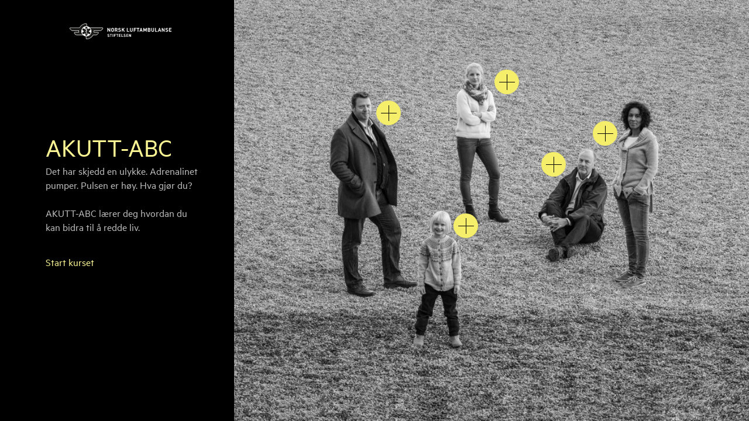

--- FILE ---
content_type: text/html; charset=UTF-8
request_url: https://norskluftambulanse.no/akutt-abc/?kamp=akutt
body_size: 10874
content:

<!DOCTYPE html>
<html lang="nb-NO">
<head>
	<meta charset="utf-8">
	<!--[if !mso]><!-- -->
	<meta name="msapplication-tap-highlight" content="no" />
	<meta http-equiv="X-UA-Compatible" content="IE=edge" />
	<!--<![endif]-->
	<meta name="viewport" content="width=device-width, initial-scale=1.0, maximum-scale=1.0, user-scalable=0" />
	<meta name="format-detection" content="telephone=no" />
	<title>AKUTT-ABC</title>
	<link rel="stylesheet" href="./assets/fonts/metric-web/font.css" type="text/css" media="screen">
	<link rel="stylesheet" href="./assets/styles/reset.css" type="text/css" media="screen">
	<link rel="stylesheet" href="./assets/styles/screen.css" type="text/css" media="screen">

	<meta property="og:title" content="AKUTT-ABC"/>
	<meta property="og:url" content="https://norskluftambulanse.no/akutt-abc/" />
	<meta property="og:type" content="website">
	<meta property="og:locale" content="nb_NO">
	<meta property="og:description" content="Vet du hva du skal gjøre i en akutt situasjon? Lær deg livreddende førstehjelp med nettkurset Akutt-ABC fra Stiftelsen Norsk Luftambulanse her." />
	<meta property="og:site_name" content="AKUTT-ABC" />
	<meta property="og:image" content="https://norskluftambulanse.no/wp-content/uploads/2022/11/Juleaksjonen-2022-LFT-20297-1-scaled.jpg" />
	<script>
		window.api = 'https://norskluftambulanse.no/akutt-abc/api.php';
		window.folder = 'https://norskluftambulanse.no/akutt-abc/';
		window.permalink = 'https://norskluftambulanse.no/akutt-abc/?kamp=akutt';
		window.course = 9922;
		window.sessionExists = false;
			</script>
	<script src="./assets/javascript/libraries.js" type="text/javascript"></script>
	<script src="./assets/javascript/plugins.js" type="text/javascript"></script>
	<script src="./assets/javascript/application.js" type="text/javascript"></script>

    <script>
      (function(d) {
        var config = {
          kitId: 'fqy6cge',
          scriptTimeout: 3000,
          async: true
        },
        h=d.documentElement,t=setTimeout(function(){h.className=h.className.replace(/\bwf-loading\b/g,"")+" wf-inactive";},config.scriptTimeout),tk=d.createElement("script"),f=false,s=d.getElementsByTagName("script")[0],a;h.className+=" wf-loading";tk.src='https://use.typekit.net/'+config.kitId+'.js';tk.async=true;tk.onload=tk.onreadystatechange=function(){a=this.readyState;if(f||a&&a!="complete"&&a!="loaded")return;f=true;clearTimeout(t);try{Typekit.load(config)}catch(e){}};s.parentNode.insertBefore(tk,s)
      })(document);
    </script>

    <!-- global NLA object -->
    <script>
        var NLA = NLA || {};

        if (window.location.hash && window.location.hash.split('#')[1].length > 1) {
            NLA.loginRedirect = '/akutt-abc/' + window.location.hash;
        } else {
            NLA.loginRedirect = '/akutt-abc/';
        }
    </script>
        <!-- Matomo in prod -->
    <script>
        var _paq = window._paq = window._paq || [];
        /* tracker methods like "setCustomDimension" should be called before "trackPageView" */
        _paq.push(['trackPageView']);
        _paq.push(['enableLinkTracking']);
        (function() {
            var u="//analytics.norskluftambulanse.no/";
            _paq.push(['setTrackerUrl', u+'matomo.php']);
            _paq.push(['setSiteId', '1']);
            var d=document, g=d.createElement('script'), s=d.getElementsByTagName('script')[0];
            g.async=true; g.src=u+'matomo.js'; s.parentNode.insertBefore(g,s);
        })();
    </script>
    <!-- End Matomo Code in prod -->
        </head>
<body>

	<script>
		window.fbAsyncInit = function() {
			FB.init({
				appId: '1317870648339073',
				xfbml: true,
				version: 'v2.0'
			});
		};

		(function(d, s, id){
			 var js, fjs = d.getElementsByTagName(s)[0];
			 if (d.getElementById(id)) {return;}
			 js = d.createElement(s); js.id = id;
			 js.src = "//connect.facebook.net/en_US/sdk.js";
			 fjs.parentNode.insertBefore(js, fjs);
		 }(document, 'script', 'facebook-jssdk'));
	</script>

	<div id="old-browser-message" style="display: none;">
		<div class="sidebar">
			<h1><a href="#"><span>Norsk Luftambulanse AKUTT-ABC</span></a></h1>
		</div><!-- .sidebar -->
		<div class="inner">
			<div><img src="./assets/images/404.png" width="278" height="280" class="hidden" alt="" /></div>
			<p class="only-ie">Det ser ut som du benytter en for gammel nettleser. For tilgang til AKUTT-ABC må du oppgradere nettleseren din, for eksempel <a href="http://browsehappy.com/" target="_blank">herfra</a>.</p>
			<p class="only-devices">Det ser ut som du har en eldre telefon. For tilgang til AKUTT-ABC må du oppgradere telefonens operativsystem, alternativt benytte en nyere telefon, pc eller nettbrett.</p>
		</div><!-- .inner -->
	</div><!-- #old-browser-message -->

	<!-- IMAGES -->
	<div id="image-preload">
		<img src="./assets/images/equal-ratio.gif" alt="" />
		<img src="./assets/images/order-resizer.gif" alt="" />
		<img src="./assets/images/resizer.gif" alt="" />
		<img src="./assets/images/resizer-mobile.gif" alt="" />
	</div><!-- #image-preload -->

	<div id="landscape-message">
		<div class="inner">
			Du må rotere mobilen tilbake<br />til stående posisjon
		</div><!-- .inner -->
	</div><!-- #landscape-message -->

	<div id="loader">
		<div class="logo"></div><!-- .logo -->
		<div class="indicator">
			<div class="line"></div><!-- .line -->
		</div><!-- .loader -->
		<h3>Laster inn kurs...</h3>
	</div><!-- #loader -->

	<div id="main" class="hidden">
		<!-- | PROJECTOR | -->
		<div id="main-projector">

			<!-- | SIDEBAR | -->
			<aside id="main-sidebar">
				<div class="inner">
				</div><!-- .inner -->
			</aside><!-- #global-aside -->

			<div class="inner">

			</div><!-- .inner -->
		</div><!-- #global-projector -->
	</div><!-- #main -->

	<script type="text/template" id="sidebar-template">
		<div class="outer">
			<h1><a href="#"><span>Norsk Luftambulanse AKUTT-ABC</span></a></h1>
			<% if(logged || flag == 'chapter') { %>
				<% if(isMobile) { %>
				<a href="#trigger" class="menu-trigger">
					<div class="line"></div><!-- .line -->
					<div class="line"></div><!-- .line -->
					<div class="line"></div><!-- .line -->
				</a><!-- .menu-trigger -->
				<div class="mobile-wrapper hidden">
				<% } %>
				<ul class="menu">
					<% _.each(chapters, function(chapter) { %><% if(!chapter.summary) { %>
					<li id="<%= chapter.slug %>" class="<% if(!_.isObject(chapter.pages)){ %> not-loaded<% } %><% if(!chapter.guest_access){ %> locked<% } %>">
						<a href="#/kapitell/<%= chapter.slug %>">
							<span class="title"><%= chapter.title %></span>
							<span class="sub-title"><%= chapter.subTitle %></span>
							<div class="progress-wrapper">
								<svg id="<%= chapter.slug %>-progress" data-value="<%= chapter.progress %>" class="progress" viewBox="0,0,36,36" preserveAspectRatio="meet" version="1.1" xmlns="http://www.w3.org/2000/svg">
									<defs>
										<filter id="<%= chapter.slug %>-progress-blur" y="-1" height="22">
											<feGaussianBlur in="SourceGraphic" stdDeviation="1" y="-1"/>
										</filter>
										<clipPath id="<%= chapter.slug %>-progress-blur-mask" width="36" height="36">
											<path fill="#fff" d="M18,34.5C8.902,34.5,1.5,27.098,1.5,18c0-9.092,7.397-16.494,16.49-16.5l0.003,5C11.656,6.504,6.5,11.663,6.5,18c0,6.341,5.159,11.5,11.5,11.5S29.5,24.341,29.5,18c0-6.341-5.159-11.5-11.5-11.5v-5c9.098,0,16.5,7.402,16.5,16.5C34.5,27.098,27.099,34.5,18,34.5z"></path>
										</clipPath>
									</defs>
									<path class="progress-background" fill="none" d="M18,4 A14,14,0,1,1,17.991203541148728,4.000002763489142" stroke-width="5"></path>
									<path class="progress-state" fill="none" d="M36,27 A9,9,0,0,1,36,27" stroke-width="5"></path><!-- .progress-state -->
									<g class="progress-shadow" transform="translate(0,1)" style="filter: url(#<%= chapter.slug %>-progress-blur); clip-path: url(#<%= chapter.slug %>-progress-blur-mask)">
										<path d="M18,7.5h-0.006C12.208,7.503,7.5,12.214,7.5,18c0,5.79,4.71,10.5,10.5,10.5c5.79,0,10.5-4.71,10.5-10.5C28.5,12.21,23.79,7.5,18,7.5z"/>
										<path d="M0,0v36h36V0H0z M18,35.5c-9.65,0-17.5-7.851-17.5-17.5c0-9.644,7.846-17.494,17.489-17.5H18c9.649,0,17.5,7.851,17.5,17.5S27.649,35.5,18,35.5z"/>
									</g>
								</svg>
							</div><!-- .progress-wrapper -->
							<!-- #<%= chapter.slug %>-progress.progress -->
						</a>
					</li>
					<% } %><% }); %>
				</ul><!-- .menu -->
				<div id="user">
					<ul>
						<% _.each(user.members, function(member) { %>
							<li<% if(member.index == user.currentMember) { %> class="selected"<% } %>><a href="#<%= member.index %>"><%= member.name %></a></li>
						<% }); %>
					</ul>
					<a href="#logg-ut" id="logout">Logg ut</a>
				</div><!-- #user -->
				<% if(isMobile) { %><div class="external-link">
                    <div style="margin-bottom:12px"><a href="/varslevettreglene/">Varslevettreglene</a></div>
                    <div><a href="/">Stiftelsen Norsk Luftambulanse</a></div>
                </div><!-- .external-link --><% } %>
			<% } %>
			<% if(!logged && flag == 'frontpage') { %>
				<div class="body">
					<div class="stripes"></div><!-- .stripes -->
					<h2>AKUTT-ABC</h2>
					<p>Det har skjedd en ulykke. Adrenalinet pumper. Pulsen er høy. Hva gjør du?
					<br><br>
					AKUTT-ABC lærer deg hvordan du kan bidra til å redde liv.
					</p>
					<p>
						<a href="#" class="login">Start kurset</a>
					</p>
				</div><!-- .body -->
			<% } %>
			<% if(isMobile) { %></div><% } %>
			<% if(logged || flag == 'chapter') { %>
				<% if(!isMobile) { %><div class="external-link">
                    <div style="margin-bottom:12px"><a href="/varslevettreglene/">Varslevettreglene</a></div>
                    <div><a href="/">Stiftelsen Norsk Luftambulanse</a></div>
                </div><!-- .external-link --><% } %>
			<% } %>
		</div><!-- .outer -->
	</script>

	<script type="text/template" id="settings-template">
		<div class="overlay"></div><!-- .overlay -->
		<div class="window">
			<h1>Innstillinger</h1>
			<a href="#close" class="close">Lukk</a><!-- .close -->
			<div class="inner">
				<a href="#mute" class="mute"><% if(!muted) { %>Deaktivere alle lyder<% } else { %>Aktiver alle lyder<% } %></a>
			</div><!-- .inner -->
		</div><!-- .window -->
	</script>

	<script type="text/template" id="frontpage-template">
		<h1>Hjem</h1>
		<div id="frontpage-projector">
			<div class="inner">
				<div class="background">
					<img src="<%= getImage('./assets/images/landing.jpg', './assets/images/landing@x2.jpg') %>" alt="" />
					<ul class="frontpage-list">
						<% _.each(chapters, function(chapter) { %><% if(!chapter.summary) { %>
						<li<% if(!chapter.guest_access) { %> class="locked"<% } %> style="top: <% if(chapter.position.y) { %><%= chapter.position.y*100 %><% } else { %>-100%<% } %>%; left: <% if(chapter.position.x) { %><%= chapter.position.x*100 %><% } else { %>-100%<% } %>%;">
							<div class="separator"></div><!-- .separator -->
							<a href="#/kapitell/<%= chapter.slug %>" id="chapter-<%= chapter.id %>">
								<div class="description">
									<div class="inner">
										<h3><%= chapter.frontpageTitle %></h3>
										<p><%= chapter.frontpageDescription %></p>
										<img src="<%= getImage(chapter.frontpageThumbnail) %>" alt="" />
									</div><!-- .inner -->
								</div><!-- .description -->
							</a>
						</li>
						<% } %><% }); %>
					</ul><!-- .frontpage-list -->
				</div><!-- .background -->

				<div id="overlay" class="hidden"></div><!-- #overlay -->
				<div id="login-registration" class="hidden">
					<a href="#" class="close">Close</a>
					<div class="inner">
						<p class="default">Akutt-ABC er gratis og består av flere kapitler, som du kan ta når det passer deg.</p>
                        <form action="/medl/login.php" method="post" class="js-phone" id="login-registration-form">
                            <p class="default ">Legg inn ditt mobilnummer for å få tilgang til alle kapitlene. Du vil få tilsendt en kode på SMS fra oss, som du må bruke i neste steg.</p>
                            <p><input type="tel" placeholder="Mobilnummer (obligatorisk)" id="login-registration-phone" required /><span id="phone-validation" class="validation">Skriv inn mobilnummer</span></p>
                            <p><input type="email" placeholder="E-post (valgfritt)" id="login-registration-email" /></p>
                            <p><button class="btn" id="login-registration-submit">Neste</button></p>
                            <p class="default" style="padding-top:22px">Akutt-ABC er utviklet ved hjelp av innsamlede midler. Ved å oppgi din kontaktinformasjon gir du oss tillatelse til å holde deg oppdatert om vårt livsviktige arbeid via mobil og e-post.</p>
                            <p>Les vår <a href="https://norskluftambulanse.no/personvernerklaering/" style="color:#fff">personvernerklæring</a> her.</p>
                        </form>

						<form action="/medl/login.php" method="post" id="pin-form" class="hidden">
                            <p class="default" style="padding-bottom:22px">Skriv inn koden du har mottatt på SMS og du får tilgang til alle kapitlene.</p>
							<div>
								<label for="login-registration-pin">Koden fra SMS</label>
								<p><input type="tel" placeholder="xxxx" id="login-registration-pin" name="phoneNumber-code" /><p style="display:none" id="pin-validation" class="validation">Skriv inn koden du fikk på SMS</p></p>
								<input type="hidden" name="phoneNumber" id="phoneNumberHiddenInput"/>
								<input type="hidden" name="action" value="pin"/>
                                <input type="hidden" name="redirect" value="<%= loginRedirect %>"/>
                                <input type="hidden" name="system" value="2"/>
							</div>
                            <button class="btn">Neste</button>
						</form>
					</div><!-- .inner -->
				</div><!-- #login-registration -->

			</div><!-- .inner -->
		</div><!-- #frontpage-projector -->
	</script>

	<script type="text/template" id="error-template">
		<div class="error-404">
			<img src="<%= getImage([ window.folder+'assets/images/404.png', window.folder+'assets/images/404@x2.png' ]) %>" width="278" height="280" class="hidden" alt="" />

			<h2>Beklager, det har oppstått en feil.</h2>
			<p>Ta kontakt med medlemsservice på enten telefon: <a href="tel:09044">09044</a> eller e-post: <a href="mailto:medlem@norskluftambulanse.no">medlem@norskluftambulanse.no</a><br />
			eller prøv igjen senere.</p>
		</div>
		<footer id="stripes"></footer><!-- #stripes -->
	</script>

	<script type="text/template" id="chapter-template">
		<h1><%= title %> <span class="page-title"></span><!-- .page-title --></h1>
		<div id="mobile-progress">
			<div class="indicator"></div><!-- .indicator -->
		</div><!-- #mobile-progress -->
		<div id="page-projector">
			<div class="inner">
			</div><!-- .inner -->
		</div><!-- #page-projector -->
		<div id="navigation-arrows-container">
			<div id="navigation-arrows" class="row"></div><!-- #navigation-arrows -->
		</div><!-- #navigation-arrows-container -->
		<footer id="stripes"></footer><!-- #stripes -->
	</script>

	<script type="text/template" id="page-template">
		<div id="sections-projector">
			<div class="inner">
			</div><!-- .inner -->
		</div><!-- #section-projector -->
	</script>

	<script type="text/template" id="navigation-template">
		<a href="#<% if(neighbours.previous) { %>/kapitell/<%= chapter %>/<%= neighbours.previous.index+1 %><% } %>" class="navigation-arrow previous<% if(!neighbours.previous) { %> disabled<% } %>">
			<div class="icon"></div><!-- .icon -->
			<div class="wrapper">
				<span><% if(neighbours.previous) { %><%= neighbours.previous.description %><% } %></span>
			</div><!-- .wrapper -->
		</a><!-- .navigation-arrow.previous -->

		<a href="#<% if(neighbours.next) { %>/kapitell/<%= chapter %>/<%= neighbours.next.index+1 %><% } %>" class="navigation-arrow next<% if(!neighbours.next) { %> disabled<% } %>">
			<div class="icon"></div><!-- .icon -->
			<div class="wrapper">
				<span><% if(neighbours.next) { %><%= neighbours.next.description %><% } %></span>
			</div><!-- .wrapper -->
		</a><!-- .navigation-arrow.next -->
	</script>

	<!-- SECTIONS -->
	<script type="text/template" id="section-intro">
		<div class="splash<% if(isMobile) { %> mobile<% } %> hidden">
			<% if(body) { %><div class="body"><%= body %></div><!-- .body --><% } %>
		</div><!-- .splash -->
	</script>

	<script type="text/template" id="section-banner">
		<div class="row<% if(border) { %> border<% } %>">
			<div class="holder">
				<% if(border) { %>
					<img src="<%= getImage(background, true) %>" width="586" height="466" class="hidden" alt="" />
				<% } else { %>
					<img src="<%= getImage(background, true) %>" width="805" height="367" class="hidden" alt="" />
				<% } %>
			</div><!-- .holder -->
			<% if(body) { %>
			<div class="body hidden<% if(body.length < 120) { %> small<% } %>">
				<div class="outer">
					<div class="inner">
						<%= body %>
					</div><!-- .inner -->
				</div><!-- .outer -->
			</div><!-- .body -->
			<% } %>
		</div><!-- .row -->
	</script>

	<script type="text/template" id="section-phone">
		<div class="tutorial">
			<div class="info">
				<div class="outer">
					<div class="inner">
						<% if(info) { %><%= info %><% } else { %><p>Trykk 1-1-3 og ring for å høre hvordan en samtale med nødsentralen kunne ha foregått.</p><% } %>
						<p class="buttons">
							<a href="#" class="close-info"><% if(info_button_text) { %><%= info_button_text %><% } else { %>Start<% } %></a>
						</p><!-- .buttons -->
					</div><!-- .inner -->
				</div><!-- .outer -->
			</div><!-- .info -->
			<div class="side-front gray-box-front">
				<div class="error-box hidden">
					<a href="#close">Close</a>
					<img src="<%= getImage([ window.folder+'assets/images/error.png', window.folder+'assets/images/error@x2.png' ]) %>" width="116" height="140" class="hidden" alt="" />
					<p>Du må trykke 1-1-3 og ring for å få høre den fiktive samtalen.</p>
				</div><!-- .error-box -->
				<a href="#mute" class="mute">Mute</a><!-- .mute -->

				<div class="align-center">
					<div class="display">
						<span class="gray">Tast 113</span>
						<a href="#backspace" class="hidden">X</a>
					</div><!-- .display -->
				</div><!-- .align-center -->
				<div class="keyboard">
					<div class="row">
						<a href="1" class="gray-button small">1</a>
						<a href="2" class="gray-button small">2</a>
						<a href="3" class="gray-button small">3</a>
					</div><!-- .row -->
					<div class="row">
						<a href="4" class="gray-button small">4</a>
						<a href="5" class="gray-button small">5</a>
						<a href="6" class="gray-button small">6</a>
					</div><!-- .row -->
					<div class="row">
						<a href="7" class="gray-button small">7</a>
						<a href="8" class="gray-button small">8</a>
						<a href="9" class="gray-button small">9</a>
					</div><!-- .row -->
					<div class="row">
						<a href="0" class="gray-button small">0</a>
					</div><!-- .row -->
					<div class="row">
						<a href="ring" class="ring">Ring</a><!-- .ring -->
					</div><!-- .row -->
				</div><!-- .keyboard -->
			</div><!-- .side-front -->
			<div class="side-back<% if(typeof(slides) == 'undefined') { %> video<% } %> gray-box-back hidden">
				<audio id="conversation">
					<% if(audio_ogg) { %><source src="<%= audio_ogg %>" type="audio/ogg"><% } %>
					<% if(audio) { %><source src="<%= audio %>" type="audio/mpeg"><% } %>
				</audio>

				<a href="#mute" class="mute">Mute</a><!-- .mute -->
				<a href="#control" class="control">Play/Pause</a><!-- .mute -->

				<% if(typeof(slides) != 'undefined') { %>
				<div class="scroller">
					<a href="#mute" class="mute">Mute</a><!-- .mute -->
					<a href="#control" class="control">Play/Pause</a><!-- .mute -->
					<% _.each(slides, function(slide) { %>
					<div class="saying <%= slide.type %>">
						<div class="outer">
							<div class="inner">
								<p><%= slide.body %></p>
							</div><!-- .inner -->
						</div><!-- .outer -->
					</div><!-- .saying -->
					<% }); %>
				</div><!-- .scroller -->
				<% } else { %>
				<div class="video">
					<img src="<%= getImage(placeholder, true) %>" alt="" />
					<a href="#play" class="yellow-button center-vertical center-horizontal video-trigger">Play</a>
				</div><!-- .video -->
				<% } %>
			</div><!-- .side-back -->
		</div><!-- .tutorial -->
		<div class="footer">
			<a href="#info" class="yellow-button small info-trigger active">i</a><!-- .info-trigger -->
		</div><!-- .footer -->
	</script>

	<script type="text/template" id="section-video">
		<div class="video-wrapper" style="background-image: url(<%= getImage(placeholder, true) %>);">
			<a href="#play" class="yellow-button center-vertical center-horizontal video-trigger">Play</a>
		</div><!-- .video-wrapper -->
		<% if(title != '') { %>
		<div class="description">
			<% if(title) { %><h2><%= title %></h2><% } %>
			<% if(presenter) { %><h3><%= presenter %></h3><% } %>
			<% if(presenterPosition) { %><h4><%= presenterPosition %></h4><% } %>
		</div><!-- .description -->
		<% } %>
	</script>

	<script type="text/template" id="section-text">
		<%= body %>
	</script>

	<script type="text/template" id="section-illustration">
		<img src="<%= getImage(image) %>" alt="" />
	</script>

	<script type="text/template" id="section-description-type-1">
		<div class="row">
			<div class="body"><%= body %></div><!-- .body -->
			<aside>
			<% _.each(sidebar, function(item) { %>
				<article class="item <%= item.statistics %>">
				<% if(item.type == 'statistics') { %>
					<h3><%= item.value %></h3>
					<h4><%= item.title %></h4>
				<% } %>
				<% if(item.type == 'image') { %>
					<img src="<%= getImage(item.value) %>" width="405" height="160" alt="<%= item.title %>" />
					<h4><%= item.title %></h4>
				<% } %>
				</article>
			<% }); %>
			</aside>
		</div><!-- .row -->
	</script>

	<script type="text/template" id="section-description-type-2">
		<div class="row">
			<div class="body"><%= body %></div><!-- .body -->
			<aside>
			<% _.each(sidebar, function(item) { %>
				<article class="item <%= item.type %><% if(item.type == 'group') { %> row<% } %>">
				<% if(item.type == 'image') { %>
					<img src="<%= getImage(item.value) %>" width="586" height="466" alt="" />
					<h4><%= item.title %></h4>
				<% } %>
				<% if(item.type == 'group') { %>
					<% _.each(item.value, function(item) { %>
						<div class="group">
							<h4><%= item.name %></h4>
							<% _.each(item.value, function(item) { %>
								<div class="image" style="background-image: url(<%= getImage(item.image) %>);">
									<img src="./assets/images/equal-ratio.gif" alt="" />
								</div><!-- .image -->
							<% }); %>
						</div>
					<% }); %>
				<% } %>
				</article>
			<% }); %>
			</aside>
		</div><!-- .row -->
	</script>

	<script type="text/template" id="section-symptoms">
		<header><%= body %></header>
		<% _.each(symptoms, function(item) { %>
			<article class="row">
				<aside>
					<div class="inner">
						<img src="<%= getImage(item.image) %>" width="586" height="466" alt="" />
					</div><!-- .inner -->
				</aside>
				<div class="body">
					<div class="inner">
						<%= item.title %>
					</div><!-- .inner -->
				</div><!-- .body -->
			</article><!-- .row -->
		<% }); %>
	</script>

	<script type="text/template" id="section-symptoms-tab">
		<nav>
			<ul>
			<% _.each(tabs, function(tab, i) { %>
				<li<% if(i==0) { %> class="current"<% } %>><a href="#<%= i %>"><%= tab.name %></a></li>
			<% }); %>
			</ul>
		</nav>

		<% _.each(tabs, function(tab, i) { %>
			<div class="tab<% if(i==0) { %> current<% } %>">
				<% _.each(tab.symptoms, function(item) { %>
					<article class="row">
						<aside>
							<div class="inner">
								<img src="<%= getImage(item.image) %>" width="586" height="466" alt="" />
							</div><!-- .inner -->
						</aside>
						<div class="body">
							<div class="inner">
								<%= item.title %>
							</div><!-- .inner -->
						</div><!-- .body -->
					</article><!-- .row -->
				<% }); %>
			</div><!-- .tab -->
		<% }); %>
	</script>

	<script type="text/template" id="section-summary">
		<header><%= body %></header>
		<% _.each(points, function(item) { %>
			<article class="row">
				<aside>
					<div class="inner">
						<img src="<%= getImage(item.image) %>" width="586" height="466" alt="" />
					</div><!-- .inner -->
				</aside>
				<div class="body">
					<div class="inner">
						<%= item.title %>
					</div><!-- .inner -->
				</div>
			</article><!-- .row -->
		<% }); %>
		<% if(video.id) { %>
		<div class="video auto-resizable">
			<div class="inner">
				<iframe width="560" height="315" src="<% if(video.provider == "youtube") { %>//www.youtube.com/embed/<%= video.id %><% } %><% if(video.provider == "vimeo") { %>//player.vimeo.com/video/<%= video.id %><% } %>" frameborder="0" allowfullscreen class="hidden"></iframe>
			</div><!-- .inner -->
		</div><!-- .video.auto-resizable -->
		<% } %>
	</script>

	<script type="text/template" id="section-task-quiz">
		<div class="quiz flip-panel">
			<% _.each(questions, function(item) { %>
				<article class="<% if(item.current) { %>current<% } %><% if(_.isBoolean(item.loosed)) { %> finished forgotten<% } %>">
					<div class="side-front gray-box-front">
						<div class="question">
							<div class="inner">
								<%= item.body %>
							</div><!-- .inner -->
						</div><!-- .question -->
						<div class="flip-area double answers">
							<a href="#yes" class="yellow-button small-letter answer">ja</a><!-- .answer -->
							<a href="#no" class="yellow-button small-letter answer">nei</a><!-- .answer -->
						</div><!-- .answers -->
					</div><!-- .side-front -->
					<div class="side-back gray-box-back hidden">
					</div><!-- .side-back -->
				</article>
			<% }); %>
			<% if(show_info_box) { %>
				<div class="info">
					<div class="outer">
						<div class="inner">
							<% if(info) { %><%= info %><% } else { %><p>Hva skal du se etter? Lær deg tegnene på hjerneslag.</p><% } %>
							<p class="buttons">
								<a href="#" class="close-info"><% if(info_button_text) { %><%= info_button_text %><% } else { %>Start oppgave<% } %></a>
							</p><!-- .buttons -->
						</div><!-- .inner -->
					</div><!-- .outer -->
				</div><!-- .info -->
				<% } %>
			</div><!-- .test -->
			<% if(show_info_box) { %>
			<div class="footer">
				<a href="#info" class="yellow-button small info-trigger active">i</a><!-- .info-trigger -->
			</div><!-- .footer -->
			<% } %>
		</div><!-- .flip-panel -->
	</script>

	<script type="text/template" id="section-task-quiz-answer">
		<div class="answer<% if(type) { %> correct<% } else { %> wrong<% } %>">
			<div class="inner">
				<%= body %>
			</div><!-- .inner -->
			<a href="#" class="yellow-button center-vertical flip">SNU</a><!-- .flip -->
		</div><!-- .answer -->
	</script>

	<script type="text/template" id="section-completed">
		<p class="additional-caption">Personene i AKUTT-ABC er fiktive.</p><!-- .additional-caption -->
		<article class="first">
			<div class="inner" id="completed-body">
				<% audience = audience? audience : '0'; var _body = body.replace('<=>', audience).replace('&lt;=&gt;', audience).replace('<>', audience).replace('&lt;&gt;', audience); %>
				<%= _body %>
			</div><!-- .inner -->
			<aside>
				<div class="inner">
					<div class="audience">
						<span><%= audience %></span>
						<div class="icon"></div><!-- .icon -->
					</div><!-- audience -->
				</div><!-- .inner -->
			</aside>
		</article>
		<article>
			<div class="inner">
				<p>Det du har lært vil kunne gi både deg selv og de rundt deg en<br />
				tryggere hverdag. Vil du dele det med andre?</p>
			</div><!-- .inner -->
			<aside>
				<div class="inner social-media">
					<a href="#" class="social facebook">Facebook</a><!-- .social.facebook -->
					<a href="https://twitter.com/intent/tweet?button_hashtag=AKUTT-ABC&text=<%= share_description %>&url=<%= window.permalink %>" target="_blank" class="social twitter">Twitter</a><!-- .social.twitter -->
				</div><!-- .inner -->
			</aside>
		</article>

		
		<article class="foot">
			<div class="inner">
				<p><a href="#">Velg et nytt kapittel</a> fra kursets forside eller menyen.</p>
				<p>Du kan også <a href="#/kapitell/<%= slug %>/1">gå til starten av dette kapittelet</a> for å øve mer.</p>
			</div><!-- .inner -->
			<aside>
			</aside>
		</article><!-- .foot -->
		<% if(guest == true) { %>
		<article id="guest">
			<div class="inner">
				<div class="body" style="position: static;">
                    <p style="margin-top: 44px;margin-bottom: 22px;">Stiftelsen Norsk Luftambulanse har utviklet Akutt-ABC ved hjelp av innsamlede midler. Vi jobber for at pasienter skal få bedre og raskere hjelp når det virkelig haster, og med din støtte kan flere liv reddes. Vi er takknemlige for alle bidrag.</p>
					<a href="/stott-oss?kamp=sm-akutt-abc" style="color: #000;border-color: #000;margin-bottom: 1rem;">Bli støttemedlem</a>
                    <img src="./content/guest-banner3.jpg" alt="" />
				</div><!-- .body -->
			</div><!-- .inner -->
		</article><!-- #finished -->
		<% } %>
			</script>

	<script type="text/template" id="section-task-order">
		<div class="blocks row">

			<div class="numbers">
			<% _.each(blocks, function(item, i) { %>
				<div class="block">
					<div class="order-number"><span><%= i+1 %></span></div><!-- .order-number -->
				</div>
			<% }); %>
			</div><!-- .numbers -->
			<div class="drag-area">
			<% _.each(blocks, function(item, i) { %>
			<div class="block" data-id="<%= item.id %>">
				<div class="inner">
					<div class="context">
						<div class="outer">
							<div class="inner">
								<%= item.description %>
								<div class="thumbnail" style="background-image: url(<%= getImage(item.image) %>);"></div><!-- .thumbnail -->
							</div><!-- .inner -->
						</div><!-- .outer -->
					</div><!-- .context -->
				</div><!-- .inner -->
			</div><!-- .block -->
			<% }); %>
			</div>

			<div class="time-bar">
				<div class="progress">
					<div class="indicator"></div><!-- .indicator -->
				</div><!-- .progress -->
				<h2>00:<%= parseInt(time/1000) %></h2>
			</div><!-- .time-bar -->

			<div class="info">
				<div class="outer">
					<div class="inner">
						<% if(info) { %><%= info %><% } else { %><p>Klarer du å handle under press? Sett oppgavene i riktig rekkefølge før tiden går ut!</p><% } %>
						<p class="buttons">
							<a href="#" class="close-info"><% if(info_button_text) { %><%= info_button_text %><% } else { %>Start oppgave<% } %></a>
						</p><!-- .buttons -->
					</div><!-- .inner -->
				</div><!-- .outer -->
			</div><!-- .info -->
		</div><!-- .blocks -->
		<div class="footer">
			<a href="#check" class="check">Vis meg svaret</a>
			<a href="#info" class="yellow-button small info-trigger active">i</a>
		</div><!-- .footer -->
	</script>

	<script type="text/template" id="section-task-resuscitation">
		<div class="tutorial gray-box-front">
			<img src="./assets/images/resizer<% if(isMobile) { %>-mobile<% } %>.gif" alt="" />
			<ul class="indicators hidden"></ul><!-- .indicators -->
			<div class="scroller">
				<div class="slides">
					<!-- Splash -->
					<div class="slide splash">
						<div class="image-holder">
							<img src="<%= getImage(splash.image) %>" alt="" />
						</div><!-- .image-holder -->
						<% _.each(splash.points, function(item, i) { %>
						<div class="dot" id="path-<%= item.body %>" style="top: <% if(!isMobile) { %><%= item.position.y*100 %><% } else { %><%= item.positionMobile.y*100 %><% } %>%; left: <% if(!isMobile) { %><%= item.position.x*100 %><% } else { %><%= item.positionMobile.x*100 %><% } %>%;">
							<div class="point"></div><!-- .point -->
							<a href="#<%= item.body %>" data-id="path-<%= item.body %>" class="yellow-button small description"><%= item.body %></a><!-- .description -->
							<div class="label hidden"><%= item.label %></div><!-- .label -->
							<div class="line"></div><!-- .line -->
						</div><!-- .dot -->
						<% }); %>
					</div><!-- .slides -->
				</div><!-- .slides -->
			</div><!-- .scroller -->
			<div class="info justify">
				<div class="outer">
					<div class="inner">
						<p>Ved hjerte- og lungeredning er det 3 ting du skal kjenne til:</p>
						<ul>
							<li>Hvordan åpne luftveier.</li>
							<li>Hvor raskt skal du gi brystkompresjoner.</li>
							<li>Hvor mye luft skal du blåse inn?</li>
						</p>
						<p class="buttons">
							<a href="#" class="close-info">Start oppgave</a>
						</p><!-- .buttons -->
					</div><!-- .inner -->
				</div><!-- .outer -->
			</div><!-- .info -->
		</div><!-- .tutorial -->
		<div class="footer">
			<a href="#info" class="yellow-button small info-trigger active">i</a>
		</div><!-- .footer -->
	</script>

	<script type="text/template" id="section-task-resuscitation-path1">
		<!-- == PATH 1 == -->
		<!-- Slide 1 -->
		<div class="slide path-1 slide-1">
			<div class="image-holder">
				<img src="<%= getImage(slide1.base) %>" alt="" class="base" /><!-- .base -->
				<img src="<%= getImage(slide1.head1) %>" alt="" class="head" /><!-- .head -->
			</div><!-- .image-holder -->
			<div class="point-trigger hidden">
				<div class="hot-spot dot"></div><!-- .dot -->
				<div class="description top"><span>Sørg for frie luftveier.</span></div><!-- .description -->
			</div><!-- .point -->
		</div><!-- .slide -->

		<!-- Slide 2 -->
		<div class="slide path-1 slide-2">
			<div class="image-holder">
				<img src="<%= getImage(slide1.base) %>" alt="" class="base" /><!-- .base -->
				<img src="<%= getImage(slide1.head3) %>" alt="" class="head" /><!-- .head -->
			</div><!-- .image-holder -->
			<div class="point-trigger hidden">
				<div class="hot-spot dot"></div><!-- .dot -->
				<div class="description left"><span>Trekk hodet bakover og underkjeven frem. Pass på at tungen ikke stenger for pusten.</span></div><!-- .description -->
			</div><!-- .point -->
		</div><!-- .slide -->

		<!-- Slide 3 -->
		<div class="slide path-1 slide-3">
			<div class="image-holder">
				<div class="lines" style="opacity: 0;">
					<svg id="line-chest" data-value="0" class="progress" viewBox="0 0 210 90" preserveAspectRatio="meet" version="1.1" xmlns="http://www.w3.org/2000/svg">
						<path fill="none" stroke="#df0022" stroke-width="4" stroke-dasharray="1,12,1,12,1,12,1,12,1,12,1,12,1,12,1,12,1,12,1,12,1,12,1,12,1,12,1,12,1,12,1,12,1,12,1,12,1,12,1,12,1,12,1,12,1,12,1,12,1,12,1,12,1,360" stroke-linecap="round" d="M205.767,3.352c0,0,6.625,63.089-13.502,76.507c-18.002,12.002-48.004,3.001-96.01,0c-48.004-3-93.009-7.5-93.009-7.5"/>
					</svg>
				</div><!-- .lines -->
				<img src="<%= getImage(slide3.base) %>" alt="" class="base" /><!-- .base -->
			</div><!-- .image-holder -->
			<div class="point-trigger hidden">
				<div class="hot-spot dot"></div><!-- .dot -->
				<div class="description right one-line"><span>Lytt.</span></div><!-- .description -->
			</div><!-- .point -->
		</div><!-- .slide -->

		<!-- Slide 4 -->
		<div class="slide path-1 slide-4">
			<div class="message">Lytt etter pust inntil 10 sekunder</div><!-- .message -->
			<div class="timer">
				<p>00:10</p>
			</div><!-- .timer -->
		</div><!-- .slide -->

		<!-- Slide 5 -->
		<div class="slide path-1 slide-5">
			<div class="message">10 sekunder er like lang tid det tar å knyte skolissene dine</div><!-- .message -->
			<div class="timer">
				<p>00:00</p>
			</div><!-- .timer -->
			<div class="info hidden">
				<div class="outer">
					<div class="inner">
						<p>Bra!<br />
						Nå har du dannet deg et bilde av om pasientens pust er regelmessig eller ikke.</p>
						<p class="buttons">
							<a href="#ok">Kan du gi brystkompresjoner?</a>
						</p><!-- .buttons -->
					</div><!-- .inner -->
				</div><!-- .outer -->
			</div><!-- .info -->
		</div><!-- .slide -->
	</script>

	<script type="text/template" id="section-task-resuscitation-path2">
		<!-- == PATH 2 == -->
		<!-- Slide 1 -->
		<div class="slide path-2 slide-1">
			<div class="image-holder">
				<img src="<%= getImage(slide1.base) %>" alt="" class="base" /><!-- .base -->
			</div><!-- .image-holder -->
			<div class="point-trigger hidden">
				<div class="hot-spot dot"></div><!-- .dot -->
				<div class="description right"><span>Plasser hendene oppå hverandre midt på brystet. Vet du hvor hardt du skal trykke?</span></div><!-- .description -->
			</div><!-- .point -->
		</div><!-- .slide -->

		<!-- Slide 2 -->
		<div class="slide path-2 slide-2">
			<div class="image-holder">
				<img src="<%= getImage(slide2.base) %>" alt="" class="base" /><!-- .base -->
				<div class="lines" style="opacity: 0;">
					<svg id="line-chest" data-value="0" class="progress" viewBox="0 0 287 100" preserveAspectRatio="meet" version="1.1" xmlns="http://www.w3.org/2000/svg">
						<path fill="none" stroke="#df0022" stroke-width="4" stroke-dasharray="1,12,1,12,1,12,1,12,1,12,1,12,1,12,1,12,1,12,1,12,1,12,1,12,1,12,1,12,1,12,1,12,1,12,1,12,1,12,1,12,1,12,1,12,1,12,1,12,1,12,1,12,1,360" stroke-linecap="round" d="M0,0c0,0,105,184,287,52"/>
					</svg>
				</div><!-- .lines -->
			</div><!-- .image-holder -->
			<div class="point-trigger hidden">
				<div class="hot-spot dot"></div><!-- .dot -->
				<div class="description right"><span>Press ned 5-6 centimeter. Vet du hvor mange ganger du skal presse?</span></div><!-- .description -->
			</div><!-- .point -->
		</div><!-- .slide -->

		<!-- Slide 3 -->
		<div class="slide path-2 slide-3">
			<div class="image-holder">
				<img src="<%= getImage(slide3.base) %>" alt="" class="base" /><!-- .base -->
			</div><!-- .image-holder -->
			<div class="point-trigger hidden">
				<div class="hot-spot dot"></div><!-- .dot -->
				<div class="description right"><span>Du skal gi 30 kompresjoner av gangen. Men hvor raskt skal det gå?</span></div><!-- .description -->
			</div><!-- .point -->
		</div><!-- .slide -->

		<!-- Slide 4 -->
		<div class="slide path-2 slide-4">
			<div class="x30"><div>x30</div></div><!-- .x30 -->
			<div class="heart-tutorial hidden">
				<a id="heart" class="first hidden">
					<svg viewBox="0,0,94.663,89.195" preserveAspectRatio="meet" version="1.1" xmlns="http://www.w3.org/2000/svg">
						<path fill="#000" d="M24.172,0.408"/>
					</svg>
				</a><!-- #heart -->
				<div class="normal-message"></div><!-- .normal-message -->
				<div class="message">
					<div class="inner"></div><!-- .inner -->
				</div><!-- .message -->
				<div class="info hidden">
					<div class="outer">
						<div class="inner"></div><!-- .inner -->
					</div><!-- .outer -->
				</div><!-- .info -->
			</div><!-- .heart-tutorial -->
		</div><!-- .slide -->
	</script>

	<script type="text/template" id="section-task-resuscitation-path3">
		<!-- == PATH 3 == -->
		<!-- Slide 1 -->
		<div class="slide path-3 slide-1">
			<div class="image-holder">
				<img src="<%= getImage(slide1.base) %>" alt="" class="base" /><!-- .base -->
			</div><!-- .image-holder -->
			<div class="point-trigger hidden">
				<div class="hot-spot dot"></div><!-- .dot -->
				<div class="description right"><span>Vet du hvordan du gjør en innblåsning?</span></div><!-- .description -->
			</div><!-- .point -->
		</div><!-- .slide -->

		<!-- Slide 2 -->
		<div class="slide path-3 slide-2">
			<div class="image-holder">
				<img src="<%= getImage(slide2.base) %>" alt="" class="base" /><!-- .base -->
			</div><!-- .image-holder -->
			<div class="point-trigger hidden">
				<div class="hot-spot dot"></div><!-- .dot -->
				<div class="description right"><span>Hvor mye luft skal du blåse inn?</span></div><!-- .description -->
			</div><!-- .point -->
		</div><!-- .slide -->

		<!-- Slide 3 -->
		<div class="slide path-3 slide-3">
			<div class="message"><%= slide3.message.info %></div><!-- .message -->
			<div class="timer">
				<p>00,00</p>
			</div><!-- .timer -->
			<!-- <a href="#counter-trigger" class="yellow-button center-vertical center-horizontal counter-trigger">Start</a> --><!-- .counter-trigger -->
			<div class="info hidden">
				<div class="outer">
					<div class="inner">
						<p>Bra innsats!<br />
						Nå fortsetter du med 30 kompresjoner og 2 innblåsninger helt til hjelpen kommer.</p>
						<p class="buttons">
							<a href="#restart">Øv mer</a>
							<a href="#ok">Gå videre</a>
						</p><!-- .buttons -->
					</div><!-- .inner -->
				</div><!-- .outer -->
			</div><!-- .info -->
		</div><!-- .slide -->
	</script>

	<script type="text/template" id="section-task-test">
		<div class="test flip-panel">
			<% _.each(questions, function(item, i) { %>
				<article data-index="<%= item.index %>">
					<div class="side-front gray-box-front">
						<div class="question">
							<div class="inner">
								<%= item.body %>
							</div><!-- .inner -->
						</div><!-- .question -->
						<div class="flip-area answers">
							<a href="#yes" class="yellow-button letter answer"><%= getLetter(i) %></a><!-- .answer -->
						</div><!-- .answers -->
					</div><!-- .side-front -->
					<div class="side-back gray-box-back hidden">
					</div><!-- .side-back -->
				</article>
			<% }); %>

			<% if(show_info_box) { %>
			<div class="info">
				<div class="outer">
					<div class="inner">
						<% if(info) { %><%= info %><% } else { %><p>Hva skal du se etter? Lær deg tegnene på hjerneslag.</p><% } %>
						<p class="buttons">
							<a href="#" class="close-info"><% if(info_button_text) { %><%= info_button_text %><% } else { %>Start oppgave<% } %></a>
						</p><!-- .buttons -->
					</div><!-- .inner -->
				</div><!-- .outer -->
			</div><!-- .info -->
			<% } %>
		</div><!-- .flip-panel -->
		<% if(show_info_box) { %>
		<div class="footer">
			<a href="#info" class="yellow-button small info-trigger active">i</a><!-- .info-trigger -->
		</div><!-- .footer -->
		<% } %>
	</script>

	<script type="text/template" id="section-task-test-answer">
		<div class="answer<% if(correct) { %> correct<% } else { %> wrong<% } %>">
			<div class="inner">
				<%= body %>
			</div><!-- .inner -->
			<a href="#" class="yellow-button center-vertical flip">SNU</a><!-- .flip -->
		</div><!-- .answer -->
	</script>

	<script type="text/template" id="section-task-flip">
		<div class="task flip-panel">
			<% _.each(questions, function(item, i) { %>
				<article data-index="<%= item.index %>"<% if(item.image) { %> class="image"<% } %>>
					<div class="side-front<% if(item.image) { %> image<% } %> gray-box-front">
						<div class="question">
							<div class="inner">
								<%= item.body.front %>
							</div><!-- .inner -->
						</div><!-- .question -->
						<% if(item.image) { %><div class="image-area"><img src="<%= getImage(item.image) %>" width="244" height="254" alt="" /></div><!-- .image-area --><% } %>
						<div class="flip-area answers">
							<a href="#" class="yellow-button flip">SNU</a><!-- .flip -->
						</div><!-- .answers -->
					</div><!-- .side-front -->
					<div class="side-back gray-box-back hidden">
						<div class="answer">
							<div class="inner">
								<%= item.body.back %>
							</div><!-- .inner -->
							<a href="#" class="yellow-button center-vertical flip">SNU</a><!-- .flip -->
						</div><!-- .question -->
					</div><!-- .side-back -->
				</article>
			<% }); %>
			<% if(show_info_box) { %>
				<div class="info">
					<div class="outer">
						<div class="inner">
							<% if(info) { %><%= info %><% } else { %><p>Hva skal du se etter? Lær deg tegnene på hjerneslag.</p><% } %>
							<p class="buttons">
								<a href="#" class="close-info"><% if(info_button_text) { %><%= info_button_text %><% } else { %>Start oppgave<% } %></a>
							</p><!-- .buttons -->
						</div><!-- .inner -->
					</div><!-- .outer -->
				</div><!-- .info -->
				<% } %>
			</div><!-- .flip-panel -->
			<% if(show_info_box) { %>
			<div class="footer">
				<a href="#info" class="yellow-button small info-trigger active">i</a><!-- .info-trigger -->
			</div><!-- .footer -->
			<% } %>
	</script>

	<script type="text/template" id="section-task-brain">
		<div class="tutorial gray-box-front">
			<div class="info">
				<div class="outer">
					<div class="inner">
						<p>Hva skal du se etter? Lær deg tegnene på hjerneslag.</p>
						<p class="buttons">
							<a href="#" class="close-info">Start</a>
						</p><!-- .buttons -->
					</div><!-- .inner -->
				</div><!-- .outer -->
			</div><!-- .info -->
			<img src="./assets/images/resizer<% if(isMobile) { %>-mobile<% } %>.gif" alt="" />

			<div class="model">
				<img src="<%= getImage(illustration[illustration.length-1]) %>" class="illustration" alt="" />

				<% _.each(points, function(item, i) { %>
				<div class="dot" data-order="<%= i %>" style="top: <%= item.position.y*100 %>%; left: <% if(isMobile) { %><%= item.position.xMobile*100 %><% } else { %><%= item.position.x*100 %><% } %>%;">
					<div class="description"><%= item.body %></div><!-- .description -->
					<div class="line"></div><!-- .line -->
				</div><!-- .dot -->
				<% }); %>
			</div><!-- .model -->
		</div><!-- .tutorial -->
		<div class="footer">
			<a href="#info" class="yellow-button small info-trigger active">i</a><!-- .info-trigger -->
		</div><!-- .footer -->
	</script>

	<script type="text/template" id="section-task-choking">
		<div class="tutorial gray-box-front">
			<div class="info">
				<div class="outer">
					<div class="inner">
						<%= regularInfo %>
					</div><!-- .inner -->
				</div><!-- .outer -->
			</div><!-- .info -->
			<img src="./assets/images/resizer<% if(isMobile) { %>-mobile<% } %>.gif" alt="" />
			<div class="model">
				<div class="candy"></div><!-- .candy -->
				<svg id="line-chest" data-value="0" class="progress" viewBox="0 0 38 94" preserveAspectRatio="meet" version="1.1" xmlns="http://www.w3.org/2000/svg">
					<path fill="none" stroke="#df0022" stroke-width="2" stroke-dasharray="2,5" stroke-linecap="round" d="M16,0c0,0,54.5,55-16,93.5"/>
				</svg>
				<svg id="line-back" data-value="0" class="progress" viewBox="0 0 38 95" preserveAspectRatio="meet" version="1.1" xmlns="http://www.w3.org/2000/svg">
					<path fill="none" stroke="#df0022" stroke-width="2" stroke-dasharray="2,5" stroke-linecap="round" d="M19.011,0c0,0-51,59,16,94.5"/>
				</svg>
				<img src="<%= getImage(illustration[0]) %>" class="illustration" alt="" />
				<div class="hot-spot centerize dot" id="head"></div><!-- #head.dot -->
				<div class="hot-spot centerize dot" id="back"></div><!-- #back.dot -->
				<div class="hot-spot centerize dot" id="chest"></div><!-- #chest.dot -->
				<div class="message hidden">x 5</div><!-- .message -->

				<div class="label active" id="label-head">Åpne luftveier</div><!-- #label-head -->
				<div class="label active" id="label-back">Gi 5 ryggstøt</div><!-- #label-back -->
				<div class="label active" id="label-chest">Gi 5 bukstøt</div><!-- #label-chest -->
			</div><!-- .model -->
		</div><!-- .tutorial -->
		<div class="footer">
			<a href="#info" class="yellow-button small info-trigger active">i</a><!-- .info-trigger -->
		</div><!-- .footer -->
	</script>

	<script type="text/template" id="locked-message-window">
		<a href="#" class="close">Close</a>
		<div class="outer">
			<div class="inner">
				<p>AKUTT-ABC er laget for alle som vil bli tryggere og bedre rustet til å ta grep når det trengs. Ved å lære AKUTT-ABC kan du være med på å redde noens liv!</p>
				<a href="/stott-oss?kamp=sm-akutt-abc" target="_blank">Bli støttemedlem og ta kurset</a>
				<p>Eller velg et åpent kurs i menyen.</p>
			</div><!-- .inner -->
		</div><!-- .outer -->
	</script>

	<script type="text/template" id="register-form-window">
		<div class="outer">
			<div class="inner">

			</div><!-- .inner -->
		</div><!-- .outer -->
	</script>

	<script type="text/template" id="section-anne">
					<div id="anne-banner" class="row">
				<div class="holder">
					<img src="<%= getImage(banner) %>" width="1008" height="594" alt="" />
				</div><!-- .holder -->
				<div class="body">
					<div class="outer">
						<div class="inner">
							<% splashText = splashText.replace('<= button =>', '<a href="#/kapitell/mini-anne" class="button">'+ buttonText +'</a><!-- .button -->') %>
							<p><%= splashText %></p>
						</div><!-- .inner -->
					</div><!-- .outer -->
				</div><!-- .body -->
			</div><!-- #anne-banner.row -->
			<div id="anne-description" class="row">
				<div class="inner">
					<%= introduction %>
					<div class="row">
						<div class="column">
							<%= column1 %>
						</div><!-- .column -->
						<div class="column">
							<%= column2 %>
						</div><!-- .column -->
					</div><!-- .row -->

					<div class="video-wrapper" style="background-image: url(<%= getImage(videoThumbnail, true) %>);">
						<a href="#play" class="yellow-button center-vertical center-horizontal video-trigger">Play</a>
					</div><!-- .video-wrapper -->

					<div class="half">
						<%= closure %>
					</div>

					<div class="meta">
						<!-- <p>
							Ja takk
							<a href="mailto:medlem@norskluftambulanse.no">Bestill kurs</a>
						</p> -->
						<p>Kontakt meg på denne epostadressen</p>
						<div class="clearfix">
							<input type="text" placeholder="epostadresse" value="<%= email %>" />
							<a href="#send" class="submit">Ja takk, kontakt meg</a>
						</div>
						<div class="message"></div><!-- .message -->
					</div><!-- .meta -->
				</div><!-- .inner -->
			</div><!-- #anne-description.row -->
			</script>
</body>
</html>


--- FILE ---
content_type: text/css
request_url: https://norskluftambulanse.no/akutt-abc/assets/fonts/metric-web/font.css
body_size: 334
content:
@font-face {
	font-family: 'Metric Web';
	src: url('MetricWeb-Black.eot?') format('eot'), 
		 url('MetricWeb-Black.woff') format('woff'), 
		 url('MetricWeb-Black.ttf')  format('truetype'),
		 url('MetricWeb-Black.svg#MetricWeb-Black') format('svg');
	font-weight: 900;
	font-style: normal;
}

@font-face {
	font-family: 'Metric Web';
	src: url('MetricWeb-BlackItalic.eot?') format('eot'), 
		 url('MetricWeb-BlackItalic.woff') format('woff'), 
		 url('MetricWeb-BlackItalic.ttf')  format('truetype'),
		 url('MetricWeb-BlackItalic.svg#MetricWeb-BlackItalic') format('svg');
	font-weight: 900;
	font-style: italic;
}

@font-face {
	font-family: 'Metric Web';
	src: url('MetricWeb-Bold.eot?') format('eot'), 
		 url('MetricWeb-Bold.woff') format('woff'), 
		 url('MetricWeb-Bold.ttf')  format('truetype'),
		 url('MetricWeb-Bold.svg#MetricWeb-Bold') format('svg');
	font-weight: 800;
	font-style: normal;
}

@font-face {
	font-family: 'Metric Web';
	src: url('MetricWeb-BoldItalic.eot?') format('eot'), 
		 url('MetricWeb-BoldItalic.woff') format('woff'), 
		 url('MetricWeb-BoldItalic.ttf')  format('truetype'),
		 url('MetricWeb-BoldItalic.svg#MetricWeb-BoldItalic') format('svg');
	font-weight: 800;
	font-style: italic;
}

@font-face {
	font-family: 'Metric Web';
	src: url('MetricWeb-Semibold.eot?') format('eot'), 
		 url('MetricWeb-Semibold.woff') format('woff'), 
		 url('MetricWeb-Semibold.ttf')  format('truetype'),
		 url('MetricWeb-Semibold.svg#MetricWeb-Semibold') format('svg');
	font-weight: 600;
	font-style: normal;
}

@font-face {
	font-family: 'Metric Web';
	src: url('MetricWeb-SemiboldItalic.eot?') format('eot'), 
		 url('MetricWeb-SemiboldItalic.woff') format('woff'), 
		 url('MetricWeb-SemiboldItalic.ttf')  format('truetype'),
		 url('MetricWeb-SemiboldItalic.svg#MetricWeb-SemiboldItalic') format('svg');
	font-weight: 600;
	font-style: italic;
}

@font-face {
	font-family: 'Metric Web';
	src: url('MetricWeb-Regular.eot?') format('eot'), 
		 url('MetricWeb-Regular.woff') format('woff'), 
		 url('MetricWeb-Regular.ttf')  format('truetype'),
		 url('MetricWeb-Regular.svg#MetricWeb-Regular') format('svg');
	font-weight: 400;
	font-style: normal;
}

/* @font-face {
	font-family: 'Metric Web';
	src: url('MetricWeb-RegularItalic.eot?') format('eot'), 
		 url('MetricWeb-RegularItalic.woff') format('woff'), 
		 url('MetricWeb-RegularItalic.ttf')  format('truetype'),
		 url('MetricWeb-RegularItalic.svg#MetricWeb-RegularItalic') format('svg');
	font-weight: 400;
	font-style: italic;
} */

@font-face {
	font-family: 'Metric Web';
	src: url('MetricWeb-Light.eot?') format('eot'), 
		 url('MetricWeb-Light.woff') format('woff'), 
		 url('MetricWeb-Light.ttf')  format('truetype'),
		 url('MetricWeb-Light.svg#MetricWeb-Light') format('svg');
	font-weight: 300;
	font-style: normal;
}

@font-face {
	font-family: 'Metric Web';
	src: url('MetricWeb-LightItalic.eot?') format('eot'), 
		 url('MetricWeb-LightItalic.woff') format('woff'), 
		 url('MetricWeb-LightItalic.ttf')  format('truetype'),
		 url('MetricWeb-LightItalic.svg#MetricWeb-LightItalic') format('svg');
	font-weight: 300;
	font-style: italic;
}

@font-face {
	font-family: 'Metric Web';
	src: url('MetricWeb-Thin.eot?') format('eot'), 
		 url('MetricWeb-Thin.woff') format('woff'), 
		 url('MetricWeb-Thin.ttf')  format('truetype'),
		 url('MetricWeb-Thin.svg#MetricWeb-Thin') format('svg');
	font-weight: 200;
	font-style: normal;
}

@font-face {
	font-family: 'Metric Web';
	src: url('MetricWeb-ThinItalic.eot?') format('eot'), 
		 url('MetricWeb-ThinItalic.woff') format('woff'), 
		 url('MetricWeb-ThinItalic.ttf')  format('truetype'),
		 url('MetricWeb-ThinItalic.svg#MetricWeb-ThinItalic') format('svg');
	font-weight: 200;
	font-style: italic;
}

--- FILE ---
content_type: text/css
request_url: https://norskluftambulanse.no/akutt-abc/assets/styles/screen.css
body_size: 26230
content:
@media screen and (max-width: 400px) {
	@-ms-viewport {
		width: device-width;
	}
}

html, body {
	font-family: 'Metric Web', 'Helvetica Neue', 'Helvetica', arial, sans-serif;
	font-size: 14px;
	-webkit-font-smoothing: antialiased;
	color: #fff;
	background-color: #000;
}

p:empty {
	display: none;
}

img {
	pointer-events: none;
}

input {
	-webkit-appearance: none;
	border-radius: 0;
}

.not-available {
	display: none !important;
}

.disable-scroll,
.disable-scroll body {
	-webkit-overflow-scrolling: none !important;
}

.old-browser,
.old-browser body {
	height: 100%;
	min-height: 100%;
}

.old-browser #old-browser-message {
	display: block !important;
	background: #dcdcdd url(../images/noise-bg.gif);
	color: #000;
	position: absolute;
	top: 0;
	min-height: 100%;
	padding-bottom: 48px;
	width: auto !important;
	z-index: 9999;
	text-align: center;
	position: relative;
}

.old-browser #old-browser-message .sidebar {
	position: absolute;
	top: 0;
	bottom: 0;
	left: 0;
	width: 270px;
	background: #000;
	text-align: center;
	padding-top: 36px;
}

.old-browser #old-browser-message .sidebar h1 a {
	display: inline-block;
	width: 225px;
	height: 40px;
	background: url(../images/SNLA_logo_sidestilt_sort_negativ.svg) no-repeat;
	background-size: 225px 40px;
	transition: opacity 200ms;
	overflow: hidden;
	text-indent: -9999px;
}

.old-browser #old-browser-message .inner {
	padding-left: 372px;
	padding-right: 72px;
}

.old-browser #old-browser-message .inner div {
	padding-top: 96px;
}

.old-browser #old-browser-message img {
	display: block;
	margin-left: auto;
	margin-right: auto;
}

.old-browser #old-browser-message p {
	display: block !important;
	left: 0;
	right: 0;
	text-align: left;
	padding-left: 24px;
	padding-right: 24px;
	font-size: 50px;
	line-height: 50px;
	font-weight: 200;
	margin-top: 48px;
}

.old-browser.device #old-browser-message p.only-ie {
	display: none !important;
}

.old-browser.ie #old-browser-message p.only-devices {
	display: none !important;
}

.old-browser #old-browser-message p a {
	color: #000;
	text-decoration: none;
	border-bottom: 3px solid #f5ee6a;
}

.old-browser #main {
	display: none;
}

@media all and (max-width: 767px) {
	.old-browser #old-browser-message .sidebar {
		width: 100%;
		left: 0;
		top: 0;
		bottom: auto;
		height: 54px;
		padding: 0;
	}

	.old-browser #old-browser-message .sidebar h1 a {
		width: 180px;
		height: 32px;
		margin-top: 8px;
		background-size: 180px 30px;
	}

	.old-browser #old-browser-message .inner {
		padding-left: 24px;
		padding-right: 24px;
	}

	.old-browser #old-browser-message img {
		display: block;
		width: 60%;
		height: auto;
		margin-left: auto;
		margin-right: auto;
	}

	.old-browser #old-browser-message p {
		font-size: 25px;
		line-height: 25px;
	}
}

.row:after {
	visibility: hidden;
	display: block;
	font-size: 0;
	content: ' ';
	clear: both;
	height: 0;
}

.row { display: inline-block; }
/* \*/
* html .row { height: 1%; }
.row { display: block; }
/* */

#image-preload {
	position: absolute;
	top: -9999px;
	left: -9999px;
}

#landscape-message {
	display: none;
}

.landscape #landscape-message {
	display: table;
	position: fixed;
	top: 0;
	left: 0;
	height: 100%;
	width: 100%;
	background: #000;
	z-index: 999999999;
}

.landscape #landscape-message .inner {
	display: table-cell;
	text-align: center;
	vertical-align: middle;
}

#loader {
	position: fixed;
	top: 0;
	bottom: 0;
	left: 0;
	right: 0;
	background: #000;
	z-index: 2;
	transition: opacity 600ms 200ms;
}

#loader.hidden {
	opacity: 0;
}

#loader .logo {
	width: 174px;
	height: 62px;
	position: absolute;
	background: url(../images/SNLA_logo_sidestilt_sort_negativ.svg) no-repeat;
	top: 30%;
	left: 50%;
	margin-top: -72px;
	margin-left: -87px;
	transition: opacity 200ms, transform 200ms;
}

#loader.hidden .logo {
	opacity: 0;
	transform: translateY(-24px);
}

#loader .indicator {
	width: 176px;
	height: 9px;
	background: #222;
	position: absolute;
	top: 30%;
	left: 50%;
	margin-top: 0;
	margin-left: -88px;
	transition: opacity 200ms, transform 200ms;
}

#loader h3 {
	position: absolute;
	color: #faf493;
	font-size: 21px;
	width: 176px;
	top: 30%;
	left: 50%;
	margin-top: 54px;
	margin-left: -88px;
	transition: opacity 200ms, transform 200ms;
}

#loader.hidden .indicator {
	opacity: 0;
	transform: scale(0.5);
}

#loader.hidden h3 {
	opacity: 0;
	transform: translateY(24px);
}

#loader .indicator .line {
	position: absolute;
	left: 0;
	top: 0;
	bottom: 0;
	width: 0;
	background: #faf493;
	transition: width 200ms linear;
}

.only-mobile {
	display: none;
}

@media all and (max-width: 420px) {
	.only-mobile {
		display: block;
	}
}

@media all and (max-width: 767px) {
	#loader .logo {
		width: 143px;
		height: 49px;
		background-size: 100% 100%;
		margin-top: -56px;
		margin-left: -72px;
	}

	#loader .indicator {
		width: 143px;
		height: 6px;
		margin-left: -72px;
	}

	#loader h3 {
		font-size: 17px;
		width: 143px;
		margin-left: -72px;
	}
}

#main {
	transition: opacity 600ms;
}

.-ms- #main {
	overflow: hidden;
}

@media all and (max-width: 767px) {
	#main.frontpage {
		overflow: auto;
		-webkit-overflow-scrolling: touch;
	}
}

#main.hidden {
	opacity: 0;
}

.auto-resizable {
	max-width: 100%;
	margin: 0px auto;
}

.auto-resizable > .inner {
	position: relative;
	padding-bottom: 75%;
	height: 0px;
}

.auto-resizable iframe {
	position: absolute;
	top: 0px;
	left: 0px;
	width: 100%;
	height: 100%;
}

/* @group Typo */

	strong {
		font-weight: 600;
	}

	/* Global header */
	#main-projector > .inner > h1 {
		font-size: 18px;
		line-height: 18px;
	}

	/* Headers */
	#sections-projector > .inner .intro .body,
	#sections-projector > .inner .banner .body,
	#sections-projector > .inner section.description-type-1 .body p,
	#sections-projector > .inner section.description-type-1 .body ul,
	#sections-projector > .inner section.description-type-2 .body p,
	#sections-projector > .inner section.description-type-2 .body ul {
		font-size: 22px;
		line-height: 26px;
	}

	/* Aside */
	#sections-projector > .inner section.description-type-1 aside h4 {
		font-size: 16px;
		line-height: 20px;
	}

	/* Regular text */
	#sections-projector > .inner .task-test .question,
	#sections-projector > .inner .task-test .side-back .answer,
	#sections-projector > .inner .task-quiz .question,
	#sections-projector > .inner .task-quiz .side-back .answer,
	#sections-projector > .inner .task-flip .question,
	#sections-projector > .inner section.completed article p,
	#sections-projector > .inner section.completed #finished-lite > .inner .body p,
	#sections-projector > .inner .text p,
	#sections-projector > .inner section.symptoms > header,
	#sections-projector > .inner section.symptoms.tab > nav a,
	#sections-projector > .inner section.symptoms article,
	#sections-projector > .inner section.summary article {
		font-size: 20px;
		line-height: 24px;
	}

	#sections-projector > .inner section.symptoms > header p {
		font-size: 22px;
		line-height: 26px;
	}

	#sections-projector > .inner section.task-resuscitation .tutorial .scroller .slide .point-trigger .description {
		font-size: 18px;
		line-height: 22px;
	}

	#sections-projector > .inner section.task-resuscitation .tutorial .scroller .slide .message,
	#sections-projector > .inner section.task-resuscitation .tutorial .scroller .slide.path-2.slide-4 .message,
	#sections-projector > .inner section.task-resuscitation .tutorial .scroller .slide.path-2.slide-4 .normal-message {
		font-size: 24px;
		line-height: 28px;
		margin-left: 10%;
		margin-right: 10%;
	}

	#sections-projector > .inner section.completed article h3,
	#sections-projector > .inner section.description-type-2 aside article .group h4 {
		font-size: 20px;
		line-height: 30px;
		font-weight: 600;
	}

	/* Small texts */
	article form p {
		font-size: 16px !important;
		line-height: 20px !important;
	}

	/* Spacing */
	.body p + p,
	.body ul + ul,
	.body p + ul,
	.body ul + p {
		margin-top: 0 !important; /* Just because */
	}

	.description-type-1 .body p + p,
	.description-type-2 .body p + p {
		margin-top: 0.5em !important;
	}

	.info .inner p + p,
	.info .inner p + h3,
	.info .inner p + ul,
	.info .inner ul + ul,
	.info .inner ul + h3,
	.info .inner ul + p,
	.info .inner h3 + h3,
	.info .inner h3 + ul,
	.info .inner h3 + p {
		margin-top: 1em;
	}

	/* Info box */
	.info .inner p,
	.info .inner ul,
	.info .inner h3 {
		width: 75%;
		margin-left: auto;
		margin-right: auto;
		text-align: left;
		font-size: 22px;
		line-height: 26px;
	}

	.info .inner p.buttons {
		text-align: center;
	}

	/* Tasks */
	.time-bar h2 {
		text-align: center;
		margin-top: 16px;
		font-size: 20px;
		color: #999;
	}

	.side-front .answers a {
		font-weight: 200;
	}

	@media all and (max-width: 1100px) {
		/* Global header */
		#main-projector > .inner > h1 {
			font-size: 16px !important;
			line-height: 16px !important;
		}

		#sections-projector > .inner section.task-resuscitation .tutorial .scroller .slide .message,
		#sections-projector > .inner section.task-resuscitation .tutorial .scroller .slide.path-2.slide-4 .message,
		#sections-projector > .inner section.task-resuscitation .tutorial .scroller .slide.path-2.slide-4 .normal-message {
			font-size: 20px;
			line-height: 24px;
		}
	}

	@media all and (max-width: 920px) {
		/* Global header */
		#main-projector > .inner > h1 {
			font-size: 14px !important;
			line-height: 14px !important;
		}

		/* Headers */
		#sections-projector > .inner .intro .body,
		#sections-projector > .inner .banner .body,
		#sections-projector > .inner section.description-type-1 .body p,
		#sections-projector > .inner section.description-type-1 .body ul,
		#sections-projector > .inner section.description-type-2 .body p,
		#sections-projector > .inner section.description-type-2 .body ul {
			font-size: 20px;
			line-height: 24px;
		}

		/* Aside */
		#sections-projector > .inner section.description-type-1 aside h4 {
			font-size: 14px;
			line-height: 18px;
		}

		/* Regular text */
		#sections-projector > .inner .task-test .question,
		#sections-projector > .inner .task-test .side-back .answer,
		#sections-projector > .inner .task-quiz .question,
		#sections-projector > .inner .task-quiz .side-back .answer,
		#sections-projector > .inner .task-flip .question,
		#sections-projector > .inner section.completed article p,
		#sections-projector > .inner section.completed #finished-lite > .inner .body p,
		#sections-projector > .inner .text p,
		#sections-projector > .inner section.symptoms > header,
		#sections-projector > .inner section.symptoms.tab > nav a,
		#sections-projector > .inner section.symptoms article,
		#sections-projector > .inner section.summary article,
		#sections-projector > .inner section.task-resuscitation .tutorial .scroller .slide .message {
			font-size: 18px;
			line-height: 22px;
		}

		#sections-projector > .inner section.symptoms > header p {
			font-size: 20px;
			line-height: 24px;
		}

		#sections-projector > .inner section.task-resuscitation .tutorial .scroller .slide .point-trigger .description {
			font-size: 16px;
			line-height: 20px;
		}

		#sections-projector > .inner section.task-resuscitation .tutorial .scroller .slide .message,
		#sections-projector > .inner section.task-resuscitation .tutorial .scroller .slide.path-2.slide-4 .message,
		#sections-projector > .inner section.task-resuscitation .tutorial .scroller .slide.path-2.slide-4 .normal-message {
			font-size: 14px;
			line-height: 18px;
		}

		#sections-projector > .inner section.completed article h3,
		#sections-projector > .inner section.description-type-2 aside article .group h4 {
			font-size: 18px;
			line-height: 28px;
		}

		/* Small texts */
		article form p {
			font-size: 14px !important;
			line-height: 18px !important;
		}

		/* Info box */
		.info .inner p,
		.info .inner ul,
		.info .inner h3 {
			width: 85%;
			font-size: 18px;
			line-height: 22px;
		}

		/* Tasks */
		.time-bar h2 {
			text-align: center;
			margin-top: 14px;
			font-size: 14px;
		}
	}

	@media all and (max-width: 767px) {
		/* Headers */
		#sections-projector > .inner .intro .body,
		#sections-projector > .inner .banner .body,
		#sections-projector > .inner section.description-type-1 .body p,
		#sections-projector > .inner section.description-type-2 .body p  {
			font-size: 20px;
			line-height: 22px;
		}

		#sections-projector > .inner section.description-type-1 .body ul,
		#sections-projector > .inner section.description-type-2 .body ul,
		#sections-projector > .inner section.symptoms article {
			font-size: 18px;
			line-height: 20px;
		}

		/* Aside */
		#sections-projector > .inner section.description-type-1 aside h4 {
			font-size: 12px;
			line-height: 14px;
		}

		/* Regular text */
		#sections-projector > .inner .task-test .question,
		#sections-projector > .inner .task-test .side-back .answer,
		#sections-projector > .inner .task-quiz .question,
		#sections-projector > .inner .task-quiz .side-back .answer,
		#sections-projector > .inner .task-flip .question,
		#sections-projector > .inner section.completed article p,
		#sections-projector > .inner section.completed #finished-lite > .inner .body p,
		#sections-projector > .inner .text p,
		#sections-projector > .inner section.symptoms > header,
		#sections-projector > .inner section.symptoms.tab > nav a,
		#sections-projector > .inner section.summary article {
			font-size: 16px;
			line-height: 20px;
		}

		#sections-projector > .inner section.symptoms > header p,
		#sections-projector > .inner .text p {
			font-size: 20px;
			line-height: 22px;
		}

		#sections-projector > .inner section.task-resuscitation .tutorial .scroller .slide .point-trigger .description {
			font-size: 14px;
			line-height: 18px;
		}

		#sections-projector > .inner section.task-resuscitation .tutorial .scroller .slide .message,
		#sections-projector > .inner section.task-resuscitation .tutorial .scroller .slide.path-2.slide-4 .message,
		#sections-projector > .inner section.task-resuscitation .tutorial .scroller .slide.path-2.slide-4 .normal-message {
			font-size: 12px;
			line-height: 14px;
		}

		#sections-projector > .inner section.completed article h3,
		#sections-projector > .inner section.description-type-2 aside article .group h4 {
			font-size: 16px;
			line-height: 26px;
		}

		/* Small texts */
		article form p {
			font-size: 12px !important;
			line-height: 16px !important;
		}

		/* Info box */
		.info .inner p,
		.info .inner ul,
		.info .inner h3 {
			width: 100%;
			font-size: 18px;
			line-height: 22px;
		}

		.info .inner ul li + li {
			margin-top: 0.5em;
		}

		/* Tasks */
		.time-bar h2 {
			text-align: center;
			margin-top: 12px;
			font-size: 12px;
		}
	}

/* @end */

/* @group Globals */

	.yellow-button {
		display: block;
		border-radius: 100%;
		height: 90px;
		width: 90px;
		line-height: 88px;
		text-align: center;
		background-color: #f5ee6a;
		color: #000;
		font-weight: 200;
		text-decoration: none;
		transition: background-color 200ms;
	}

	.yellow-button.flip {
		font-size: 22px;
		line-height: 90px;
	}

	.yellow-button.letter {
		font-size: 86px;
		line-height: 78px;
		text-transform: uppercase;
	}

	.yellow-button.small-letter {
		font-size: 22px;
		line-height: 90px;
		text-transform: uppercase;
	}

	.yellow-button.center-vertical {
		position: absolute;
		top: 50%;
		margin-top: -45px;
	}

	.yellow-button.center-horizontal {
		position: absolute;
		left: 50%;
		margin-left: -45px;
	}

	.info-trigger {
		background-image: url(../images/info-trigger.png);
		background-repeat: no-repeat;
		background-position: center center;
		overflow: hidden;
		text-indent: -9999px;
	}

	.counter-trigger {
		font-size: 22px;
		text-transform: uppercase;
	}

	.video-trigger {
		background-image: url(../images/video-arrow.png);
		background-repeat: no-repeat;
		background-position: center center;
		overflow: hidden;
		text-indent: -9999px;
	}

	.no-touch .yellow-button:hover,
	.yellow-button:active,
	.yellow-button.active {
		background-color: #eeeded;
	}

	.no-touch .gray-box-front .yellow-button:hover,
	.gray-box-front .yellow-button:active,
	.gray-box-front .yellow-button.active {
		background-color: #fff;
	}

	.gray-button {
		display: block;
		border-radius: 100%;
		height: 90px;
		width: 90px;
		line-height: 80px;
		text-align: center;
		background-color: #c0bfbf;
		color: #000;
		font-weight: 200;
		text-decoration: none;
		transition: background-color 200ms;
	}

	#sections-projector > .inner .phone .keyboard a.ring {
		border-radius: 0;
		width: 80px;
		height: 34px;
		line-height: 34px;
		font-size: 16px;
		text-transform: uppercase;
		margin-top: 12px;
		color: #000;
		text-decoration: none;
		background: #c0bfbf;
	}

	.no-touch .gray-button:hover,
	.gray-button:active,
	.no-touch #sections-projector > .inner .phone .keyboard a.ring:hover,
	#sections-projector > .inner .phone .keyboard a.ring:active {
		background-color: #f5ee6a;
	}

	.yellow-button.small,
	.gray-button.small {
		width: 60px;
		height: 60px;
		line-height: 54px;
		font-size: 32px;
	}

	.hot-spot {
		width: 58px !important;
		height: 58px !important;
		border-radius: 100%;
		background: #f5ed6a;
		cursor: pointer;
		box-sizing: border-box;
		transition: background-color 200ms;
	}

	.hot-spot.centerize {
		position: absolute;
		margin-top: -29px;
		margin-left: -29px;
	}

	.hot-spot:before {
		content: ' ';
		position: absolute;
		width: 14px;
		height: 14px;
		background: #000;
		border-radius: 100%;
		top: 50%;
		left: 50%;
		margin-top: -7px;
		margin-left: -7px;
		transition: all 200ms;
	}

	.hot-spot.idle:before {
		width: 28px;
		height: 28px;
		margin-top: -14px;
		margin-left: -14px;
	}

	/* .hot-spot.completed,
	.yellow-button.completed {
		background-color: #fff;
		border: 2px solid #f5ed6a;
	} */

	.hot-spot:after,
	.yellow-button:after {
		transition: opacity 200ms 100ms;
		opacity: 0;
	}

	.hot-spot.completed,
	.yellow-button.completed {
		background-color: #91c2b1;
		border: 0;
		overflow: hidden;
		text-indent: -9999px;
	}

	.hot-spot.completed:before,
	.yellow-button.completed:before {
		transition: opacity 200ms;
		opacity: 0;
	}

	.hot-spot.completed:after,
	.yellow-button.completed:after {
		content: ' ';
		opacity: 1;
		width: 32px;
		height: 36px;
		background: url(../images/marked.png) 0 0 no-repeat;
		background-size: 100% 100%;
		position: absolute;
		top: 50%;
		left: 50%;
		margin-top: -18px;
		margin-left: -16px;
	}

	.no-touch section:not(.task-choking) .hot-spot:not(.completed):hover,
	section:not(.task-choking) .hot-spot:not(.completed):active {
		background: rgba(245, 236, 105, 0.35);
	}

	.task-choking .hot-spot.action {
		background: rgba(245, 236, 105, 0.35) !important;
	}

	.task-choking .hot-spot.red {
		background: rgba(245, 236, 105, 0.8);
	}

	.no-touch section:not(.task-choking) .hot-spot:not(.completed):hover:before,
	section:not(.task-choking) .hot-spot:not(.completed):active:before,
	section:not(.task-choking) .hot-spot.shake:before,
	.task-choking .hot-spot.red:before,
	.task-choking .hot-spot.active:before {
		width: 28px;
		height: 28px;
		margin-top: -14px;
		margin-left: -14px;
	}

	@media all and (max-width: 1100px) {
		.yellow-button {
			height: 80px;
			width: 80px;
			line-height: 72px;
		}

		.yellow-button.flip {
			font-size: 19px;
			line-height: 80px;
		}

		.yellow-button.letter {
			font-size: 72px;
			line-height: 72px;
		}

		.yellow-button.small-letter {
			font-size: 19px;
			line-height: 80px;
		}

		.yellow-button.center-vertical {
			margin-top: -40px;
		}

		.yellow-button.center-horizontal {
			margin-left: -40px;
		}

		.info-trigger {
			background-image: url(../images/info-trigger.png);
			background-size: 3px 26px;
		}

		.counter-trigger {
			font-size: 20px;
		}

		.video-trigger {
			background-image: url(../images/video-arrow.png);
			background-size: 17px 46px;
		}

		.gray-button {
			height: 90px;
			width: 90px;
			line-height: 80px;
		}

		#sections-projector > .inner .phone .keyboard a.ring {
			width: 80px;
			height: 34px;
			line-height: 30px;
			font-size: 16px;
			margin-top: 12px;
		}

		.iOS #sections-projector > .inner .phone .keyboard a.ring {
			line-height: 34px;
		}

		.yellow-button.small,
		.gray-button.small {
			width: 50px;
			height: 50px;
			line-height: 45px;
			font-size: 28px;
		}

		.hot-spot {
			width: 54px !important;
			height: 54px !important;
		}

		.hot-spot.centerize {
			margin-top: -27px;
			margin-left: -27px;
		}

		.hot-spot:before {
			width: 12px;
			height: 12px;
			margin-top: -6px;
			margin-left: -6px;
		}

		.hot-spot.slow:before {
			transition: all 300ms;
		}

		.hot-spot.idle:before {
			width: 24px;
			height: 24px;
			margin-top: -12px;
			margin-left: -12px;
		}

		/* .hot-spot.completed,
		.yellow-button.completed {
			border: 2px solid #f5ed6a;
		} */

		.hot-spot.completed:after,
		.yellow-button.completed:after {
			width: 26px;
			height: 29px;
			margin-top: -15px;
			margin-left: -13px;
		}

		.no-touch section:not(.task-choking) .hot-spot:not(.completed):hover:before,
		section:not(.task-choking) .hot-spot:not(.completed):active:before,
		section:not(.task-choking) .hot-spot.shake:before,
		.task-choking .hot-spot.red:before,
		.task-choking .hot-spot.active:before {
			width: 24px;
			height: 24px;
			margin-top: -12px;
			margin-left: -12px;
		}
	}

	@media all and (max-width: 920px) {
		.yellow-button {
			height: 64px;
			width: 64px;
			line-height: 58px;
		}

		.yellow-button.flip {
			font-size: 16px;
			line-height: 64px;
		}

		.yellow-button.letter {
			font-size: 52px;
			line-height: 58px;
		}

		.yellow-button.small-letter {
			font-size: 16px;
			line-height: 64px;
		}

		.yellow-button.center-vertical {
			margin-top: -32px;
		}

		.yellow-button.center-horizontal {
			margin-left: -32px;
		}

		.info-trigger {
			background-image: url(../images/info-trigger.png);
			background-size: 3px 22px;
		}

		.counter-trigger {
			font-size: 18px;
		}

		.video-trigger {
			background-image: url(../images/video-arrow.png);
			background-size: 14px 39px;
		}

		.gray-button {
			height: 90px;
			width: 90px;
			line-height: 80px;
		}

		#sections-projector > .inner .phone .keyboard a.ring,
		.iOS #sections-projector > .inner .phone .keyboard a.ring {
			width: 80px;
			height: 34px;
			line-height: 34px;
			font-size: 16px;
			margin-top: 12px;
		}

		.hot-spot {
			width: 46px !important;
			height: 46px !important;
		}

		.hot-spot.centerize {
			margin-top: -23px;
			margin-left: -23px;
		}

		.hot-spot:before {
			width: 10px;
			height: 10px;
			margin-top: -5px;
			margin-left: -5px;
		}

		.hot-spot.idle:before {
			width: 20px;
			height: 20px;
			margin-top: -10px;
			margin-left: -10px;
		}

		/* .hot-spot.completed,
		.yellow-button.completed {
			border: 1px solid #f5ed6a;
		} */

		.hot-spot.completed:after,
		.yellow-button.completed:after {
			width: 21px;
			height: 23px;
			margin-top: -11px;
			margin-left: -10px;
		}

		.no-touch section:not(.task-choking) .hot-spot:not(.completed):hover:before,
		section:not(.task-choking) .hot-spot:not(.completed):active:before,
		section:not(.task-choking) .hot-spot.shake:before,
		.task-choking .hot-spot.red:before,
		.task-choking .hot-spot.active:before {
			width: 20px;
			height: 20px;
			margin-top: -10px;
			margin-left: -10px;
		}
	}

	@media all and (max-width: 767px) {
		.yellow-button {
			height: 60px;
			width: 60px;
			line-height: 55px;
		}

		.yellow-button.flip {
			font-size: 14px;
			line-height: 60px;
		}

		.yellow-button.letter {
			font-size: 48px;
			line-height: 55px;
		}

		.yellow-button.small-letter {
			font-size: 14px;
			line-height: 60px;
		}

		.yellow-button.center-vertical {
			margin-top: -30px;
		}

		.yellow-button.center-horizontal {
			margin-left: -30px;
		}

		.info-trigger {
			background-image: url(../images/info-trigger.png);
		}

		.counter-trigger {
			font-size: 16px;
		}

		.video-trigger {
			background-image: url(../images/video-arrow.png);
		}

		.gray-button {
			height: 90px;
			width: 90px;
			line-height: 80px;
		}

		#sections-projector > .inner .phone .keyboard a.ring,
		.iOS #sections-projector > .inner .phone .keyboard a.ring {
			width: 80px;
			height: 34px;
			line-height: 34px;
			font-size: 16px;
			margin-top: 12px;
		}

		.hot-spot {
			width: 36px !important;
			height: 36px !important;
		}

		.hot-spot.centerize {
			margin-top: -18px;
			margin-left: -18px;
		}

		.hot-spot:before {
			width: 6px;
			height: 6px;
			margin-top: -3px;
			margin-left: -3px;
		}

		.hot-spot.idle:before {
			width: 14px;
			height: 14px;
			margin-top: -7px;
			margin-left: -7px;
		}

		/* .hot-spot.completed,
		.yellow-button.completed {
			border: 1px solid #f5ed6a;
		} */

		.hot-spot.completed:after,
		.yellow-button.completed:after {
			width: 17px;
			height: 18px;
			margin-top: -9px;
			margin-left: -8px;
		}

		.no-touch section:not(.task-choking) .hot-spot:not(.completed):hover:before,
		section:not(.task-choking) .hot-spot:not(.completed):active:before,
		section:not(.task-choking) .hot-spot.shake:before,
		.task-choking .hot-spot.red:before,
		.task-choking .hot-spot.active:before {
			width: 18px;
			height: 18px;
			margin-top: -9px;
			margin-left: -9px;
		}
	}

/* @end */

/* @group Info overlay */

	.info {
		background: rgba(245, 236, 105, .95);
		color: #000;
		position: absolute;
		top: 0;
		bottom: 0;
		left: 0;
		right: 0;
		z-index: 3;
		transition: opacity 300ms, transform 300ms;
		font-weight: 400;
		transform-origin: 100% 100%;
	}

	.android .info {
		transform: translateZ(1px);
	}

	.android-404 .info {
		transform: translateZ(10px);
	}

	.info u {
		text-decoration: none;
	}

	.slides .info {
		background: rgba(245, 236, 105, 1);
	}

	.info.correct {
		background: rgba(145, 194, 178, 0.9);
	}

	.info.wrong {
		background: rgba(214, 96, 114, 0.9);
	}

	.info.hidden {
		opacity: 0;
		transform: scale(0);
		overflow: hidden;
	}

	.info .outer {
		display: table;
		width: 100%;
		height: 100%;
	}

	.info .inner {
		display: table-cell;
		vertical-align: middle;
		padding-left: 10.88%;
		padding-right: 10.88%;
	}

	.info .buttons {
		padding-top: 20px;
		width: 100% !important;
	}

	.info ul li {
		list-style: decimal;
		margin-left: 1em;
	}

	.info .inner * + p.buttons {
		margin-top: 15px !important;
	}

	.info .buttons a {
		display: inline-block;
		border: 2px solid #fff;
		color: #000;
		min-width: 250px;
		height: 54px;
		box-sizing: border-box;
		padding-left: 22px;
		padding-right: 22px;
		line-height: 48px;
		text-decoration: none;
		transition: background-color 200ms;
	}

	.info .buttons a + a {
		margin-left: 1em;
	}

	.info p.center {
		text-align: center;
	}

	.no-touch .info .buttons a:hover,
	.info .buttons a:active {
		background-color: #fff;
	}

	section > .footer {
		text-align: right;
		margin-top: 12px;
	}

	section > .footer .info-trigger {
		display: inline-block;
	}

	/* .info.justify p:not(.buttons) {
		margin-left: 25%;
		margin-right: 25%;
		text-align: left !important;
	} */

	@media all and (max-width: 920px) {
		.info .buttons a {
			border: 2px solid #fff;
			min-width: 222px;
			height: 48px;
			line-height: 42px;
			margin: 2px !important;
			padding-left: 16px;
			padding-right: 16px;
		}

		/* .info.justify p:not(.buttons) {
			margin-left: 15%;
			margin-right: 15%;
		} */
	}

	@media all and (max-width: 767px) {
		.info .inner {
			padding-top: 150px;
			vertical-align: top;
		}

		.info .inner p,
		.info .inner ul,
		.info .inner h3 {
			width: 70%;
		}

		/* .info.justify p:not(.buttons) {
			margin-left: 10%;
			margin-right: 10%;
			text-align: left !important;
		} */

		.info .inner {
			padding-top: 65px;
			padding-left: 0;
			padding-right: 0;
			vertical-align: top;
		}

		.info .buttons a {
			min-width: 186px;
			height: 38px;
			line-height: 32px;
			padding-left: 8px;
			padding-right: 8px;
		}
	}

/* @end */

.gray-box-front {
	background: #eeeded;
}

.gray-box-back {
	background: #cacaca;
}

/* @group Sidebar */

	#main-sidebar {
		position: absolute;
		top: 0;
		left: 0;
		height: 100%;
		width: 270px;
		background: #000;
		z-index: 11;
		text-align: right;
	}

	@media all and (max-width: 1100px) {
		#main-sidebar {
			width: 240px;
		}
	}

	@media all and (max-width: 920px) {
		#main-sidebar {
			width: 210px;
		}
	}

	.not-logged.frontpage #main-sidebar {
		width: 400px;
	}

	.not-logged.frontpage #main-sidebar .stripes {
		width: 19px;
		height: 247px;
		background: url(../images/frontpage-stripes-desktop.png);
		background-size: 19px 247px;
		position: absolute;
		left: -24px;
		top: 208px;
	}

	#main-sidebar .inner {
		position: relative;
		box-sizing: border-box;
		padding-left: 24px;
		padding-top: 36px;
		padding-right: 12px;
		padding-bottom: 124px;
		z-index: 2;
		min-height: 100%;
		transition: opacity 200ms;
		-webkit-transform-style: preserve-3d;
		height: auto;
	}

	#main-sidebar .inner.hidden {
		opacity: 0;
	}

	#main-sidebar .inner h1 {
		font-size: 24px;
		color: #fff;
		text-transform: uppercase;
		font-weight: 400;
		letter-spacing: 6px;
	}

	.not-logged.frontpage #main-sidebar .inner h1 {
		display: block;
		width: 174px;
		margin-left: auto;
		margin-right: auto;
	}

	#main-sidebar .inner h1 a {
		display: block;
		width: 225px;
		height: 40px;
		background: url(../images/SNLA_logo_sidestilt_sort_negativ.svg) no-repeat;
		background-size: 225px 40px;
		transition: opacity 200ms;
	}

	@media all and (max-width: 1100px) and (min-width: 767px) {
		#main-sidebar .inner h1 a {
			width: 200px;
			height: 36px;
			background-size: 200px 36px;
		}
	}

	@media all and (max-width: 767px) {
		.not-logged.frontpage #main-sidebar .stripes {
			left: -24px !important;
		}
	}

	@media all and (max-width: 920px) and (min-width: 767px) {
		#main-sidebar .inner h1 a {
			width: 170px;
			height: 30px;
			background-size: 170px 30px;
		}
	}

	.not-logged.frontpage #main-sidebar .inner {
		padding-top: 40px;
	}

	.not-logged.frontpage #main-sidebar .inner h1 a {
		display: block;
		width: 174px;
		height: 62px;
		background-size: 174px 62px;
		background: url(../images/SNLA_logo_sidestilt_sort_negativ.svg) no-repeat;
	}

	.not-logged.frontpage #main-sidebar .inner .body {
		text-align: left;
		margin-top: 128px;
		margin-left: 54px;
		margin-right: 48px;
	}

	.not-logged.frontpage #main-sidebar .inner .body h2 {
		color: #faf493;
		font-size: 45px;
		line-height: 45px;
		text-transform: uppercase;
		margin-bottom: -4px;
	}

	.-moz- .not-logged.frontpage #main-sidebar .inner .body h2 {
		letter-spacing: 1px;
	}

	.not-logged.frontpage #main-sidebar .inner .body h2 + p {
		margin-top: 0.5em;
	}

	.not-logged.frontpage #main-sidebar .inner .body p {
		font-size: 18px;
		line-height: 24px;
		color: #bebdbd;
		font-weight: 400;
	}

	.not-logged.frontpage #main-sidebar .inner .body p + p {
		margin-top: 36px !important;
	}

	.not-logged.frontpage #main-sidebar .inner .body p a {
		color: #faf493;
		text-decoration: none;
	}

	.not-logged.frontpage #main-sidebar .inner .body p a + a {
		margin-left: 18px;
	}

	.no-touch .not-logged.frontpage #main-sidebar .inner .body p a:hover,
	.not-logged.frontpage #main-sidebar .inner .body p a:active {
		text-decoration: underline;
	}

	#main-sidebar .inner h1 a span {
		display: none;
	}

	#main-sidebar .inner h2 {
		font-size: 11px;
		color: #777;
	}

	#main-sidebar .inner #logout {
		color: #777;
		text-decoration: none;
		display: block;
		margin-top: 12px;
	}

	.no-touch #main-sidebar .inner #logout:hover,
	#main-sidebar .inner #logout:active {
		color: #ddd;
	}

	#main-sidebar .inner #user {
		position: relative;
		padding-right: 56px;
		font-size: 16px;
		margin-top: 4em;
		/* padding-bottom: 112px; */
		padding-bottom: 56px;
		text-align: right;
	}

	@media all and (max-width: 767px) {
		#main-sidebar .inner #user {
			padding-right: 66px;
		}
	}

	#main-sidebar .inner #user h3 {
		text-decoration: none;
		color: #d2d3d5;
		text-transform: uppercase;
		position: relative;
		margin-bottom: 0.75em;
	}

	#main-sidebar .inner #user ul li {
		margin-top: 0.6em;
		line-height: 0.9em;
		position: relative;
	}

	#main-sidebar .inner #user ul li a {
		color: #797979;
		text-decoration: none;
		transition: opacity 200ms;
	}

	.no-touch #main-sidebar .inner #user ul li a:hover,
	#main-sidebar .inner #user ul li a:active,
	#main-sidebar .inner #user ul li.selected a {
		color: #d2d3d5;
	}

	#main-sidebar .inner #user ul li.selected:before {
		content: '';
		width: 9px;
		height: 9px;
		background-color: #f5ee6a;
		position: absolute;
		border-radius: 9px;
		top: 50%;
		right: -18px;
		margin-top: -4px;
	}

	#main-sidebar .inner .settings {
		font-size: 16px;
		text-decoration: none;
		color: #797979;
		margin-top: 18px;
		position: relative;
		padding-right: 56px;
		display: inline-block;
	}

	#main-sidebar .inner .settings:after {
		content: ' ';
		position: absolute;
		top: 50%;
		margin-top: -15px;
		right: 16px;
		width: 30px;
		height: 30px;
		background: url(../images/settings.png);
	}

	.no-touch #main-sidebar .inner .settings:hover,
	#main-sidebar .inner .settings:active {
		color: #adadad;
	}

	#main-sidebar .external-link {
		position: absolute;
		left: 0;
		right: 8px;
		text-align: center;
		line-height: 12px;
		bottom: 78px;
	}

	#main-sidebar .external-link a {
		font-size: 16px;
		color: #b5b3b3;
		text-decoration: none;
		font-weight: 400;
	}

	.no-touch #main-sidebar .external-link a:hover,
	#main-sidebar .external-link a:active {
		color: #fff;
	}

	@media all and (max-width: 767px) {
		.frontpage #main-sidebar {
			position: fixed;
			top: 0;
			left: 0;
			height: 72px;
			width: 100%;
			min-height: 0px !important;
		}

		.frontpage #main-sidebar .inner {
			position: absolute;
			padding: 0;
			margin-left: 0;
			margin-right: 0;
			margin-top: 0;
			top: 0;
			bottom: 0;
			left: 0;
			right: 0;
			padding-bottom: 24px;
		}

		.frontpage #main-sidebar .inner h1 {
			margin: 20px;
		}

		.frontpage #main-sidebar .inner .settings {
			position: relative;
			padding-right: 56px;
			display: inline-block;
		}

		/* @group Menu Trigger */

			.frontpage #main-sidebar .menu-trigger {
				width: 24px;
				height: 16px;
				position: absolute;
				right: 28px;
				top: 50%;
				margin-top: -8px;
				transition: opacity 200ms, transform 200ms;
			}

			.no-touch .frontpage #main-sidebar .menu-trigger:hover,
			.frontpage #main-sidebar .menu-trigger:active {
				opacity: 0.7;
			}

			.frontpage #main-sidebar .menu-trigger .line {
				width: 100%;
				height: 1px;
				background: #fff;
				position: absolute;
				top: 0;
				left: 0;
				transition: opacity 200ms, transform 200ms;
				transform-origin: 50% 50%;
			}

			.frontpage #main-sidebar .menu-trigger .line + .line {
				top: 6px;
			}

			.frontpage #main-sidebar .menu-trigger .line + .line + .line {
				top: 12px;
				transform-origin: 50% 50%;
			}

			/* CLOSE */
			.frontpage #main-sidebar .menu-trigger.close {
				transform: translateX(10px) translateY(2px);
			}

			.frontpage #main-sidebar .menu-trigger.close .line {
				transform: rotate(50deg) translateY(10px);
				width: 120%;
			}

			.frontpage #main-sidebar .menu-trigger.close .line + .line {
				opacity: 0;
				transform: scale(0, 1);
			}

			.frontpage #main-sidebar .menu-trigger.close .line + .line + .line {
				transform: rotate(-50deg) translateY(-10px);
				opacity: 1;
			}

		/* @end */
	}

	@media all and (max-width: 767px) {
		#main-sidebar {
			position: fixed;
			top: 0;
			left: 0;
			height: 72px;
			width: 100%;
			min-height: 0px !important;
		}

		#main-sidebar .inner {
			position: absolute;
			padding: 0;
			margin-left: 0;
			margin-right: 0;
			margin-top: 0;
			top: 0;
			bottom: 0;
			left: 0;
			right: 0;
		}

		#main-sidebar .inner h1,
		.frontpage #main-sidebar .inner h1 {
			margin: 12px;
		}

		#main-sidebar .inner .settings {
			position: relative;
			padding-right: 56px;
			display: inline-block;
		}

		/* @group Menu Trigger */

			#main-sidebar .menu-trigger {
				width: 24px;
				height: 16px;
				position: absolute;
				right: 28px;
				top: 50%;
				margin-top: -8px;
				transition: opacity 200ms, transform 200ms;
			}

			#main-sidebar .menu-trigger:after {
				content: ' ';
				position: absolute;
				top: -12px;
				bottom: -12px;
				left: -12px;
				right: -12px;
				display: block;
				background: transparent;
				opacity: 0;
			}

			.no-touch #main-sidebar .menu-trigger:hover,
			#main-sidebar .menu-trigger:active {
				opacity: 0.7;
			}

			#main-sidebar .menu-trigger .line {
				width: 100%;
				height: 1px;
				background: #fff;
				position: absolute;
				top: 0;
				left: 0;
				transition: opacity 200ms, transform 200ms;
				transform-origin: 50% 50%;
			}

			#main-sidebar .menu-trigger .line + .line {
				top: 6px;
			}

			#main-sidebar .menu-trigger .line + .line + .line {
				top: 12px;
				transform-origin: 50% 50%;
			}

			/* CLOSE */
			#main-sidebar .menu-trigger.close {
				transform: translateX(10px) translateY(2px);
			}

			#main-sidebar .menu-trigger.close:after {
				transform: translateX(-10px) translateY(-2px);
			}

			#main-sidebar .menu-trigger.close .line {
				transform: rotate(50deg) translateY(10px);
				width: 120%;
			}

			#main-sidebar .menu-trigger.close .line + .line {
				opacity: 0;
				transform: scale(0, 1);
			}

			#main-sidebar .menu-trigger.close .line + .line + .line {
				transform: rotate(-50deg) translateY(-10px);
				opacity: 1;
			}

		/* @end */
	}

	@media all and (max-width: 767px) {
		.not-logged.frontpage #main-sidebar .inner h1 a {
			width: 140px;
			height: 50px;
			background-size: 140px 50px;
		}

		.not-logged.frontpage #main-sidebar .inner .body {
			margin-left: 64px;
			margin-right: 54px;
		}

		.not-logged.frontpage #main-sidebar .inner .body h2 {
			font-size: 43px;
			line-height: 43px;
		}

		.not-logged.frontpage #main-sidebar .inner .body p {
			font-size: 16px;
			line-height: 22px;
		}

		.not-logged.frontpage #main-sidebar {
			position: relative;
			top: auto;
			left: auto;
			right: auto;
			width: 100%;
			height: 100%;
		}

		.not-logged.frontpage #main-sidebar .stripes {
			width: 8px;
			height: 148px;
			background: url(../images/frontpage-stripes.png);
			background-size: 8px 148px;
			position: absolute;
			left: 0;
			top: 50%;
			margin-top: -42px;
			z-index: 2;
		}

		.not-logged.frontpage #main-sidebar > .inner {
			display: table;
			position: absolute;
			top: 0;
			left: 0;
			width: 100%;
			height: 100%;
		}

		.not-logged.frontpage #main-sidebar > .inner h1 {
			position: absolute;
			top: 24px;
			left: 50%;
			margin-left: -70px;
		}

		.not-logged.frontpage #main-sidebar .body {
			display: table-cell;
			vertical-align: middle;
			padding-top: 64px;
			padding-left: 58px;
			padding-right: 48px;
		}
	}

	@media all and (max-width: 767px) and (min-width: 640px) {
		.not-logged.frontpage #main-sidebar .inner h1 {
			width: 174px;
			margin-top: 64px;
			margin-left: -87px;
		}

		.not-logged.frontpage #main-sidebar .stripes {
			width: 19px;
			height: 247px;
			background: url(../images/frontpage-stripes-desktop.png);
			background-size: 19px 247px;
			margin-top: -92px;
		}

		.not-logged.frontpage #main-sidebar .inner h1 a {
			width: 174px;
			height: 62px;
			background-size: 174px 62px;
		}

		.not-logged.frontpage #main-sidebar .inner .body {
			padding-left: 20%;
			padding-right: 20%;
			position: relative;
			top: 164px;
		}

		.not-logged.frontpage #main-sidebar .inner .body h2 {
			font-size: 60px;
			line-height: 60px;
		}

		.not-logged.frontpage #main-sidebar .inner .body h2 + p {
			margin-top: 0.5em;
		}

		.not-logged.frontpage #main-sidebar .inner .body p {
			font-size: 24px;
			line-height: 32px;
		}

		.not-logged.frontpage #main-sidebar .inner .body p + p {
			margin-top: 48px !important;
		}

		.not-logged.frontpage #main-sidebar .inner .body p a + a {
			margin-left: 24px;
		}
	}

	@media all and (max-width: 640px) {
		.not-logged.frontpage #main-sidebar .inner .body {
			padding-top: 112px;
		}
	}

	/* @group Navigation */

		#main-sidebar .outer > ul,
		#main-sidebar .inner .mobile-wrapper > ul {
			margin-top: 128px;
			margin-bottom: 24px;
			margin-left: 12px;
			margin-right: 12px;
		}

		#main-sidebar .outer > ul li,
		#main-sidebar .inner .mobile-wrapper > ul li {
			position: relative;
			padding-right: 44px;
			width: 100%;
			list-style: none;
			box-sizing: border-box;
			transition: opacity 200ms;
			margin-top: -6px;
		}

		#main-sidebar .outer > ul li.not-loaded,
		#main-sidebar .inner .mobile-wrapper > ul li.not-loaded {
			opacity: 0.5;
		}

		#main-sidebar .outer > ul li.not-loaded.locked,
		#main-sidebar .inner .mobile-wrapper > ul li.not-loaded.locked {
			opacity: 1;
		}

		#main-sidebar .outer > ul li.locked .title:before,
		#main-sidebar .inner .mobile-wrapper > ul li.locked .title:before {
			content: ' ';
			width: 10px;
			height: 12px;
			background: url(../images/locked.png) 50% 50% no-repeat;
			display: inline-block;
			margin-right: 8px;
		}

		#main-sidebar .outer > ul li + li,
		#main-sidebar .inner .mobile-wrapper > ul li + li {
			padding-top: 14px;
			margin-top: 24px;
		}

		#main-sidebar .outer > ul,
		#main-sidebar .inner .mobile-wrapper > ul {
			padding-bottom: 24px;
		}

		@media all and (max-width: 1100px) {
			#main-sidebar .outer > ul,
			#main-sidebar .inner .mobile-wrapper > ul {
				margin-bottom: 22px;
				padding-bottom: 21px;
			}

			#main-sidebar .outer > ul li + li,
			#main-sidebar .inner .mobile-wrapper > ul li + li {
				padding-top: 13px;
				margin-top: 21px;
			}
		}

		@media all and (max-width: 920px) {
			#main-sidebar .outer > ul,
			#main-sidebar .inner .mobile-wrapper > ul {
				margin-bottom: 20px;
				padding-bottom: 18px;
			}

			#main-sidebar .outer > ul li + li,
			#main-sidebar .inner .mobile-wrapper > ul li + li {
				padding-top: 12px;
				margin-top: 18px;
			}
		}

		#main-sidebar .outer > ul li + li:after,
		#main-sidebar .inner .mobile-wrapper > ul li + li:after {
			content: ' ';
			height: 1px;
			border-top: 1px solid #2f2f2f;
			position: absolute;
			top: 0;
			left: 0;
			right: 44px;
		}

		#main-sidebar .outer > ul,
		#main-sidebar .inner .mobile-wrapper > ul {
			position: relative;
		}

		#main-sidebar .outer > ul:before,
		#main-sidebar .inner .mobile-wrapper > ul:before {
			content: ' ';
			height: 1px;
			border-top: 1px solid #2f2f2f;
			position: absolute;
			bottom: 1px;
			left: 0;
			right: 44px;
		}

		#main-sidebar .outer > ul li a,
		#main-sidebar .inner .mobile-wrapper > ul li a {
			display: block;
			color: #797979;
			text-decoration: none;
		}

		#main-sidebar .outer > ul li.current a,
		#main-sidebar .inner .mobile-wrapper > ul li.current a {
			color: #f5ee6a;
		}

		#main-sidebar .outer > ul li:before,
		#main-sidebar .inner .mobile-wrapper > ul li:before {
			content: ' ';
			position: absolute;
			top: -4px;
			right: -34px;
			background: #000;
			border-radius: 100%;
			width: 56px;
			height: 56px;
			transform: scale(0.2);
			transition: transform 200ms;
		}

		#main-sidebar .outer > ul li + li:before,
		#main-sidebar .inner .mobile-wrapper > ul li + li:before {
			top: 8px;
		}

		#main-sidebar .outer > ul li.current:before,
		#main-sidebar .inner .mobile-wrapper > ul li.current:before {
			transform: scale(1);
		}

		#main-sidebar .outer > ul li .progress-wrapper,
		#main-sidebar .inner .mobile-wrapper > ul li .progress-wrapper {
			width: 36px;
			height: 36px;
			position: absolute;
			top: 4px;
			right: 0;
		}

		#main-sidebar .outer > ul li + li .progress-wrapper,
		#main-sidebar .inner .mobile-wrapper > ul li + li .progress-wrapper {
			top: 18px;
		}

		#main-sidebar .outer > ul li .progress-state,
		#main-sidebar .inner .mobile-wrapper > ul li .progress-wrapper {
			stroke: #6c692b;
		}

		#main-sidebar .outer > ul li .progress-background,
		#main-sidebar .inner .mobile-wrapper > ul li .progress-background {
			stroke: #2e2e2e;
		}

		#main-sidebar .outer > ul li .progress-shadow,
		#main-sidebar .inner .mobile-wrapper > ul li .progress-shadow {
			fill: #ccc;
		}

		#main-sidebar .outer > ul li.current .progress-state,
		.no-touch #main-sidebar .outer > ul li:hover .progress-state,
		#main-sidebar .outer > ul li:active .progress-state,
		#main-sidebar .inner .mobile-wrapper > ul li.current .progress-state,
		.no-touch #main-sidebar .mobile-wrapper .inner > ul li:hover .progress-state,
		#main-sidebar .inner .mobile-wrapper > ul li:active .progress-state {
			stroke: #f5ee6a;
		}

		#main-sidebar .outer > ul li.current .progress-background,
		.no-touch #main-sidebar .outer > ul li:hover .progress-background,
		#main-sidebar .outer > ul li:active .progress-background,
		#main-sidebar .inner .mobile-wrapper > ul li.current .progress-background,
		.no-touch #main-sidebar.inner .mobile-wrapper > ul li:hover .progress-background,
		#main-sidebar .inner > .mobile-wrapper ul li:active .progress-background {
			stroke: #646464;
		}

		.no-touch #main-sidebar .outer > ul li a:hover .progress,
		#main-sidebar .outer > ul li a:active .progress,
		.no-touch #main-sidebar .inner .mobile-wrapper > ul li a:hover .progress,
		#main-sidebar .inner .mobile-wrapper > ul li a:active .progress {
			opacity: 1;
		}

		#main-sidebar .outer > ul li a span,
		#main-sidebar .inner .mobile-wrapper > ul li a span {
			display: block;
		}

		#main-sidebar .outer > ul li a span.title,
		#main-sidebar .inner .mobile-wrapper > ul li a span.title {
			text-transform: uppercase;
			font-size: 19px;
			line-height: 1em;
			font-weight: 800;
		}

		.-moz- #main-sidebar .outer > ul li a span.title,
		.-moz- #main-sidebar .inner .mobile-wrapper > ul li a span.title,
		.-ms- #main-sidebar .outer > ul li a span.title,
		.-ms- #main-sidebar .inner .mobile-wrapper > ul li a span.title {
			letter-spacing: 1px;
		}

		#main-sidebar .outer > ul li a span.sub-title,
		#main-sidebar .inner .mobile-wrapper > ul li a span.sub-title {
			font-size: 16px;
			line-height: 1em;
			margin-top: 2px;
			/* letter-spacing: 1px; */
		}

		.no-touch #main-sidebar .outer > ul li a:hover,
		#main-sidebar .outer > ul li a:active,
		.no-touch #main-sidebar .inner .mobile-wrapper > ul li a:hover,
		#main-sidebar .inner .mobile-wrapper > ul li a:active {
			color: #adadad;
		}

		.no-touch #main-sidebar .outer > ul li.current a:hover,
		#main-sidebar .outer > ul li.current a:active,
		.no-touch #main-sidebar .inner .mobile-wrapper > ul li.current a:hover,
		#main-sidebar .inner .mobile-wrapper > ul li.current a:active {
			color: #fff;
		}

		@media all and (max-width: 1100px) {
			#main-sidebar .outer > ul li,
			#main-sidebar .inner .mobile-wrapper > ul li {
				margin-top: -4px;
			}

			#main-sidebar .outer > ul li a span.title,
			#main-sidebar .inner .mobile-wrapper > ul li a span.title {
				font-size: 18px;
				line-height: 1em;
			}

			#main-sidebar .outer > ul li a span.sub-title,
			#main-sidebar .inner .mobile-wrapper > ul li a span.sub-title {
				font-size: 15px;
				line-height: 1em;
				margin-top: 3px;
			}

			#main-sidebar .outer > ul li .progress-wrapper,
			#main-sidebar .inner .mobile-wrapper > ul li .progress-wrapper {
				top: 2px;
			}

			#main-sidebar .outer > ul li + li .progress-wrapper,
			#main-sidebar .inner .mobile-wrapper > ul li + li .progress-wrapper {
				top: 15px;
			}

			#main-sidebar .outer > ul li:before,
			#main-sidebar .inner .mobile-wrapper > ul li:before {
				top: -11px;
			}

			#main-sidebar .outer > ul li + li:before,
			#main-sidebar .inner .mobile-wrapper > ul li + li:before {
				top: 6px;
			}
		}

		@media all and (max-width: 920px) {
			#main-sidebar .outer > ul {
				margin-left: 0;
			}

			#main-sidebar .outer > ul li,
			#main-sidebar .inner .mobile-wrapper > ul li {
				margin-top: -2px;
			}

			#main-sidebar .outer > ul li a span.title,
			#main-sidebar .inner .mobile-wrapper > ul li a span.title {
				font-size: 15px;
				line-height: 1em;
			}

			#main-sidebar .outer > ul li a span.sub-title,
			#main-sidebar .inner .mobile-wrapper > ul li a span.sub-title {
				font-size: 14px;
				line-height: 1em;
				margin-top: 2px;
			}

			#main-sidebar .outer > ul li .progress-wrapper,
			#main-sidebar .inner .mobile-wrapper > ul li .progress-wrapper {
				top: 2px;
			}

			#main-sidebar .outer > ul li + li .progress-wrapper,
			#main-sidebar .inner .mobile-wrapper > ul li + li .progress-wrapper {
				top: 13px;
			}

			#main-sidebar .outer > ul li:before,
			#main-sidebar .inner .mobile-wrapper > ul li:before {
				top: -9px;
			}

			#main-sidebar .outer > ul li + li:before,
			#main-sidebar .inner .mobile-wrapper > ul li + li:before {
				top: 4px;
			}
		}

		@media all and (max-width: 767px) {
			#main-sidebar {
				overflow: visible;
				z-index: 12;
			}

			#main-sidebar .inner .mobile-wrapper {
				background: #000;
				position: absolute;
				top: 60px;
				left: 0;
				right: 0;
				margin-top: 0;
				margin-bottom: 0;
				margin-left: 0;
				margin-right: 0;
				text-align: left;
				transition: opacity 200ms, transform 200ms;
				overflow: auto;
				transform-origin: 95% 0;
				padding-bottom: 24px;
				z-index: 10;
				-webkit-overflow-scrolling: touch;
			}

			#main-sidebar .external-link {
				position: static;
				margin-top: 12px;
				margin-bottom: 24px;
			}

			#main-sidebar .inner .mobile-wrapper.hidden {
				opacity: 0;
				transform: scale(0);
				transition: opacity 200ms, transform 200ms;
				padding-bottom: 0;
				max-height: 0;
			}

			#main-sidebar .inner .mobile-wrapper > ul {
				margin-top: 20px;
				margin-bottom: 0;
				margin-left: 10%;
				margin-right: 15%;
				text-align: right;
				padding-bottom: 4px;
			}

			#main-sidebar .inner .mobile-wrapper > ul:before {
				left: 24px;
				right: 66px;
			}

			#main-sidebar .inner .mobile-wrapper > ul li {
				padding-right: 68px;
				padding-left: 24px;
				padding-top: 8px;
				padding-bottom: 10px;
				position: relative;
			}

			#main-sidebar .inner .mobile-wrapper > ul li:before,
			#main-sidebar .inner .mobile-wrapper > ul li:after {
				/* display: none !important; */
			}

			#main-sidebar .inner .mobile-wrapper > ul li + li {
				margin: 0 !important;
				padding-top: 12px;
				margin-top: 12px;
			}

			#main-sidebar .inner .mobile-wrapper > ul li + li:after {
				left: 24px;
				right: 66px;
			}

			#main-sidebar .inner .mobile-wrapper > ul li a span.title {
				font-size: 16px;
			}

			#main-sidebar .inner .mobile-wrapper > ul li a span.sub-title {
				font-size: 14px;
			}

			#main-sidebar .inner .mobile-wrapper > ul li .progress-wrapper {
				top: 50% !important;
				margin-top: -14px;
				right: 24px;
				width: 28px;
				height: 28px;
			}

			#main-sidebar .inner .mobile-wrapper #user {
				margin-bottom: 24px;
				margin-left: 15%;
				margin-right: 15%;
			}

			#main-sidebar .inner .settings {
				margin-left: 24px;
				margin-bottom: 24px;
				float: right;
				margin-right: 15%;
				padding-right: 70px;
				font-size: 15px;
			}

			#main-sidebar .inner .settings:after {
				right: 26px;
			}
		}

	/* @end */

/* @end */

/* @group Locked overlay */

	#lm-overlay {
		position: fixed;
		top: 0;
		bottom: 0;
		left: 0;
		right: 0;
		background: #000;
		opacity: 0.8;
		z-index: 999;
		transition: opacity 200ms;
	}

	#locked-message {
		position: fixed;
		top: 0;
		left: 0;
		bottom: 0;
		right: 0;
		z-index: 9999;
		color: #fff;
		transition: opacity 200ms;
	}

	#lm-overlay.hidden,
	#locked-message.hidden {
		opacity: 0;
	}

	#locked-message .outer {
		display: table;
		position: absolute;
		top: 0;
		left: 0;
		width: 100%;
		height: 100%;
	}

	#locked-message .inner {
		display: table-cell;
		vertical-align: top;
		padding: 236px 36px 36px;
	}

	#locked-message p {
		font-size: 18px;
		line-height: 21px;
		width: 60%;
	}

	#locked-message a:not(.close) {
		color: #000;
		background-color: #faf493;
		text-transform: uppercase;
		text-decoration: none;
		display: inline-block;
		font-size: 16px;
		padding: 12px 12px 12px;
		margin-top: 1.5em;
		transition: background-color 200ms;
	}

	#locked-message .close {
		display: none;
	}

	#locked-message a + p {
		margin-top: 1.5em;
	}

	.no-touch #locked-message a:hover,
	#locked-message a:active {
		background-color: #fff;
	}

	@media all and (max-width: 767px) {
		#lm-overlay {
			left: 0 !important;
		}

		#locked-message {
			left: 0 !important;
			top: 0 !important;
		}

		#locked-message .inner {
			vertical-align: middle;
			padding: 36px;
		}

		#locked-message p {
			width: 100%;
		}

		#locked-message .close {
			display: block;
			width: 23px;
			height: 30px;
			background: url(../images/close-dialog@x2.png) 50% 50% no-repeat;
			background-size: 23px 30px;
			overflow: hidden;
			text-indent: -9999px;
			position: absolute;
			top: 23px;
			right: 23px;
		}
	}

/* @end */

/* @group Projector */

	#main-projector {
		position: relative;
		background: #dcdcdd url(../images/noise-bg.gif);
		padding-left: 270px;
		color: #000;
		z-index: 1;
	}

	.not-logged.frontpage #main-projector {
		padding-left: 400px;
		background: #000;
	}

	#main-projector > .inner {
		position: relative;
		background: #dcdcdd url(../images/noise-bg.gif);
		transition: opacity 200ms;
		overflow: hidden;
		box-sizing: border-box;
		padding-bottom: 94px;
	}

	.frontpage #main-projector > .inner {
		padding-bottom: 0;
	}

	#main-projector > .inner.hidden {
		opacity: 0;
	}

	.frontpage #main-projector > .inner {
		position: absolute;
		top: 0;
		bottom: 0;
		left: 270px;
		right: 0;
	}

	.not-logged.frontpage #main-projector > .inner {
		left: 400px;
	}

	#main-projector > .inner > h1 {
		font-size: 18px;
		line-height: 18px;
		text-transform: uppercase;
		font-weight: 600;
		position: absolute;
		color: #3d3d3d;
		top: 62px;
		left: 60px;
		right: 0;
		z-index: 10;
		transition: color 400ms;
	}

	#main-projector > .inner > h1.white {
		color: #fff;
	}

	@media all and (min-width: 1600px) {
		#main-projector > .inner > h1 {
			left: 120px;
		}
	}

	@media all and (max-width: 1100px) {
		#main-projector {
			padding-left: 240px;
		}

		.frontpage #main-projector > .inner {
			left: 240px;
		}

		#main-projector > .inner > h1 {
			top: 60px;
			left: 40px;
		}
	}

	@media all and (max-width: 920px) {
		#main-projector {
			padding-left: 210px;
		}

		.frontpage #main-projector > .inner {
			left: 210px;
		}

		#main-projector > .inner > h1 {
			top: 56px;
			left: 30px;
		}
	}

	.frontpage #main-projector > .inner > h1 {
		display: none;
	}

	#main-projector > .inner > h1 .page-title {
		font-weight: 400;
	}

	#main-projector > .inner > #mobile-progress {
		display: none;
	}

	.no-touch #main-projector > .inner > .frontpage-list a:hover,
	#main-projector > .inner > .frontpage-list a:active {
		text-decoration: underline;
	}

	@media all and (max-width: 767px) {
		.frontpage #main-projector {
			left: 0;
			top: 72px;
			padding-left: 0;
		}

		.frontpage #main-sidebar {
			z-index: 9999;
		}

		.not-logged.frontpage #main-sidebar {
			z-index: 999;
		}

		.frontpage #main-projector > .inner {
			margin-top: 72px;
			min-height: 0 !important;
			z-index: 0;
		}

		.frontpage.not-logged #main-projector > .inner {
			margin-top: 0;
		}

		.frontpage #main-projector > .inner > #mobile-progress {
			display: block;
			position: absolute;
			top: 10px;
			left: 28px;
			right: 28px;
			height: 4px;
			background: #cbcaca;
			z-index: 8;
		}

		.frontpage #main-projector > .inner > #mobile-progress .indicator {
			position: absolute;
			top: 0;
			bottom: 0;
			left: 0;
			width: 0;
			background: #f7ed52;
			transition: width 200ms;
		}

		.frontpage #main-projector > .inner > h1 {
			font-size: 16px;
			line-height: 16px;
			top: 24px;
			left: 32px;
		}

		.-webkit- #main-projector > .inner > h1:before {
			-webkit-mask-image: -webkit-gradient(linear, 0% 75%, 0% 100%, from(rgba(0,0,0,1)), to(rgba(0,0,0,0)));
			bottom: -18px;
		}

		.frontpage #main-projector > .inner > h1.hide-background:before {
			opacity: 0 !important;
		}

		.not-logged.frontpage #main-projector > .inner {
			left: 0;
		}

		.not-logged.frontpage #main-projector {
			padding-left: 0;
		}
	}

	@media all and (max-width: 767px) {
		#main-projector {
			left: 0;
			top: 72px;
			padding-left: 0;
		}

		.frontpage #main-sidebar {
			z-index: 9999;
		}

		.not-logged.frontpage #main-sidebar {
			z-index: 999;
		}

		.frontpage #main-projector > .inner {
			margin-top: 72px;
			z-index: 0;
		}

		.frontpage.not-logged #main-projector > .inner {
			margin-top: 0;
		}

		#main-projector > .inner > #mobile-progress {
			display: block;
			position: absolute;
			top: 10px;
			left: 28px;
			right: 28px;
			height: 4px;
			background: #cbcaca;
			z-index: 8;
		}

		#main-projector > .inner > #mobile-progress .indicator {
			position: absolute;
			top: 0;
			bottom: 0;
			left: 0;
			width: 0;
			background: #f7ed52;
			transition: width 200ms;
		}

		#main-projector > .inner > h1 {
			font-size: 16px;
			line-height: 16px;
			top: 24px;
			left: 32px;
		}

		.-webkit- #main-projector > .inner > h1:before {
			-webkit-mask-image: -webkit-gradient(linear, 0% 75%, 0% 100%, from(rgba(0,0,0,1)), to(rgba(0,0,0,0)));
			bottom: -18px;
		}

		#main-projector > .inner > h1.hide-background:before {
			opacity: 0 !important;
		}

		.not-logged.frontpage #main-projector > .inner {
			left: 0;
		}

		.not-logged.frontpage #main-projector {
			padding-left: 0;
		}
	}

	/* @group Frontpage projector */

		#frontpage-projector > .inner {
			min-height: 100%;
			position: absolute;
			top: 0;
			bottom: 0;
			left: 0;
			right: 0;
			overflow: hidden;
		}

		#frontpage-projector > .inner #overlay,
		#frontpage-projector > .inner #preloader-overlay {
			position: absolute;
			top: 0;
			left: 0;
			right: 0;
			height: 100%;
			background: #000;
			opacity: 0.8;
			z-index: 999;
			transition: opacity 400ms, height 0 0;
		}

		#frontpage-projector > .inner #preloader-overlay {
			opacity: 0.7;
		}

		#frontpage-projector > .inner #overlay.hidden,
		#frontpage-projector > .inner #preloader-overlay.hidden {
			transition: opacity 400ms, height 0 400ms;
			opacity: 0;
			height: 0;
		}

		#frontpage-projector > .inner #preloader-bar {
			height: 15px;
			position: absolute;
			top: 204px;
			left: 10%;
			right: 10%;
			background-color: rgba(0,0,0,.2);
			z-index: 10;
			transition: opacity 400ms, transform 400ms;
		}

		#frontpage-projector > .inner #preloader-bar.hidden {
			opacity: 0;
			transform: scale(0.8);
		}

		#frontpage-projector > .inner #preloader-bar .indicator {
			position: absolute;
			top: 0;
			bottom: 0;
			left: 0;
			width: 0;
			background: #faf493;
			transition: width 400ms;
		}

		#frontpage-projector > .inner #login-dialog,
		#frontpage-projector > .inner #login-registration {
			position: absolute;
			z-index: 9999;
			top: 0;
			height: 100%;
			left: 0;
			right: 0;
			display: table;
			transition: opacity 200ms, transform 200ms;
			color: #fff;
			font-size: 16px;
		}

		#frontpage-projector > .inner #login-registration p.expired {
			display: none;
		}

		#frontpage-projector > .inner #login-registration.iid p.expired {
			display: block;
		}

		#frontpage-projector > .inner #login-registration.iid p.default {
			display: none;
		}

		#frontpage-projector > .inner #login-dialog > .inner,
		#frontpage-projector > .inner #login-registration > .inner {
			display: table-cell;
			vertical-align: top;
			padding: 236px 48px 48px;
		}

		#frontpage-projector > .inner #login-dialog > .inner {
			max-width: 600px;
		}

		#frontpage-projector > .inner #login-registration > .inner {
			max-width: 320px;
		}

		#frontpage-projector > .inner #login-dialog > .inner p {
			width: 80%;
		}

		#frontpage-projector > .inner #login-dialog > .inner p.buttons {
			margin-left: -4px;
			margin-right: -4px;
		}

		#frontpage-projector > .inner #login-dialog > .inner p .button {
			display: inline-block;
			padding: 8px 16px 8px;
			background-color: #adadad;
			color: #000;
			text-decoration: none;
			text-transform: uppercase;
			margin-top: 12px;
			margin-left: 4px;
			margin-right: 4px;
			transition: background-color 200ms;
		}

		.no-touch #frontpage-projector > .inner #login-dialog > .inner p .button:hover,
		#frontpage-projector > .inner #login-dialog > .inner p .button:active {
			background-color: #faf493;
		}

		#frontpage-projector > .inner #login-iframe {
			position: absolute;
			z-index: 999;
			top: 50%;
			left: 50%;
			width: 540px;
			height: 460px;
			margin-top: -230px;
			margin-left: -270px;
			transition: opacity 400ms, transform 400ms;
		}

		#frontpage-projector > .inner #login-iframe .test {
			display: block;
			text-align: center;
			bottom: -24px;
			line-height: 24px;
			color: #fff;
			text-decoration: none;
		}

		.no-touch #frontpage-projector > .inner #login-iframe .test:hover,
		#frontpage-projector > .inner #login-iframe .test:active {
			text-decoration: underline;
		}

		#frontpage-projector > .inner #login-registration > .inner > p {
			margin-top: 14px !important;
			line-height: 12px;
		}

		#frontpage-projector > .inner #login-registration > .inner > p.default,
		#frontpage-projector > .inner #login-registration > .inner > form > p,
		#frontpage-projector > .inner #login-registration > .inner > p.expired {
			margin-top: 0 !important;
			line-height: 1.25em !important;
			margin-bottom: 24px;
		}

		#frontpage-projector > .inner #login-registration > .inner p .validation {
			display: none;
			margin-top: 6px;
		}

		#frontpage-projector > .inner #login-registration > .inner > p em {
			font-style: italic;
		}

		.btn {
			-webkit-appearance: none;
			-moz-appearance: none;
			border: 0;
			font-size: 16px;
			font-family: 'Metric Web', 'Helvetica Neue', 'Helvetica', arial, sans-serif;
		}

		#pin-form > div {
			margin-bottom: 10px;
		}

		#frontpage-projector > .inner #login-registration > .inner > p a,
		.btn {
			display: inline-block;
			padding: 8px 24px 8px;
			line-height: 20px;
			background-color: #adadad;
			color: #000;
			text-decoration: none;
			text-transform: uppercase;
			transition: background-color 200ms;
		}

		.no-touch #frontpage-projector > .inner #login-registration > .inner > p a:hover,
		#frontpage-projector > .inner #login-registration > .inner > p a:active,
		.btn:hover,
		.btn:active {
			background-color: #faf493;
		}

		#frontpage-projector > .inner #login-registration > .inner input {
			border: 0;
			background: #fff;
			padding: 8px 12px 8px;
			width: 200px;
		}

		#frontpage-projector > .inner #login-dialog > .inner p {
			width: 80%;
		}

		form.hidden, .js-phone.hidden {
			display: none;
		}

		#frontpage-projector > .inner #login-dialog.hidden,
		#frontpage-projector > .inner #login-iframe.hidden,
		#frontpage-projector > .inner #login-registration.hidden {
			opacity: 0;
			transform: scale(0);
			z-index: 10;
		}

		#frontpage-projector > .inner #login-iframe iframe {
			border: 0;
			background-color: #fff;
		}

		@media all and (max-width: 940px) {
			#frontpage-projector > .inner #login-iframe {
				width: 100%;
				margin-left: 0;
				left: 0;
				right: 0;
				overflow-y: hidden;
				overflow-x: auto;
			}
		}

		#frontpage-projector > .inner h3 {
			color: #777;
			font-size: 12px;
			margin-bottom: 0.65em;
		}

		#frontpage-projector > .inner .background {
			position: absolute;
		}

		#frontpage-projector > .inner .background img {
			width: 100%;
			height: 100%;
		}

		#frontpage-projector > .inner .frontpage-list {
			margin-top: 4px;
			font-size: 16px;
		}

		#frontpage-projector > .inner .frontpage-list li {
			position: absolute;
			margin-top: -21px;
			margin-left: -21px;
		}

		#frontpage-projector > .inner .frontpage-list a {
			color: #000;
			text-decoration: none;
			display: block;
			width: 42px;
			height: 42px;
			background: #f5ee6a url(../images/plus.png) center center no-repeat;
			border-radius: 100%;
			transition: background-color 200ms, opacity 200ms, transform 200ms;
		}

		#frontpage-projector > .inner .frontpage-list a.loader {
			opacity: 0.3;
			transform: scale(0.5);
			cursor: default;
		}

		#frontpage-projector > .inner .frontpage-list a .description {
			position: absolute;
			top: -74px;
			left: 54px;
			background: #faf493;
			overflow: hidden;
			box-sizing: border-box;
			padding: 0;
			display: table;
			opacity: 0;
			height: 0;
			width: 0;
			border: 1px solid #faf493;
			transition: opacity 200ms, width 0, height 0, padding 0;
		}

		#frontpage-projector > .inner .frontpage-list li.left a .description {
			left: auto;
			right: 54px;
		}

		#frontpage-projector > .inner .frontpage-list li.center a .description {
			left: -172px;
			top: 54px;
		}

		#frontpage-projector > .inner .frontpage-list a .description .inner {
			display: none;
			vertical-align: middle;
			padding-right: 140px;
			border: none;
		}

		#frontpage-projector > .inner .frontpage-list a .description h3 {
			font-size: 18px;
			line-height: 21px;
			font-weight: 600;
			color: #000;
			text-transform: uppercase;
		}

		#frontpage-projector > .inner .frontpage-list a .description {
			font-size: 18px;
			line-height: 21px;
		}

		#frontpage-projector > .inner .frontpage-list a .description img {
			display: block;
			position: absolute;
			top: 12px;
			bottom: 12px;
			right: 12px;
			width: auto;
			height: 166px;
			border: 0;
		}

		.no-touch #frontpage-projector > .inner .frontpage-list a:not(.loader):hover,
		#frontpage-projector > .inner .frontpage-list a:not(.loader):active {
			background-color: #fff;
		}

		.no-touch #frontpage-projector > .inner .frontpage-list a:not(.loader):hover .description,
		#frontpage-projector > .inner .frontpage-list a:not(.loader):active .description {
			opacity: 1;
			height: 190px;
			width: 365px;
			padding: 0 18px;
			z-index: 4;
		}

		.no-touch #frontpage-projector > .inner .frontpage-list a:not(.loader):hover .description .inner,
		#frontpage-projector > .inner .frontpage-list a:not(.loader):active .description .inner {
			display: table-cell;
		}

		#frontpage-projector > .inner #login-dialog .close,
		#frontpage-projector > .inner #login-registration .close {
			display: none;
		}

		@media all and (max-width: 940px) {
			#frontpage-projector > .inner #overlay {
				position: fixed;
				height: 300%;
				z-index: 9;
			}

			#frontpage-projector > .inner #login-iframe {
				width: 280px;
				height: 260px;
				left: 50%;
				margin-top: -130px;
				margin-left: -140px;
				overflow: visible;
			}

			#frontpage-projector > .inner #login-iframe iframe {
				width: 280px;
				height: 260px;
				overflow: auto;
			}
		}

		@media all and (max-width: 767px) {
			#frontpage-projector > .inner #login-iframe {
				margin-top: auto;
			}

			#frontpage-projector > .inner #login-dialog,
			#frontpage-projector > .inner #login-registration {
				margin-top: 0;
				position: fixed;
				top: 0 !important;
			}

			#frontpage-projector > .inner #login-registration {
				width: 100%;
			}

			#frontpage-projector > .inner #login-dialog > .inner,
			#frontpage-projector > .inner #login-registration > .inner {
				display: table-cell;
				vertical-align: middle;
				padding: 36px;
			}

			#frontpage-projector > .inner #login-iframe {
				margin-top: -140px;
				position: fixed;
				top: 50% !important;
			}

			.iOS8 #frontpage-projector > .inner #login-iframe {
				margin-top: 0;
				position: absolute;
				top: 0 !important;
			}

			#frontpage-projector > .inner #login-dialog .close,
			#frontpage-projector > .inner #login-registration .close {
				display: block;
				width: 23px;
				height: 30px;
				background: url(../images/close-dialog@x2.png) 50% 50% no-repeat;
				background-size: 23px 30px;
				overflow: hidden;
				text-indent: -9999px;
				position: absolute;
				top: 23px;
				right: 23px;
			}

			#frontpage-projector > .inner #login-dialog > .inner p {
				width: 100% !important;
			}

			#frontpage-projector > .inner #login-dialog > .inner p.buttons a {
				width: 100%;
				box-sizing: border-box;
				text-align: center;
			}

			#frontpage-projector > .inner #login-registration > .inner > p {
				width: 100%;
			}

			#frontpage-projector > .inner #login-registration > .inner > p:first-child {
				margin-top: 24px;
			}
		}

		@media all and (max-width: 768px) {
			#frontpage-projector > .inner {
				overflow: visible;
				position: static;
			}

			.frontpage #main-projector {
				position: static;
				left: auto;
				right: auto;
				height: 100% !important;
				padding-left: 0;
			}

			#frontpage-projector > .inner .background {
				position: static;
				height: auto !important;
				width: 100% !important;
				opacity: 1;
			}

			#frontpage-projector > .inner .background img {
				display: none;
			}

			#frontpage-projector > .inner .frontpage-list {
				margin-top: 0;
			}

			#frontpage-projector > .inner .frontpage-list li {
				position: relative;
				margin-top: 0;
				margin-left: 0;
				top: auto !important;
				left: auto !important;
			}

			/*
			#frontpage-projector > .inner .frontpage-list li + li {
				border-top: 1px solid #fff;
			}
			*/

			#frontpage-projector > .inner .frontpage-list .separator {
				border-top: 1px solid #fff;
				position: absolute;
				height: 0;
				left: 51px;
				right: 51px;
				z-index: 6;
				top: 0;
			}

			#frontpage-projector > .inner .frontpage-list li:first-child .separator {
				border: none;
			}

			#frontpage-projector > .inner .frontpage-list a {
				color: #000;
				text-decoration: none;
				display: block;
				width: 100%;
				height: 190px;
				background: #f5ee6a;
				border-radius: 0;
				position: relative;
			}

			#frontpage-projector > .inner .frontpage-list .locked a:before {
				content: ' ';
				position: absolute;
				top: 0;
				bottom: 0;
				left: 0;
				right: 0;
				background: rgba(0,0,0,.75);
				z-index: 7;
			}

			#frontpage-projector > .inner .frontpage-list .locked a:after {
				content: ' ';
				position: absolute;
				z-index: 8;
				width: 40px;
				height: 40px;
				top: 50%;
				left: 50%;
				margin-top: -20px;
				margin-left: -20px;
				border-radius: 100%;
				background: #c0bebe url(../images/mobile-lock.png) 50% 50% no-repeat;
				background-size: 13px 16px;
			}

			#frontpage-projector > .inner .frontpage-list a.loader {
				opacity: 0.5;
				transform: scale(1);
				cursor: default;
			}

			#frontpage-projector > .inner .frontpage-list a .description {
				position: relative;
				top: auto;
				bottom: auto;
				left: auto;
				right: auto;
				padding: 0 51px;
				display: table;
				opacity: 1;
				height: 190px;
				width: 100%;
			}

			.not-logged #frontpage-projector > .inner .frontpage-list a,
			.not-logged #frontpage-projector > .inner .frontpage-list a .description,
			.no-touch .not-logged #frontpage-projector > .inner .frontpage-list a:not(.loader):hover .description,
			.not-logged #frontpage-projector > .inner .frontpage-list a:not(.loader):active .description {
				height: 155px;
			}

			#frontpage-projector > .inner .frontpage-list a .description img {
				top: 22px;
				bottom: 22px;
				right: 51px;
				height: 146px;
			}

			.not-logged #frontpage-projector > .inner .frontpage-list a .description img {
				display: none;
			}

			#frontpage-projector > .inner .frontpage-list li.left a .description,
			#frontpage-projector > .inner .frontpage-list li.center a .description {
				left: auto;
				right: auto;
				top: auto;
			}

			#frontpage-projector > .inner .frontpage-list a .description .inner {
				display: table-cell;
				vertical-align: middle;
			}

			.not-logged #frontpage-projector > .inner .frontpage-list a .description .inner {
				padding-right: 0;
			}

			.no-touch #frontpage-projector > .inner .frontpage-list a:not(.loader):hover .description,
			#frontpage-projector > .inner .frontpage-list a:not(.loader):active .description {
				width: 100%;
				background-color: #fbf6a1;
				padding: 0 51px;
			}

			.no-touch #frontpage-projector > .inner .frontpage-list li:hover .separator,
			#frontpage-projector > .inner .frontpage-list li:active .separator,
			.no-touch #frontpage-projector > .inner .frontpage-list li:hover + li .separator,
			#frontpage-projector > .inner .frontpage-list li:active + li .separator {
				left: 0;
				right: 0;
			}
		}

		@media all and (max-width: 767px) {
			.frontpage #main-projector > .inner {
				z-index: 999 !important;
				overflow: visible;
			}

			#frontpage-projector > .inner #login-registration p.expired {
				font-size: 13px;
				margin-bottom: 8px !important;
			}

			.frontpage #main-projector {
				position: static;
				left: auto;
				right: auto;
				height: 100% !important;
				padding-left: 0;
			}

			.frontpage #main-projector > .inner {
				position: relative;
				top: auto;
				bottom: auto;
				left: auto;
				right: auto;
				width: 100%;
				height: auto !important;
				z-index: 1;
			}

			#frontpage-projector > .inner .frontpage-list a .description img {
				right: 18px;
				display: block !important;
			}

			#frontpage-projector > .inner .frontpage-list .separator {
				left: 18px;
				right: 18px;
			}

			#frontpage-projector > .inner .frontpage-list a .description {
				padding: 0 18px !important;
			}

			#frontpage-projector > .inner .frontpage-list a .description > .inner {
				padding-right: 140px !important;
			}
		}

	/* @end */

	/* @group Page projector */

		#page-projector,
		#page-projector-clone {
			position: relative;
			transition: transform 400ms ease-in-out, opacity 400ms ease-in-out;
		}

		#page-projector.no-animation,
		#page-projector-clone.no-animation {
			transition: none;
		}

		#page-projector.hidden,
		#page-projector-clone.hidden {
			opacity: 0;
		}

		#page-projector.hidden.next { transform: translateX(100%); }
		#page-projector.hidden.previous { transform: translateX(-100%); }
		#page-projector-clone.hidden.next { transform: translateX(-100%); }
		#page-projector-clone.hidden.previous { transform: translateX(100%); }

	/* @group Navigation Arrows */

		#navigation-arrows-container {
			box-sizing: border-box;
			margin-top: 39px;
		}

		#navigation-arrows {
			display: block;
			position: relative;
			margin-bottom: 105px;
			box-sizing: border-box;
		}

		#navigation-arrows .navigation-arrow {
			width: 50%;
			box-sizing: border-box;
			transition: opacity 200ms;
			text-decoration: none;
			position: relative;
		}

		.navigation-arrow {
			font-size: 14px;
		}

		.intro .navigation-arrow {
			text-align: right;
		}

		#navigation-arrows .navigation-arrow.full {
			width: 100%;
		}

		#navigation-arrows .navigation-arrow.full.previous {
			padding-right: 0 !important;
		}

		#navigation-arrows .navigation-arrow.full.next {
			padding-left: 0 !important;
		}

		#navigation-arrows .navigation-arrow.disabled {
			opacity: 0 !important;
		}

		#navigation-arrows .navigation-arrow .wrapper,
		.intro .body .navigation-arrow .wrapper {
			background: #eeeded;
			padding: 0 12px;
			height: 38px;
			line-height: 36px;
			box-sizing: border-box;
			color: #000;
		}

		.window.chrome #navigation-arrows .navigation-arrow .wrapper,
		.windows.chrome .intro .body .navigation-arrow .wrapper {
			line-height: 35px;
		}

		.no-touch #navigation-arrows .navigation-arrow:hover .wrapper,
		#navigation-arrows .navigation-arrow:active .wrapper,
		.no-touch .intro .body .navigation-arrow:hover .wrapper,
		.intro .body .navigation-arrow:active .wrapper {
			background-color: #fff;
		}

		#navigation-arrows .navigation-arrow .wrapper span,
		.intro .body .navigation-arrow .wrapper span {
			display: block;
			white-space: nowrap;
			overflow: hidden;
			width: 100%;
			text-overflow: ellipsis;
		}

		#navigation-arrows .navigation-arrow.previous {
			float: left;
			text-align: left;
			padding-right: 3px;
		}

		#navigation-arrows .navigation-arrow .icon,
		.intro .body .navigation-arrow .icon {
			position: absolute;
			top: 50%;
			right: 0;
			width: 6px;
			height: 18px;
			margin-top: -9px;
			background-image: url(../images/footer-arrow.png);
			background-repeat: no-repeat;
		}

		#navigation-arrows .navigation-arrow.previous .wrapper {
			padding-left: 40px;
		}

		#navigation-arrows .navigation-arrow.previous .icon {
			background-position: 0 0;
			left: 16px;
		}

		#navigation-arrows .navigation-arrow.next {
			float: right;
			text-align: right;
			padding-left: 3px;
		}

		#navigation-arrows .navigation-arrow.next .wrapper,
		.intro .body .navigation-arrow.next .wrapper {
			padding-right: 40px;
		}

		#navigation-arrows .navigation-arrow.next .icon,
		.intro .body .navigation-arrow.next .icon {
			background-position: -6px 0;
			right: 16px;
		}

		@media all and (max-width: 767px) {

		}

		@media (-webkit-min-device-pixel-ratio: 2), (min-resolution: 192dpi) {
			#navigation-arrows .navigation-arrow .icon,
			.intro .body .navigation-arrow .icon {
				background-image: url(../images/footer-arrow@x2.png);
				background-size: 12px 18px;
			}
		}

	/* @end */

	/* @group Sections projector */

			#sections-projector > .inner section {
				margin-top: 78px;
				margin-bottom: 0;
			}

			#sections-projector > .inner section + section {
				margin-top: 32px;
			}

			#sections-projector > .inner section.task-flip:last-child,
			#sections-projector > .inner section.task-illustration:last-child,
			#sections-projector > .inner section.description-type-1:last-child,
			#sections-projector > .inner section.description-type-2:last-child,
			#sections-projector > .inner section.symptoms:last-child,
			#sections-projector > .inner section.summary:last-child,
			#sections-projector > .inner section.video:last-child,
			#sections-projector > .inner section.task-completed:last-child {
				margin-bottom: -14px !important;
			}

			#sections-projector > .inner .text,
			#sections-projector > .inner .illustration,
			#sections-projector > .inner section.description-type-1,
			#sections-projector > .inner section.description-type-2,
			#sections-projector > .inner section.symptoms,
			#sections-projector > .inner section.summary,
			#sections-projector > .inner section.phone,
			section.task-quiz,
			section.completed,
			#sections-projector > .inner section.task-order,
			#sections-projector > .inner section.task-brain,
			#sections-projector > .inner section.task-choking,
			#sections-projector > .inner section.task-flip,
			#sections-projector > .inner section.task-resuscitation,
			section.task-test,
			#sections-projector > .inner > section + .video {
				margin-left: 60px;
				margin-right: 70px;
			}

			#sections-projector > .inner .anne #anne-social > .outer > .inner {
				padding-left: 60px;
			}

			#sections-projector,
			#sections-projector > .inner {
				background: #dcdcdd url(../images/noise-bg.gif);
			}

			#navigation-arrows-container {
				padding-left: 60px;
				padding-right: 70px;
			}

			@media all and (min-width: 1300px) {
				#sections-projector > .inner {
					width: 1028px;
				}

				#navigation-arrows-container {
					width: 1028px;
				}
			}

			@media all and (min-width: 1600px) {
				#sections-projector > .inner .text,
				#sections-projector > .inner .illustration,
				#sections-projector > .inner section.description-type-1,
				#sections-projector > .inner section.description-type-2,
				#sections-projector > .inner section.symptoms,
				#sections-projector > .inner section.summary,
				#sections-projector > .inner section.phone,
				section.task-quiz,
				section.completed,
				#sections-projector > .inner section.task-order,
				#sections-projector > .inner section.task-brain,
				#sections-projector > .inner section.task-choking,
				#sections-projector > .inner section.task-flip,
				#sections-projector > .inner section.task-resuscitation,
				section.task-test,
				#sections-projector > .inner > section + .video {
					margin-left: 120px;
					margin-right: 70px;
				}

				#sections-projector > .inner .anne #anne-social > .outer > .inner {
					padding-left: 120px;
				}

				#navigation-arrows-container {
					padding-left: 120px;
					padding-right: 70px;
				}
			}

			@media all and (max-width: 1100px) {
				#sections-projector > .inner .text,
				#sections-projector > .inner .illustration,
				#sections-projector > .inner section.description-type-1,
				#sections-projector > .inner section.description-type-2,
				#sections-projector > .inner section.symptoms,
				#sections-projector > .inner section.summary,
				#sections-projector > .inner section.phone,
				section.task-quiz,
				section.completed,
				#sections-projector > .inner section.task-order,
				#sections-projector > .inner section.task-brain,
				#sections-projector > .inner section.task-choking,
				#sections-projector > .inner section.task-flip,
				#sections-projector > .inner section.task-resuscitation,
				section.task-test,
				#sections-projector > .inner > section + .video {
					margin-left: 40px;
					margin-right: 50px;
				}

				#sections-projector > .inner .anne #anne-social > .outer > .inner {
					padding-left: 40px;
				}

				#navigation-arrows-container {
					padding-left: 40px;
					padding-right: 50px;
				}
			}

			@media all and (max-width: 920px) {
				#sections-projector > .inner .text,
				#sections-projector > .inner .illustration,
				#sections-projector > .inner section.description-type-1,
				#sections-projector > .inner section.description-type-2,
				#sections-projector > .inner section.symptoms,
				#sections-projector > .inner section.summary,
				#sections-projector > .inner section.phone,
				section.task-quiz,
				section.completed,
				#sections-projector > .inner section.task-order,
				#sections-projector > .inner section.task-brain,
				#sections-projector > .inner section.task-choking,
				#sections-projector > .inner section.task-flip,
				#sections-projector > .inner section.task-resuscitation,
				section.task-test,
				#sections-projector > .inner > section + .video {
					margin-left: 30px;
					margin-right: 40px;
				}

				#sections-projector > .inner .anne #anne-social > .outer > .inner {
					padding-left: 30px;
				}

				#navigation-arrows-container {
					padding-left: 30px;
					padding-right: 40px;
				}
			}

			@media all and (max-width: 767px) {
				#sections-projector > .inner .text,
				#sections-projector > .inner .illustration,
				#sections-projector > .inner section.description-type-1,
				#sections-projector > .inner section.description-type-2,
				#sections-projector > .inner section.symptoms,
				#sections-projector > .inner section.summary,
				#sections-projector > .inner section.phone,
				section.task-quiz,
				section.completed,
				#sections-projector > .inner section.task-order,
				#sections-projector > .inner section.task-brain,
				#sections-projector > .inner section.task-choking,
				#sections-projector > .inner section.task-flip,
				#sections-projector > .inner section.task-resuscitation,
				section.task-test,
				#sections-projector > .inner > section + .video {
					margin-left: 16px;
					margin-right: 16px;
				}

				#sections-projector > .inner .anne #anne-social > .outer > .inner {
					padding-left: 16px;
				}

				#navigation-arrows-container {
					padding-left: 16px;
					padding-right: 16px;
				}
			}

			footer#stripes {
				position: absolute;
				bottom: 0;
				left: 0;
				width: 100%;
				height: 94px;
				background: url(../images/stripes.png);
				background-size: auto 100%;
			}

			/* @group Intro */

				#sections-projector > .inner .intro {
					min-height: 100%;
					position: relative;
				}

				#sections-projector > .inner .intro .splash {
					background-size: cover;
					background-position: center center;
					background-repeat: no-repeat;
					width: 100%;
					/* margin-top: 82px; */
					transition: opacity 400ms;
					margin-bottom: -64px;
					position: relative;
				}

				#sections-projector > .inner .intro .splash img {
					width: 110%;
					height: auto;
				}

				#sections-projector > .inner .intro .splash.mobile {
					background-position: center center;
				}

				#sections-projector > .inner .intro .splash.hidden {
					opacity: 0;
				}

				#sections-projector > .inner .intro .body {
					background: #fff;
					padding: 54px 24px 64px 47px;
					position: absolute;
					left: 0;
					margin-bottom: 0;
					margin-left: 48px;
					margin-right: 48px;
					width: 420px;
					box-sizing: border-box;
					border-top: 1px solid #dfdfdf;
				}

				#sections-projector > .inner .intro .body:before {
					content: ' ';
					position: absolute;
					top: -7px;
					left: 50%;
					width: 13px;
					height: 8px;
					margin-left: -6px;
					background: url(../images/triangle-top.png) no-repeat;
				}

				#sections-projector > .inner .intro .body p {
					width: 85%;
					font-size: 22px;
				}

				#sections-projector > .inner .intro .body p + p {
					margin-top: 26px;
				}

				.intro .body .navigation-arrow {
					position: absolute;
					bottom: -42px;
					left: 0;
					right: 0;
					text-decoration: none !important;
				}

				.intro .body .navigation-arrow .wrapper p {
					display: block;
					line-height: 36px !important;
					font-size: 14px !important;
					text-align: right;
					width: 100% !important;
				}

				@media all and (max-width: 920px) {
					#sections-projector > .inner .intro .body {
						width: auto;
						margin-left: 30px;
						margin-right: 40px;
					}
				}

				@media all and (max-width: 767px) {
					#sections-projector > .inner .intro .splash {
						height: auto !important;
						margin-bottom: 48px;
					}

					#sections-projector > .inner .intro .body {
						padding: 36px 18px;
						position: relative;
						margin-top: 24px;
						margin-bottom: 141px;
						margin-left: 12px;
						margin-right: 12px;
						width: auto !important;
						height: auto !important;
						top: 0 !important;
					}

					#sections-projector > .inner .intro .body p {
						font-size: 20px;
						line-height: 22px;
					}

					#sections-projector > .inner .intro .body:before {
						left: 20%;
					}
				}

			/* @end */

			/* @group Banner */

				#sections-projector > .inner .banner {
					position: relative;
				}

				#sections-projector > .inner .banner + *:not(.completed),
				#sections-projector > .inner .video + *:not(.completed) {
					margin-top: 45px;
				}

				section.banner .holder {
					height: 0;
					width: 56.712%;
					padding-bottom: 45.233%;
					float: left;
					position: relative;
				}

				#sections-projector > .inner .banner img {
					position: absolute;
					top: 0;
					width: 100%;
					height: auto;
					transition: opacity 400ms;
				}

				#sections-projector > .inner .banner .border .holder {
					padding-bottom: 59.108%;
					overflow: hidden;
					float: left;
					margin-top: -82px;
				}

				#sections-projector > .inner .banner img.hidden {
					opacity: 0;
				}

				#sections-projector > .inner .banner .body {
					width: 43.288%;
					float: right;
					display: block;
					box-sizing: border-box;
					padding-left: 24px;
					margin-top: 146px;
					transition: opacity 400ms, transform 600ms;
				}

				#sections-projector > .inner .banner .body.small {
					bottom: 0;
					height: 100% !important;
				}

				#sections-projector > .inner .banner .body.small .outer {
					display: table;
					width: 100%;
					height: 100%;
				}

				#sections-projector > .inner .banner .body.small .inner {
					display: table-cell;
					vertical-align: middle;
				}

				#sections-projector > .inner .banner .border .body {
					background: #fff;
					padding: 60px 48px;
					right: auto;
					left: 5%;
				}

				#sections-projector > .inner .banner .border .body {
					position: absolute;
				}

				#sections-projector > .inner .banner .border .body:before {
					content: ' ';
					position: absolute;
					top: -7px;
					left: 40%;
					width: 13px;
					height: 8px;
					background: url(../images/triangle-top.png) no-repeat;
				}

				#sections-projector > .inner .banner .body.hidden {
					opacity: 0;
				}

				#sections-projector > .inner .banner .body p {
					width: 85%;
				}

				#sections-projector > .inner .banner .border .body p {
					width: 100%;
				}

				#sections-projector > .inner .banner .body p + p {
					margin-top: 26px;
				}

				#sections-projector > .inner .banner .body .additional-caption {
					display: none;
				}

				@media all and (max-width: 1100px) {
					#sections-projector > .inner .banner .border .body {
						padding: 38px 28px;
					}
				}

				@media all and (max-width: 1024px) {
					section.banner .holder {
						float: none;
						width: 100%;
						padding-bottom: 79.519%;
					}

					#sections-projector > .inner .banner {
						margin-bottom: 48px !important;
					}

					#sections-projector > .inner .banner .body,
					#sections-projector > .inner .banner .border .body {
						float: none;
						margin-top: 0;
						bottom: auto;
						left: auto;
						right: auto;
						width: auto !important;
						box-sizing: border-box;
						padding-left: 24px;
						padding-right: 24px;
						padding-top: 12px;
						margin-left: 14px;
						transition: opacity 400ms, transform 600ms;
					}

					#sections-projector > .inner .banner .body.hidden {
						opacity: 1;
					}

					#sections-projector > .inner .banner .border .body {
						background: transparent;
						padding: 30px 24px;
						padding-top: 36px !important;
						margin-bottom: 32px;
						right: auto;
						left: auto;
						position: relative;
						top: 32px;
					}

					#sections-projector > .inner .banner .border .body:before {
						display: none;
					}

					#sections-projector > .inner .banner .body p,
					#sections-projector > .inner .banner .border .body p {
						width: 80%;
					}

					#sections-projector > .inner .banner .background {
						width: 100%;
						overflow: hidden;
					}

					#sections-projector > .inner .banner .background img {
						width: 100% !important;
						height: auto;
						transition: opacity 400ms;
					}

					#sections-projector > .inner .banner .body .additional-caption {
						display: block !important;
						position: relative;
						top: -1.75em;
						font-size: 14px;
						text-align: right;
						width: 100% !important;
						color: #646464;
					}

					#sections-projector > .inner .banner .body .additional-caption:before {
						content: '*';
						font-size: 32px;
						line-height: 8px;
						position: relative;
						top: 12px;
						margin-right: 2px;
					}
				}

				@media all and (max-width: 920px) {
					#sections-projector > .inner .banner + *:not(.completed),
					#sections-projector > .inner .video + *:not(.completed) {
						margin-top: 35px;
					}

					#sections-projector > .inner .banner .border .body {
						padding: 30px 18px;
					}
				}

				@media all and (max-width: 767px) {
					#sections-projector > .inner .banner .border .body {
						padding: 30px 12px;
					}

					#sections-projector > .inner .banner .body p,
					#sections-projector > .inner .banner .border .body p {
						width: 70%;
					}
				}

				@media all and (max-width: 480px) {
					#sections-projector > .inner .banner .body p,
					#sections-projector > .inner .banner .border .body p {
						width: 100%;
					}
				}

			/* @end */

			/* @group Text */

				#sections-projector > .inner .text {
					margin-top: 147px;
					margin-bottom: 38px;
				}

				#sections-projector > .inner section + .text {
					margin-top: 8px;
				}

				@media all and (max-width: 767px) {
					#sections-projector > .inner .text {
						margin-top: 72px;
						padding-left: 12px;
						padding-right: 12px;
					}

					#sections-projector > .inner section + .text {
						margin-top: 8px;
					}
				}

			/* @end */

			/* @group Illustration */

				#sections-projector > .inner .illustration {
					margin-top: 112px;
				}

				#sections-projector > .inner section + .illustration {
					margin-top: 8px;
				}

				#sections-projector > .inner .illustration img {
					width: 100%;
					height: auto;
				}

				@media all and (max-width: 767px) {
					#sections-projector > .inner .illustration {
						margin-top: 72px;
					}

					#sections-projector > .inner section + .illustration {
						margin-top: 8px;
					}
				}

			/* @end */

			/* @group Phone */

				section.phone .tutorial {
					position: relative;
					perspective: 900px;
				}

				#sections-projector > .inner .phone .side-back.hover {
					transform: rotateY(-2deg);
				}

				#sections-projector > .inner .phone .control {
					width: 30px;
					height: 30px;
					margin-left: -8px;
					background: url(../images/audio-controls.png) 0 0 no-repeat;
					overflow: hidden;
					text-indent: -9999px;
					position: absolute;
					top: 24px;
					left: 10%;
					transition: opacity 200ms;
				}

				#sections-projector > .inner .phone .mute {
					width: 30px;
					height: 30px;
					margin-left: 48px;
					background: url(../images/audio-controls.png) -60px 0 no-repeat;
					overflow: hidden;
					text-indent: -9999px;
					position: absolute;
					top: 24px;
					left: 10%;
					transition: opacity 200ms;
				}

				.iOS #sections-projector > .inner .phone .mute {
					display: none !important;
				}

				#sections-projector > .inner .phone .side-front .mute {
					margin-left: 0;
				}

				.no-touch #sections-projector > .inner .phone .control:hover,
				#sections-projector > .inner .phone .control:active,
				.no-touch #sections-projector > .inner .phone .mute:hover,
				#sections-projector > .inner .phone .mute:active {
					opacity: 0.7;
				}

				#sections-projector > .inner .phone .control.play {
					background-position: -30px 0;
				}

				#sections-projector > .inner .phone .mute.off {
					background-position: -90px 0;
				}

				#sections-projector > .inner .phone .side-front,
				#sections-projector > .inner .phone .side-back {
					z-index: 2;
					backface-visibility: hidden;
					transition: opacity 800ms, transform 800ms, border-color 800ms, background-color 800ms;
				}

				#sections-projector > .inner .phone .side-front.hidden,
				#sections-projector > .inner .phone .side-back.hidden {
					z-index: 1;
					opacity: 0;
				}

				#sections-projector > .inner .phone .side-front.hidden {
					transform: translateZ(-1px) rotateY(180deg) scale(0.5);
				}

				#sections-projector > .inner .phone .side-back.hidden {
					transform: translateZ(-1px) rotateY(-180deg) scale(0.5);
				}

				#sections-projector > .inner .phone .side-front {
					position: absolute;
					top: 0;
					bottom: 0;
					left: 0;
					right: 0;
					/* min-height: 372px; */
					padding: 24px 24px 36px;
				}

				#sections-projector > .inner .phone .align-center {
					text-align: center;
				}

				#sections-projector > .inner .phone .display {
					text-align: center;
					font-size: 20px;
					height: 20px;
					line-height: 20px;
					margin-top: 8px;
					margin-bottom: 8px;
					color: #353535;
					padding-left: 42px;
					padding-right: 42px;
					display: inline-block;
					position: relative;
				}

				#sections-projector > .inner .phone .display a {
					transition: opacity 200ms, transform 200ms, background-color 200ms, width 0, margin-left 0;
					display: block;
					width: 28px;
					height: 28px;
					overflow: hidden;
					text-indent: -9999px;
					background-color: #dcdada;
					background-image: url(../images/backspace-icon.png);
					background-repeat: no-repeat;
					background-position: center center;
					border-radius: 100%;
					position: absolute;
					top: 50%;
					right: 0;
					margin-top: -16px;
				}

				.no-touch #sections-projector > .inner .phone .display a:hover,
				#sections-projector > .inner .phone .display a:active {
					background-color: #f5ee6a;
				}

				#sections-projector > .inner .phone .display a.hidden {
					transition: opacity 200ms, transform 200ms, background-color 200ms, width 0 200ms, margin-left 0 200ms;
					opacity: 0;
					transform: scale(0);
					margin-left: 0;
					width: 0;
				}

				#sections-projector > .inner .phone .keyboard {
					width: 240px;
					margin-left: auto;
					margin-right: auto;
					margin-top: 24px;
				}

				#sections-projector > .inner .phone .keyboard .row {
					text-align: center;
				}

				#sections-projector > .inner .phone .keyboard .row + .row {
					margin-top: 14px;
				}

				#sections-projector > .inner .phone .keyboard a {
					display: inline-block;
				}

				#sections-projector > .inner .phone .keyboard a + a {
					margin-left: 22px;
				}

				#sections-projector > .inner .phone .side-back {
					position: absolute;
					top: 0;
					bottom: 0;
					left: 0;
					right: 0;
					/* min-height: 372px; */
					padding: 24px 24px 72px;
					background-color: #faf8ca;
				}

				#sections-projector > .inner .phone .side-back .scroller {
					position: absolute;
					top: 72px;
					bottom: 24px;
					padding-right: 48px;
					left: 10%;
					right: 10%;
					box-sizing: border-box;
					overflow: hidden;
				}

				#sections-projector > .inner .phone.disable-scroll .side-back .scroller {
					overflow: hidden !important;
				}

				.touch #sections-projector > .inner .phone .side-back .scroller {
					padding-left: 0;
					overflow: auto;
					-webkit-overflow-scrolling: touch;
				}

				.touch #sections-projector > .inner .phone .side-back .scroller::-webkit-scrollbar {
				   -webkit-appearance: none;
				}

				.touch #sections-projector > .inner .phone .side-back .scroller::-webkit-scrollbar:vertical {
					width: 6px;
				}

				.touch #sections-projector > .inner .phone .side-back .scroller::-webkit-scrollbar:horizontal {
					height: 6px;
				}

				.touch #sections-projector > .inner .phone .side-back .scroller::-webkit-scrollbar-thumb {
					border-radius: 8px;
					background-color: rgba(0, 0, 0, .3);
				}

				#sections-projector > .inner .phone .side-back .scroller .saying {
					font-size: 18px;
					position: relative;
				}

				#sections-projector > .inner .phone .side-back .scroller .saying + .saying {
					margin-top: 1em;
				}

				#sections-projector > .inner .phone .side-back .scroller .saying.they:before {
					content: '1-1-3';
					font-weight: 800;
					position: absolute;
					top: 0;
					left: 0;
				}

				#sections-projector > .inner .phone .side-back .scroller .saying.they {
					padding-left: 60px;
					font-weight: 600;
				}

				#sections-projector > .inner .phone .side-back .scroller .saying.me {
					margin-left: 104px;
					font-weight: 200;
					font-style: italic;
				}

				#sections-projector > .inner .phone .side-back.video {
					padding: 0;
				}

				#sections-projector > .inner .phone .side-back .flip {
					position: absolute;
					right: 32px;
					bottom: 32px;
				}

				#sections-projector > .inner .phone .display span.gray {
					color: #c7c5c6;
				}

				/* @group Video */

					#sections-projector > .inner .phone .side-back.video {
						position: relative;
					}

					#sections-projector > .inner .phone .side-back.video img {
						width: 100%;
						height: auto;
						display: block;
					}

					#sections-projector > .inner .phone .side-back.video iframe {
						position: absolute;
						top: 0;
						left: 0;
						width: 100%;
						height: 100%;
						transition: opacity 400ms;
					}

					#sections-projector > .inner .phone .side-back.video iframe.hidden {
						opacity: 0;
					}

				/* @end */

				@media all and (max-width: 1100px) {
					#sections-projector > .inner .phone .side-back .flip {
						position: absolute;
						right: 24px;
						bottom: 24px;
					}

					#sections-projector > .inner .phone .side-back {
						min-height: 272px;
						padding: 24px 24px 72px;
					}

					#sections-projector > .inner .phone .side-back .scroller .saying {
						font-size: 16px;
					}

					#sections-projector > .inner .phone .side-back .scroller .saying + .saying {
						margin-top: 1em;
					}

					#sections-projector > .inner .phone .side-back .scroller .saying.they:before {
						display: block;
						position: static;
					}

					#sections-projector > .inner .phone .side-back .scroller .saying.they {
						padding-left: 0;
					}

					#sections-projector > .inner .phone .side-back .scroller .saying.me {
						margin-left: 52px;
					}
				}

				@media all and (max-width: 920px) {
					#sections-projector > .inner .phone .side-back .flip {
						position: absolute;
						right: 20px;
						bottom: 20px;
					}

					#sections-projector > .inner .phone .side-back .scroller .saying {
						font-size: 14px;
					}

					#sections-projector > .inner .phone .side-back .scroller .saying.me {
						margin-left: 0;
					}
				}

				@media all and (min-width: 767px) {
					#sections-projector > .inner .phone .side-back .scroller .mute,
					#sections-projector > .inner .phone .side-back .scroller .control {
						display: none;
					}
				}

				@media all and (max-width: 767px) {
					section.phone {
						margin-top: 32px;
						margin-left: 12px;
						margin-right: 12px;
					}

					#sections-projector > .inner .phone .side-front {
						padding: 20px 24px 36px;
					}

					#sections-projector > .inner .phone .control {
						width: 20px;
						height: 20px;
						background: url(../images/audio-controls.png) 0 0 no-repeat;
						background-size: 80px 20px;
					}

					#sections-projector > .inner .phone .mute {
						width: 20px;
						height: 20px;
						margin-left: 32px;
						background: url(../images/audio-controls.png) -40px 0 no-repeat;
						background-size: 80px 20px;
					}

					#sections-projector > .inner .phone .control.play {
						background-position: -20px 0;
					}

					#sections-projector > .inner .phone .mute.off {
						background-position: -60px 0;
					}

					#sections-projector > .inner .phone .side-back > .mute,
					#sections-projector > .inner .phone .side-back > .control {
						display: none;
					}

					#sections-projector > .inner .phone .side-back .scroller .mute,
					#sections-projector > .inner .phone .side-back .scroller .control {
						display: block;
					}

					#sections-projector > .inner .phone .control,
					#sections-projector > .inner .phone .mute {
						top: 20px;
						left: auto;
						right: 18px;
					}

					#sections-projector > .inner .phone .side-back .control,
					#sections-projector > .inner .phone .side-back .mute {
						top: 0;
					}

					#sections-projector > .inner .phone .side-back .mute {
						margin-right: 32px;
					}

					#sections-projector > .inner .phone .display {
						height: 20px;
						margin-top: 0;
						margin-bottom: 36px;
					}

					#sections-projector > .inner .phone .display a {
						margin-top: -14px;
					}

					#sections-projector > .inner .phone .keyboard {
						width: 100%;
						margin-left: auto;
						margin-right: auto;
						margin-top: 0;
					}

					#sections-projector > .inner .phone .keyboard .row + .row {
						margin-top: 10px;
					}

					#sections-projector > .inner .phone .keyboard a {
						width: 45px;
						height: 45px;
						line-height: 41px;
						font-size: 34px;
					}

					#sections-projector > .inner .phone .keyboard a + a {
						margin-left: 20px;
					}

					#sections-projector > .inner .phone .keyboard a.ring,
					.iOS #sections-projector > .inner .phone .keyboard a.ring {
						border-radius: 0;
						width: 85px;
						height: 26px;
						line-height: 26px;
						font-size: 16px;
						text-transform: uppercase;
						margin-top: 12px;
						color: #000;
						text-decoration: none;
						background: #c0bfbf;
						font-weight: 200;
					}

					#sections-projector > .inner .phone .side-back .scroller {
						margin-bottom: 0;
						bottom: 12px;
					}

					#sections-projector > .inner .phone .side-back .flip {
						left: 50%;
						bottom: 12px;
						margin-left: -30px;
					}

					#sections-projector > .inner .phone .side-back .scroller {
						left: 12px;
						right: 12px;
						padding-left: 6px;
						padding-right: 18px;
						padding-top: 32px;
						top: 24px;
					}

					.touch #sections-projector > .inner .phone .side-back .scroller {
						padding-left: 0;
					}
				}

				@media (-webkit-min-device-pixel-ratio: 2), (min-resolution: 192dpi) {
					#sections-projector > .inner .phone .control,
					#sections-projector > .inner .phone .mute {
						background-image: url(../images/audio-controls@x2.png);
						background-size: 120px 30px;
					}

					#sections-projector > .inner .phone .display a {
						background-image: url(../images/backspace-icon@x2.png);
						background-size: 12px 17px;
					}
				}

				@media (-webkit-min-device-pixel-ratio: 2) and (max-width: 767px), (min-resolution: 192dpi) and (max-width: 767px) {
					#sections-projector > .inner .phone .control,
					#sections-projector > .inner .phone .mute {
						background-image: url(../images/audio-controls@x2.png);
						background-size: 80px 20px;
					}
				}

			/* @end */

			/* @group Video */

				#sections-projector > .inner > .video {
					position: relative;
					top: -82px;
					margin-bottom: -82px;
				}

				#sections-projector > .inner > section + .video {
					width: auto !important;
					top: 0;
					margin-top: -12px;
					margin-bottom: 24px;
				}

				#sections-projector > .inner > .video,
				#sections-projector > .inner > .anne {
					position: relative;
				}

				#sections-projector > .inner > .video .video-wrapper,
				#sections-projector > .inner > .anne .video-wrapper {
					position: relative;
					background-repeat: no-repeat;
					background-position: 50% 50%;
					background-size: cover;
					padding-bottom: 56.25%;
					height: 0;
					z-index: 2;
				}

				#sections-projector > .inner > .video img,
				#sections-projector > .inner > .anne img {
					width: 100%;
					height: auto;
					display: none;
				}

				#sections-projector > .inner > .video iframe,
				#sections-projector > .inner > .anne iframe {
					position: absolute;
					top: 0;
					left: 0;
					width: 100%;
					height: 100%;
					transition: opacity 400ms;
				}

				#sections-projector > .inner > .video iframe.hidden,
				#sections-projector > .inner > .anne iframe.hidden {
					opacity: 0;
				}

				#sections-projector > .inner > .video .description {
					position: absolute;
					bottom: 36px;
					right: 54px;
					padding: 24px;
					text-align: right;
					z-index: 3;
					transition: opacity 200ms;
					background: #fff;
				}

				#sections-projector > .inner > .video.playing .description {
					z-index: 1;
				}

				#sections-projector > .inner > .video .description h2 {
					font-size: 20px;
					text-transform: uppercase;
				}

				#sections-projector > .inner > .video .description h3,
				#sections-projector > .inner > .video .description h4 {
					font-size: 14px;
				}

				#sections-projector > .inner > .video .description h3 {
					font-weight: 600;
				}

				#sections-projector > .inner > .video .description h2 + h3,
				#sections-projector > .inner > .video .description h2 + h4 {
					margin-top: 12px;
				}

				@media all and (max-width: 1100px) {
					#sections-projector > .inner > .video .description {
						bottom: 24px;
						right: 36px;
					}
				}

				@media all and (max-width: 920px) {
					#sections-projector > .inner > .video .description {
						bottom: 21px;
						right: 32px;
					}

					#sections-projector > .inner > .video .description h2 {
						font-size: 16px;
					}

					#sections-projector > .inner > .video .description h3,
					#sections-projector > .inner > .video .description h4 {
						font-size: 12px;
					}

					#sections-projector > .inner > .video .description h2 + h3,
					#sections-projector > .inner > .video .description h2 + h4 {
						margin-top: 8px;
					}
				}

				@media all and (max-width: 768px) {
					#sections-projector > .inner > .video {
						position: relative;
						margin-top: 12px;
						margin-left: 12px;
						margin-right: 12px;
						margin-bottom: 0;
						top: 0;
					}

					#sections-projector > .inner > section + .video {
						margin-top: 0;
					}

					#sections-projector > .inner > .video .description {
						background: #fff;
						position: static;
						bottom: 36px;
						right: 54px;
						text-align: left;
						margin-top: 0;
						padding: 12px;
					}

					#sections-projector > .inner > section + .video .description {
						display: none;
					}

					#sections-projector > .inner > .video .description h2 {
						font-size: 12px;
					}

					#sections-projector > .inner > .video .description h3,
					#sections-projector > .inner > .video .description h4 {
						font-size: 12px;
					}

					#sections-projector > .inner > .video .description h2 + h3,
					#sections-projector > .inner > .video .description h2 + h4 {
						margin-top: 6px;
					}
				}

				@media all and (max-width: 767px) {
					#sections-projector > .inner > .video {
						margin-top: 54px;
					}
				}

			/* @end */

			/* @group Description Type 1 */

				#sections-projector > .inner section.description-type-1 {
					position: relative;
				}

				#sections-projector > .inner section.description-type-1 > .row {
					width: 100%;
				}

				#sections-projector > .inner section.description-type-1 > .row > .body,
				#sections-projector > .inner section.description-type-1 > .row > aside {
					width: 50%;
					min-height: 1px;
					box-sizing: border-box;
				}

				#sections-projector > .inner section.description-type-1 .item {
					position: relative;
				}

				#sections-projector > .inner section.description-type-1 .item img {
					margin-bottom: 35px;
				}

				#sections-projector > .inner section.description-type-1 .item + .item {
					margin-top: 48px;
				}

				#sections-projector > .inner section.description-type-1 .item + .item:before {
					content: ' ';
					position: absolute;
					top: -18px;
					height: 0;
					width: 100%;
					border-top: 1px solid rgba(255,255,255,.2);
					border-bottom: 1px solid #b3b2b2;
				}

				#sections-projector > .inner section.description-type-1 .body {
					float: left;
					padding-right: 24px;
				}

				#sections-projector > .inner section.description-type-1 aside {
					float: right;
					padding-left: 24px;
				}

				#sections-projector > .inner section.description-type-1 aside h3 {
					font-size: 60px;
					line-height: 60px;
				}

				#sections-projector > .inner section.description-type-1 aside img {
					max-width: 100%;
					height: auto;
					display: block;
					margin-left: auto;
					margin-right: auto;
				}

				@media all and (max-width: 1100px) {
					#sections-projector > .inner section.description-type-1 aside h3 {
						font-size: 48px;
						line-height: 48px;
					}
				}

				@media all and (max-width: 910px) {
					#sections-projector > .inner section.description-type-1 aside h3 {
						font-size: 32px;
						line-height: 32px;
					}
				}

				@media all and (max-width: 767px) {
					#sections-projector > .inner section.description-type-1 {
						margin-left: 28px;
						margin-right: 28px;
					}

					#sections-projector > .inner section.description-type-1 > .row > .body,
					#sections-projector > .inner section.description-type-1 > .row > aside {
						width: 100%;
						float: none;
					}

					#sections-projector > .inner section.description-type-1 .body {
						padding-right: 0;
					}

					#sections-projector > .inner section.description-type-1 aside {
						padding-left: 0;
						margin-top: 24px;
					}

					#sections-projector > .inner section.description-type-1 aside h3 {
						font-size: 60px;
						line-height: 60px;
					}

					#sections-projector > .inner section.description-type-1 aside h4 {
						margin-top: 24px;
					}
				}

		/* @end */

		/* @group Description Type 2 */

				#sections-projector > .inner section.description-type-2 {
					position: relative;
				}

				#sections-projector > .inner section.description-type-2 > .row {
					width: 100%;
				}

				#sections-projector > .inner section.description-type-2 > .row > .body,
				#sections-projector > .inner section.description-type-2 > .row > aside {
					width: 50%;
					min-height: 1px;
					box-sizing: border-box;
				}

				#sections-projector > .inner section.description-type-2 .item {
					position: relative;
				}

				#sections-projector > .inner section.description-type-2 .item + .item {
					margin-top: 48px;
				}

				#sections-projector > .inner section.description-type-2 .body {
					float: left;
					padding-right: 24px;
				}

				#sections-projector > .inner section.description-type-2 aside {
					float: right;
					padding-left: 24px;
				}

				#sections-projector > .inner section.description-type-2 aside article > img {
					display: block;
					max-width: 50%;
					height: auto;
					margin-left: auto;
					margin-right: auto;
				}

				#sections-projector > .inner section.description-type-2 aside > .image {
					position: relative;
					margin-left: 5%;
					margin-right: 5%;
				}

				#sections-projector > .inner section.description-type-2 aside > .image + .image {
					margin-top: 36px;
				}

				#sections-projector > .inner section.description-type-2 aside article .group {
					width: 50%;
					float: left;
					box-sizing: border-box;
				}

				#sections-projector > .inner section.description-type-2 aside article .group h4 {
					text-align: center;
					margin-bottom: 0;
				}

				#sections-projector > .inner section.description-type-2 aside article .group .image {
					background-size: contain;
					background-repeat: no-repeat;
					background-position: center center;
					margin: 6px 7% 30px;
					position: relative;
				}

				#sections-projector > .inner section.description-type-2 aside > .image + .image:before,
				#sections-projector > .inner section.description-type-2 aside article .group .image + .image:before {
					content: ' ';
					width: 40px;
					height: 40px;
					border-radius: 100%;
					background: #edecec url(../images/arrow-bottom.png) center center no-repeat;
					background-size: 26px 10px;
					position: absolute;
					top: -40px;
					left: 50%;
					margin-left: -20px;
				}

				#sections-projector > .inner section.description-type-2 aside .group .image img {
					display: block;
					width: 100%;
					height: auto;
				}

				@media all and (max-width: 767px) {
					#sections-projector > .inner section.description-type-2 {
					}

					#sections-projector > .inner section.description-type-2 > .row > .body,
					#sections-projector > .inner section.description-type-2 > .row > aside {
						width: 100%;
						float: none;
					}

					#sections-projector > .inner section.description-type-2 aside {
						padding-left: 0;
						margin-top: 24px;
					}
				}

				@media (-webkit-min-device-pixel-ratio: 2), (min-resolution: 192dpi) {
					#sections-projector > .inner section.description-type-2 aside > .image + .image:before,
					#sections-projector > .inner section.description-type-2 aside article .group .image + .image:before {
						background-image: url(../images/arrow-bottom@x2.png);
						background-size: 26px 10px;
					}
				}

		/* @end */

		/* @group Symptoms */

				#sections-projector > .inner section.symptoms {
					margin-top: 153px;
				}

				#sections-projector > .inner section.symptoms > header {
					margin-bottom: 75px;
				}

				#sections-projector > .inner section + section.symptoms {
					margin-top: 8px;
				}

				#sections-projector > .inner section.symptoms {
					position: relative;
				}

				#sections-projector > .inner section.symptoms article {
					display: table;
					margin-top: 64px;
					position: relative;
					width: 100%;
				}

				#sections-projector > .inner section.symptoms article:before,
				#sections-projector > .inner section.symptoms.tab nav:before {
					content: ' ';
					position: absolute;
					top: -32px;
					left: 0;
					right: 0;
					height: 0;
					border-top: 1px solid rgba(255,255,255,.2);
					border-bottom: 1px solid #b3b2b2;
				}

				#sections-projector > .inner section.symptoms.tab article:before {
					display: none;
				}

				#sections-projector > .inner section.symptoms.tab article + article:before {
					display: block !important;
				}

				#sections-projector > .inner section.symptoms article aside,
				#sections-projector > .inner section.symptoms article .body {
					display: table-cell;
					vertical-align: middle;
				}

				#sections-projector > .inner section.symptoms article aside {
					width: 20%;
					text-align: center;
				}

				#sections-projector > .inner section.symptoms article aside img {
					width: 100%;
					height: auto;
					max-width: 280px;
				}

				#sections-projector > .inner section.symptoms article .body {
					padding-left: 10%;
					padding-right: 10%;
					font-weight: 400;
					width: 80%;
					box-sizing: border-box;
				}

				#sections-projector > .inner section + section.symptoms.tab {
					margin-top: 48px;
				}

				#sections-projector > .inner section.symptoms.tab > nav {
					display: block;
					text-align: center;
					margin-top: 12px;
					margin-bottom: -12px;
				}

				#sections-projector > .inner section.symptoms.tab > nav li {
					display: inline;
				}

				#sections-projector > .inner section.symptoms.tab > nav li + li {
					margin-left: -4px;
				}

				#sections-projector > .inner section.symptoms.tab > nav a {
					font-size: 16px;
					padding: 7px 25px 7px;
					background-color: #adadad;
					display: inline-block;
					text-decoration: none;
					color: #515151;
					text-transform: uppercase;
				}

				#sections-projector > .inner section.symptoms.tab > nav .current a,
				.no-touch #sections-projector > .inner section.symptoms.tab > nav a:hover,
				#sections-projector > .inner section.symptoms.tab > nav a:active {
					background-color: #f5ee6a;
					color: #000;
				}

				#sections-projector > .inner section.symptoms.tab > .tab {
					display: none;
				}

				#sections-projector > .inner section.symptoms.tab > .tab.current {
					display: block;
				}

				@media all and (max-width: 920px) {
					#sections-projector > .inner section.symptoms {
						margin-top: 112px;
					}

					#sections-projector > .inner section.symptoms > header {
						margin-bottom: 64px;
					}
				}

				@media all and (max-width: 767px) {
					#sections-projector > .inner section.symptoms {
						margin-left: 28px;
						margin-right: 28px;
					}

					#sections-projector > .inner section.symptoms {
						margin-top: 72px;
					}

					#sections-projector > .inner section.symptoms article aside {
						width: 100%;
						display: block !important;
					}

					#sections-projector > .inner section.symptoms article .body {
						padding-left: 0;
						padding-right: 0;
						width: 100%;
						display: block !important;
					}

					#sections-projector > .inner section.symptoms:before {
						display: none;
					}

					#sections-projector > .inner section.symptoms article + article:before {
						content: ' ';
						position: absolute;
						top: -32px;
						left: 0;
						right: 0;
						height: 0;
						border-top: 1px solid rgba(255,255,255,.2);
						border-bottom: 1px solid #b3b2b2;
					}

					#sections-projector > .inner section.symptoms.tab > nav a {
						font-size: 11px;
						padding: 0 12px 0;
						height: 18px;
						line-height: 18px;
						box-sizing: border-box;
						width: 50%;
						background-color: #adadad;
						display: inline-block;
						text-decoration: none;
						color: #515151;
						text-transform: uppercase;
					}
				}

		/* @end */

		/* @group Summary */

			#sections-projector > .inner section.summary {
				position: relative;
				margin-top: 112px;
			}

			#sections-projector > .inner section.summary + section.summary {
				margin-top: 8px;
			}

			#sections-projector > .inner section.summary:before {
				content: ' ';
				position: absolute;
				top: -32px;
				left: 0;
				right: 0;
				height: 0;
				border-top: 1px solid rgba(255,255,255,.2);
				border-bottom: 1px solid #b3b2b2;
			}

			#sections-projector > .inner section.summary > article {
				display: table;
				margin-top: 28px;
				position: relative;
				width: 100%;
			}

			#sections-projector > .inner section.summary > article aside,
			#sections-projector > .inner section.summary > article .body {
				display: table-cell;
				vertical-align: middle;
			}

			#sections-projector > .inner section.summary > article aside {
				width: 20%;
			}

			#sections-projector > .inner section.summary > article aside img {
				display: block;
				width: 100%;
				height: auto;
				max-width: 220px;
				margin-left: auto;
				margin-right: auto;
			}

			#sections-projector > .inner section.summary > article .body {
				padding-left: 10%;
				padding-right: 10%;
				font-weight: 400;
				width: 80%;
				box-sizing: border-box;
			}

			#sections-projector > .inner section.summary .video {
				margin-top: 32px;
			}

			@media all and (max-width: 1024px) {
				#sections-projector > .inner section.summary {
					margin-top: 0;
				}

				#sections-projector > .inner section.banner + section.summary {
					margin-top: 80px !important;
				}
			}

			@media all and (max-width: 767px) {
				#sections-projector > .inner section.banner + section.summary {
					margin-top: -48px !important;
				}

				#sections-projector > .inner section.summary > article aside {
					width: 100%;
					display: block !important;
				}

				#sections-projector > .inner section.summary > article .body {
					padding-left: 18px;
					padding-right: 18px;
					width: 100%;
					display: block !important;
				}

				#sections-projector > .inner section.summary:before {
					display: none;
				}

				#sections-projector > .inner section.summary > article + article {
					padding-top: 12px;
				}

				#sections-projector > .inner section.summary > article + article:before {
					content: ' ';
					position: absolute;
					top: 0;
					left: 18px;
					right: 18px;
					height: 0;
					border-top: 1px solid rgba(255,255,255,.2);
					border-bottom: 1px solid #b3b2b2;
				}
			}

		/* @end */

		/* @group Flip Panel */

			.flip-panel {
				position: relative;
			}

			.flip-panel article {
				position: relative;
				perspective: 900px;
				transition: opacity 200ms;
				height: 208px;
			}

			.flip-panel article.current,
			.flip-panel article.finished {
				opacity: 1;
			}

			.flip-panel article + article {
				margin-top: 24px;
			}

			.flip-panel .side-front,
			.flip-panel .side-back {
				position: absolute;
				top: 0;
				left: 0;
				width: 100%;
				height: 100%;
				z-index: 2;
				backface-visibility: hidden;
				transition: opacity 800ms, transform 800ms, border-color 800ms, background-color 800ms;
				display: table;
				box-sizing: border-box;
			}

			.flip-panel .side-back {
				width: 100%;
			}

			.flip-panel .side-front.image .image-area {
				width: 20%;
				display: table-cell;
				vertical-align: middle;
			}

			.flip-panel .side-front.image .image-area img {
				width: 100%;
				height: auto;
			}

			.flip-panel .side-front.hidden,
			.flip-panel .side-back.hidden {
				z-index: 1;
				opacity: 0;
			}

			.flip-panel .side-front.hidden {
				transform: translateZ(-1px) rotateY(180deg) scale(0.5) !important;
			}

			.flip-panel .side-back.hidden {
				transform: translateZ(-1px) rotateY(-180deg) scale(0.5) !important;
			}

			.-ms- .flip-panel .side-front.hidden {
				transform: rotateY(180deg) !important;
			}

			.-ms- .flip-panel .side-back.hidden {
				transform: rotateY(-180deg) !important;
			}

			.flip-panel .side-front .question,
			.flip-panel .side-back .answer {
				display: table-cell;
				height: 100%;
				vertical-align: middle;
				box-sizing: border-box;
			}

			.flip-panel .side-front .flip-area {
				display: table-cell;
				height: 100%;
				vertical-align: middle;
				text-align: right;
				width: 34.2%;
				padding-right: 24px;
			}

			.flip-panel .side-front.image .flip-area {
				width: 30%;
			}

			.flip-panel .side-front .flip-area a {
				display: inline-block;
				margin: 0 !important;
			}

			.flip-panel .flip-area a {
				position: relative;
			}

			.flip-panel .flip-area a:before,
			.flip-panel .answer .flip:before {
				content: ' ';
				position: absolute;
				top: -6px;
				bottom: -6px;
				left: -6px;
				right: -6px;
			}

			.no-touch .flip-panel .side-front .flip-area a:hover,
			.flip-panel .side-front .flip-area a:active {
				background-color: #fff;
			}

			.flip-panel .side-front .answers a + a {
				margin-left: 12px !important;
			}

			.flip-panel article .side-front .question {
				padding: 0 24px 0 48px;
				font-weight: 400;
			}

			.flip-panel article .side-back.hover {
				transform: rotateY(-2deg);
			}

			.flip-panel article .side-back .answer {
				padding: 0 30% 0 48px;
				font-weight: 400;
				font-size: 20px;
				line-height: 24px;
			}

			.flip-panel article .side-back .answer h3 {
				font-weight: 400;
			}

			.flip-panel article .side-back .answer.correct {
				background: #80bea9;
			}

			.flip-panel article .side-back .answer.wrong {
				background: #d25b6f;
			}

			.flip-panel article .side-back .answer .flip {
				right: 24px;
			}

			.no-touch .flip-panel article .side-back.hover .answer .flip {
				background-color: #fff;
			}

			@media all and (max-width: 1100px) {
				.flip-panel article {
					height: 224px;
				}

				.flip-panel .side-front .flip-area {
					padding-right: 22px;
				}

				.flip-panel article .side-front .question {
					padding: 0 22px 0 42px;
				}

				.flip-panel article .side-back .answer {
					padding: 0 172px 0 42px;
					font-size: 18px;
					line-height: 22px;
				}

				.flip-panel article .side-back .answer .flip {
					right: 22px;
				}
			}

			@media all and (max-width: 920px) {
				.flip-panel article {
					height: 236px;
				}

				.flip-panel .side-front .flip-area {
					padding-right: 22px;
				}

				.flip-panel article .side-front .question {
					padding: 0 22px 0 42px;
				}

				.flip-panel article .side-back .answer {
					padding: 0 168px 0 42px;
				}
			}

			@media all and (max-width: 767px) {
				.flip-panel article {
					/* height: 308px; */
					height: 440px;
				}

				.flip-panel article.image {
					/* height: 460px; */
					height: 440px;
				}

				.flip-panel article .side-front,
				.flip-panel article .side-back {
					height: inherit;
					width: 100%;
				}

				.flip-panel article .side-front {
					display: block;
				}

				.flip-panel article .side-front,
				.flip-panel article .side-back {
					display: block;
					box-sizing: border-box;
				}

				.flip-panel article .side-front .question,
				.flip-panel article .side-back .answer {
					width: 100%;
					height: auto;
					position: relative;
					display: block;
					padding-left: 24px !important;
					padding-right: 24px !important;
				}

				.flip-panel article .side-front .question {
					margin-top: 0;
					padding-left: 0 !important;
					padding-right: 0 !important;
					padding-bottom: 94px;
				}

				.flip-panel article.image .side-front .question {
					margin-top: 53px;
					height: 64px;
					display: block;
					padding-left: 24px !important;
					padding-right: 24px !important;
				}

				.flip-panel article .side-front .flip-area {
					padding: 0;
					width: auto !important;
				}

				.flip-panel article:not(.image) .side-front .inner,
				.flip-panel article .side-back .answer {
					padding: 53px 26px 26px;
					height: inherit;
					display: block;
					/* vertical-align: top; */
				}

				.flip-panel article .side-back .answer {
					padding: 53px 26px 26px !important;
				}

				.android-browser .flip-panel article .side-back .answer {
					padding: 53px 26px 26px !important;
				}

				.flip-panel .side-front .flip-area {
					position: absolute;
					width: 100% !important;
					display: block;
					margin-top: 24px;
					padding: 12px;
					text-align: center;
					/* top: 200px; */
					top: 332px;
					left: 50%;
					/* margin-left: -30px; */
				}

				.flip-panel.test .side-front .flip-area {
					margin-left: -30px;
				}

				.flip-panel article.image .side-front .flip-area {
					top: 333px;
				}

				.flip-panel article.image .side-front .flip-area .flip {
					margin-left: -45px;
				}

				.flip-panel .side-front .flip-area.double {
					margin-left: -68px;
				}

				.flip-panel .side-front.image .flip-area {
					position: absolute;
					height: 60px;
					bottom: 23px;
					left: 0;
					right: 0;
				}

				.flip-panel .side-front.image .image-area {
					position: static;
					width: 100%;
					margin-left: auto;
					margin-right: auto;
					display: block;
					margin-top: -48px;
					padding: 12px;
					box-sizing: border-box;
					text-align: center;
				}

				.flip-panel .side-front.image .image-area img {
					max-width: 240px;
					display: block;
					margin-left: auto;
					margin-right: auto;
				}

				.flip-panel article .side-back .answer .flip {
					position: absolute;
					display: block;
					margin-top: 0;
					top: 100%;
					left: 50%;
					margin-top: -83px;
					margin-left: -30px;
				}

				.flip-panel article .side-back .answer {
					font-size: 16px;
					line-height: 20px;
				}
			}

		/* @end */

		/* @group Task Quiz */

				section.task-quiz {
					position: relative;
				}

				section.task-quiz .info {
					top: 0;
				}

				section.task-quiz article {
					opacity: 0.4;
				}

				#sections-projector > .inner .task-quiz .side-front .time-bar .progress {
					background: #d1d0d0;
					position: absolute;
					top: 0;
					left: 0;
					right: 0;
					height: 5px;
				}

				#sections-projector > .inner .task-quiz .side-front .time-bar .progress .indicator {
					position: absolute;
					top: 0;
					left: 0;
					height: 5px;
					width: 0;
					background-color: #f5ee6a;
					transition: width 1000ms linear, background-color 600ms;
				}

				#sections-projector > .inner .task-quiz .forgotten .side-front .time-bar .progress .indicator {
					background-color: #d66073;
				}

				#sections-projector > .inner .task-quiz .side-front .time-bar {
					position: absolute;
					top: -5px;
					left: -1px;
					right: -1px;
				}

				#sections-projector > .inner .task-quiz .side-front .time-bar h2 {
					text-align: center;
					font-weight: 400;
					transition: opacity 200ms;
				}

				#sections-projector > .inner .task-quiz .side-front .time-bar h2.hidden {
					opacity: 0;
				}

			/* @end */

			/* @group Completed */

				section + section.completed {
					margin-top: 36px;
				}

				section.completed {
					position: relative;
				}

				section.completed .foot p + p {
					/* margin-top: 1em; */
				}

				section.completed .foot {
					padding-bottom: 26px;
				}

				.safari section.completed .foot {
					padding-bottom: 22px;
				}

				section.completed .foot p a {
					font-weight: 600;
				}

				@media all and (min-width: 1280px) {
					section.completed .foot p {
						font-size: 20px !important;
						line-height: 26px !important;
					}
				}

				section.completed article + article:before,
				section.completed #finished > .inner:before,
				section.completed #finished > .inner:after,
				#sections-projector > .inner section.completed article.first:before {
					content: ' ';
					width: 100%;
					position: absolute;
					border-top: 1px solid #b3b2b2;
					height: 1px;
					background: #f3f3f3;
				}

				#sections-projector > .inner section.completed article.first:before {
					display: none;
				}

				section.completed article + article {
					margin-top: 88px;
					position: relative;
				}

				section.completed article + article.no-border {
					margin-top: 44px;
				}

				section.completed article + article.no-border:before {
					display: none;
				}

				section.completed #finished > .inner,
				section.completed #finished-lite > .inner {
					position: relative;
				}

				section.completed article + article:before {
					top: -43px;
				}

				section.completed #finished:before {
					top: 0;
				}

				section.completed #finished:after {
					bottom: 0;
				}

				section.completed article + #finished {
					margin-top: 44px;
				}

				section.completed #finished + article {
					margin-top: 44px;
				}

				section.completed #finished {
					position: relative;
				}

				section.completed #finished:after {
					content: ' ';
					border-top: 1px solid #f3f3f3;
					height: 1px;
					background: #b3b2b2;
					position: absolute;
					bottom: -8px;
					left: 0;
					right: 0;
					z-index: 10;
					display: block !important;
				}

				.-moz- section.completed #finished:after {
					bottom: 0;
				}

				section.completed article + #finished:before,
				section.completed #finished + article:before {
					display: none;
				}

				section.completed #reset-progress,
				section.completed #mini-anne {
					display: inline-block;
					height: 34px;
					line-height: 34px;
					background: #adadad;
					padding-left: 18px;
					padding-right: 18px;
					color: #000;
					text-decoration: none;
					text-transform: uppercase;
					transition: background-color 200ms, opacity 200ms;
				}

				.no-touch section.completed #reset-progress:hover,
				section.completed #reset-progress:active,
				.no-touch section.completed #mini-anne:hover,
				section.completed #mini-anne:active {
					background-color: #c8c8c8;
				}

				section.completed #finished,
				section.completed #guest {
					position: relative;
				}

				section.completed #finished .inner,
				section.completed #guest .inner {
					width: 100% !important;
				}

				section.completed #guest img {
					width: 100%;
					display: block;
				}

				section.completed #guest .body {
					position: absolute;
					bottom: 14%;
					left: 0;
					right: 0;
					text-align: center;
				}

				section.completed #guest .body a {
					display: inline-block;
					color: #fff;
					font-size: 20px;
					text-decoration: none;
					border: 3px solid #fff;
					padding: 12px 20px 14px;
					min-width: 220px;
				}

				section.completed #finished:before,
				section.completed #guest:before {
					top: 4px !important;
				}

				section.completed #finished > .inner {
					width: 100%;
					background-color: #d0d0cf;
					position: relative;
				}

				section.completed #finished > .inner .image {
					float: right;
					width: 28%;
					height: auto;
				}

				section.completed #finished > .inner .body {
					float: left;
					display: table;
					position: absolute;
					top: 0;
					left: 0;
					bottom: 0;
					width: 72%;
					padding-left: 24px;
					padding-right: 24px;
					box-sizing: border-box;
				}

				section.completed #finished > .inner .body > .inner {
					display: table-cell;
					vertical-align: middle;
					text-align: center;
					height: 100%;
				}

				section.completed #finished > .inner .body p {
					font-size: 55px;
					line-height: 1em;
					text-align: center;
					font-weight: 200;
				}


				section.completed #finished > .inner .body a {
					color: #000;
					font-size: 20px;
					border: 2px solid #fff;
					padding: 10px 16px;
					margin-top: 40px;
					display: inline-block;
					text-decoration: none;
				}

				section.completed #finished-lite:before {
					top: 4px;
				}

				section.completed #finished-lite {
					width: 100%;
					display: block !important;
					margin-top: 44px;
				}

				.-moz- section.completed #finished-lite {
					margin-top: 72px;
				}

				section.completed #finished-lite > .inner {
					width: 100% !important;
					position: relative;
					display: block !important;
					margin-bottom: -40px;
				}

				section.completed #finished-lite > .inner .image {
					float: right;
					width: 20%;
					height: auto;
					display: block;
				}

				section.completed #finished-lite > .inner .image img {
					width: 100%;
					height: auto;
					display: block;
				}

				section.completed #finished-lite > .inner .body {
					float: left;
					display: block;
					position: absolute;
					top: 0;
					left: 0;
					height: 100%;
					width: 80%;
					box-sizing: border-box;
				}

				section.completed #finished-lite > .inner .body > .outer {
					position: absolute;
					top: 0;
					left: 0;
					width: 100%;
					height: 100%;
					display: table;
				}

				section.completed #finished-lite > .inner .body > .outer > .inner {
					width: 100%;
					height: 100%;
					vertical-align: middle;
					display: table-cell;
					padding-left: 0;
					padding-right: 24px;
				}

				section.completed #finished-lite > .inner .body p {
					font-size: inherit;
					line-height: inherit;
					text-align: left;
				}


				section.completed #finished-lite > .inner .body a {
					color: #000;
					font-size: 20px;
					border: 2px solid #fff;
					padding: 10px 16px;
					margin-top: 40px;
					display: inline-block;
					text-decoration: none;
				}

				section.completed .order-area h3 {
					font-weight: 400 !important;
				}

				section.completed .order-area input {
					width: 50%;
					background: #eaeaeb;
					-webkit-appearance: none;
					border: 0;
					padding-left: 12px;
					padding-right: 12px;
					height: 32px;
					border: 1px solid #cfcfd0;
					line-height: 31px;
					box-sizing: border-box;
					display: block;
					margin-top: 12px;
					margin-bottom: 12px;
				}

				section.completed .order-area input:focus {
					background-color: #faf493;
				}

				section.completed .order-area .row > * {
					float: left;
				}

				section.completed .order-area .row .button {
					display: inline-block;
					height: 34px;
					line-height: 34px;
					font-size: 16px;
					padding-left: 18px;
					padding-right: 18px;
					background: #adadad;
					color: #000;
					text-transform: uppercase;
					text-decoration: none;
					transition: background-color 200ms;
				}

				section.completed .order-area .row .button.disabled {
					opacity: 0.5;
					cursor: default;
				}

				.no-touch section.completed .order-area .row .button:not(.disabled):hover,
				section.completed .order-area .row .button:not(.disabled):active {
					background-color: #faf493;
				}

				section.completed .order-area .row .checkbox {
					height: 34px;
					position: relative;
					display: inline-block;
					padding-left: 44px;
					margin-left: 38px;
					font-size: inherit;
					line-height: 17px;
					cursor: pointer;
					font-style: italic;
				}

				section.completed .order-area .row .checkbox .mark {
					height: 34px;
					width: 34px;
					box-sizing: border-box;
					background: #eaeaeb;
					border: 1px solid #cfcfd0;
					position: absolute;
					top: 0;
					left: 0;
				}

				section.completed .order-area .row .checkbox .mark:before {
					content: ' ';
					width: 24px;
					height: 27px;
					background: url(../images/check-mark.png) 0 0 no-repeat;
					position: absolute;
					left: 50%;
					top: 50%;
					margin-top: -13px;
					margin-left: -12px;
					opacity: 0;
					transform: scale(0.5);
					transition: opacity 200ms, transform 200ms;
				}

				.no-touch section.completed .order-area .row .checkbox:not(.checked):hover .mark:before {
					opacity: 0.1;
					transform: scale(1);
				}

				section.completed .order-area .row .checkbox.checked .mark:before {
					opacity: 1;
					transform: scale(1);
				}

				section.completed .order-area .response {
					font-size: 16px !important;
					font-style: italic;
					margin-top: 2em;
				}

				@media all and (max-width: 1280px) {
					section.completed #finished > .inner .body p {
						font-size: 50px;
					}
				}

				@media all and (max-width: 1100px) {
					section.completed #finished > .inner .body p {
						font-size: 45px;
					}

					section.completed #finished > .inner .body a {
						font-size: 18px;
						padding: 10px 16px;
						margin-top: 38px;
					}
				}

				@media all and (max-width: 1024px) {
					section.completed #finished > .inner .body p {
						font-size: 40px;
					}

					section.completed #finished > .inner .body a {
						font-size: 16px;
						padding: 9px 15px;
						margin-top: 36px;
					}

					section.completed #finished-lite > .inner .image {
						width: 30%;
					}

					section.completed #finished-lite > .inner .body {
						width: 70%;
					}
				}

				@media all and (max-width: 920px) {
					section.completed #finished > .inner .body p {
						font-size: 35px;
					}

					section.completed #finished > .inner .body a {
						font-size: 14px;
						padding: 8px 14px;
						margin-top: 34px;
					}

					section.completed .order-area input {
						width: 100%;
					}

					section.completed .order-area .row > * {
						float: none;
					}

					section.completed .order-area .row .button {
						display: inline-block;
					}

					section.completed .order-area .row .checkbox {
						display: block;
						margin-left: 0;
						margin-top: 12px;
					}
				}

				@media all and (max-width: 840px) {
					section.completed #finished > .inner .body p {
						font-size: 30px;
					}
				}

				@media all and (max-width: 767px) {
					section.completed #finished {
						width: auto !important;
						box-sizing: border-box;
						display: block !important;
					}

					section.completed #finished > .inner {
						width: auto !important;
						box-sizing: border-box;
					}

					section.completed #finished > .inner .image {
						float: none;
						width: 100%;
						height: auto;
					}

					section.completed #finished > .inner .body {
						float: none;
						display: block;
						position: relative;
						top: auto;
						left: auto;
						bottom: auto;
						width: 100%;
						height: auto !important;
						padding: 0 24px 24px;
					}

					section.completed #finished > .inner .body > .inner {
						display: block;
					}

					section.completed #finished > .inner .body p {
						font-size: 24px;
					}

					section.completed #finished > .inner .body a {
						min-width: 1px;
					}

					section.completed #finished-lite > .inner {
						margin-bottom: 0;
					}

					section.completed #finished-lite > .inner .image {
						width: 100%;
						float: none;
					}

					section.completed #finished-lite > .inner .body {
						width: 100%;
						float: none;
						position: static;
						margin-top: 18px;
					}

					section.completed #finished-lite > .inner .body > .outer {
						position: static;
					}
				}

				section.completed #finished > .inner .image img {
					display: block;
					width: 100%;
					height: auto;
				}

				#sections-projector > .inner section.completed article {
					position: relative;
					display: table;
					width: 100%;
				}

				#sections-projector > .inner section.completed .additional-caption {
					text-align: right;
					position: relative;
					top: -1.25em;
					color: #646464;
				}

				#sections-projector > .inner section.completed .additional-caption:before {
					content: '*';
					font-size: 32px;
					line-height: 8px;
					position: relative;
					top: 12px;
					width: 100% !important;
					margin-right: 2px;
				}

				#sections-projector > .inner section.completed article form {
					margin-bottom: 10px;
				}

				#sections-projector > .inner section.completed article > .inner {
					display: table-cell;
					width: 70%;
					position: relative;
					top: 6px ;
				}

				#sections-projector > .inner section.completed article > aside {
					display: table-cell;
					vertical-align: middle;
					width: 30%;
					text-align: right;
				}

				#sections-projector > .inner section.completed article.share-area > .inner {
					width: 50%;
					box-sizing: border-box;
					padding-right: 12px;
				}

				#sections-projector > .inner section.completed article.share-area > .inner + .inner {
					padding-right: 0;
					padding-left: 12px;
				}

				section.completed #reset-progress {
					margin-top: 55px;
				}

				#sections-projector > .inner section.completed article ul {
					color: #363637;
					margin-top: 0;
					margin-bottom: 0;
				}

				#sections-projector > .inner section.completed article ul li:last-child {
					margin-bottom: 12px;
				}

				#sections-projector > .inner section.completed article ul li a {
					opacity: 0;
					margin-left: 4px;
					font-size: 11px;
					text-transform: uppercase;
					color: #000;
					text-decoration: none;
					transition: opacity 200ms;
				}

				#sections-projector > .inner section.completed article ul li:hover a {
					opacity: 1;
				}

				.no-touch #sections-projector > .inner section.completed article ul li:hover a:hover,
				#sections-projector > .inner section.completed article ul li:hover a:active {
					text-decoration: underline;
				}

				#sections-projector > .inner section.completed article form p {
					margin-bottom: 1em;
				}

				#sections-projector > .inner section.completed article form .input {
					background: #eaeaeb;
					border: 1px solid #cfcfd0;
					width: 100%;
					box-sizing: border-box;
					height: 34px;
					position: relative;
				}

				#sections-projector > .inner section.completed article form .input input {
					position: absolute;
					top: 0;
					bottom: 0;
					left: 0;
					width: 100%;
					background: #eaeaeb;
					-webkit-appearance: none;
					border: 0;
					padding-left: 12px;
					padding-right: 12px;
					height: 32px;
					line-height: 31px;
					box-sizing: border-box;
					display: block;
					z-index: 1;
				}

				#sections-projector > .inner section.completed article form .input input:focus {
					background-color: #faf493;
				}

				.-ms- #sections-projector > .inner section.completed article form .input input,
				.chrome #sections-projector > .inner section.completed article form .input input {
					line-height: 27px;
				}

				#sections-projector > .inner section.completed article form .validation-error {
					margin-top: 8px;
				}

				#sections-projector > .inner section.completed article form .validation-error.hidden {
					display: none;
				}

				#sections-projector > .inner section.completed article form .input .add {
					position: absolute;
					display: block;
					width: 28px;
					height: 28px;
					top: 2px;
					right: 2px;
					background: #fff url(../images/plus-small.png) center center no-repeat;
					z-index: 3;
					overflow: hidden;
					text-indent: -9999px;
				}

				#sections-projector > .inner section.completed article form .input .add.hidden {
					opacity: 0;
					bottom: auto;
					height: 0;
				}

				#sections-projector > .inner section.completed article .additional {
					margin-top: 2.5em;
					font-style: italic;
				}

				#sections-projector > .inner section.completed article .additional.hidden {
					display: none;
				}

				#sections-projector > .inner section.completed article form > a {
					display: inline-block;
					height: 34px;
					line-height: 34px;
					background: #adadad;
					padding-left: 18px;
					padding-right: 18px;
					color: #000;
					text-decoration: none;
					text-transform: uppercase;
					margin-top: 12px;
					transition: background-color 200ms, opacity 200ms;
				}

				#sections-projector > .inner section.completed article form > a.loading {
					opacity: 0.5;
				}

				.no-touch #sections-projector > .inner section.completed article form a:hover,
				#sections-projector > .inner section.completed article form a:active {
					background-color: #faf493;
				}

				#sections-projector > .inner section.completed article form + p {
					margin-top: 48px;
				}

				#sections-projector > .inner section.completed article.foot a {
					text-decoration: none;
					border-bottom: 3px solid #f5ee6a;
					color: #000;
					font-weight: 600;
					transition: border 200ms;
				}

				.no-touch #sections-projector > .inner section.completed article form + p a:hover
				#sections-projector > .inner section.completed article form + p a:active {
					border-bottom: 3px solid #000;
				}

				#sections-projector > .inner section.completed article > aside .audience {
					text-align: right;
				}

				#sections-projector > .inner section.completed article > aside .audience span {
					font-size: 75px;
					line-height: 75px;
					margin-right: 8px;
				}

				#sections-projector > .inner section.completed article > aside .audience .icon {
					width: 56px;
					height: 84px;
					background: url(../images/icon-audience.png) no-repeat;
					display: inline-block;
					position: relative;
					top: 12px;
				}

				#sections-projector > .inner section.completed article > aside .audience .icon + .icon {
					margin-left: 8px;
				}

				#sections-projector > .inner section.completed article > aside .audience .icon.gray {
					opacity: 0.2;
				}

				.social {
					display: inline-block;
					border-radius: 100%;
					width: 56px;
					height: 56px;
					background: #adadad;
					overflow: hidden;
					text-indent: 9999px;
					background-position: center center;
					background-repeat: no-repeat;
					transition: background-color 200ms;
				}

				.no-touch .social:hover,
				.social:active {
					background-color: #c8c8c8;
				}

				#sections-projector > .inner section.completed article > aside .social + .social {
					margin-left: 12px;
				}

				.facebook {
					background-image: url(../images/facebook.png);
					background-size: 30px 30px;
				}

				.twitter {
					background-image: url(../images/twitter.png);
					background-size: 30px 30px;
				}

				.pinterest {
					background-image: url(../images/pinterest.png);
					background-size: 30px 30px;
				}

				@media (-webkit-min-device-pixel-ratio: 2), (min-resolution: 192dpi) {
					.facebook {
						background-image: url(../images/facebook@x2.png);
					}

					.twitter {
						background-image: url(../images/twitter@x2.png);
					}

					.pinterest {
						background-image: url(../images/pinterest@x2.png);
					}
				}

				#sections-projector > .inner section.completed article h3 {
					line-height: 1em;
					padding-bottom: 4px;
				}

				.no-touch section.completed #finished .body a:hover,
				.no-touch section.completed #guest .body a:hover,
				section.completed #finished .body a:active,
				section.completed #guest .body a:active {
					background-color: #fff;
					color: #000;
				}

				@media all and (max-width: 1100px) {
					#sections-projector > .inner section.completed article > .inner {
						width: 60%;
					}

					#sections-projector > .inner section.completed article > aside {
						width: 40%;
					}

					#sections-projector > .inner section.completed .additional-caption {
						padding-top: 0.5em;
					}
				}

				@media all and (max-width: 1024px) {
					#sections-projector > .inner section.completed .additional-caption {
						display: none;
					}

					#sections-projector > .inner section.completed article.first {
						position: relative;
						padding-top: 44px;
					}

					#sections-projector > .inner section.completed article.first:before {
						display: block;
						top: 0;
					}

					#sections-projector > .inner section.completed article.share-area > .inner {
						display: block;
						width: 100%;
						padding-left: 0 !important;
						padding-right: 0 !important;
					}
				}

				@media all and (max-width: 920px) {
					#sections-projector > .inner section.completed article.share-area > .inner + .inner {
						margin-top: 24px;
					}

					#sections-projector > .inner section.completed article > aside .audience span {
						font-size: 48px;
						line-height: 48px;
					}

					#sections-projector > .inner section.completed article > aside .audience .icon + .icon {
						margin-left: 8px;
					}

					#sections-projector > .inner section.completed article > aside .audience .icon.gray {
						opacity: 0.2;
					}
				}

				@media all and (max-width: 767px) {
					section.completed {
						padding-left: 12px;
						padding-right: 12px;
					}

					.social {
						width: 36px;
						height: 36px;
						background-size: 20px 20px;
					}

					#sections-projector > .inner section.completed article > aside .social + .social {
						margin-left: 6px;
					}

					#sections-projector > .inner section.completed article > .inner {
						display: block;
						width: 100%;
					}

					#sections-projector > .inner section.completed article h3 {
						margin-bottom: 4px;
					}

					#sections-projector > .inner section.completed article > aside {
						display: block;
						width: 100%;
						text-align: left;
						margin-top: 12px;
					}

					#sections-projector > .inner section.completed article > aside .audience span {
						font-size: 82px;
						line-height: 82px;
						margin-right: 16px;
					}

					#sections-projector > .inner section.completed article > aside .audience {
						text-align: left;
						margin-bottom: 18px;
					}

					#sections-projector > .inner section.completed article > aside .audience .icon {
						margin-top: 8px;
					}

					section.completed #finished .body,
					section.completed #guest .body {
						position: static;
						text-align: center;
						margin-top: 24px;
						margin-bottom: 52px;
					}

					section.completed #finished .body a,
					section.completed #guest .body a {
						font-size: 16px;
						padding: 12px 16px 12px;
						min-width: 226px;
						color: #000;
					}

					.social {
						width: 58px;
						height: 58px;
						margin-top: 18px;
						background-size: 30px 30px;
					}

					#sections-projector > .inner section.completed article > aside .social-media {
						padding-bottom: 6px;
					}

					#sections-projector > .inner section.completed article > aside .social + .social {
						margin-left: 20px;
					}

					#sections-projector > .inner section.completed article form .input {
						background: #eaeaeb;
						border: 1px solid #cfcfd0;
						width: 100%;
						box-sizing: border-box;
						height: 34px;
						position: relative;
					}

					.android section.completed .order-area input {
						line-height: 12px;
						padding-top: 11px;
						padding-bottom: 11px;
					}

					.android #sections-projector > .inner section.completed article form .input input {
						line-height: 12px;
						padding-top: 11px;
						padding-bottom: 11px;
					}

					#sections-projector > .inner section.completed article.foot a {
						height: 24px;
						line-height: 28px;
					}
				}

				@media (-webkit-min-device-pixel-ratio: 2), (min-resolution: 192dpi) {
					#sections-projector > .inner section.completed article > aside .audience .icon {
						background-image: url(../images/icon-audience@x2.png);
						width: 56px;
						height: 84px;
						background-size: 56px 84px;
					}
				}

			/* @end */

			/* @group Task Order */

				#sections-projector > .inner section.task-order {
					padding-top: 24px;
				}

				#sections-projector > .inner section.task-order .info .buttons a {
					min-width: 230px;
				}

				#sections-projector > .inner section.task-order .info:before {
					content: ' ';
					position: absolute;
					top: 0;
					bottom: 0;
					left: -90px;
					width: 90px;
					background: transparent;
				}

				#sections-projector > .inner section.task-order .footer .check {
					float: left;
					display: inline-block;
					height: 34px;
					line-height: 34px;
					font-size: 16px;
					padding-left: 18px;
					padding-right: 18px;
					background: #adadad;
					color: #000;
					text-transform: uppercase;
					text-decoration: none;
					transition: background-color 200ms;
				}

				.no-touch #sections-projector > .inner section.task-order .footer .check:hover,
				#sections-projector > .inner section.task-order .footer .check:active {
					background-color: #f5ed6a;
				}

				#sections-projector > .inner section.task-order.paused .footer .check,
				#sections-projector > .inner section.task-order.answered .footer .check {
					display: none !important;
				}

				#sections-projector > .inner section.task-order .info {
					top: 0;
					left: 8px;
					right: 8px;
					/* display: none; */
				}

				#sections-projector > .inner section.task-order .position-indicator {
					position: absolute;
					width: 32px;
					height: 32px;
					background: #fff;
					text-align: center;
					line-height: 32px;
					border-radius: 100%;
					z-index: 0;
					box-shadow: 1px 1px 4px rgba(0,0,0,.2);
				}

				#sections-projector > .inner section.task-order .blocks {
					margin-left: -8px;
				}

				#sections-projector > .inner section.task-order .block {
					display: table;
					width: 100%;
					padding: 3px 8px;
					box-sizing: border-box;
					position: relative;
					-ms-touch-action: none;
				}

				#sections-projector > .inner section.task-order .numbers > .block .order-number {
					width: 58px;
					height: 58px;
					line-height: 56px;
					font-size: 48px;
					font-weight: 200;
					text-align: center;
					background: #eeeced;
					color: #000;
					border-radius: 100%;
					position: absolute;
					top: 50%;
					left: -78px;
					margin-top: -29px;
					box-sizing: border-box;
				}

				#sections-projector > .inner section.task-order .numbers .block {
					margin-top: 6px;
					margin-bottom: 6px;
					display: block;
					position: relative;
					height: 104px;
				}

				#sections-projector > .inner section.task-order .block > .inner {
					position: relative;
					height: 104px;
					background-color: #eeeced;
					box-sizing: border-box;
				}

				#sections-projector > .inner section.task-order .block > .inner .context {
					position: absolute;
					top: 0;
					bottom: -1px;
					left: 0;
					right: 0;
					z-index: 2;
					box-sizing: border-box;
					border: 2px dashed #d9d8d8;
				}

				#sections-projector > .inner section.task-order .block.touched > .inner {
					background-color: #fff;
					box-shadow: 0 0 3px rgba(0,0,0,.3);
				}

				#sections-projector > .inner section.task-order .block.touched > .inner .context {
					border: 0;
				}

				#sections-projector > .inner section.task-order .block > .inner .context > .outer {
					display: table;
					width: 100%;
					height: 100%;
				}

				#sections-projector > .inner section.task-order .block > .inner .context > .outer > .inner {
					display: table-cell;
					vertical-align: middle;
					padding-left: 9.75%;
					font-size: 20px;
					line-height: 1.2em;
					padding-right: 36%;
					position: relative;
				}

				#sections-projector > .inner section.task-order .block > .inner .context > .outer > .inner .thumbnail {
					position: absolute;
					width: 104px;
					height: 104px;
					right: 9.75%;
					top: 0;
					bottom: 0;
					background-position: center center;
					background-repeat: no-repeat;
					background-size: contain;
				}

				#sections-projector > .inner section.task-order .block > .inner img {
					width: 100%;
					height: auto;
					display: block;
				}

				/* #sections-projector > .inner section.task-order .block.dragging > .inner {
					opacity: 0.3;
				} */

				#sections-projector > .inner section.task-order .block.successed > .inner,
				#sections-projector > .inner section.task-order .block.wrong > .inner {
					background: #fff;
					box-shadow: none;
				}

				#sections-projector > .inner section.task-order .block.successed > .inner .context,
				#sections-projector > .inner section.task-order .block.wrong > .inner .context {
					border: 0;
				}

				#sections-projector > .inner section.task-order .block.successed > .inner .context {
					border: none !important;
					padding: 2px;
				}

				#sections-projector > .inner section.task-order .block.successed > .inner .context:after,
				#sections-projector > .inner section.task-order .block.wrong > .inner .context:after {
					content: ' ';
					position: absolute;
					top: 0;
					bottom: 0;
					left: 0;
					right: 0;
				}

				#sections-projector > .inner section.task-order .block.successed > .inner .context:after {
					border: 3px solid #91c2b1;
				}

				#sections-projector > .inner section.task-order .block.wrong > .inner .context:after {
					border: 3px solid #d56073;
				}

				#sections-projector > .inner section.task-order .block.successed > .inner .context:before,
				#sections-projector > .inner section.task-order .block.wrong > .inner .context:before {
					content: ' ';
					width: 96px;
					height: 90px;
					position: absolute;
					top: 50%;
					left: 50%;
					margin-top: -45px;
					margin-left: -45px;
					border-radius: 100%;
					z-index: 3;
					transition: opacity 400ms;
				}

				#sections-projector > .inner section.task-order .block.successed > .inner .context:before {
					background: #91c2b1 url(../images/marked.png) center center no-repeat;
				}

				#sections-projector > .inner section.task-order .block.wrong > .inner .context:before {
					background: #d56073 url(../images/marked-wrong.png) center center no-repeat;
				}

				.no-touch #sections-projector > .inner section.task-order .block.successed:hover > .inner .context:before,
				.no-touch #sections-projector > .inner section.task-order .block.wrong:hover > .inner .context:before,
				#sections-projector > .inner section.task-order .block.successed.result > .inner .context:before,
				#sections-projector > .inner section.task-order .block.wrong.result > .inner .context:before {
					opacity: 0;
				}

				#sections-projector > .inner section.task-order .block.over > .inner {
					opacity: 0.6;
					transition: opacity 200ms;
				}

				#sections-projector > .inner section.task-order .block.dragging > .inner .context {
					box-shadow: 0 2px 12px rgba(0,0,0,.4);
					border: 0 !important;
					background-color: #fff;
					z-index: 2;
				}

				.android #sections-projector > .inner section.task-order .block {
					position: relative;
				}

				.android #sections-projector > .inner section.task-order .block.ui-draggable-dragging {
					position: absolute;
					transform: translateZ(10px);
					opacity: 1;
					visibility: visible;
					display: block;
					z-index: 999;
				}

				#sections-projector > .inner section.task-order .block.dragging > .order-number {
					display: none;
				}

				#sections-projector > .inner section.task-order .blocks {
					position: relative;
					margin-top: 32px;
				}

				#sections-projector > .inner section.task-order .blocks .numbers {
					position: absolute;
					top: 0;
					bottom: 0;
					left: 0;
					right: 0;
				}

				#sections-projector > .inner section.task-order .blocks .time-bar {
					position: absolute;
					top: -7px;
					left: 8px;
					right: 8px;
					transition: opacity 200ms;
				}

				#sections-projector > .inner section.task-order.paused .blocks .time-bar {
					opacity: 0;
				}

				#sections-projector > .inner section.task-order .blocks .time-bar.hidden {
					opacity: 0;
				}

				#sections-projector > .inner section.task-order .blocks .time-bar h2 {
					text-align: center;
					margin-top: -28px;
					transition: opacity 200ms;
					color: #353535;
				}

				#sections-projector > .inner section.task-order .blocks .time-bar h2.hidden {
					opacity: 0;
				}

				#sections-projector > .inner section.task-order .blocks .time-bar .progress {
					background: transparent;
					position: absolute;
					top: 0;
					left: 0;
					right: 0;
					height: 5px;
				}

				#sections-projector > .inner section.task-order .blocks .time-bar .progress .indicator {
					position: absolute;
					top: 0;
					left: 0;
					height: 5px;
					width: 0;
					background-color: #f5ee6a;
					transition: width 1000ms linear, background-color 600ms;
				}

				#sections-projector > .inner section.task-order .blocks .time-bar.finished .progress .indicator {
					background-color: #d66073;
				}

				@media all and (max-width: 1599px) {
					/* #sections-projector > .inner section.task-order .block > .order-number {
						width: 54px;
						height: 54px;
						line-height: 52px;
						font-size: 44px;
						left: -72px;
						margin-top: -27px;
					} */

					#sections-projector > .inner section.task-order .blocks {
						margin-left: 52px;
					}

					#sections-projector > .inner section.task-order .footer .check {
						margin-left: 60px;
					}
				}

				@media all and (max-width: 1100px) {
					#sections-projector > .inner section.task-order .numbers .block > .order-number {
						width: 46px;
						height: 46px;
						line-height: 44px;
						font-size: 38px;
						left: -58px;
						margin-top: -23px;
					}

					#sections-projector > .inner section.task-order .blocks .info p.buttons a {
						margin: 6px;
					}
				}

				@media all and (max-width: 920px) {
					#sections-projector > .inner section.task-order .numbers .block > .order-number {
						width: 42px;
						height: 42px;
						line-height: 40px;
						font-size: 34px;
						left: -50px;
						margin-top: -21px;
					}

					#sections-projector > .inner section.task-order .numbers .block {
						height: 72px;
					}

					#sections-projector > .inner section.task-order .block > .inner {
						height: 72px;
					}

					#sections-projector > .inner section.task-order .block > .inner .context > .outer > .inner .thumbnail {
						width: 72px;
						height: 72px;
					}

					#sections-projector > .inner section.task-order .block > .inner .context > .outer > .inner {
						font-size: 18px;
					}

					#sections-projector > .inner section.task-order .block.successed > .inner .context:before,
					#sections-projector > .inner section.task-order .block.wrong > .inner .context:before {
						width: 58px;
						height: 54px;
						margin-top: -27px;
						margin-left: -27px;
					}

					#sections-projector > .inner section.task-order .block.successed > .inner .context:before {
						background-size: 29px 32px;
					}

					#sections-projector > .inner section.task-order .block.wrong > .inner .context:before {
						background-size: 26px 34px;
					}
				}

				@media all and (max-width: 768px) {
					#sections-projector > .inner section.task-order .blocks .info p,
					#sections-projector > .inner section.task-order .blocks .info li
					#sections-projector > .inner section.task-order .blocks .info h3 {
						font-size: 12px !important;
						line-height: 14px !important;
					}

					#sections-projector > .inner section.task-order .numbers .block > .order-number {
						width: 34px;
						height: 34px;
						line-height: 32px;
						font-size: 28px;
						left: -38px;
						margin-top: -17px;
					}

					#sections-projector > .inner section.task-order .blocks {
						margin-left: 36px;
					}

					#sections-projector > .inner section.task-order .footer .check {
						margin-left: 44px;
					}

					#sections-projector > .inner section.task-order .numbers .block {
						height: 54px;
						margin-top: 5px;
						margin-bottom: 6px;
					}

					#sections-projector > .inner section.task-order .block > .inner {
						height: 54px;
					}

					#sections-projector > .inner section.task-order .block > .inner .context > .outer > .inner .thumbnail {
						width: 54px;
						height: 54px;
					}

					#sections-projector > .inner section.task-order .block > .inner .context > .outer > .inner {
						font-size: 14px;
					}

					#sections-projector > .inner section.task-order .block.successed > .inner .context:after,
					#sections-projector > .inner section.task-order .block.wrong > .inner .context:after {
						border-width: 2px;
					}

					#sections-projector > .inner section.task-order .block.successed > .inner .context:before,
					#sections-projector > .inner section.task-order .block.wrong > .inner .context:before {
						width: 46px;
						height: 44px;
						margin-top: -22px;
						margin-left: -22px;
					}

					#sections-projector > .inner section.task-order .block.successed > .inner .context:before {
						background-size: 22px 24px;
					}

					#sections-projector > .inner section.task-order .block.wrong > .inner .context:before {
						background-size: 20px 26px;
					}
				}

				/*
				@media all and (max-width: 920px) {
					#sections-projector > .inner section.task-order {
						padding-top: 0;
					}

					#sections-projector > .inner section.task-order .block > .inner .context > .outer > .inner {
						font-size: 12px;
					}

					#sections-projector > .inner section.task-order .block > .inner .context > .outer > .inner .thumbnail {
						width: 40%;
						right: 12px;
					}

					#sections-projector > .inner section.task-order > .footer .info-trigger {
						width: 48px;
						height: 48px;
						line-height: 48px;
						font-size: 32px;
					}

					#sections-projector > .inner section.task-order .block.successed > .inner .context:before {
						width: 64px;
						height: 64px;
						margin-top: -32px;
						margin-left: -44px;
						background-size: 34px 38px;
					}
				}

				@media all and (max-width: 767px) {
					#sections-projector > .inner section.task-order {
						margin-left: 12px;
						margin-right: 12px;
						padding-top: 0;
						margin-top: 65px !important;
					}

					#sections-projector > .inner section.task-order .block {
						float: none;
						width: 100%;
						height: 54px;
					}

					#sections-projector > .inner section.task-order .block > .inner img {
						display: none;
					}

					#sections-projector > .inner section.task-order .block > .inner .context > .outer > .inner {
						padding-left: 12px;
						font-size: 12px;
						padding-right: 20%;
						height: 50px;
					}

					#sections-projector > .inner section.task-order .block > .order-number {
						bottom: -4px;
					}

					#sections-projector > .inner section.task-order .block > .order-number span {
						font-size: 20px !important;
						line-height: 20px !important;
						font-size: 12px !important;
					}

					#sections-projector > .inner section.task-order .block > .inner .context {
						height: 50px;
					}

					#sections-projector > .inner section.task-order .block > .inner .context > .outer > .inner .thumbnail {
						position: absolute;
						width: 20%;
						right: 24px;
						top: 0;
						bottom: 0;
						background-position: center center;
						background-repeat: no-repeat;
						background-size: contain;
					}

					#sections-projector > .inner section.task-order .block.successed > .inner .context:before {
						width: 36px;
						height: 36px;
						margin-top: -18px;
						margin-left: -18px;
						background: #91c2b1 url(../images/marked.png) center center no-repeat;
						background-size: 19px 21px;
					}

					#sections-projector > .inner section.task-order > .footer .info-trigger {
						margin-top: 12px;
					}

					#sections-projector > .inner section.task-order .blocks .info {
						bottom: -4px;
					}

					#sections-projector > .inner section.task-order .blocks .info p,
					#sections-projector > .inner section.task-order .blocks .info li
					#sections-projector > .inner section.task-order .blocks .info h3 {
						font-size: 12px !important;
						line-height: 14px !important;
					}
				}
				*/

			/* @end */

			/* @group Task Resuscitation */

				#sections-projector > .inner section.task-resuscitation .info {
					transform-origin: 50% 50%;
				}

				#sections-projector > .inner section.task-resuscitation .tutorial {
					position: relative;
					min-height: 1;
				}

				#sections-projector > .inner section.task-resuscitation .tutorial > img {
					width: 100%;
					height: auto;
				}

				#sections-projector > .inner section.task-resuscitation .tutorial .indicators {
					text-align: center;
					position: absolute;
					top: 24px;
					left: 0;
					right: 0;
					transition: 200ms;
					z-index: 3;
				}

				.touch #sections-projector > .inner section.task-resuscitation .tutorial {
					margin-top: 48px;
				}

				.touch #sections-projector > .inner section.task-resuscitation .tutorial .indicators {
					top: -24px;
				}

				#sections-projector > .inner section.task-resuscitation .tutorial .indicators.hidden {
					opacity: 0;
				}

				#sections-projector > .inner section.task-resuscitation .tutorial .indicators li {
					display: inline;
				}

				#sections-projector > .inner section.task-resuscitation .tutorial .indicators li + li {
					margin-left: 12px;
				}

				#sections-projector > .inner section.task-resuscitation .tutorial .indicators li a {
					display: inline-block;
					width: 10px;
					height: 10px;
					border-radius: 10px;
					background-color: #666;
					box-shadow: inset 0 1px 1px rgba(0,0,0,.3);
					overflow: hidden;
					text-indent: -9999px;
					transition: background-color 200ms;
				}

				.no-touch #sections-projector > .inner section.task-resuscitation .tutorial .indicators li a:hover,
				#sections-projector > .inner section.task-resuscitation .tutorial .indicators li a:active,
				#sections-projector > .inner section.task-resuscitation .tutorial .indicators li.current a {
					background-color: #adadad;
				}

				#sections-projector > .inner section.task-resuscitation .tutorial .scroller {
					position: absolute;
					top: 0;
					bottom: 0;
					left: 0;
					right: 0;
					overflow: hidden;
					-ms-touch-action: none;
				}

				#sections-projector > .inner section.task-resuscitation .tutorial .slides {
					position: absolute;
					top: 0;
					bottom: 0;
					left: 0;
					width: 100%;
					transition: transform 600ms;
				}

				#sections-projector > .inner section.task-resuscitation .tutorial .slides .image-holder {
					position: absolute;
					top: 0;
					left: 0;
					width: 100%;
					height: 100%;
				}

				#sections-projector > .inner section.task-resuscitation .tutorial .slides.disable-transitions {
					transition: none;
				}

				#sections-projector > .inner section.task-resuscitation .tutorial .scroller .slide {
					position: absolute;
					top: 0;
					bottom: 0;
					padding-left: 0;
					padding-right: 0;
					font-weight: 400;
					width: 100%;
					box-sizing: border-box;
				}

				#sections-projector > .inner section.task-resuscitation .tutorial .scroller .slide img {
					width: 100%;
					height: auto;
					position: absolute;
					left: 0;
					transition: opacity 140ms;
				}

				#sections-projector > .inner section.task-resuscitation .tutorial .scroller .slide img.hidden {
					opacity: 0;
				}

				#sections-projector > .inner section.task-resuscitation .tutorial .scroller .dot {
					position: absolute;
					width: 6px;
					height: 6px;
					border-radius: 100%;
					display: block;
					margin-top: -3px;
					margin-left: -3px;
				}

				#sections-projector > .inner section.task-resuscitation .tutorial .scroller .dot .point {
					position: absolute;
					width: 7px;
					height: 7px;
					border-radius: 100%;
					display: block;
					background: #000;
					top: -1px;
					left: -1px;
					transition: opacity 200ms;
				}

				#sections-projector > .inner section.task-resuscitation .tutorial .scroller .dot .point.hidden {
					opacity: 0;
				}

				#sections-projector > .inner section.task-resuscitation .tutorial .scroller .dot .description {
					position: absolute;
					margin-top: -27px;
					margin-left: -27px;
					z-index: 2;
				}

				#sections-projector > .inner section.task-resuscitation .tutorial .scroller .dot .label {
					position: absolute;
					white-space: nowrap;
					font-size: 28px;
					line-height: 28px;
					margin-top: -14px;
					z-index: 2;
					font-weight: 200;
					transition: opacity 200ms;
				}

				#sections-projector > .inner section.task-resuscitation .tutorial .scroller .dot .label.hidden {
					opacity: 0;
				}

				#sections-projector > .inner section.task-resuscitation .tutorial .scroller .dot#path-1 .label,
				#sections-projector > .inner section.task-resuscitation .tutorial .scroller .dot#path-3 .label {
					margin-left: 54px;
				}

				#sections-projector > .inner section.task-resuscitation .tutorial .scroller .dot#path-2 .label {
					width: 300px;
					margin-left: -300px;
					margin-top: -72px;
					text-align: right;
				}

				@media all and (max-width: 1200px) {
					#sections-projector > .inner section.task-resuscitation .tutorial .scroller .dot .label {
						font-size: 26px;
						line-height: 26px;
						margin-top: -13px;
					}

					#sections-projector > .inner section.task-resuscitation .tutorial .scroller .dot#path-1 .label,
					#sections-projector > .inner section.task-resuscitation .tutorial .scroller .dot#path-3 .label {
						margin-left: 48px;
					}

					#sections-projector > .inner section.task-resuscitation .tutorial .scroller .dot#path-2 .label {
						margin-top: -66px;
					}
				}

				@media all and (max-width: 1100px) {
					#sections-projector > .inner section.task-resuscitation .tutorial .scroller .dot .label {
						font-size: 24px;
						line-height: 24px;
						margin-top: -12px;
					}

					#sections-projector > .inner section.task-resuscitation .tutorial .scroller .dot#path-1 .label,
					#sections-projector > .inner section.task-resuscitation .tutorial .scroller .dot#path-3 .label {
						margin-left: 42px;
					}

					#sections-projector > .inner section.task-resuscitation .tutorial .scroller .dot#path-2 .label {
						margin-top: -64px;
					}
				}

				@media all and (max-width: 1024px) {
					#sections-projector > .inner section.task-resuscitation .tutorial .scroller .dot .label {
						font-size: 22px;
						line-height: 22px;
						margin-top: -13px;
					}

					#sections-projector > .inner section.task-resuscitation .tutorial .scroller .dot#path-1 .label,
					#sections-projector > .inner section.task-resuscitation .tutorial .scroller .dot#path-3 .label {
						margin-left: 40px;
					}

					#sections-projector > .inner section.task-resuscitation .tutorial .scroller .dot#path-2 .label {
						margin-top: -60px;
					}
				}

				@media all and (max-width: 920px) {
					#sections-projector > .inner section.task-resuscitation .tutorial .scroller .dot .label {
						font-size: 18px;
						line-height: 18px;
						margin-top: -11px;
					}

					#sections-projector > .inner section.task-resuscitation .tutorial .scroller .dot#path-1 .label,
					#sections-projector > .inner section.task-resuscitation .tutorial .scroller .dot#path-3 .label {
						margin-left: 38px;
					}

					#sections-projector > .inner section.task-resuscitation .tutorial .scroller .dot#path-2 .label {
						margin-top: -58px;
					}
				}

				@media all and (max-width: 768px) {
					#sections-projector > .inner section.task-resuscitation .tutorial .scroller .dot .label {
						font-size: 14px;
						line-height: 14px;
						margin-top: -7px;
					}

					#sections-projector > .inner section.task-resuscitation .tutorial .scroller .dot#path-1 .label,
					#sections-projector > .inner section.task-resuscitation .tutorial .scroller .dot#path-3 .label {
						margin-left: 32px;
					}

					#sections-projector > .inner section.task-resuscitation .tutorial .scroller .dot#path-2 .label {
						margin-top: -42px;
					}
				}

				@media all and (max-width: 540px) {
					#sections-projector > .inner section.task-resuscitation .tutorial .scroller .dot#path-1 .label {
						margin-left: 28px;
					}

					#sections-projector > .inner section.task-resuscitation .tutorial .scroller .dot#path-2 .label {
						margin-left: -160px;
						margin-top: -42px;
						text-align: center;
					}

					#sections-projector > .inner section.task-resuscitation .tutorial .scroller .dot#path-3 .label {
						margin-left: -150px;
						margin-top: -42px;
						width: 300px;
						text-align: center;
					}
				}

				#sections-projector > .inner section.task-resuscitation .tutorial .dot .line {
					position: absolute;
					border-left: 1px solid #000;
					margin-left: 2px;
					display: block;
					transition: opacity 200ms;
				}

				#sections-projector > .inner section.task-resuscitation .tutorial .dot .line.hidden {
					opacity: 0;
				}

				#sections-projector > .inner section.task-resuscitation .tutorial .scroller .slide .point-trigger {
					position: absolute;
					z-index: 10;
					width: 58px;
					height: 58px;
					margin-top: -29px;
					margin-left: -29px;
					transition: opacity 200ms, transform 200ms;
				}

				#sections-projector > .inner section.task-resuscitation .tutorial .scroller .slide .point-trigger.hidden {
					opacity: 0;
					transform: scale(0.5);
				}

				#sections-projector > .inner section.task-resuscitation .tutorial .scroller .slide .point-trigger .dot {
					position: absolute;
					top: 0;
					bottom: 0;
				}

				#sections-projector > .inner section.task-resuscitation .tutorial .scroller .slide .point-trigger .description {
					position: absolute;
					width: 200px;
					text-align: center;
					font-weight: 400;
				}

				#sections-projector > .inner section.task-resuscitation .tutorial .scroller .slide .point-trigger .description.top {
					left: 50%;
					margin-left: -100px;
					bottom: 64px;
				}

				#sections-projector > .inner section.task-resuscitation .tutorial .scroller .slide .point-trigger .description.right {
					left: 75px;
					top: 8px;
					width: 160px;
					text-align: left;
				}

				#sections-projector > .inner section.task-resuscitation .tutorial .scroller .slide .point-trigger .description.left {
					right: 72px;
					top: 8px;
					width: 160px;
					text-align: right;
				}

				#sections-projector > .inner section.task-resuscitation .tutorial .scroller .slide .timer {
					position: absolute;
					left: 50%;
					top: 50%;
					line-height: 140px;
					font-size: 140px;
					margin-top: -92px;
					margin-left: -155px;
					font-weight: 200;
					width: 310px;
				}

				@media all and (max-width: 1100px) {
					#sections-projector > .inner section.task-resuscitation .tutorial .scroller .slide .point-trigger .description.top {
						margin-left: -100px;
						bottom: 62px;
					}

					#sections-projector > .inner section.task-resuscitation .tutorial .scroller .slide .point-trigger .description.right {
						left: 64px;
						top: 8px;
						width: 160px;
					}

					#sections-projector > .inner section.task-resuscitation .tutorial .scroller .slide .point-trigger .description.left {
						right: 64px;
						top: 8px;
						width: 160px;
					}
				}

				@media all and (max-width: 920px) {
					#sections-projector > .inner section.task-resuscitation .tutorial .scroller .slide .point-trigger .description.top {
						margin-left: -100px;
						bottom: 54px;
					}

					#sections-projector > .inner section.task-resuscitation .tutorial .scroller .slide .point-trigger .description.right {
						left: 60px;
						top: 8px;
						width: 160px;
					}

					#sections-projector > .inner section.task-resuscitation .tutorial .scroller .slide .point-trigger .description.left {
						right: 60px;
						top: 8px;
						width: 160px;
					}
				}

				@media all and (max-width: 768px) {
					#sections-projector > .inner section.task-resuscitation .tutorial .scroller .slide .timer {
						line-height: 96px;
						font-size: 96px;
						margin-top: -72px;
						margin-left: -105px;
						width: 210px;
					}

					#sections-projector > .inner section.task-resuscitation .tutorial .scroller .slide .point-trigger .description {
						display: table;
						top: 50% !important;
						margin-top: -46px !important;
					}

					#sections-projector > .inner section.task-resuscitation .tutorial .scroller .slide .point-trigger .description span {
						display: table-cell;
						vertical-align: middle;
						height: 96px;
					}

					#sections-projector > .inner section.task-resuscitation .tutorial .slides .image-holder {
						top: 60%;
					}

					#sections-projector > .inner section.task-resuscitation .tutorial .slides .splash .image-holder {
						top: 50%;
					}

					#sections-projector > .inner section.task-resuscitation .tutorial > img {
						padding-top: 28px;
						position: relative;
					}

					#sections-projector > .inner section.task-resuscitation .tutorial .indicators {
						top: 12px;
					}

					#sections-projector > .inner section.task-resuscitation .tutorial .indicators li a {
						width: 5px;
						height: 5px;
						border-radius: 5px;
					}

					#sections-projector > .inner section.task-resuscitation .tutorial .scroller .dot .description {
						width: 32px;
						height: 32px;
						line-height: 20px;
						font-size: 16px;
						margin-top: -16px;
						margin-left: -16px;
					}

					#sections-projector > .inner section.task-resuscitation .tutorial .scroller .slide .point-trigger .description {
						width: 180px !important;
						left: 58px !important;
						margin-left: 0 !important;
						text-align: left !important;
					}

					#sections-projector > .inner section.task-resuscitation .tutorial .scroller .slide .point-trigger {
						width: 32px;
						height: 32px;
						margin-top: -18px;
						margin-left: -18px;
						top: 27% !important;
						left: 20% !important;
					}

					#sections-projector > .inner section.task-resuscitation .tutorial .scroller .slide .point-trigger .dot {
						width: 32px;
						height: 32px;
					}

					#sections-projector > .inner section.task-resuscitation .tutorial .scroller .slide.splash .dot .description {
						line-height: 32px;
					}

					#sections-projector > .inner section.task-resuscitation .tutorial .scroller .slide .point-trigger .dot:before {
						width: 8px;
						height: 8px;
						margin-top: -4px;
						margin-left: -4px;
					}

					.no-touch #sections-projector > .inner section.task-resuscitation .tutorial .scroller .slide .point-trigger:hover .dot:before,
					#sections-projector > .inner section.task-resuscitation .tutorial .scroller .slide .point-trigger:active .dot:before {
						width: 20px;
						height: 20px;
						margin-top: -10px;
						margin-left: -10px;
					}
				}

				@media all and (max-width: 767px) {
					#sections-projector > .inner section.task-resuscitation .tutorial .scroller .slide .point-trigger .description {
						left: 49px !important;
					}

					#sections-projector > .inner section.task-resuscitation .tutorial .scroller .slide .point-trigger .description {
						margin-top: -49px !important;
					}
				}

				/* @group Path 1: Slide 1 */

					#sections-projector > .inner section.task-resuscitation .tutorial .scroller .slide.path-1.slide-1 .point-trigger {
						top: 28%;
						left: 83%;
					}

					@media all and (max-width: 920px) {
						#sections-projector > .inner section.task-resuscitation .tutorial .scroller .slide.path-1.slide-1 .point-trigger .description {
							bottom: 58px;
							width: 240px;
							margin-left: -120px;
						}
					}

				/* @end */

				/* @group Path 1: Slide 2 */

					#sections-projector > .inner section.task-resuscitation .tutorial .scroller .slide.path-1.slide-2 .point-trigger {
						top: 21%;
						left: 83%;
					}

					#sections-projector > .inner section.task-resuscitation .tutorial .scroller .slide.path-1.slide-2 .point-trigger .description {
						width: 360px;
						margin-right: 18px;
					}

					@media all and (max-width: 920px) {
						#sections-projector > .inner section.task-resuscitation .tutorial .scroller .slide.path-1.slide-2 .point-trigger .description {
							width: 240px;
						}
					}

				/* @end */

				/* @group Path 1: Slide 3 */

					#sections-projector > .inner section.task-resuscitation .tutorial .scroller .slide.path-1.slide-3 .point-trigger {
						top: 39.3%;
						left: 80%;
					}

					@media all and (max-width: 920px) {
						#sections-projector > .inner section.task-resuscitation .tutorial .scroller .slide.path-1.slide-3 .description {
							width: 136px;
						}
					}

					#sections-projector > .inner section.task-resuscitation .tutorial .scroller .slide.path-1.slide-3 .lines {
						width: 24%;
						height: 18%;
						background-position: center center;
						background-repeat: no-repeat;
						background-size: 100% 100%;
						position: absolute;
						top: 45.2%;
						left: 39.6%;
						z-index: 10;
						transition: opacity 200ms;
					}

					@media all and (max-width: 768px) {
						#sections-projector > .inner section.task-resuscitation .tutorial .scroller .slide.path-1.slide-3 .lines {
							top: 46.1%;
							left: 40.3%;
						}
					}

				/* @end */

				/* @group Path 1: Slide 4, Slide 5 */

					#sections-projector > .inner section.task-resuscitation .tutorial .scroller .slide.path-1.slide-4 .message,
					#sections-projector > .inner section.task-resuscitation .tutorial .scroller .slide.path-1.slide-5 .message {
						position: absolute;
						top: 25%;
						left: 16px;
						right: 16px;
						text-align: center;
					}

					#sections-projector > .inner section.task-resuscitation .tutorial .scroller .slide.path-1.slide-5 .message {
						top: auto;
						bottom: 25%;
					}

					#sections-projector > .inner section.task-resuscitation .tutorial .scroller .slide.path-1.slide-4 .timer {
						margin-top: -48px !important;
					}

				/* @end */

				/* @group Path 2: Slide 1 */

					#sections-projector > .inner section.task-resuscitation .tutorial .scroller .slide.path-2.slide-1 .point-trigger {
						top: 50%;
						left: 65%;
					}

					@media all and (max-width: 920px) {
						#sections-projector > .inner section.task-resuscitation .tutorial .scroller .slide.path-2.slide-1 .description {
							width: 136px;
						}
					}

				/* @end */

				/* @group Path 2: Slide 2 */

					#sections-projector > .inner section.task-resuscitation .tutorial .scroller .slide.path-2.slide-2 .lines {
						width: 36.11%;
						height: 23%;
						background-position: center center;
						background-repeat: no-repeat;
						background-size: 100% 100%;
						position: absolute;
						top: 37.6%;
						left: 30%;
						transition: opacity 200ms;
					}

					#sections-projector > .inner section.task-resuscitation .tutorial .scroller .slide.path-2.slide-2 .point-trigger {
						top: 33%;
						left: 65%;
					}

					@media all and (max-width: 920px) {
						#sections-projector > .inner section.task-resuscitation .tutorial .scroller .slide.path-2.slide-2 .description {
							width: 136px;
							margin-top: -24px;
						}
					}

				/* @end */

				/* @group Path 2: Slide 3 */

					#sections-projector > .inner section.task-resuscitation .tutorial .scroller .slide.path-2.slide-3 .point-trigger {
						top: 26%;
						left: 70%;
					}

					@media all and (max-width: 920px) {
						#sections-projector > .inner section.task-resuscitation .tutorial .scroller .slide.path-2.slide-3 .description {
							width: 136px;
						}
					}

				/* @end */

				/* @group Path 2: Slide 4 */

					#sections-projector > .inner section.task-resuscitation .tutorial .scroller .slide.path-2.slide-4 {
						transition: background-color 400ms;
					}

					#sections-projector > .inner section.task-resuscitation .tutorial .scroller .slide.path-2.slide-4 .x30 {
						font-size: 220px;
						position: absolute;
						top: 0;
						left: 0;
						width: 100%;
						height: 100%;
						font-weight: 200;
						display: table;
						transition: opacity 120ms, transform 120ms;
					}

					#sections-projector > .inner section.task-resuscitation .tutorial .scroller .slide.path-2.slide-4 .x30.slow {
						transition: opacity 1000ms, transform 1000ms;
					}

					#sections-projector > .inner section.task-resuscitation .tutorial .scroller .slide.path-2.slide-4 .x30 div {
						display: table-cell;
						vertical-align: middle;
						text-align: center;
						padding-top: 48px;
					}

					#sections-projector > .inner section.task-resuscitation .tutorial .scroller .slide.path-2.slide-4 .heart-tutorial {
						transition: opacity 200ms;
					}

					#sections-projector > .inner section.task-resuscitation .tutorial .scroller .slide.path-2.slide-4 .heart-tutorial.hidden {
						opacity: 0;
					}

					#sections-projector > .inner section.task-resuscitation .tutorial .scroller .slide.path-2.slide-4 #heart {
						position: absolute;
						display: block;
						width: 27.88%;
						height: 47%;
						left: 36.06%;
						top: 26.5%;
						transition: opacity 400ms;
					}

					#sections-projector > .inner section.task-resuscitation .tutorial .scroller .slide.path-2.slide-4 #heart.hidden {
						opacity: 0;
					}

					#sections-projector > .inner section.task-resuscitation .tutorial .scroller .slide.path-2.slide-4 #heart svg path {
						fill: #000;
						transition: fill 200ms;
					}

					#sections-projector > .inner section.task-resuscitation .tutorial .scroller .slide.path-2.slide-4 #heart.hit svg path {
						fill: #fff;
					}

					#sections-projector > .inner section.task-resuscitation .tutorial .scroller .slide.path-2.slide-4.wrong {
						background-color: #d66073;
					}

					#sections-projector > .inner section.task-resuscitation .tutorial .scroller .slide.path-2.slide-4.correct {
						background-color: #91c2b2;
					}

					#sections-projector > .inner section.task-resuscitation .tutorial .scroller .slide.path-2.slide-4 .normal-message {
						position: absolute;
						left: 16px;
						right: 16px;
						top: 15%;
						transition: opacity 200ms;
						text-align: center;
					}

					#sections-projector > .inner section.task-resuscitation .tutorial .scroller .slide.path-2.slide-4 .normal-message.hidden {
						opacity: 0;
					}

					#sections-projector > .inner section.task-resuscitation .tutorial .scroller .slide.path-2.slide-4 .message {
						position: absolute;
						left: 16px;
						right: 16px;
						bottom: 36px;
						transition: opacity 200ms;
					}

					#sections-projector > .inner section.task-resuscitation .tutorial .scroller .slide.path-2.slide-4 .message .inner {
						text-align: center;
					}

					#sections-projector > .inner section.task-resuscitation .tutorial .scroller .slide.path-2.slide-4 .message.hidden {
						opacity: 0;
					}

					#sections-projector > .inner section.task-resuscitation .tutorial .scroller .slide.path-2.slide-4 .info {
						text-align: center !important;
					}

					@media all and (max-width: 768px) {
						#sections-projector > .inner section.task-resuscitation .tutorial .scroller .slide.path-2.slide-4 .x30 {
							font-size: 160px;
						}

						#sections-projector > .inner section.task-resuscitation .tutorial .scroller .slide.path-2.slide-4 #heart {
							position: absolute;
							display: block;
							width: 70%;
							height: 80%;
							left: 15%;
							top: 10%;
							transition: opacity 400ms;
						}

						.android #sections-projector > .inner section.task-resuscitation .tutorial .scroller .slide.path-2.slide-4 #heart,
						.iOS8 #sections-projector > .inner section.task-resuscitation .tutorial .scroller .slide.path-2.slide-4 #heart {
							width: 180px;
							height: 180px;
							left: 50%;
							top: 50%;
							margin-top: -90px;
							margin-left: -90px;
						}
					}

				/* @end */

				/* @group Path 3: Slide 1 */

					#sections-projector > .inner section.task-resuscitation .tutorial .scroller .slide.path-3.slide-1 .point-trigger {
						top: 48%;
						left: 67%;
					}

					@media all and (max-width: 920px) {
						#sections-projector > .inner section.task-resuscitation .tutorial .scroller .slide.path-3.slide-1 .description {
							width: 136px;
						}
					}

				/* @end */

				/* @group Path 3: Slide 2 */

					#sections-projector > .inner section.task-resuscitation .tutorial .scroller .slide.path-3.slide-2 .point-trigger {
						top: 55%;
						left: 68%;
					}

					@media all and (max-width: 920px) {
						#sections-projector > .inner section.task-resuscitation .tutorial .scroller .slide.path-3.slide-2 .description {
							width: 136px;
						}
					}

				/* @end */

				/* @group Path 3: Slide 3 */

					#sections-projector > .inner section.task-resuscitation .tutorial .scroller .slide.path-3.slide-3.wrong {
						background: #d25b6f;
					}

					#sections-projector > .inner section.task-resuscitation .tutorial .scroller .slide.path-3.slide-3.correct {
						background: #91c2b1;
					}

					#sections-projector > .inner section.task-resuscitation .tutorial .scroller .slide.path-3.slide-3 .message {
						text-align: center;
						position: absolute;
						bottom: 24px;
						left: 8px;
						right: 8px;
					}

					#sections-projector > .inner section.task-resuscitation .tutorial .scroller .slide.path-3.slide-3.wrong .message,
					#sections-projector > .inner section.task-resuscitation .tutorial .scroller .slide.path-3.slide-3.correct .message {
						text-align: left;
					}

					#sections-projector > .inner section.task-resuscitation .tutorial .scroller .slide.path-3.slide-3.wrong .counter-trigger,
					#sections-projector > .inner section.task-resuscitation .tutorial .scroller .slide.path-3.slide-3.correct .counter-trigger {
						display: none;
					}

					#sections-projector > .inner section.task-resuscitation .tutorial .scroller .slide.path-3.slide-3 .counter-trigger {
						background-color: #91c2b1;
						top: 75%;
					}

					#sections-projector > .inner section.task-resuscitation .tutorial .scroller .slide.path-3.slide-3 .counter-trigger.working {
						background-color: #d55f73;
					}

					.no-touch #sections-projector > .inner section.task-resuscitation .tutorial .scroller .slide.path-3.slide-3 .counter-trigger:hover,
					#sections-projector > .inner section.task-resuscitation .tutorial .scroller .slide.path-3.slide-3 .counter-trigger:active {
						opacity: 0.7;
					}

				/* @end */

			/* @end */

			/* @group Task Test */

				section.task-test {
					position: relative;
					margin-top: 28px;
				}

				section.task-test .test {
					position: relative;
				}

				section.task-test .info {
					top: 0;
				}

				#sections-projector > .inner .task-test .time-bar {
					position: absolute;
					top: -5px;
					left: 0;
					right: 0;
					transition: opacity 200ms;
				}

				#sections-projector > .inner .task-test .time-bar.hidden {
					opacity: 0;
				}

				#sections-projector > .inner .task-test .time-bar h2 {
					text-align: center;
					font-weight: 400;
					transition: opacity 200ms;
					margin-top: -24px;
				}

				#sections-projector > .inner .task-test .time-bar h2.hidden {
					opacity: 0;
				}

				#sections-projector > .inner .task-test .time-bar .progress {
					background: #d1d0d0;
					position: absolute;
					top: 0;
					left: 0;
					right: 0;
					height: 5px;
				}

				#sections-projector > .inner .task-test .time-bar .progress .indicator {
					position: absolute;
					top: 0;
					left: 0;
					height: 5px;
					width: 0;
					background-color: #f5ee6a;
					transition: width 1000ms linear, background-color 600ms;
				}

				#sections-projector > .inner .task-test .time-bar.finished .progress .indicator {
					background-color: #d66073;
				}

			/* @end */

		/* @end */

	/* @group Task Flip */

		section.task-flip {
			position: relative;
		}

	/* @end */

	/* @group Task Brain */

		#sections-projector > .inner section.task-brain {
		}

		#sections-projector > .inner section.task-brain .info p {
			text-align: center;
		}

		#sections-projector > .inner section.task-brain .tutorial {
			position: relative;
			min-height: 1;
		}

		#sections-projector > .inner section.task-brain .tutorial > img {
			width: 100%;
			height: auto;
			display: block;
		}

		#sections-projector > .inner section.task-brain .tutorial .model {
			position: absolute;
			top: 5%;
			bottom: 5%;
			width: 17.35%;
			left: 20%;
			right: 0;
		}

		#sections-projector > .inner section.task-brain .tutorial .model img {
			position: absolute;
			left: 0;
			top: 0;
			height: 100%;
			width: auto;
			margin: 0;
			transition: opacity 200ms;
			z-index: 0;
		}

		#sections-projector > .inner section.task-brain .tutorial .model img.hidden {
			opacity: 0;
		}

		#sections-projector > .inner section.task-brain .tutorial .dot {
			position: absolute;
			width: 36px;
			height: 36px;
			top: 0;
			bottom: 0;
			border-radius: 100%;
			background: #f5ed6a;
			cursor: pointer;
			transition: background-color 200ms;
			z-index: 1;
		}

		#sections-projector > .inner section.task-brain .tutorial .dot:before {
			content: ' ';
			position: absolute;
			width: 8px;
			height: 8px;
			background: #000;
			border-radius: 100%;
			top: 50%;
			left: 50%;
			margin-top: -4px;
			margin-left: -4px;
			transition: all 200ms;
		}

		.no-touch #sections-projector > .inner section.task-brain .tutorial .dot:hover:before,
		#sections-projector > .inner section.task-brain .tutorial .dot:active:before {
			width: 20px;
			height: 20px;
			margin-top: -10px;
			margin-left: -10px;
		}

		#sections-projector > .inner section.task-brain .tutorial .dot .description {
			position: absolute;
			left: 156px;
			top: 12px;
			width: 280px;
			transition: opacity 200ms, transform 200ms;
			transform-origin: 0 50%;
			opacity: 0;
			transform: scale(0);
		}

		#sections-projector > .inner section.task-brain .tutorial .dot .line {
			position: absolute;
			left: 36px;
			top: 18px;
			border-top: 1px solid #000;
			width: 98px;
			z-index: 0;
			opacity: 0;
			transition: opacity 200ms;
		}

		#sections-projector > .inner section.task-brain .tutorial .dot.active,
		.touch #sections-projector > .inner section.task-brain .tutorial .dot {
			background: rgba(0,0,0,.0);
		}

		#sections-projector > .inner section.task-brain .tutorial .dot.active:before,
		#sections-projector > .inner section.task-brain .tutorial .dot.active:hover:before,
		.touch #sections-projector > .inner section.task-brain .tutorial .dot:before {
			width: 12px;
			height: 12px;
			margin-top: -6px;
			margin-left: -6px;
		}

		#sections-projector > .inner section.task-brain .tutorial .dot.active:hover {
			background: #f5ed6a;
		}

		#sections-projector > .inner section.task-brain .tutorial .dot.active .line,
		.no-touch #sections-projector > .inner section.task-brain .tutorial .dot:hover .line,
		.touch #sections-projector > .inner section.task-brain .tutorial .dot .line  {
			opacity: 1;
		}

		#sections-projector > .inner section.task-brain .tutorial .dot.active .line,
		.touch #sections-projector > .inner section.task-brain .tutorial .dot .line {
			left: 18px;
			width: 116px;
		}

		.touch #sections-projector > .inner section.task-brain .tutorial .dot .description,
		#sections-projector > .inner section.task-brain .tutorial .dot.active .description,
		.no-touch #sections-projector > .inner section.task-brain .tutorial .dot:hover .description {
			opacity: 1;
			transform: scale(1);
		}

		@media all and (max-width: 768px) {
			#sections-projector > .inner section.task-brain .tutorial .model {
				position: absolute;
				left: 10%;
				top: 5%;
				width: 45.911%;
				height: 90.992%;
			}

			#sections-projector > .inner section.task-brain .tutorial .model img {
				top: 0;
				left: 0;
				width: 100%;
				height: 100%;
			}

			#sections-projector > .inner section.task-brain .tutorial .dot {
				background: transparent;
				margin-left: 0;
				width: 10px;
				height: 10px;
				margin-top: -5px;
				margin-left: -5px;
			}

			#sections-projector > .inner section.task-brain .tutorial .dot .description {
				/* left: 28px !important;
				width: 156px; */
				font-size: 10px;
				line-height: 1.1em;
				padding: 4px;
				top: 8px;
				z-index: 10;
				opacity: 1;
				transform: scale(1);
				margin-top: -12px;
			}

			#sections-projector > .inner section.task-brain .tutorial .dot[data-order="0"] .description {
				margin-top: -16px;
			}

			#sections-projector > .inner section.task-brain .tutorial .dot .line {
				display: none;
			}

			#sections-projector > .inner section.task-brain .tutorial .dot:before {
				width: 10px !important;
				height: 10px !important;
				margin-top: -5px !important;
				margin-left: -5px !important;
			}

			#sections-projector > .inner section.task-brain .tutorial .dot .line {
				opacity: 1;
			}

			#sections-projector > .inner section.task-brain .tutorial .dot .line {
				left: 18px;
				width: 116px;
			}
		}

	/* @end */

	/* @group Task Choking */

		#sections-projector > .inner section.task-choking {
		}

		#sections-projector > .inner section.task-choking .tutorial {
			position: relative;
			min-height: 1;
		}

		#sections-projector > .inner section.task-choking .tutorial > img {
			width: 100%;
			height: auto;
		}

		#sections-projector > .inner section.task-choking .tutorial .model {
			position: absolute;
			top: 32px;
			bottom: 32px;
			left: 0;
			right: 0;
		}

		#sections-projector > .inner section.task-choking .tutorial .model .candy {
			width: 1.8%;
			height: 1.8%;
			background: #df0022;
			border-radius: 50%;
			position: absolute;
			top: 44%;
			left: 48.8%;
			z-index: 2;
			transition: transform 200ms, opacity 200ms;
		}

		@keyframes candyExtracting {
			0%		{ transform: translateY(0); opacity: 1; }
			12.5%	{ transform: translateY(-240%); opacity: 1; }
			25%		{ transform: translateY(-300%) translateX(-30%) rotate(-10deg); opacity: 1; }
			37.5%	{ transform: translateY(-350%) translateX(-150%) rotate(-10deg); opacity: 1; }
			50%		{ transform: translateY(-410%) translateX(-200%) rotate(7deg); opacity: 1; }
			100%	{ transform: translateY(-400%) translateX(-800%) rotate(-22deg); opacity: 0; }
		}

		#sections-projector > .inner section.task-choking .tutorial .model .candy.extracting {
			transform-origin: 50% 50%;
			animation: candyExtracting 1000ms linear;
			animation-iteration-count: 1;
		}

		#sections-projector > .inner section.task-choking .tutorial .model img {
			position: absolute;
			left: 39%;
			top: 0;
			height: 100%;
			width: auto;
			margin: 0;
			transition: opacity 200ms;
			z-index: 0;
		}

		#sections-projector > .inner section.task-choking .tutorial .model img.hidden {
			opacity: 0;
		}

		#sections-projector > .inner section.task-choking .tutorial .model .dot {
			position: absolute;
			z-index: 2;
			transition: background-color 200ms, transform 200ms;
		}

		#sections-projector > .inner section.task-choking .tutorial .model svg {
			position: absolute;
			width: 5.5%;
			opacity: 0;
			transition: opacity 200ms;
		}

		#sections-projector > .inner section.task-choking .tutorial .model svg.visible {
			opacity: 1;
		}

		#sections-projector > .inner section.task-choking .tutorial .model #line-chest {
			top: 61.5%;
			left: 41.5%;
			z-index: 1;
			width: 6.611%;
			height: 28.11226%;
		}

		#sections-projector > .inner section.task-choking .tutorial .model #line-back {
			top: 53.4%;
			left: 54%;
			z-index: 1;
			width: 6.611%;
			height: 28.11226%;
		}

		/* .-moz- #sections-projector > .inner section.task-choking .tutorial .model #line-chest {
			margin-top: 20%;
		}

		.-moz- #sections-projector > .inner section.task-choking .tutorial .model #line-back {
			margin-top: 20%;
		} */

		#sections-projector > .inner section.task-choking .tutorial .model .dot.untouchable {
			opacity: 1;
			cursor: default;
		}

		#sections-projector > .inner section.task-choking .tutorial .model .dot.wrong {
			background-color: rgba(223, 0, 33, 0.8);
			transform: scale(1.1);
		}

		#sections-projector > .inner section.task-choking .tutorial .model .label {
			font-size: 28px;
			line-height: 32px;
			height: 0;
			width: 200px;
			position: absolute;
			margin-top: -16px;
			transition: opacity 200ms, height 0 200ms;
			opacity: 0;
			overflow: hidden;
			font-weight: 200;
		}

		#sections-projector > .inner section.task-choking .tutorial .model .label.active {
			height: 32px;
			opacity: 1;
			transition: opacity 200ms, height 0 0;
		}

		#sections-projector > .inner section.task-choking .tutorial .model #head.dot {
			top: 4%;
			left: 55%;
		}

		#sections-projector > .inner section.task-choking .tutorial .model #back.dot {
			top: 67%;
			left: 58%;
		}

		#sections-projector > .inner section.task-choking .tutorial .model #chest.dot {
			top: 84%;
			left: 43%;
		}

		#sections-projector > .inner section.task-choking .tutorial .model #label-head.label {
			top: 4%;
			left: 55%;
			margin-left: 42px;
			text-align: left;
		}

		#sections-projector > .inner section.task-choking .tutorial .model #label-back.label {
			top: 67%;
			left: 58%;
			margin-left: 42px;
			text-align: left;
		}

		#sections-projector > .inner section.task-choking .tutorial .model #label-chest.label {
			top: 84%;
			left: 43%;
			margin-left: -242px;
			text-align: right;
		}

		#sections-projector > .inner section.task-choking .tutorial .message {
			background: #fff;
			padding: 18px 48px 8px;
			font-size: 64px;
			font-weight: 400;
			position: absolute;
			bottom: -8px;
			transition: opacity 200ms;
			z-index: 5;
		}


		#sections-projector > .inner section.task-choking .tutorial .message.chest {
			left: 24px;
			right: auto;
		}

		#sections-projector > .inner section.task-choking .tutorial .message.back {
			right: 24px;
			left: auto;
		}

		#sections-projector > .inner section.task-choking .tutorial .message.hidden {
			opacity: 0;
		}

		/* Candy special behaviour */
		@media all and (max-width: 1280px) {
			#sections-projector > .inner section.task-choking .tutorial .model .candy {
				top: 44%;
				left: 48.6%;
			}
		}

		@media all and (max-width: 1148px) {
			#sections-projector > .inner section.task-choking .tutorial .model .candy {
				top: 44%;
				left: 48.2%;
			}
		}

		@media all and (max-width: 1024px) {
			#sections-projector > .inner section.task-choking .tutorial .model .candy {
				top: 44%;
				left: 48.1%;
			}
		}

		@media all and (max-width: 920px) {
			#sections-projector > .inner section.task-choking .tutorial .model .candy {
				top: 44%;
				left: 47.9%;
			}
		}

		@media all and (max-width: 767px) {
			#sections-projector > .inner section.task-choking .tutorial .model .message {
				display: none;
			}

			#sections-projector > .inner section.task-choking .tutorial .model img {
				position: absolute;
				left: 20.08%;
				top: 0;
				height: 100%;
				width: auto;
				margin: 0;
				transition: opacity 200ms;
				z-index: 0;
			}

			#sections-projector > .inner section.task-choking .tutorial .model .candy {
				width: 4.2%;
				height: 1.8%;
				top: 44%;
				left: 45%;
				z-index: 2;
			}

			#sections-projector > .inner section.task-choking .tutorial .model #back.dot {
				left: 67%;
			}

			#sections-projector > .inner section.task-choking .tutorial .model #chest.dot {
				left: 30%;
				top: 81%;
			}

			#sections-projector > .inner section.task-choking .tutorial .model #line-chest {
				top: 61.5%;
				left: 25.2%;
				z-index: 1;
				width: 13.5593%;
				height: 24.109%;
			}

			#sections-projector > .inner section.task-choking .tutorial .model #line-back {
				top: 55.4%;
				left: 57%;
				z-index: 1;
				width: 13.5593%;
				height: 24.109%;
			}

			#sections-projector > .inner section.task-choking .tutorial .model svg {
				width: 12%;
			}

			#sections-projector > .inner section.task-choking .tutorial .model .label {
				display: inline-block;
				background: #fff;
				width: 140px;
				margin-right: auto;
				margin-left: -70px !important;
				margin-top: 36px;
				box-sizing: border-box;
				height: 40px !important;
				line-height: 24px;
				font-size: 18px;
				text-align: center !important;
				padding: 8px 12px 6px 12px;
				z-index: 2;
			}

			#sections-projector > .inner section.task-choking .tutorial .model #label-head.label {
				display: none;
			}

			#sections-projector > .inner section.task-choking .tutorial .model #label-back.label {
				top: 67%;
				left: 67%;
			}

			#sections-projector > .inner section.task-choking .tutorial .model #label-chest.label {
				left: 30%;
				top: 81%;
			}

			/* #sections-projector > .inner section.task-choking .tutorial .model .label {
				font-size: 24px;
				line-height: 28px;
				width: 100%;
				margin-left: 2px !important;
				margin-right: 2px !important;
				text-align: center !important;
				left: 0 !important;
				box-sizing: border-box;
				background-color: rgba(255,255,255,.8);
				z-index: 2;
				opacity: 0;
				overflow: hidden;
				height: 0;
				padding: 0;
				transition: opacity 200ms, padding 0 200ms, height 0 200ms;
			}

			#sections-projector > .inner section.task-choking .tutorial .model .label.active {
				opacity: 1;
				height: 48px;
				padding: 14px 12px 12px;
				transition: opacity 200ms, padding 0, height 0;
			}

			#sections-projector > .inner section.task-choking .tutorial .model #label-head.label {
				margin-top: 36px;
			}

			#sections-projector > .inner section.task-choking .tutorial .model #label-back.label {
				margin-top: 36px;
			}

			#sections-projector > .inner section.task-choking .tutorial .model #label-chest.label {
				margin-top: -92px;
			} */
		}

		@media all and (max-width: 640px) {
			#sections-projector > .inner section.task-choking .tutorial .model .candy {
				left: 44.4%;
			}
		}

		@media all and (max-width: 480px) {
			#sections-projector > .inner section.task-choking .tutorial .model .candy {
				left: 43.8%;
			}
		}

		@media all and (max-width: 420px) {
			#sections-projector > .inner section.task-choking .tutorial .model .candy {
				left: 43.2%;
			}
		}

		@media all and (max-width: 340px) {
			#sections-projector > .inner section.task-choking .tutorial .model .candy {
				left: 42.5%;
			}
		}

	/* @end */

	/* @group Mini Anne */

		#sections-projector > .inner .anne {
			position: relative;
			margin-bottom: -136px;
		}

		.-moz- #sections-projector > .inner .anne {
			margin-bottom: 0;
		}

		section.anne #anne-banner {
			margin-top: -82px;
			position: relative;
		}

		section.anne #anne-banner .holder {
			height: 0;
			width: 100%;
			padding-bottom: 59.108%;
			overflow: hidden;
			float: left;
			background: #777;
		}

		#sections-projector > .inner .anne #anne-banner img {
			position: absolute;
			top: 0;
			left: 0;
			width: 100%;
			height: auto;
			transition: opacity 400ms;
			display: block;
		}

		#sections-projector > .inner .anne #anne-banner .body {
			position: absolute;
			top: 0;
			left: 0;
			right: 0;
			height: 100%;
		}

		#sections-projector > .inner .anne #anne-banner .body > .outer {
			position: absolute;
			display: table;
			top: 0;
			left: 0;
			width: 40%;
			height: 100%;
			box-sizing: border-box;
		}

		#sections-projector > .inner .anne #anne-banner .body > .outer > .inner {
			display: table-cell;
			vertical-align: middle;
			color: #fff;
			padding-top: 24px;
		}

		#sections-projector > .inner .anne #anne-banner .body p + p {
			margin-top: 1em !important;
		}

		#sections-projector > .inner .anne #anne-banner .body .button {
			margin-top: 1em;
			display: inline-block;
			border: 2px solid #fff;
			padding: 13px 28px 15px;
			margin-top: 1em;
			margin-bottom: 0.5em;
			line-height: 12px;
			font-size: 20px;
			color: #fff;
			text-decoration: none;
		}

		.no-touch #sections-projector > .inner .anne #anne-banner .body .button:hover,
		#sections-projector > .inner .anne #anne-banner .body .button:active {
			background-color: #fff;
			color: #000;
		}

		#sections-projector > .inner .anne #anne-social {
			background: #fff;
			color: #000;
			font-size: 20px;
			line-height: 20px;
		}

		#sections-projector > .inner .anne #anne-social > .outer {
			display: table;
			height: 124px;
			width: 100%;
			box-sizing: border-box;
			max-width: 964px;
		}

		#sections-projector > .inner .anne #anne-social > .outer > .inner {
			box-sizing: border-box;
			display: table-cell;
			vertical-align: middle;
			position: relative;
			padding-right: 180px;
		}

		#sections-projector > .inner .anne #anne-social > .outer > .inner p {
			float: left;
			line-height: 1em;
		}

		#sections-projector > .inner .anne #anne-social > .outer > .inner .to-right {
			position: absolute;
			top: 34px;
			right: 28px;
		}

		#sections-projector > .inner .anne #anne-social > .outer > .inner .social + .social {
			margin-left: 18px;
		}

		#sections-projector > .inner .anne #anne-description > .inner {
			margin-top: 60px;
		}

		/* @group Typography */

			#sections-projector > .inner .anne #anne-banner .body > .outer > .inner {
				font-size: 22px;
				line-height: 26px;
			}

			#sections-projector > .inner .anne #anne-description > .inner h3,
			#sections-projector > .inner .anne #anne-description > .inner p,
			#sections-projector > .inner .anne #anne-description > .inner li {
				font-size: 20px;
				line-height: 24px;
			}

			#sections-projector > .inner .anne #anne-description > .inner .half {
				width: 60%;
			}

			#sections-projector > .inner .anne #anne-description > .inner h3 {
				font-weight: 600;
			}

			#sections-projector > .inner .anne #anne-description > .inner .row {
				margin-left: -22px;
				margin-right: -22px;
				margin-top: 0.75em;
				margin-bottom: 0.75em;
			}

			#sections-projector > .inner .anne #anne-description > .inner .row h3,
			#sections-projector > .inner .anne #anne-description > .inner .row p {
				font-size: 18px;
				line-height: 22px;
			}

			#sections-projector > .inner .anne #anne-description > .inner .column {
				width: 50%;
				box-sizing: border-box;
				float: left;
				padding: 22px 22px 0;
			}

			#sections-projector > .inner .anne #anne-description > .inner .video-wrapper {
				margin-top: 60px;
				margin-bottom: 60px;
			}

			#sections-projector > .inner .anne #anne-description > .inner ul {
				margin-top: 0.5em;
				margin-left: 1em;
			}

			#sections-projector > .inner .anne #anne-description > .inner ul li {
				list-style: disc;
				margin-left: 0.5em;
				padding-left: 1em;
				margin-top: 0.5em;
				margin-bottom: 0.5em;
			}

			#sections-projector > .inner .anne #anne-description > .inner .meta {
				margin-top: 2.5em;
				margin-bottom: 101px;
			}

			#sections-projector > .inner .anne #anne-description > .inner .meta a {
				display: inline-block;
				padding: 6px 25px 6px;
				margin: -6px -25px -6px 25px;
				color: #000;
				background-color: #adadad;
				font-size: 16px;
				text-decoration: none;
				text-transform: uppercase;
			}

			.no-touch #sections-projector > .inner .anne #anne-description > .inner .meta a:hover,
			#sections-projector > .inner .anne #anne-description > .inner .meta a:active {
				background: #f5ee6a;
			}

			#sections-projector > .inner .anne #anne-description > .inner .meta p {
				margin-bottom: 0.5em;
			}

			#sections-projector > .inner .anne #anne-description > .inner .meta input {
				background: #eaeaeb;
				border: 1px solid #cfcfd0 !important;
				-webkit-appearance: none;
				border: 0;
				padding-left: 12px;
				padding-right: 12px;
				height: 32px;
				width: 50%;
				line-height: 31px;
				box-sizing: border-box;
				display: block;
				z-index: 8;
				float: left;
				position: relative;
			}

			#sections-projector > .inner .anne #anne-description > .inner .meta .submit {
				display: inline-block;
				float: left;
				margin: 0 0 0 8px !important;
				padding: 7px 16px 7px;
				position: relative;
				z-index: 8;
			}

			#sections-projector > .inner .anne #anne-description > .inner .meta .submit.disabled {
				opacity: 0.5;
				cursor: default;
				background-color: #adadad !important;
			}

			#sections-projector > .inner .anne #anne-description > .inner .meta .message {
				font-size: 16px !important;
				line-height: 20px !important;
				font-style: italic;
				margin-top: 1em;
				display: none;
			}

			@media all and (max-width: 767px) {
				#sections-projector > .inner .anne #anne-description > .inner .meta input {
					width: 100%;
					float: none;
				}

				#sections-projector > .inner .anne #anne-description > .inner .meta .submit {
					margin-left: 0 !important;
					margin-top: 8px !important;
					float: none;
				}
			}

		/* @end */

		#sections-projector > .inner .anne #anne-banner .body,
		#sections-projector > .inner .anne #anne-social > .inner,
		#sections-projector > .inner .anne #anne-description > .inner {
			margin-left: 60px;
			margin-right: 70px;
		}

		@media all and (min-width: 1600px) {
			#sections-projector > .inner .anne #anne-banner .body,
			#sections-projector > .inner .anne #anne-social > .inner,
			#sections-projector > .inner .anne #anne-description > .inner {
				margin-left: 120px;
				margin-right: 70px;
			}
		}

		@media all and (max-width: 1100px) {
			#sections-projector > .inner .anne #anne-banner .body,
			#sections-projector > .inner .anne #anne-social > .inner,
			#sections-projector > .inner .anne #anne-description > .inner {
				margin-left: 40px;
				margin-right: 50px;
			}

			#sections-projector > .inner .anne #anne-banner .body > .outer {
				width: 50%;
			}

			/* @group Typography */

				#sections-projector > .inner .anne #anne-banner .body > .outer > .inner {
					font-size: 20px;
					line-height: 24px;
				}

				#sections-projector > .inner .anne #anne-banner .body .button {
					margin-bottom: 1em;
				}

				#sections-projector > .inner .anne #anne-description > .inner h3,
				#sections-projector > .inner .anne #anne-description > .inner p,
				#sections-projector > .inner .anne #anne-description > .inner li {
					font-size: 18px;
					line-height: 22px;
				}

				#sections-projector > .inner .anne #anne-description > .inner .row h3,
				#sections-projector > .inner .anne #anne-description > .inner .row p {
					font-size: 16px;
					line-height: 20px;
				}

			/* @end */
		}

		@media all and (max-width: 920px) {
			#sections-projector > .inner .anne #anne-banner .body,
			#sections-projector > .inner .anne #anne-social > .inner,
			#sections-projector > .inner .anne #anne-description > .inner,
			#sections-projector > .inner .anne #anne-description > .video-wrapper {
				margin-left: 30px;
				margin-right: 40px;
			}

			#sections-projector > .inner .anne #anne-banner .body > .outer {
				width: 60%;
			}

			#sections-projector > .inner .anne #anne-social > .outer > .inner .to-right {
				top: 44px;
			}

			#sections-projector > .inner .anne #anne-social > .inner p {
				line-height: 36px;
			}

			#sections-projector > .inner .anne #anne-social > .outer > .inner .social {
				margin-top: 0;
				width: 36px;
				height: 36px;
				background-size: 20px 20px;
			}

			#sections-projector > .inner .anne #anne-social > .outer > .inner .social + .social {
				margin-left: 8px;
			}

			/* @group Typography */

				#sections-projector > .inner .anne #anne-banner .body > .outer > .inner {
					font-size: 18px;
					line-height: 20px;
				}

				#sections-projector > .inner .anne #anne-description > .inner h3,
				#sections-projector > .inner .anne #anne-description > .inner p,
				#sections-projector > .inner .anne #anne-description > .inner li {
					font-size: 16px;
					line-height: 20px;
				}

				#sections-projector > .inner .anne #anne-description > .inner .row h3,
				#sections-projector > .inner .anne #anne-description > .inner .row p {
					font-size: 14px;
					line-height: 18px;
				}

			/* @end */
		}

		@media all and (max-width: 767px) {
			#sections-projector > .inner .anne #anne-banner .body,
			#sections-projector > .inner .anne #anne-social > .inner,
			#sections-projector > .inner .anne #anne-description > .inner {
				margin-left: 28px;
				margin-right: 28px;
			}

			#sections-projector > .inner .anne #anne-banner .holder img {
				position: static;
			}

			#sections-projector > .inner .anne #anne-banner .body,
			#sections-projector > .inner .anne #anne-banner .body .outer {
				position: static;
			}

			#sections-projector > .inner .anne #anne-banner .body {
				padding-top: 57%;
			}

			#sections-projector > .inner .anne #anne-banner .body {
				margin-bottom: 36px;
			}

			#sections-projector > .inner .anne #anne-banner .body p {
				color: #000;
			}

			#sections-projector > .inner .anne #anne-banner .body .button {
				padding: 9px 18px 11px !important;
				line-height: 16px !important;
				font-size: 16px !important;
				color: #000;
			}

			.no-touch #sections-projector > .inner .anne #anne-banner .body .button:hover,
			#sections-projector > .inner .anne #anne-banner .body .button:active {
				background-color: #fff;
			}

			section.anne #anne-banner {
				margin-top: -78px;
			}

			#sections-projector > .inner .anne #anne-description > .inner .row {
				margin-left: 0;
				margin-right: 0;
			}

			#sections-projector > .inner .anne #anne-description > .inner .column {
				width: 100%;
				float: none;
				padding: 1em 0 0;
			}

			#sections-projector > .inner .anne #anne-description > .inner {
				margin-top: 32px;
			}

			#sections-projector > .inner .anne #anne-social > .outer > .inner {
				height: 96px;
				padding-left: 28px;
				padding-right: 112px;
			}

			#sections-projector > .inner .anne #anne-social > .outer > .inner .social {
				width: 36px;
				height: 36px;
				background-size: 20px 20px;
			}

			#sections-projector > .inner .anne #anne-social > .outer > .inner p {
				font-size: 16px;
			}

			#sections-projector > .inner .anne #anne-description > .inner .meta a {
				padding: 4px 18px 4px;
				margin: -4px -18px -4px 18px;
				font-size: 14px;
			}

			/* @group Typography */

				#sections-projector > .inner .anne #anne-banner .body > .outer > .inner {
					font-size: 16px;
					line-height: 18px;
				}

				#sections-projector > .inner .anne #anne-description > .inner .half {
					width: 100%;
				}

				#sections-projector > .inner .anne #anne-description > .inner h3,
				#sections-projector > .inner .anne #anne-description > .inner p,
				#sections-projector > .inner .anne #anne-description > .inner li {
					font-size: 16px;
					line-height: 18px;
				}

				#sections-projector > .inner .anne #anne-description > .inner .row h3,
				#sections-projector > .inner .anne #anne-description > .inner .row p {
					font-size: 14px;
					line-height: 16px;
				}

				#sections-projector > .inner .anne #anne-description > .inner .video-wrapper {
					margin-top: 30px;
					margin-bottom: 30px;
				}

			/* @end */
		}

		@media all and (max-width: 480px) {
			#sections-projector > .inner .anne #anne-banner .body > .outer {
				width: 100%;
			}

			#sections-projector > .inner .anne #anne-banner .body .button {
				padding: 12px 18px 8px;
				line-height: 12px;
				font-size: 16px;
			}
		}

	/* @end */

/* @end */

/* @group Perfect scrollbar */

	.ps-container .ps-scrollbar-x-rail {
		display: none !important;
	}

	.ps-container .ps-scrollbar-y-rail {
		position: absolute;
		right: 0;
		width: 6px;
		background: #cfd0d2;
	}

	.ps-container .ps-scrollbar-y {
		position: absolute;
		left: 0;
		width: 6px;
		background-color: #adadad;
	}

	.ps-container.ie6 .ps-scrollbar-y {
		font-size: 0;
	}

	.ps-container.ie .ps-scrollbar-y {
		visibility: hidden;
	}

	.ps-container.ie:hover .ps-scrollbar-y,
	.ps-container.ie.hover .ps-scrollbar-y {
		visibility: visible;
	}

/* @end */

/* @group Error Box */

	.error-box {
		background: #d0d0cf;
		padding: 60px 74px;
		position: absolute;
		top: 0;
		bottom: 0;
		left: 0;
		right: 0;
		z-index: 3;
		font-weight: 200;
		transition: transform 400ms, opacity 400ms;
	}

	.error-box #error-mails {
		position: absolute;
		bottom: 0;
		left: 0;
		right: 0;
		font-size: 14px;
		text-align: center !important;
		background: #bababa;
		padding: 6px;
	}

	.error-box ul {
		margin-top: 0.5em !important;
		margin-bottom: 0.25em !important;
		color: #000 !important;
	}

	.error-box p,
	.error-box li {
		font-size: 50px !important;
		line-height: 1.35em !important;
	}

	.error-box.hidden {
		opacity: 0;
		transform: scale(0) translateY(-50%);
	}

	.error-box img {
		display: block;
		margin-left: auto;
		margin-right: auto;
		margin-bottom: 32px;
	}

	.error-box a {
		width: 24px;
		height: 32px;
		background: url(../images/close-icon.png) no-repeat;
		background-size: 24px 32px;
		overflow: hidden;
		text-indent: -9999px;
		position: absolute;
		top: 24px;
		right: 24px;
	}

	@media all and (max-width: 1100px) {
		.error-box {
			padding: 74px 22px;
		}

		.error-box p,
		.error-box li {
			font-size: 44px;
		}
	}

	@media all and (max-width: 920px) {
		.error-box p,
		.error-box li {
			font-size: 40px !important;
		}
	}

	@media all and (max-width: 767px) {
		.error-box p,
		.error-box li {
			font-size: 18px !important;
			line-height: 22px !important;
		}

		.error-box img {
			width: 74px;
			height: 89px;
		}

		.error-box a {
			top: 12px;
			right: 12px;
		}
	}

/* @end */

/* @group Error 404 */

	.error-404 {
		padding: 90px 130px;
	}

	.error-404 img {
		display: block;
		margin-left: auto;
		margin-right: auto;
		margin-bottom: 64px;
	}

	.error-404 h2 {
		font-size: 50px;
		line-height: 50px;
		font-weight: 200;
		margin-bottom: 24px;
	}

	.error-404 p {
		font-size: 20px;
		line-height: 24px;
		font-weight: 200;
	}

	.error-404 p a {
		color: #000;
		text-decoration: none;
		border-bottom: 3px solid #f5ee6a;
		font-weight: 400;
	}

	@media all and (max-width: 1100px) {
		.error-404 {
			padding: 90px 96px;
		}
	}

	@media all and (max-width: 920px) {
		.error-404 {
			padding: 90px 64px;
		}
	}

	@media all and (max-width: 767px) {
		.error-404 {
			padding: 40px 37px;
		}

		.error-404 img {
			width: 170px;
			height: 172px;
			margin-bottom: 24px;
		}

		.error-404 h2 {
			font-size: 37px;
			line-height: 37px;
			margin-top: 12px;
		}

		.error-404 p {
			font-size: 18px;
			line-height: 21px;
		}
	}

/* @end */


--- FILE ---
content_type: text/css
request_url: https://norskluftambulanse.no/akutt-abc/assets/fonts/metric-web/font.css
body_size: 319
content:
@font-face {
	font-family: 'Metric Web';
	src: url('MetricWeb-Black.eot?') format('eot'), 
		 url('MetricWeb-Black.woff') format('woff'), 
		 url('MetricWeb-Black.ttf')  format('truetype'),
		 url('MetricWeb-Black.svg#MetricWeb-Black') format('svg');
	font-weight: 900;
	font-style: normal;
}

@font-face {
	font-family: 'Metric Web';
	src: url('MetricWeb-BlackItalic.eot?') format('eot'), 
		 url('MetricWeb-BlackItalic.woff') format('woff'), 
		 url('MetricWeb-BlackItalic.ttf')  format('truetype'),
		 url('MetricWeb-BlackItalic.svg#MetricWeb-BlackItalic') format('svg');
	font-weight: 900;
	font-style: italic;
}

@font-face {
	font-family: 'Metric Web';
	src: url('MetricWeb-Bold.eot?') format('eot'), 
		 url('MetricWeb-Bold.woff') format('woff'), 
		 url('MetricWeb-Bold.ttf')  format('truetype'),
		 url('MetricWeb-Bold.svg#MetricWeb-Bold') format('svg');
	font-weight: 800;
	font-style: normal;
}

@font-face {
	font-family: 'Metric Web';
	src: url('MetricWeb-BoldItalic.eot?') format('eot'), 
		 url('MetricWeb-BoldItalic.woff') format('woff'), 
		 url('MetricWeb-BoldItalic.ttf')  format('truetype'),
		 url('MetricWeb-BoldItalic.svg#MetricWeb-BoldItalic') format('svg');
	font-weight: 800;
	font-style: italic;
}

@font-face {
	font-family: 'Metric Web';
	src: url('MetricWeb-Semibold.eot?') format('eot'), 
		 url('MetricWeb-Semibold.woff') format('woff'), 
		 url('MetricWeb-Semibold.ttf')  format('truetype'),
		 url('MetricWeb-Semibold.svg#MetricWeb-Semibold') format('svg');
	font-weight: 600;
	font-style: normal;
}

@font-face {
	font-family: 'Metric Web';
	src: url('MetricWeb-SemiboldItalic.eot?') format('eot'), 
		 url('MetricWeb-SemiboldItalic.woff') format('woff'), 
		 url('MetricWeb-SemiboldItalic.ttf')  format('truetype'),
		 url('MetricWeb-SemiboldItalic.svg#MetricWeb-SemiboldItalic') format('svg');
	font-weight: 600;
	font-style: italic;
}

@font-face {
	font-family: 'Metric Web';
	src: url('MetricWeb-Regular.eot?') format('eot'), 
		 url('MetricWeb-Regular.woff') format('woff'), 
		 url('MetricWeb-Regular.ttf')  format('truetype'),
		 url('MetricWeb-Regular.svg#MetricWeb-Regular') format('svg');
	font-weight: 400;
	font-style: normal;
}

/* @font-face {
	font-family: 'Metric Web';
	src: url('MetricWeb-RegularItalic.eot?') format('eot'), 
		 url('MetricWeb-RegularItalic.woff') format('woff'), 
		 url('MetricWeb-RegularItalic.ttf')  format('truetype'),
		 url('MetricWeb-RegularItalic.svg#MetricWeb-RegularItalic') format('svg');
	font-weight: 400;
	font-style: italic;
} */

@font-face {
	font-family: 'Metric Web';
	src: url('MetricWeb-Light.eot?') format('eot'), 
		 url('MetricWeb-Light.woff') format('woff'), 
		 url('MetricWeb-Light.ttf')  format('truetype'),
		 url('MetricWeb-Light.svg#MetricWeb-Light') format('svg');
	font-weight: 300;
	font-style: normal;
}

@font-face {
	font-family: 'Metric Web';
	src: url('MetricWeb-LightItalic.eot?') format('eot'), 
		 url('MetricWeb-LightItalic.woff') format('woff'), 
		 url('MetricWeb-LightItalic.ttf')  format('truetype'),
		 url('MetricWeb-LightItalic.svg#MetricWeb-LightItalic') format('svg');
	font-weight: 300;
	font-style: italic;
}

@font-face {
	font-family: 'Metric Web';
	src: url('MetricWeb-Thin.eot?') format('eot'), 
		 url('MetricWeb-Thin.woff') format('woff'), 
		 url('MetricWeb-Thin.ttf')  format('truetype'),
		 url('MetricWeb-Thin.svg#MetricWeb-Thin') format('svg');
	font-weight: 200;
	font-style: normal;
}

@font-face {
	font-family: 'Metric Web';
	src: url('MetricWeb-ThinItalic.eot?') format('eot'), 
		 url('MetricWeb-ThinItalic.woff') format('woff'), 
		 url('MetricWeb-ThinItalic.ttf')  format('truetype'),
		 url('MetricWeb-ThinItalic.svg#MetricWeb-ThinItalic') format('svg');
	font-weight: 200;
	font-style: italic;
}

--- FILE ---
content_type: text/css
request_url: https://norskluftambulanse.no/akutt-abc/assets/styles/screen.css
body_size: 26215
content:
@media screen and (max-width: 400px) {
	@-ms-viewport {
		width: device-width;
	}
}

html, body {
	font-family: 'Metric Web', 'Helvetica Neue', 'Helvetica', arial, sans-serif;
	font-size: 14px;
	-webkit-font-smoothing: antialiased;
	color: #fff;
	background-color: #000;
}

p:empty {
	display: none;
}

img {
	pointer-events: none;
}

input {
	-webkit-appearance: none;
	border-radius: 0;
}

.not-available {
	display: none !important;
}

.disable-scroll,
.disable-scroll body {
	-webkit-overflow-scrolling: none !important;
}

.old-browser,
.old-browser body {
	height: 100%;
	min-height: 100%;
}

.old-browser #old-browser-message {
	display: block !important;
	background: #dcdcdd url(../images/noise-bg.gif);
	color: #000;
	position: absolute;
	top: 0;
	min-height: 100%;
	padding-bottom: 48px;
	width: auto !important;
	z-index: 9999;
	text-align: center;
	position: relative;
}

.old-browser #old-browser-message .sidebar {
	position: absolute;
	top: 0;
	bottom: 0;
	left: 0;
	width: 270px;
	background: #000;
	text-align: center;
	padding-top: 36px;
}

.old-browser #old-browser-message .sidebar h1 a {
	display: inline-block;
	width: 225px;
	height: 40px;
	background: url(../images/SNLA_logo_sidestilt_sort_negativ.svg) no-repeat;
	background-size: 225px 40px;
	transition: opacity 200ms;
	overflow: hidden;
	text-indent: -9999px;
}

.old-browser #old-browser-message .inner {
	padding-left: 372px;
	padding-right: 72px;
}

.old-browser #old-browser-message .inner div {
	padding-top: 96px;
}

.old-browser #old-browser-message img {
	display: block;
	margin-left: auto;
	margin-right: auto;
}

.old-browser #old-browser-message p {
	display: block !important;
	left: 0;
	right: 0;
	text-align: left;
	padding-left: 24px;
	padding-right: 24px;
	font-size: 50px;
	line-height: 50px;
	font-weight: 200;
	margin-top: 48px;
}

.old-browser.device #old-browser-message p.only-ie {
	display: none !important;
}

.old-browser.ie #old-browser-message p.only-devices {
	display: none !important;
}

.old-browser #old-browser-message p a {
	color: #000;
	text-decoration: none;
	border-bottom: 3px solid #f5ee6a;
}

.old-browser #main {
	display: none;
}

@media all and (max-width: 767px) {
	.old-browser #old-browser-message .sidebar {
		width: 100%;
		left: 0;
		top: 0;
		bottom: auto;
		height: 54px;
		padding: 0;
	}

	.old-browser #old-browser-message .sidebar h1 a {
		width: 180px;
		height: 32px;
		margin-top: 8px;
		background-size: 180px 30px;
	}

	.old-browser #old-browser-message .inner {
		padding-left: 24px;
		padding-right: 24px;
	}

	.old-browser #old-browser-message img {
		display: block;
		width: 60%;
		height: auto;
		margin-left: auto;
		margin-right: auto;
	}

	.old-browser #old-browser-message p {
		font-size: 25px;
		line-height: 25px;
	}
}

.row:after {
	visibility: hidden;
	display: block;
	font-size: 0;
	content: ' ';
	clear: both;
	height: 0;
}

.row { display: inline-block; }
/* \*/
* html .row { height: 1%; }
.row { display: block; }
/* */

#image-preload {
	position: absolute;
	top: -9999px;
	left: -9999px;
}

#landscape-message {
	display: none;
}

.landscape #landscape-message {
	display: table;
	position: fixed;
	top: 0;
	left: 0;
	height: 100%;
	width: 100%;
	background: #000;
	z-index: 999999999;
}

.landscape #landscape-message .inner {
	display: table-cell;
	text-align: center;
	vertical-align: middle;
}

#loader {
	position: fixed;
	top: 0;
	bottom: 0;
	left: 0;
	right: 0;
	background: #000;
	z-index: 2;
	transition: opacity 600ms 200ms;
}

#loader.hidden {
	opacity: 0;
}

#loader .logo {
	width: 174px;
	height: 62px;
	position: absolute;
	background: url(../images/SNLA_logo_sidestilt_sort_negativ.svg) no-repeat;
	top: 30%;
	left: 50%;
	margin-top: -72px;
	margin-left: -87px;
	transition: opacity 200ms, transform 200ms;
}

#loader.hidden .logo {
	opacity: 0;
	transform: translateY(-24px);
}

#loader .indicator {
	width: 176px;
	height: 9px;
	background: #222;
	position: absolute;
	top: 30%;
	left: 50%;
	margin-top: 0;
	margin-left: -88px;
	transition: opacity 200ms, transform 200ms;
}

#loader h3 {
	position: absolute;
	color: #faf493;
	font-size: 21px;
	width: 176px;
	top: 30%;
	left: 50%;
	margin-top: 54px;
	margin-left: -88px;
	transition: opacity 200ms, transform 200ms;
}

#loader.hidden .indicator {
	opacity: 0;
	transform: scale(0.5);
}

#loader.hidden h3 {
	opacity: 0;
	transform: translateY(24px);
}

#loader .indicator .line {
	position: absolute;
	left: 0;
	top: 0;
	bottom: 0;
	width: 0;
	background: #faf493;
	transition: width 200ms linear;
}

.only-mobile {
	display: none;
}

@media all and (max-width: 420px) {
	.only-mobile {
		display: block;
	}
}

@media all and (max-width: 767px) {
	#loader .logo {
		width: 143px;
		height: 49px;
		background-size: 100% 100%;
		margin-top: -56px;
		margin-left: -72px;
	}

	#loader .indicator {
		width: 143px;
		height: 6px;
		margin-left: -72px;
	}

	#loader h3 {
		font-size: 17px;
		width: 143px;
		margin-left: -72px;
	}
}

#main {
	transition: opacity 600ms;
}

.-ms- #main {
	overflow: hidden;
}

@media all and (max-width: 767px) {
	#main.frontpage {
		overflow: auto;
		-webkit-overflow-scrolling: touch;
	}
}

#main.hidden {
	opacity: 0;
}

.auto-resizable {
	max-width: 100%;
	margin: 0px auto;
}

.auto-resizable > .inner {
	position: relative;
	padding-bottom: 75%;
	height: 0px;
}

.auto-resizable iframe {
	position: absolute;
	top: 0px;
	left: 0px;
	width: 100%;
	height: 100%;
}

/* @group Typo */

	strong {
		font-weight: 600;
	}

	/* Global header */
	#main-projector > .inner > h1 {
		font-size: 18px;
		line-height: 18px;
	}

	/* Headers */
	#sections-projector > .inner .intro .body,
	#sections-projector > .inner .banner .body,
	#sections-projector > .inner section.description-type-1 .body p,
	#sections-projector > .inner section.description-type-1 .body ul,
	#sections-projector > .inner section.description-type-2 .body p,
	#sections-projector > .inner section.description-type-2 .body ul {
		font-size: 22px;
		line-height: 26px;
	}

	/* Aside */
	#sections-projector > .inner section.description-type-1 aside h4 {
		font-size: 16px;
		line-height: 20px;
	}

	/* Regular text */
	#sections-projector > .inner .task-test .question,
	#sections-projector > .inner .task-test .side-back .answer,
	#sections-projector > .inner .task-quiz .question,
	#sections-projector > .inner .task-quiz .side-back .answer,
	#sections-projector > .inner .task-flip .question,
	#sections-projector > .inner section.completed article p,
	#sections-projector > .inner section.completed #finished-lite > .inner .body p,
	#sections-projector > .inner .text p,
	#sections-projector > .inner section.symptoms > header,
	#sections-projector > .inner section.symptoms.tab > nav a,
	#sections-projector > .inner section.symptoms article,
	#sections-projector > .inner section.summary article {
		font-size: 20px;
		line-height: 24px;
	}

	#sections-projector > .inner section.symptoms > header p {
		font-size: 22px;
		line-height: 26px;
	}

	#sections-projector > .inner section.task-resuscitation .tutorial .scroller .slide .point-trigger .description {
		font-size: 18px;
		line-height: 22px;
	}

	#sections-projector > .inner section.task-resuscitation .tutorial .scroller .slide .message,
	#sections-projector > .inner section.task-resuscitation .tutorial .scroller .slide.path-2.slide-4 .message,
	#sections-projector > .inner section.task-resuscitation .tutorial .scroller .slide.path-2.slide-4 .normal-message {
		font-size: 24px;
		line-height: 28px;
		margin-left: 10%;
		margin-right: 10%;
	}

	#sections-projector > .inner section.completed article h3,
	#sections-projector > .inner section.description-type-2 aside article .group h4 {
		font-size: 20px;
		line-height: 30px;
		font-weight: 600;
	}

	/* Small texts */
	article form p {
		font-size: 16px !important;
		line-height: 20px !important;
	}

	/* Spacing */
	.body p + p,
	.body ul + ul,
	.body p + ul,
	.body ul + p {
		margin-top: 0 !important; /* Just because */
	}

	.description-type-1 .body p + p,
	.description-type-2 .body p + p {
		margin-top: 0.5em !important;
	}

	.info .inner p + p,
	.info .inner p + h3,
	.info .inner p + ul,
	.info .inner ul + ul,
	.info .inner ul + h3,
	.info .inner ul + p,
	.info .inner h3 + h3,
	.info .inner h3 + ul,
	.info .inner h3 + p {
		margin-top: 1em;
	}

	/* Info box */
	.info .inner p,
	.info .inner ul,
	.info .inner h3 {
		width: 75%;
		margin-left: auto;
		margin-right: auto;
		text-align: left;
		font-size: 22px;
		line-height: 26px;
	}

	.info .inner p.buttons {
		text-align: center;
	}

	/* Tasks */
	.time-bar h2 {
		text-align: center;
		margin-top: 16px;
		font-size: 20px;
		color: #999;
	}

	.side-front .answers a {
		font-weight: 200;
	}

	@media all and (max-width: 1100px) {
		/* Global header */
		#main-projector > .inner > h1 {
			font-size: 16px !important;
			line-height: 16px !important;
		}

		#sections-projector > .inner section.task-resuscitation .tutorial .scroller .slide .message,
		#sections-projector > .inner section.task-resuscitation .tutorial .scroller .slide.path-2.slide-4 .message,
		#sections-projector > .inner section.task-resuscitation .tutorial .scroller .slide.path-2.slide-4 .normal-message {
			font-size: 20px;
			line-height: 24px;
		}
	}

	@media all and (max-width: 920px) {
		/* Global header */
		#main-projector > .inner > h1 {
			font-size: 14px !important;
			line-height: 14px !important;
		}

		/* Headers */
		#sections-projector > .inner .intro .body,
		#sections-projector > .inner .banner .body,
		#sections-projector > .inner section.description-type-1 .body p,
		#sections-projector > .inner section.description-type-1 .body ul,
		#sections-projector > .inner section.description-type-2 .body p,
		#sections-projector > .inner section.description-type-2 .body ul {
			font-size: 20px;
			line-height: 24px;
		}

		/* Aside */
		#sections-projector > .inner section.description-type-1 aside h4 {
			font-size: 14px;
			line-height: 18px;
		}

		/* Regular text */
		#sections-projector > .inner .task-test .question,
		#sections-projector > .inner .task-test .side-back .answer,
		#sections-projector > .inner .task-quiz .question,
		#sections-projector > .inner .task-quiz .side-back .answer,
		#sections-projector > .inner .task-flip .question,
		#sections-projector > .inner section.completed article p,
		#sections-projector > .inner section.completed #finished-lite > .inner .body p,
		#sections-projector > .inner .text p,
		#sections-projector > .inner section.symptoms > header,
		#sections-projector > .inner section.symptoms.tab > nav a,
		#sections-projector > .inner section.symptoms article,
		#sections-projector > .inner section.summary article,
		#sections-projector > .inner section.task-resuscitation .tutorial .scroller .slide .message {
			font-size: 18px;
			line-height: 22px;
		}

		#sections-projector > .inner section.symptoms > header p {
			font-size: 20px;
			line-height: 24px;
		}

		#sections-projector > .inner section.task-resuscitation .tutorial .scroller .slide .point-trigger .description {
			font-size: 16px;
			line-height: 20px;
		}

		#sections-projector > .inner section.task-resuscitation .tutorial .scroller .slide .message,
		#sections-projector > .inner section.task-resuscitation .tutorial .scroller .slide.path-2.slide-4 .message,
		#sections-projector > .inner section.task-resuscitation .tutorial .scroller .slide.path-2.slide-4 .normal-message {
			font-size: 14px;
			line-height: 18px;
		}

		#sections-projector > .inner section.completed article h3,
		#sections-projector > .inner section.description-type-2 aside article .group h4 {
			font-size: 18px;
			line-height: 28px;
		}

		/* Small texts */
		article form p {
			font-size: 14px !important;
			line-height: 18px !important;
		}

		/* Info box */
		.info .inner p,
		.info .inner ul,
		.info .inner h3 {
			width: 85%;
			font-size: 18px;
			line-height: 22px;
		}

		/* Tasks */
		.time-bar h2 {
			text-align: center;
			margin-top: 14px;
			font-size: 14px;
		}
	}

	@media all and (max-width: 767px) {
		/* Headers */
		#sections-projector > .inner .intro .body,
		#sections-projector > .inner .banner .body,
		#sections-projector > .inner section.description-type-1 .body p,
		#sections-projector > .inner section.description-type-2 .body p  {
			font-size: 20px;
			line-height: 22px;
		}

		#sections-projector > .inner section.description-type-1 .body ul,
		#sections-projector > .inner section.description-type-2 .body ul,
		#sections-projector > .inner section.symptoms article {
			font-size: 18px;
			line-height: 20px;
		}

		/* Aside */
		#sections-projector > .inner section.description-type-1 aside h4 {
			font-size: 12px;
			line-height: 14px;
		}

		/* Regular text */
		#sections-projector > .inner .task-test .question,
		#sections-projector > .inner .task-test .side-back .answer,
		#sections-projector > .inner .task-quiz .question,
		#sections-projector > .inner .task-quiz .side-back .answer,
		#sections-projector > .inner .task-flip .question,
		#sections-projector > .inner section.completed article p,
		#sections-projector > .inner section.completed #finished-lite > .inner .body p,
		#sections-projector > .inner .text p,
		#sections-projector > .inner section.symptoms > header,
		#sections-projector > .inner section.symptoms.tab > nav a,
		#sections-projector > .inner section.summary article {
			font-size: 16px;
			line-height: 20px;
		}

		#sections-projector > .inner section.symptoms > header p,
		#sections-projector > .inner .text p {
			font-size: 20px;
			line-height: 22px;
		}

		#sections-projector > .inner section.task-resuscitation .tutorial .scroller .slide .point-trigger .description {
			font-size: 14px;
			line-height: 18px;
		}

		#sections-projector > .inner section.task-resuscitation .tutorial .scroller .slide .message,
		#sections-projector > .inner section.task-resuscitation .tutorial .scroller .slide.path-2.slide-4 .message,
		#sections-projector > .inner section.task-resuscitation .tutorial .scroller .slide.path-2.slide-4 .normal-message {
			font-size: 12px;
			line-height: 14px;
		}

		#sections-projector > .inner section.completed article h3,
		#sections-projector > .inner section.description-type-2 aside article .group h4 {
			font-size: 16px;
			line-height: 26px;
		}

		/* Small texts */
		article form p {
			font-size: 12px !important;
			line-height: 16px !important;
		}

		/* Info box */
		.info .inner p,
		.info .inner ul,
		.info .inner h3 {
			width: 100%;
			font-size: 18px;
			line-height: 22px;
		}

		.info .inner ul li + li {
			margin-top: 0.5em;
		}

		/* Tasks */
		.time-bar h2 {
			text-align: center;
			margin-top: 12px;
			font-size: 12px;
		}
	}

/* @end */

/* @group Globals */

	.yellow-button {
		display: block;
		border-radius: 100%;
		height: 90px;
		width: 90px;
		line-height: 88px;
		text-align: center;
		background-color: #f5ee6a;
		color: #000;
		font-weight: 200;
		text-decoration: none;
		transition: background-color 200ms;
	}

	.yellow-button.flip {
		font-size: 22px;
		line-height: 90px;
	}

	.yellow-button.letter {
		font-size: 86px;
		line-height: 78px;
		text-transform: uppercase;
	}

	.yellow-button.small-letter {
		font-size: 22px;
		line-height: 90px;
		text-transform: uppercase;
	}

	.yellow-button.center-vertical {
		position: absolute;
		top: 50%;
		margin-top: -45px;
	}

	.yellow-button.center-horizontal {
		position: absolute;
		left: 50%;
		margin-left: -45px;
	}

	.info-trigger {
		background-image: url(../images/info-trigger.png);
		background-repeat: no-repeat;
		background-position: center center;
		overflow: hidden;
		text-indent: -9999px;
	}

	.counter-trigger {
		font-size: 22px;
		text-transform: uppercase;
	}

	.video-trigger {
		background-image: url(../images/video-arrow.png);
		background-repeat: no-repeat;
		background-position: center center;
		overflow: hidden;
		text-indent: -9999px;
	}

	.no-touch .yellow-button:hover,
	.yellow-button:active,
	.yellow-button.active {
		background-color: #eeeded;
	}

	.no-touch .gray-box-front .yellow-button:hover,
	.gray-box-front .yellow-button:active,
	.gray-box-front .yellow-button.active {
		background-color: #fff;
	}

	.gray-button {
		display: block;
		border-radius: 100%;
		height: 90px;
		width: 90px;
		line-height: 80px;
		text-align: center;
		background-color: #c0bfbf;
		color: #000;
		font-weight: 200;
		text-decoration: none;
		transition: background-color 200ms;
	}

	#sections-projector > .inner .phone .keyboard a.ring {
		border-radius: 0;
		width: 80px;
		height: 34px;
		line-height: 34px;
		font-size: 16px;
		text-transform: uppercase;
		margin-top: 12px;
		color: #000;
		text-decoration: none;
		background: #c0bfbf;
	}

	.no-touch .gray-button:hover,
	.gray-button:active,
	.no-touch #sections-projector > .inner .phone .keyboard a.ring:hover,
	#sections-projector > .inner .phone .keyboard a.ring:active {
		background-color: #f5ee6a;
	}

	.yellow-button.small,
	.gray-button.small {
		width: 60px;
		height: 60px;
		line-height: 54px;
		font-size: 32px;
	}

	.hot-spot {
		width: 58px !important;
		height: 58px !important;
		border-radius: 100%;
		background: #f5ed6a;
		cursor: pointer;
		box-sizing: border-box;
		transition: background-color 200ms;
	}

	.hot-spot.centerize {
		position: absolute;
		margin-top: -29px;
		margin-left: -29px;
	}

	.hot-spot:before {
		content: ' ';
		position: absolute;
		width: 14px;
		height: 14px;
		background: #000;
		border-radius: 100%;
		top: 50%;
		left: 50%;
		margin-top: -7px;
		margin-left: -7px;
		transition: all 200ms;
	}

	.hot-spot.idle:before {
		width: 28px;
		height: 28px;
		margin-top: -14px;
		margin-left: -14px;
	}

	/* .hot-spot.completed,
	.yellow-button.completed {
		background-color: #fff;
		border: 2px solid #f5ed6a;
	} */

	.hot-spot:after,
	.yellow-button:after {
		transition: opacity 200ms 100ms;
		opacity: 0;
	}

	.hot-spot.completed,
	.yellow-button.completed {
		background-color: #91c2b1;
		border: 0;
		overflow: hidden;
		text-indent: -9999px;
	}

	.hot-spot.completed:before,
	.yellow-button.completed:before {
		transition: opacity 200ms;
		opacity: 0;
	}

	.hot-spot.completed:after,
	.yellow-button.completed:after {
		content: ' ';
		opacity: 1;
		width: 32px;
		height: 36px;
		background: url(../images/marked.png) 0 0 no-repeat;
		background-size: 100% 100%;
		position: absolute;
		top: 50%;
		left: 50%;
		margin-top: -18px;
		margin-left: -16px;
	}

	.no-touch section:not(.task-choking) .hot-spot:not(.completed):hover,
	section:not(.task-choking) .hot-spot:not(.completed):active {
		background: rgba(245, 236, 105, 0.35);
	}

	.task-choking .hot-spot.action {
		background: rgba(245, 236, 105, 0.35) !important;
	}

	.task-choking .hot-spot.red {
		background: rgba(245, 236, 105, 0.8);
	}

	.no-touch section:not(.task-choking) .hot-spot:not(.completed):hover:before,
	section:not(.task-choking) .hot-spot:not(.completed):active:before,
	section:not(.task-choking) .hot-spot.shake:before,
	.task-choking .hot-spot.red:before,
	.task-choking .hot-spot.active:before {
		width: 28px;
		height: 28px;
		margin-top: -14px;
		margin-left: -14px;
	}

	@media all and (max-width: 1100px) {
		.yellow-button {
			height: 80px;
			width: 80px;
			line-height: 72px;
		}

		.yellow-button.flip {
			font-size: 19px;
			line-height: 80px;
		}

		.yellow-button.letter {
			font-size: 72px;
			line-height: 72px;
		}

		.yellow-button.small-letter {
			font-size: 19px;
			line-height: 80px;
		}

		.yellow-button.center-vertical {
			margin-top: -40px;
		}

		.yellow-button.center-horizontal {
			margin-left: -40px;
		}

		.info-trigger {
			background-image: url(../images/info-trigger.png);
			background-size: 3px 26px;
		}

		.counter-trigger {
			font-size: 20px;
		}

		.video-trigger {
			background-image: url(../images/video-arrow.png);
			background-size: 17px 46px;
		}

		.gray-button {
			height: 90px;
			width: 90px;
			line-height: 80px;
		}

		#sections-projector > .inner .phone .keyboard a.ring {
			width: 80px;
			height: 34px;
			line-height: 30px;
			font-size: 16px;
			margin-top: 12px;
		}

		.iOS #sections-projector > .inner .phone .keyboard a.ring {
			line-height: 34px;
		}

		.yellow-button.small,
		.gray-button.small {
			width: 50px;
			height: 50px;
			line-height: 45px;
			font-size: 28px;
		}

		.hot-spot {
			width: 54px !important;
			height: 54px !important;
		}

		.hot-spot.centerize {
			margin-top: -27px;
			margin-left: -27px;
		}

		.hot-spot:before {
			width: 12px;
			height: 12px;
			margin-top: -6px;
			margin-left: -6px;
		}

		.hot-spot.slow:before {
			transition: all 300ms;
		}

		.hot-spot.idle:before {
			width: 24px;
			height: 24px;
			margin-top: -12px;
			margin-left: -12px;
		}

		/* .hot-spot.completed,
		.yellow-button.completed {
			border: 2px solid #f5ed6a;
		} */

		.hot-spot.completed:after,
		.yellow-button.completed:after {
			width: 26px;
			height: 29px;
			margin-top: -15px;
			margin-left: -13px;
		}

		.no-touch section:not(.task-choking) .hot-spot:not(.completed):hover:before,
		section:not(.task-choking) .hot-spot:not(.completed):active:before,
		section:not(.task-choking) .hot-spot.shake:before,
		.task-choking .hot-spot.red:before,
		.task-choking .hot-spot.active:before {
			width: 24px;
			height: 24px;
			margin-top: -12px;
			margin-left: -12px;
		}
	}

	@media all and (max-width: 920px) {
		.yellow-button {
			height: 64px;
			width: 64px;
			line-height: 58px;
		}

		.yellow-button.flip {
			font-size: 16px;
			line-height: 64px;
		}

		.yellow-button.letter {
			font-size: 52px;
			line-height: 58px;
		}

		.yellow-button.small-letter {
			font-size: 16px;
			line-height: 64px;
		}

		.yellow-button.center-vertical {
			margin-top: -32px;
		}

		.yellow-button.center-horizontal {
			margin-left: -32px;
		}

		.info-trigger {
			background-image: url(../images/info-trigger.png);
			background-size: 3px 22px;
		}

		.counter-trigger {
			font-size: 18px;
		}

		.video-trigger {
			background-image: url(../images/video-arrow.png);
			background-size: 14px 39px;
		}

		.gray-button {
			height: 90px;
			width: 90px;
			line-height: 80px;
		}

		#sections-projector > .inner .phone .keyboard a.ring,
		.iOS #sections-projector > .inner .phone .keyboard a.ring {
			width: 80px;
			height: 34px;
			line-height: 34px;
			font-size: 16px;
			margin-top: 12px;
		}

		.hot-spot {
			width: 46px !important;
			height: 46px !important;
		}

		.hot-spot.centerize {
			margin-top: -23px;
			margin-left: -23px;
		}

		.hot-spot:before {
			width: 10px;
			height: 10px;
			margin-top: -5px;
			margin-left: -5px;
		}

		.hot-spot.idle:before {
			width: 20px;
			height: 20px;
			margin-top: -10px;
			margin-left: -10px;
		}

		/* .hot-spot.completed,
		.yellow-button.completed {
			border: 1px solid #f5ed6a;
		} */

		.hot-spot.completed:after,
		.yellow-button.completed:after {
			width: 21px;
			height: 23px;
			margin-top: -11px;
			margin-left: -10px;
		}

		.no-touch section:not(.task-choking) .hot-spot:not(.completed):hover:before,
		section:not(.task-choking) .hot-spot:not(.completed):active:before,
		section:not(.task-choking) .hot-spot.shake:before,
		.task-choking .hot-spot.red:before,
		.task-choking .hot-spot.active:before {
			width: 20px;
			height: 20px;
			margin-top: -10px;
			margin-left: -10px;
		}
	}

	@media all and (max-width: 767px) {
		.yellow-button {
			height: 60px;
			width: 60px;
			line-height: 55px;
		}

		.yellow-button.flip {
			font-size: 14px;
			line-height: 60px;
		}

		.yellow-button.letter {
			font-size: 48px;
			line-height: 55px;
		}

		.yellow-button.small-letter {
			font-size: 14px;
			line-height: 60px;
		}

		.yellow-button.center-vertical {
			margin-top: -30px;
		}

		.yellow-button.center-horizontal {
			margin-left: -30px;
		}

		.info-trigger {
			background-image: url(../images/info-trigger.png);
		}

		.counter-trigger {
			font-size: 16px;
		}

		.video-trigger {
			background-image: url(../images/video-arrow.png);
		}

		.gray-button {
			height: 90px;
			width: 90px;
			line-height: 80px;
		}

		#sections-projector > .inner .phone .keyboard a.ring,
		.iOS #sections-projector > .inner .phone .keyboard a.ring {
			width: 80px;
			height: 34px;
			line-height: 34px;
			font-size: 16px;
			margin-top: 12px;
		}

		.hot-spot {
			width: 36px !important;
			height: 36px !important;
		}

		.hot-spot.centerize {
			margin-top: -18px;
			margin-left: -18px;
		}

		.hot-spot:before {
			width: 6px;
			height: 6px;
			margin-top: -3px;
			margin-left: -3px;
		}

		.hot-spot.idle:before {
			width: 14px;
			height: 14px;
			margin-top: -7px;
			margin-left: -7px;
		}

		/* .hot-spot.completed,
		.yellow-button.completed {
			border: 1px solid #f5ed6a;
		} */

		.hot-spot.completed:after,
		.yellow-button.completed:after {
			width: 17px;
			height: 18px;
			margin-top: -9px;
			margin-left: -8px;
		}

		.no-touch section:not(.task-choking) .hot-spot:not(.completed):hover:before,
		section:not(.task-choking) .hot-spot:not(.completed):active:before,
		section:not(.task-choking) .hot-spot.shake:before,
		.task-choking .hot-spot.red:before,
		.task-choking .hot-spot.active:before {
			width: 18px;
			height: 18px;
			margin-top: -9px;
			margin-left: -9px;
		}
	}

/* @end */

/* @group Info overlay */

	.info {
		background: rgba(245, 236, 105, .95);
		color: #000;
		position: absolute;
		top: 0;
		bottom: 0;
		left: 0;
		right: 0;
		z-index: 3;
		transition: opacity 300ms, transform 300ms;
		font-weight: 400;
		transform-origin: 100% 100%;
	}

	.android .info {
		transform: translateZ(1px);
	}

	.android-404 .info {
		transform: translateZ(10px);
	}

	.info u {
		text-decoration: none;
	}

	.slides .info {
		background: rgba(245, 236, 105, 1);
	}

	.info.correct {
		background: rgba(145, 194, 178, 0.9);
	}

	.info.wrong {
		background: rgba(214, 96, 114, 0.9);
	}

	.info.hidden {
		opacity: 0;
		transform: scale(0);
		overflow: hidden;
	}

	.info .outer {
		display: table;
		width: 100%;
		height: 100%;
	}

	.info .inner {
		display: table-cell;
		vertical-align: middle;
		padding-left: 10.88%;
		padding-right: 10.88%;
	}

	.info .buttons {
		padding-top: 20px;
		width: 100% !important;
	}

	.info ul li {
		list-style: decimal;
		margin-left: 1em;
	}

	.info .inner * + p.buttons {
		margin-top: 15px !important;
	}

	.info .buttons a {
		display: inline-block;
		border: 2px solid #fff;
		color: #000;
		min-width: 250px;
		height: 54px;
		box-sizing: border-box;
		padding-left: 22px;
		padding-right: 22px;
		line-height: 48px;
		text-decoration: none;
		transition: background-color 200ms;
	}

	.info .buttons a + a {
		margin-left: 1em;
	}

	.info p.center {
		text-align: center;
	}

	.no-touch .info .buttons a:hover,
	.info .buttons a:active {
		background-color: #fff;
	}

	section > .footer {
		text-align: right;
		margin-top: 12px;
	}

	section > .footer .info-trigger {
		display: inline-block;
	}

	/* .info.justify p:not(.buttons) {
		margin-left: 25%;
		margin-right: 25%;
		text-align: left !important;
	} */

	@media all and (max-width: 920px) {
		.info .buttons a {
			border: 2px solid #fff;
			min-width: 222px;
			height: 48px;
			line-height: 42px;
			margin: 2px !important;
			padding-left: 16px;
			padding-right: 16px;
		}

		/* .info.justify p:not(.buttons) {
			margin-left: 15%;
			margin-right: 15%;
		} */
	}

	@media all and (max-width: 767px) {
		.info .inner {
			padding-top: 150px;
			vertical-align: top;
		}

		.info .inner p,
		.info .inner ul,
		.info .inner h3 {
			width: 70%;
		}

		/* .info.justify p:not(.buttons) {
			margin-left: 10%;
			margin-right: 10%;
			text-align: left !important;
		} */

		.info .inner {
			padding-top: 65px;
			padding-left: 0;
			padding-right: 0;
			vertical-align: top;
		}

		.info .buttons a {
			min-width: 186px;
			height: 38px;
			line-height: 32px;
			padding-left: 8px;
			padding-right: 8px;
		}
	}

/* @end */

.gray-box-front {
	background: #eeeded;
}

.gray-box-back {
	background: #cacaca;
}

/* @group Sidebar */

	#main-sidebar {
		position: absolute;
		top: 0;
		left: 0;
		height: 100%;
		width: 270px;
		background: #000;
		z-index: 11;
		text-align: right;
	}

	@media all and (max-width: 1100px) {
		#main-sidebar {
			width: 240px;
		}
	}

	@media all and (max-width: 920px) {
		#main-sidebar {
			width: 210px;
		}
	}

	.not-logged.frontpage #main-sidebar {
		width: 400px;
	}

	.not-logged.frontpage #main-sidebar .stripes {
		width: 19px;
		height: 247px;
		background: url(../images/frontpage-stripes-desktop.png);
		background-size: 19px 247px;
		position: absolute;
		left: -24px;
		top: 208px;
	}

	#main-sidebar .inner {
		position: relative;
		box-sizing: border-box;
		padding-left: 24px;
		padding-top: 36px;
		padding-right: 12px;
		padding-bottom: 124px;
		z-index: 2;
		min-height: 100%;
		transition: opacity 200ms;
		-webkit-transform-style: preserve-3d;
		height: auto;
	}

	#main-sidebar .inner.hidden {
		opacity: 0;
	}

	#main-sidebar .inner h1 {
		font-size: 24px;
		color: #fff;
		text-transform: uppercase;
		font-weight: 400;
		letter-spacing: 6px;
	}

	.not-logged.frontpage #main-sidebar .inner h1 {
		display: block;
		width: 174px;
		margin-left: auto;
		margin-right: auto;
	}

	#main-sidebar .inner h1 a {
		display: block;
		width: 225px;
		height: 40px;
		background: url(../images/SNLA_logo_sidestilt_sort_negativ.svg) no-repeat;
		background-size: 225px 40px;
		transition: opacity 200ms;
	}

	@media all and (max-width: 1100px) and (min-width: 767px) {
		#main-sidebar .inner h1 a {
			width: 200px;
			height: 36px;
			background-size: 200px 36px;
		}
	}

	@media all and (max-width: 767px) {
		.not-logged.frontpage #main-sidebar .stripes {
			left: -24px !important;
		}
	}

	@media all and (max-width: 920px) and (min-width: 767px) {
		#main-sidebar .inner h1 a {
			width: 170px;
			height: 30px;
			background-size: 170px 30px;
		}
	}

	.not-logged.frontpage #main-sidebar .inner {
		padding-top: 40px;
	}

	.not-logged.frontpage #main-sidebar .inner h1 a {
		display: block;
		width: 174px;
		height: 62px;
		background-size: 174px 62px;
		background: url(../images/SNLA_logo_sidestilt_sort_negativ.svg) no-repeat;
	}

	.not-logged.frontpage #main-sidebar .inner .body {
		text-align: left;
		margin-top: 128px;
		margin-left: 54px;
		margin-right: 48px;
	}

	.not-logged.frontpage #main-sidebar .inner .body h2 {
		color: #faf493;
		font-size: 45px;
		line-height: 45px;
		text-transform: uppercase;
		margin-bottom: -4px;
	}

	.-moz- .not-logged.frontpage #main-sidebar .inner .body h2 {
		letter-spacing: 1px;
	}

	.not-logged.frontpage #main-sidebar .inner .body h2 + p {
		margin-top: 0.5em;
	}

	.not-logged.frontpage #main-sidebar .inner .body p {
		font-size: 18px;
		line-height: 24px;
		color: #bebdbd;
		font-weight: 400;
	}

	.not-logged.frontpage #main-sidebar .inner .body p + p {
		margin-top: 36px !important;
	}

	.not-logged.frontpage #main-sidebar .inner .body p a {
		color: #faf493;
		text-decoration: none;
	}

	.not-logged.frontpage #main-sidebar .inner .body p a + a {
		margin-left: 18px;
	}

	.no-touch .not-logged.frontpage #main-sidebar .inner .body p a:hover,
	.not-logged.frontpage #main-sidebar .inner .body p a:active {
		text-decoration: underline;
	}

	#main-sidebar .inner h1 a span {
		display: none;
	}

	#main-sidebar .inner h2 {
		font-size: 11px;
		color: #777;
	}

	#main-sidebar .inner #logout {
		color: #777;
		text-decoration: none;
		display: block;
		margin-top: 12px;
	}

	.no-touch #main-sidebar .inner #logout:hover,
	#main-sidebar .inner #logout:active {
		color: #ddd;
	}

	#main-sidebar .inner #user {
		position: relative;
		padding-right: 56px;
		font-size: 16px;
		margin-top: 4em;
		/* padding-bottom: 112px; */
		padding-bottom: 56px;
		text-align: right;
	}

	@media all and (max-width: 767px) {
		#main-sidebar .inner #user {
			padding-right: 66px;
		}
	}

	#main-sidebar .inner #user h3 {
		text-decoration: none;
		color: #d2d3d5;
		text-transform: uppercase;
		position: relative;
		margin-bottom: 0.75em;
	}

	#main-sidebar .inner #user ul li {
		margin-top: 0.6em;
		line-height: 0.9em;
		position: relative;
	}

	#main-sidebar .inner #user ul li a {
		color: #797979;
		text-decoration: none;
		transition: opacity 200ms;
	}

	.no-touch #main-sidebar .inner #user ul li a:hover,
	#main-sidebar .inner #user ul li a:active,
	#main-sidebar .inner #user ul li.selected a {
		color: #d2d3d5;
	}

	#main-sidebar .inner #user ul li.selected:before {
		content: '';
		width: 9px;
		height: 9px;
		background-color: #f5ee6a;
		position: absolute;
		border-radius: 9px;
		top: 50%;
		right: -18px;
		margin-top: -4px;
	}

	#main-sidebar .inner .settings {
		font-size: 16px;
		text-decoration: none;
		color: #797979;
		margin-top: 18px;
		position: relative;
		padding-right: 56px;
		display: inline-block;
	}

	#main-sidebar .inner .settings:after {
		content: ' ';
		position: absolute;
		top: 50%;
		margin-top: -15px;
		right: 16px;
		width: 30px;
		height: 30px;
		background: url(../images/settings.png);
	}

	.no-touch #main-sidebar .inner .settings:hover,
	#main-sidebar .inner .settings:active {
		color: #adadad;
	}

	#main-sidebar .external-link {
		position: absolute;
		left: 0;
		right: 8px;
		text-align: center;
		line-height: 12px;
		bottom: 78px;
	}

	#main-sidebar .external-link a {
		font-size: 16px;
		color: #b5b3b3;
		text-decoration: none;
		font-weight: 400;
	}

	.no-touch #main-sidebar .external-link a:hover,
	#main-sidebar .external-link a:active {
		color: #fff;
	}

	@media all and (max-width: 767px) {
		.frontpage #main-sidebar {
			position: fixed;
			top: 0;
			left: 0;
			height: 72px;
			width: 100%;
			min-height: 0px !important;
		}

		.frontpage #main-sidebar .inner {
			position: absolute;
			padding: 0;
			margin-left: 0;
			margin-right: 0;
			margin-top: 0;
			top: 0;
			bottom: 0;
			left: 0;
			right: 0;
			padding-bottom: 24px;
		}

		.frontpage #main-sidebar .inner h1 {
			margin: 20px;
		}

		.frontpage #main-sidebar .inner .settings {
			position: relative;
			padding-right: 56px;
			display: inline-block;
		}

		/* @group Menu Trigger */

			.frontpage #main-sidebar .menu-trigger {
				width: 24px;
				height: 16px;
				position: absolute;
				right: 28px;
				top: 50%;
				margin-top: -8px;
				transition: opacity 200ms, transform 200ms;
			}

			.no-touch .frontpage #main-sidebar .menu-trigger:hover,
			.frontpage #main-sidebar .menu-trigger:active {
				opacity: 0.7;
			}

			.frontpage #main-sidebar .menu-trigger .line {
				width: 100%;
				height: 1px;
				background: #fff;
				position: absolute;
				top: 0;
				left: 0;
				transition: opacity 200ms, transform 200ms;
				transform-origin: 50% 50%;
			}

			.frontpage #main-sidebar .menu-trigger .line + .line {
				top: 6px;
			}

			.frontpage #main-sidebar .menu-trigger .line + .line + .line {
				top: 12px;
				transform-origin: 50% 50%;
			}

			/* CLOSE */
			.frontpage #main-sidebar .menu-trigger.close {
				transform: translateX(10px) translateY(2px);
			}

			.frontpage #main-sidebar .menu-trigger.close .line {
				transform: rotate(50deg) translateY(10px);
				width: 120%;
			}

			.frontpage #main-sidebar .menu-trigger.close .line + .line {
				opacity: 0;
				transform: scale(0, 1);
			}

			.frontpage #main-sidebar .menu-trigger.close .line + .line + .line {
				transform: rotate(-50deg) translateY(-10px);
				opacity: 1;
			}

		/* @end */
	}

	@media all and (max-width: 767px) {
		#main-sidebar {
			position: fixed;
			top: 0;
			left: 0;
			height: 72px;
			width: 100%;
			min-height: 0px !important;
		}

		#main-sidebar .inner {
			position: absolute;
			padding: 0;
			margin-left: 0;
			margin-right: 0;
			margin-top: 0;
			top: 0;
			bottom: 0;
			left: 0;
			right: 0;
		}

		#main-sidebar .inner h1,
		.frontpage #main-sidebar .inner h1 {
			margin: 12px;
		}

		#main-sidebar .inner .settings {
			position: relative;
			padding-right: 56px;
			display: inline-block;
		}

		/* @group Menu Trigger */

			#main-sidebar .menu-trigger {
				width: 24px;
				height: 16px;
				position: absolute;
				right: 28px;
				top: 50%;
				margin-top: -8px;
				transition: opacity 200ms, transform 200ms;
			}

			#main-sidebar .menu-trigger:after {
				content: ' ';
				position: absolute;
				top: -12px;
				bottom: -12px;
				left: -12px;
				right: -12px;
				display: block;
				background: transparent;
				opacity: 0;
			}

			.no-touch #main-sidebar .menu-trigger:hover,
			#main-sidebar .menu-trigger:active {
				opacity: 0.7;
			}

			#main-sidebar .menu-trigger .line {
				width: 100%;
				height: 1px;
				background: #fff;
				position: absolute;
				top: 0;
				left: 0;
				transition: opacity 200ms, transform 200ms;
				transform-origin: 50% 50%;
			}

			#main-sidebar .menu-trigger .line + .line {
				top: 6px;
			}

			#main-sidebar .menu-trigger .line + .line + .line {
				top: 12px;
				transform-origin: 50% 50%;
			}

			/* CLOSE */
			#main-sidebar .menu-trigger.close {
				transform: translateX(10px) translateY(2px);
			}

			#main-sidebar .menu-trigger.close:after {
				transform: translateX(-10px) translateY(-2px);
			}

			#main-sidebar .menu-trigger.close .line {
				transform: rotate(50deg) translateY(10px);
				width: 120%;
			}

			#main-sidebar .menu-trigger.close .line + .line {
				opacity: 0;
				transform: scale(0, 1);
			}

			#main-sidebar .menu-trigger.close .line + .line + .line {
				transform: rotate(-50deg) translateY(-10px);
				opacity: 1;
			}

		/* @end */
	}

	@media all and (max-width: 767px) {
		.not-logged.frontpage #main-sidebar .inner h1 a {
			width: 140px;
			height: 50px;
			background-size: 140px 50px;
		}

		.not-logged.frontpage #main-sidebar .inner .body {
			margin-left: 64px;
			margin-right: 54px;
		}

		.not-logged.frontpage #main-sidebar .inner .body h2 {
			font-size: 43px;
			line-height: 43px;
		}

		.not-logged.frontpage #main-sidebar .inner .body p {
			font-size: 16px;
			line-height: 22px;
		}

		.not-logged.frontpage #main-sidebar {
			position: relative;
			top: auto;
			left: auto;
			right: auto;
			width: 100%;
			height: 100%;
		}

		.not-logged.frontpage #main-sidebar .stripes {
			width: 8px;
			height: 148px;
			background: url(../images/frontpage-stripes.png);
			background-size: 8px 148px;
			position: absolute;
			left: 0;
			top: 50%;
			margin-top: -42px;
			z-index: 2;
		}

		.not-logged.frontpage #main-sidebar > .inner {
			display: table;
			position: absolute;
			top: 0;
			left: 0;
			width: 100%;
			height: 100%;
		}

		.not-logged.frontpage #main-sidebar > .inner h1 {
			position: absolute;
			top: 24px;
			left: 50%;
			margin-left: -70px;
		}

		.not-logged.frontpage #main-sidebar .body {
			display: table-cell;
			vertical-align: middle;
			padding-top: 64px;
			padding-left: 58px;
			padding-right: 48px;
		}
	}

	@media all and (max-width: 767px) and (min-width: 640px) {
		.not-logged.frontpage #main-sidebar .inner h1 {
			width: 174px;
			margin-top: 64px;
			margin-left: -87px;
		}

		.not-logged.frontpage #main-sidebar .stripes {
			width: 19px;
			height: 247px;
			background: url(../images/frontpage-stripes-desktop.png);
			background-size: 19px 247px;
			margin-top: -92px;
		}

		.not-logged.frontpage #main-sidebar .inner h1 a {
			width: 174px;
			height: 62px;
			background-size: 174px 62px;
		}

		.not-logged.frontpage #main-sidebar .inner .body {
			padding-left: 20%;
			padding-right: 20%;
			position: relative;
			top: 164px;
		}

		.not-logged.frontpage #main-sidebar .inner .body h2 {
			font-size: 60px;
			line-height: 60px;
		}

		.not-logged.frontpage #main-sidebar .inner .body h2 + p {
			margin-top: 0.5em;
		}

		.not-logged.frontpage #main-sidebar .inner .body p {
			font-size: 24px;
			line-height: 32px;
		}

		.not-logged.frontpage #main-sidebar .inner .body p + p {
			margin-top: 48px !important;
		}

		.not-logged.frontpage #main-sidebar .inner .body p a + a {
			margin-left: 24px;
		}
	}

	@media all and (max-width: 640px) {
		.not-logged.frontpage #main-sidebar .inner .body {
			padding-top: 112px;
		}
	}

	/* @group Navigation */

		#main-sidebar .outer > ul,
		#main-sidebar .inner .mobile-wrapper > ul {
			margin-top: 128px;
			margin-bottom: 24px;
			margin-left: 12px;
			margin-right: 12px;
		}

		#main-sidebar .outer > ul li,
		#main-sidebar .inner .mobile-wrapper > ul li {
			position: relative;
			padding-right: 44px;
			width: 100%;
			list-style: none;
			box-sizing: border-box;
			transition: opacity 200ms;
			margin-top: -6px;
		}

		#main-sidebar .outer > ul li.not-loaded,
		#main-sidebar .inner .mobile-wrapper > ul li.not-loaded {
			opacity: 0.5;
		}

		#main-sidebar .outer > ul li.not-loaded.locked,
		#main-sidebar .inner .mobile-wrapper > ul li.not-loaded.locked {
			opacity: 1;
		}

		#main-sidebar .outer > ul li.locked .title:before,
		#main-sidebar .inner .mobile-wrapper > ul li.locked .title:before {
			content: ' ';
			width: 10px;
			height: 12px;
			background: url(../images/locked.png) 50% 50% no-repeat;
			display: inline-block;
			margin-right: 8px;
		}

		#main-sidebar .outer > ul li + li,
		#main-sidebar .inner .mobile-wrapper > ul li + li {
			padding-top: 14px;
			margin-top: 24px;
		}

		#main-sidebar .outer > ul,
		#main-sidebar .inner .mobile-wrapper > ul {
			padding-bottom: 24px;
		}

		@media all and (max-width: 1100px) {
			#main-sidebar .outer > ul,
			#main-sidebar .inner .mobile-wrapper > ul {
				margin-bottom: 22px;
				padding-bottom: 21px;
			}

			#main-sidebar .outer > ul li + li,
			#main-sidebar .inner .mobile-wrapper > ul li + li {
				padding-top: 13px;
				margin-top: 21px;
			}
		}

		@media all and (max-width: 920px) {
			#main-sidebar .outer > ul,
			#main-sidebar .inner .mobile-wrapper > ul {
				margin-bottom: 20px;
				padding-bottom: 18px;
			}

			#main-sidebar .outer > ul li + li,
			#main-sidebar .inner .mobile-wrapper > ul li + li {
				padding-top: 12px;
				margin-top: 18px;
			}
		}

		#main-sidebar .outer > ul li + li:after,
		#main-sidebar .inner .mobile-wrapper > ul li + li:after {
			content: ' ';
			height: 1px;
			border-top: 1px solid #2f2f2f;
			position: absolute;
			top: 0;
			left: 0;
			right: 44px;
		}

		#main-sidebar .outer > ul,
		#main-sidebar .inner .mobile-wrapper > ul {
			position: relative;
		}

		#main-sidebar .outer > ul:before,
		#main-sidebar .inner .mobile-wrapper > ul:before {
			content: ' ';
			height: 1px;
			border-top: 1px solid #2f2f2f;
			position: absolute;
			bottom: 1px;
			left: 0;
			right: 44px;
		}

		#main-sidebar .outer > ul li a,
		#main-sidebar .inner .mobile-wrapper > ul li a {
			display: block;
			color: #797979;
			text-decoration: none;
		}

		#main-sidebar .outer > ul li.current a,
		#main-sidebar .inner .mobile-wrapper > ul li.current a {
			color: #f5ee6a;
		}

		#main-sidebar .outer > ul li:before,
		#main-sidebar .inner .mobile-wrapper > ul li:before {
			content: ' ';
			position: absolute;
			top: -4px;
			right: -34px;
			background: #000;
			border-radius: 100%;
			width: 56px;
			height: 56px;
			transform: scale(0.2);
			transition: transform 200ms;
		}

		#main-sidebar .outer > ul li + li:before,
		#main-sidebar .inner .mobile-wrapper > ul li + li:before {
			top: 8px;
		}

		#main-sidebar .outer > ul li.current:before,
		#main-sidebar .inner .mobile-wrapper > ul li.current:before {
			transform: scale(1);
		}

		#main-sidebar .outer > ul li .progress-wrapper,
		#main-sidebar .inner .mobile-wrapper > ul li .progress-wrapper {
			width: 36px;
			height: 36px;
			position: absolute;
			top: 4px;
			right: 0;
		}

		#main-sidebar .outer > ul li + li .progress-wrapper,
		#main-sidebar .inner .mobile-wrapper > ul li + li .progress-wrapper {
			top: 18px;
		}

		#main-sidebar .outer > ul li .progress-state,
		#main-sidebar .inner .mobile-wrapper > ul li .progress-wrapper {
			stroke: #6c692b;
		}

		#main-sidebar .outer > ul li .progress-background,
		#main-sidebar .inner .mobile-wrapper > ul li .progress-background {
			stroke: #2e2e2e;
		}

		#main-sidebar .outer > ul li .progress-shadow,
		#main-sidebar .inner .mobile-wrapper > ul li .progress-shadow {
			fill: #ccc;
		}

		#main-sidebar .outer > ul li.current .progress-state,
		.no-touch #main-sidebar .outer > ul li:hover .progress-state,
		#main-sidebar .outer > ul li:active .progress-state,
		#main-sidebar .inner .mobile-wrapper > ul li.current .progress-state,
		.no-touch #main-sidebar .mobile-wrapper .inner > ul li:hover .progress-state,
		#main-sidebar .inner .mobile-wrapper > ul li:active .progress-state {
			stroke: #f5ee6a;
		}

		#main-sidebar .outer > ul li.current .progress-background,
		.no-touch #main-sidebar .outer > ul li:hover .progress-background,
		#main-sidebar .outer > ul li:active .progress-background,
		#main-sidebar .inner .mobile-wrapper > ul li.current .progress-background,
		.no-touch #main-sidebar.inner .mobile-wrapper > ul li:hover .progress-background,
		#main-sidebar .inner > .mobile-wrapper ul li:active .progress-background {
			stroke: #646464;
		}

		.no-touch #main-sidebar .outer > ul li a:hover .progress,
		#main-sidebar .outer > ul li a:active .progress,
		.no-touch #main-sidebar .inner .mobile-wrapper > ul li a:hover .progress,
		#main-sidebar .inner .mobile-wrapper > ul li a:active .progress {
			opacity: 1;
		}

		#main-sidebar .outer > ul li a span,
		#main-sidebar .inner .mobile-wrapper > ul li a span {
			display: block;
		}

		#main-sidebar .outer > ul li a span.title,
		#main-sidebar .inner .mobile-wrapper > ul li a span.title {
			text-transform: uppercase;
			font-size: 19px;
			line-height: 1em;
			font-weight: 800;
		}

		.-moz- #main-sidebar .outer > ul li a span.title,
		.-moz- #main-sidebar .inner .mobile-wrapper > ul li a span.title,
		.-ms- #main-sidebar .outer > ul li a span.title,
		.-ms- #main-sidebar .inner .mobile-wrapper > ul li a span.title {
			letter-spacing: 1px;
		}

		#main-sidebar .outer > ul li a span.sub-title,
		#main-sidebar .inner .mobile-wrapper > ul li a span.sub-title {
			font-size: 16px;
			line-height: 1em;
			margin-top: 2px;
			/* letter-spacing: 1px; */
		}

		.no-touch #main-sidebar .outer > ul li a:hover,
		#main-sidebar .outer > ul li a:active,
		.no-touch #main-sidebar .inner .mobile-wrapper > ul li a:hover,
		#main-sidebar .inner .mobile-wrapper > ul li a:active {
			color: #adadad;
		}

		.no-touch #main-sidebar .outer > ul li.current a:hover,
		#main-sidebar .outer > ul li.current a:active,
		.no-touch #main-sidebar .inner .mobile-wrapper > ul li.current a:hover,
		#main-sidebar .inner .mobile-wrapper > ul li.current a:active {
			color: #fff;
		}

		@media all and (max-width: 1100px) {
			#main-sidebar .outer > ul li,
			#main-sidebar .inner .mobile-wrapper > ul li {
				margin-top: -4px;
			}

			#main-sidebar .outer > ul li a span.title,
			#main-sidebar .inner .mobile-wrapper > ul li a span.title {
				font-size: 18px;
				line-height: 1em;
			}

			#main-sidebar .outer > ul li a span.sub-title,
			#main-sidebar .inner .mobile-wrapper > ul li a span.sub-title {
				font-size: 15px;
				line-height: 1em;
				margin-top: 3px;
			}

			#main-sidebar .outer > ul li .progress-wrapper,
			#main-sidebar .inner .mobile-wrapper > ul li .progress-wrapper {
				top: 2px;
			}

			#main-sidebar .outer > ul li + li .progress-wrapper,
			#main-sidebar .inner .mobile-wrapper > ul li + li .progress-wrapper {
				top: 15px;
			}

			#main-sidebar .outer > ul li:before,
			#main-sidebar .inner .mobile-wrapper > ul li:before {
				top: -11px;
			}

			#main-sidebar .outer > ul li + li:before,
			#main-sidebar .inner .mobile-wrapper > ul li + li:before {
				top: 6px;
			}
		}

		@media all and (max-width: 920px) {
			#main-sidebar .outer > ul {
				margin-left: 0;
			}

			#main-sidebar .outer > ul li,
			#main-sidebar .inner .mobile-wrapper > ul li {
				margin-top: -2px;
			}

			#main-sidebar .outer > ul li a span.title,
			#main-sidebar .inner .mobile-wrapper > ul li a span.title {
				font-size: 15px;
				line-height: 1em;
			}

			#main-sidebar .outer > ul li a span.sub-title,
			#main-sidebar .inner .mobile-wrapper > ul li a span.sub-title {
				font-size: 14px;
				line-height: 1em;
				margin-top: 2px;
			}

			#main-sidebar .outer > ul li .progress-wrapper,
			#main-sidebar .inner .mobile-wrapper > ul li .progress-wrapper {
				top: 2px;
			}

			#main-sidebar .outer > ul li + li .progress-wrapper,
			#main-sidebar .inner .mobile-wrapper > ul li + li .progress-wrapper {
				top: 13px;
			}

			#main-sidebar .outer > ul li:before,
			#main-sidebar .inner .mobile-wrapper > ul li:before {
				top: -9px;
			}

			#main-sidebar .outer > ul li + li:before,
			#main-sidebar .inner .mobile-wrapper > ul li + li:before {
				top: 4px;
			}
		}

		@media all and (max-width: 767px) {
			#main-sidebar {
				overflow: visible;
				z-index: 12;
			}

			#main-sidebar .inner .mobile-wrapper {
				background: #000;
				position: absolute;
				top: 60px;
				left: 0;
				right: 0;
				margin-top: 0;
				margin-bottom: 0;
				margin-left: 0;
				margin-right: 0;
				text-align: left;
				transition: opacity 200ms, transform 200ms;
				overflow: auto;
				transform-origin: 95% 0;
				padding-bottom: 24px;
				z-index: 10;
				-webkit-overflow-scrolling: touch;
			}

			#main-sidebar .external-link {
				position: static;
				margin-top: 12px;
				margin-bottom: 24px;
			}

			#main-sidebar .inner .mobile-wrapper.hidden {
				opacity: 0;
				transform: scale(0);
				transition: opacity 200ms, transform 200ms;
				padding-bottom: 0;
				max-height: 0;
			}

			#main-sidebar .inner .mobile-wrapper > ul {
				margin-top: 20px;
				margin-bottom: 0;
				margin-left: 10%;
				margin-right: 15%;
				text-align: right;
				padding-bottom: 4px;
			}

			#main-sidebar .inner .mobile-wrapper > ul:before {
				left: 24px;
				right: 66px;
			}

			#main-sidebar .inner .mobile-wrapper > ul li {
				padding-right: 68px;
				padding-left: 24px;
				padding-top: 8px;
				padding-bottom: 10px;
				position: relative;
			}

			#main-sidebar .inner .mobile-wrapper > ul li:before,
			#main-sidebar .inner .mobile-wrapper > ul li:after {
				/* display: none !important; */
			}

			#main-sidebar .inner .mobile-wrapper > ul li + li {
				margin: 0 !important;
				padding-top: 12px;
				margin-top: 12px;
			}

			#main-sidebar .inner .mobile-wrapper > ul li + li:after {
				left: 24px;
				right: 66px;
			}

			#main-sidebar .inner .mobile-wrapper > ul li a span.title {
				font-size: 16px;
			}

			#main-sidebar .inner .mobile-wrapper > ul li a span.sub-title {
				font-size: 14px;
			}

			#main-sidebar .inner .mobile-wrapper > ul li .progress-wrapper {
				top: 50% !important;
				margin-top: -14px;
				right: 24px;
				width: 28px;
				height: 28px;
			}

			#main-sidebar .inner .mobile-wrapper #user {
				margin-bottom: 24px;
				margin-left: 15%;
				margin-right: 15%;
			}

			#main-sidebar .inner .settings {
				margin-left: 24px;
				margin-bottom: 24px;
				float: right;
				margin-right: 15%;
				padding-right: 70px;
				font-size: 15px;
			}

			#main-sidebar .inner .settings:after {
				right: 26px;
			}
		}

	/* @end */

/* @end */

/* @group Locked overlay */

	#lm-overlay {
		position: fixed;
		top: 0;
		bottom: 0;
		left: 0;
		right: 0;
		background: #000;
		opacity: 0.8;
		z-index: 999;
		transition: opacity 200ms;
	}

	#locked-message {
		position: fixed;
		top: 0;
		left: 0;
		bottom: 0;
		right: 0;
		z-index: 9999;
		color: #fff;
		transition: opacity 200ms;
	}

	#lm-overlay.hidden,
	#locked-message.hidden {
		opacity: 0;
	}

	#locked-message .outer {
		display: table;
		position: absolute;
		top: 0;
		left: 0;
		width: 100%;
		height: 100%;
	}

	#locked-message .inner {
		display: table-cell;
		vertical-align: top;
		padding: 236px 36px 36px;
	}

	#locked-message p {
		font-size: 18px;
		line-height: 21px;
		width: 60%;
	}

	#locked-message a:not(.close) {
		color: #000;
		background-color: #faf493;
		text-transform: uppercase;
		text-decoration: none;
		display: inline-block;
		font-size: 16px;
		padding: 12px 12px 12px;
		margin-top: 1.5em;
		transition: background-color 200ms;
	}

	#locked-message .close {
		display: none;
	}

	#locked-message a + p {
		margin-top: 1.5em;
	}

	.no-touch #locked-message a:hover,
	#locked-message a:active {
		background-color: #fff;
	}

	@media all and (max-width: 767px) {
		#lm-overlay {
			left: 0 !important;
		}

		#locked-message {
			left: 0 !important;
			top: 0 !important;
		}

		#locked-message .inner {
			vertical-align: middle;
			padding: 36px;
		}

		#locked-message p {
			width: 100%;
		}

		#locked-message .close {
			display: block;
			width: 23px;
			height: 30px;
			background: url(../images/close-dialog@x2.png) 50% 50% no-repeat;
			background-size: 23px 30px;
			overflow: hidden;
			text-indent: -9999px;
			position: absolute;
			top: 23px;
			right: 23px;
		}
	}

/* @end */

/* @group Projector */

	#main-projector {
		position: relative;
		background: #dcdcdd url(../images/noise-bg.gif);
		padding-left: 270px;
		color: #000;
		z-index: 1;
	}

	.not-logged.frontpage #main-projector {
		padding-left: 400px;
		background: #000;
	}

	#main-projector > .inner {
		position: relative;
		background: #dcdcdd url(../images/noise-bg.gif);
		transition: opacity 200ms;
		overflow: hidden;
		box-sizing: border-box;
		padding-bottom: 94px;
	}

	.frontpage #main-projector > .inner {
		padding-bottom: 0;
	}

	#main-projector > .inner.hidden {
		opacity: 0;
	}

	.frontpage #main-projector > .inner {
		position: absolute;
		top: 0;
		bottom: 0;
		left: 270px;
		right: 0;
	}

	.not-logged.frontpage #main-projector > .inner {
		left: 400px;
	}

	#main-projector > .inner > h1 {
		font-size: 18px;
		line-height: 18px;
		text-transform: uppercase;
		font-weight: 600;
		position: absolute;
		color: #3d3d3d;
		top: 62px;
		left: 60px;
		right: 0;
		z-index: 10;
		transition: color 400ms;
	}

	#main-projector > .inner > h1.white {
		color: #fff;
	}

	@media all and (min-width: 1600px) {
		#main-projector > .inner > h1 {
			left: 120px;
		}
	}

	@media all and (max-width: 1100px) {
		#main-projector {
			padding-left: 240px;
		}

		.frontpage #main-projector > .inner {
			left: 240px;
		}

		#main-projector > .inner > h1 {
			top: 60px;
			left: 40px;
		}
	}

	@media all and (max-width: 920px) {
		#main-projector {
			padding-left: 210px;
		}

		.frontpage #main-projector > .inner {
			left: 210px;
		}

		#main-projector > .inner > h1 {
			top: 56px;
			left: 30px;
		}
	}

	.frontpage #main-projector > .inner > h1 {
		display: none;
	}

	#main-projector > .inner > h1 .page-title {
		font-weight: 400;
	}

	#main-projector > .inner > #mobile-progress {
		display: none;
	}

	.no-touch #main-projector > .inner > .frontpage-list a:hover,
	#main-projector > .inner > .frontpage-list a:active {
		text-decoration: underline;
	}

	@media all and (max-width: 767px) {
		.frontpage #main-projector {
			left: 0;
			top: 72px;
			padding-left: 0;
		}

		.frontpage #main-sidebar {
			z-index: 9999;
		}

		.not-logged.frontpage #main-sidebar {
			z-index: 999;
		}

		.frontpage #main-projector > .inner {
			margin-top: 72px;
			min-height: 0 !important;
			z-index: 0;
		}

		.frontpage.not-logged #main-projector > .inner {
			margin-top: 0;
		}

		.frontpage #main-projector > .inner > #mobile-progress {
			display: block;
			position: absolute;
			top: 10px;
			left: 28px;
			right: 28px;
			height: 4px;
			background: #cbcaca;
			z-index: 8;
		}

		.frontpage #main-projector > .inner > #mobile-progress .indicator {
			position: absolute;
			top: 0;
			bottom: 0;
			left: 0;
			width: 0;
			background: #f7ed52;
			transition: width 200ms;
		}

		.frontpage #main-projector > .inner > h1 {
			font-size: 16px;
			line-height: 16px;
			top: 24px;
			left: 32px;
		}

		.-webkit- #main-projector > .inner > h1:before {
			-webkit-mask-image: -webkit-gradient(linear, 0% 75%, 0% 100%, from(rgba(0,0,0,1)), to(rgba(0,0,0,0)));
			bottom: -18px;
		}

		.frontpage #main-projector > .inner > h1.hide-background:before {
			opacity: 0 !important;
		}

		.not-logged.frontpage #main-projector > .inner {
			left: 0;
		}

		.not-logged.frontpage #main-projector {
			padding-left: 0;
		}
	}

	@media all and (max-width: 767px) {
		#main-projector {
			left: 0;
			top: 72px;
			padding-left: 0;
		}

		.frontpage #main-sidebar {
			z-index: 9999;
		}

		.not-logged.frontpage #main-sidebar {
			z-index: 999;
		}

		.frontpage #main-projector > .inner {
			margin-top: 72px;
			z-index: 0;
		}

		.frontpage.not-logged #main-projector > .inner {
			margin-top: 0;
		}

		#main-projector > .inner > #mobile-progress {
			display: block;
			position: absolute;
			top: 10px;
			left: 28px;
			right: 28px;
			height: 4px;
			background: #cbcaca;
			z-index: 8;
		}

		#main-projector > .inner > #mobile-progress .indicator {
			position: absolute;
			top: 0;
			bottom: 0;
			left: 0;
			width: 0;
			background: #f7ed52;
			transition: width 200ms;
		}

		#main-projector > .inner > h1 {
			font-size: 16px;
			line-height: 16px;
			top: 24px;
			left: 32px;
		}

		.-webkit- #main-projector > .inner > h1:before {
			-webkit-mask-image: -webkit-gradient(linear, 0% 75%, 0% 100%, from(rgba(0,0,0,1)), to(rgba(0,0,0,0)));
			bottom: -18px;
		}

		#main-projector > .inner > h1.hide-background:before {
			opacity: 0 !important;
		}

		.not-logged.frontpage #main-projector > .inner {
			left: 0;
		}

		.not-logged.frontpage #main-projector {
			padding-left: 0;
		}
	}

	/* @group Frontpage projector */

		#frontpage-projector > .inner {
			min-height: 100%;
			position: absolute;
			top: 0;
			bottom: 0;
			left: 0;
			right: 0;
			overflow: hidden;
		}

		#frontpage-projector > .inner #overlay,
		#frontpage-projector > .inner #preloader-overlay {
			position: absolute;
			top: 0;
			left: 0;
			right: 0;
			height: 100%;
			background: #000;
			opacity: 0.8;
			z-index: 999;
			transition: opacity 400ms, height 0 0;
		}

		#frontpage-projector > .inner #preloader-overlay {
			opacity: 0.7;
		}

		#frontpage-projector > .inner #overlay.hidden,
		#frontpage-projector > .inner #preloader-overlay.hidden {
			transition: opacity 400ms, height 0 400ms;
			opacity: 0;
			height: 0;
		}

		#frontpage-projector > .inner #preloader-bar {
			height: 15px;
			position: absolute;
			top: 204px;
			left: 10%;
			right: 10%;
			background-color: rgba(0,0,0,.2);
			z-index: 10;
			transition: opacity 400ms, transform 400ms;
		}

		#frontpage-projector > .inner #preloader-bar.hidden {
			opacity: 0;
			transform: scale(0.8);
		}

		#frontpage-projector > .inner #preloader-bar .indicator {
			position: absolute;
			top: 0;
			bottom: 0;
			left: 0;
			width: 0;
			background: #faf493;
			transition: width 400ms;
		}

		#frontpage-projector > .inner #login-dialog,
		#frontpage-projector > .inner #login-registration {
			position: absolute;
			z-index: 9999;
			top: 0;
			height: 100%;
			left: 0;
			right: 0;
			display: table;
			transition: opacity 200ms, transform 200ms;
			color: #fff;
			font-size: 16px;
		}

		#frontpage-projector > .inner #login-registration p.expired {
			display: none;
		}

		#frontpage-projector > .inner #login-registration.iid p.expired {
			display: block;
		}

		#frontpage-projector > .inner #login-registration.iid p.default {
			display: none;
		}

		#frontpage-projector > .inner #login-dialog > .inner,
		#frontpage-projector > .inner #login-registration > .inner {
			display: table-cell;
			vertical-align: top;
			padding: 236px 48px 48px;
		}

		#frontpage-projector > .inner #login-dialog > .inner {
			max-width: 600px;
		}

		#frontpage-projector > .inner #login-registration > .inner {
			max-width: 320px;
		}

		#frontpage-projector > .inner #login-dialog > .inner p {
			width: 80%;
		}

		#frontpage-projector > .inner #login-dialog > .inner p.buttons {
			margin-left: -4px;
			margin-right: -4px;
		}

		#frontpage-projector > .inner #login-dialog > .inner p .button {
			display: inline-block;
			padding: 8px 16px 8px;
			background-color: #adadad;
			color: #000;
			text-decoration: none;
			text-transform: uppercase;
			margin-top: 12px;
			margin-left: 4px;
			margin-right: 4px;
			transition: background-color 200ms;
		}

		.no-touch #frontpage-projector > .inner #login-dialog > .inner p .button:hover,
		#frontpage-projector > .inner #login-dialog > .inner p .button:active {
			background-color: #faf493;
		}

		#frontpage-projector > .inner #login-iframe {
			position: absolute;
			z-index: 999;
			top: 50%;
			left: 50%;
			width: 540px;
			height: 460px;
			margin-top: -230px;
			margin-left: -270px;
			transition: opacity 400ms, transform 400ms;
		}

		#frontpage-projector > .inner #login-iframe .test {
			display: block;
			text-align: center;
			bottom: -24px;
			line-height: 24px;
			color: #fff;
			text-decoration: none;
		}

		.no-touch #frontpage-projector > .inner #login-iframe .test:hover,
		#frontpage-projector > .inner #login-iframe .test:active {
			text-decoration: underline;
		}

		#frontpage-projector > .inner #login-registration > .inner > p {
			margin-top: 14px !important;
			line-height: 12px;
		}

		#frontpage-projector > .inner #login-registration > .inner > p.default,
		#frontpage-projector > .inner #login-registration > .inner > form > p,
		#frontpage-projector > .inner #login-registration > .inner > p.expired {
			margin-top: 0 !important;
			line-height: 1.25em !important;
			margin-bottom: 24px;
		}

		#frontpage-projector > .inner #login-registration > .inner p .validation {
			display: none;
			margin-top: 6px;
		}

		#frontpage-projector > .inner #login-registration > .inner > p em {
			font-style: italic;
		}

		.btn {
			-webkit-appearance: none;
			-moz-appearance: none;
			border: 0;
			font-size: 16px;
			font-family: 'Metric Web', 'Helvetica Neue', 'Helvetica', arial, sans-serif;
		}

		#pin-form > div {
			margin-bottom: 10px;
		}

		#frontpage-projector > .inner #login-registration > .inner > p a,
		.btn {
			display: inline-block;
			padding: 8px 24px 8px;
			line-height: 20px;
			background-color: #adadad;
			color: #000;
			text-decoration: none;
			text-transform: uppercase;
			transition: background-color 200ms;
		}

		.no-touch #frontpage-projector > .inner #login-registration > .inner > p a:hover,
		#frontpage-projector > .inner #login-registration > .inner > p a:active,
		.btn:hover,
		.btn:active {
			background-color: #faf493;
		}

		#frontpage-projector > .inner #login-registration > .inner input {
			border: 0;
			background: #fff;
			padding: 8px 12px 8px;
			width: 200px;
		}

		#frontpage-projector > .inner #login-dialog > .inner p {
			width: 80%;
		}

		form.hidden, .js-phone.hidden {
			display: none;
		}

		#frontpage-projector > .inner #login-dialog.hidden,
		#frontpage-projector > .inner #login-iframe.hidden,
		#frontpage-projector > .inner #login-registration.hidden {
			opacity: 0;
			transform: scale(0);
			z-index: 10;
		}

		#frontpage-projector > .inner #login-iframe iframe {
			border: 0;
			background-color: #fff;
		}

		@media all and (max-width: 940px) {
			#frontpage-projector > .inner #login-iframe {
				width: 100%;
				margin-left: 0;
				left: 0;
				right: 0;
				overflow-y: hidden;
				overflow-x: auto;
			}
		}

		#frontpage-projector > .inner h3 {
			color: #777;
			font-size: 12px;
			margin-bottom: 0.65em;
		}

		#frontpage-projector > .inner .background {
			position: absolute;
		}

		#frontpage-projector > .inner .background img {
			width: 100%;
			height: 100%;
		}

		#frontpage-projector > .inner .frontpage-list {
			margin-top: 4px;
			font-size: 16px;
		}

		#frontpage-projector > .inner .frontpage-list li {
			position: absolute;
			margin-top: -21px;
			margin-left: -21px;
		}

		#frontpage-projector > .inner .frontpage-list a {
			color: #000;
			text-decoration: none;
			display: block;
			width: 42px;
			height: 42px;
			background: #f5ee6a url(../images/plus.png) center center no-repeat;
			border-radius: 100%;
			transition: background-color 200ms, opacity 200ms, transform 200ms;
		}

		#frontpage-projector > .inner .frontpage-list a.loader {
			opacity: 0.3;
			transform: scale(0.5);
			cursor: default;
		}

		#frontpage-projector > .inner .frontpage-list a .description {
			position: absolute;
			top: -74px;
			left: 54px;
			background: #faf493;
			overflow: hidden;
			box-sizing: border-box;
			padding: 0;
			display: table;
			opacity: 0;
			height: 0;
			width: 0;
			border: 1px solid #faf493;
			transition: opacity 200ms, width 0, height 0, padding 0;
		}

		#frontpage-projector > .inner .frontpage-list li.left a .description {
			left: auto;
			right: 54px;
		}

		#frontpage-projector > .inner .frontpage-list li.center a .description {
			left: -172px;
			top: 54px;
		}

		#frontpage-projector > .inner .frontpage-list a .description .inner {
			display: none;
			vertical-align: middle;
			padding-right: 140px;
			border: none;
		}

		#frontpage-projector > .inner .frontpage-list a .description h3 {
			font-size: 18px;
			line-height: 21px;
			font-weight: 600;
			color: #000;
			text-transform: uppercase;
		}

		#frontpage-projector > .inner .frontpage-list a .description {
			font-size: 18px;
			line-height: 21px;
		}

		#frontpage-projector > .inner .frontpage-list a .description img {
			display: block;
			position: absolute;
			top: 12px;
			bottom: 12px;
			right: 12px;
			width: auto;
			height: 166px;
			border: 0;
		}

		.no-touch #frontpage-projector > .inner .frontpage-list a:not(.loader):hover,
		#frontpage-projector > .inner .frontpage-list a:not(.loader):active {
			background-color: #fff;
		}

		.no-touch #frontpage-projector > .inner .frontpage-list a:not(.loader):hover .description,
		#frontpage-projector > .inner .frontpage-list a:not(.loader):active .description {
			opacity: 1;
			height: 190px;
			width: 365px;
			padding: 0 18px;
			z-index: 4;
		}

		.no-touch #frontpage-projector > .inner .frontpage-list a:not(.loader):hover .description .inner,
		#frontpage-projector > .inner .frontpage-list a:not(.loader):active .description .inner {
			display: table-cell;
		}

		#frontpage-projector > .inner #login-dialog .close,
		#frontpage-projector > .inner #login-registration .close {
			display: none;
		}

		@media all and (max-width: 940px) {
			#frontpage-projector > .inner #overlay {
				position: fixed;
				height: 300%;
				z-index: 9;
			}

			#frontpage-projector > .inner #login-iframe {
				width: 280px;
				height: 260px;
				left: 50%;
				margin-top: -130px;
				margin-left: -140px;
				overflow: visible;
			}

			#frontpage-projector > .inner #login-iframe iframe {
				width: 280px;
				height: 260px;
				overflow: auto;
			}
		}

		@media all and (max-width: 767px) {
			#frontpage-projector > .inner #login-iframe {
				margin-top: auto;
			}

			#frontpage-projector > .inner #login-dialog,
			#frontpage-projector > .inner #login-registration {
				margin-top: 0;
				position: fixed;
				top: 0 !important;
			}

			#frontpage-projector > .inner #login-registration {
				width: 100%;
			}

			#frontpage-projector > .inner #login-dialog > .inner,
			#frontpage-projector > .inner #login-registration > .inner {
				display: table-cell;
				vertical-align: middle;
				padding: 36px;
			}

			#frontpage-projector > .inner #login-iframe {
				margin-top: -140px;
				position: fixed;
				top: 50% !important;
			}

			.iOS8 #frontpage-projector > .inner #login-iframe {
				margin-top: 0;
				position: absolute;
				top: 0 !important;
			}

			#frontpage-projector > .inner #login-dialog .close,
			#frontpage-projector > .inner #login-registration .close {
				display: block;
				width: 23px;
				height: 30px;
				background: url(../images/close-dialog@x2.png) 50% 50% no-repeat;
				background-size: 23px 30px;
				overflow: hidden;
				text-indent: -9999px;
				position: absolute;
				top: 23px;
				right: 23px;
			}

			#frontpage-projector > .inner #login-dialog > .inner p {
				width: 100% !important;
			}

			#frontpage-projector > .inner #login-dialog > .inner p.buttons a {
				width: 100%;
				box-sizing: border-box;
				text-align: center;
			}

			#frontpage-projector > .inner #login-registration > .inner > p {
				width: 100%;
			}

			#frontpage-projector > .inner #login-registration > .inner > p:first-child {
				margin-top: 24px;
			}
		}

		@media all and (max-width: 768px) {
			#frontpage-projector > .inner {
				overflow: visible;
				position: static;
			}

			.frontpage #main-projector {
				position: static;
				left: auto;
				right: auto;
				height: 100% !important;
				padding-left: 0;
			}

			#frontpage-projector > .inner .background {
				position: static;
				height: auto !important;
				width: 100% !important;
				opacity: 1;
			}

			#frontpage-projector > .inner .background img {
				display: none;
			}

			#frontpage-projector > .inner .frontpage-list {
				margin-top: 0;
			}

			#frontpage-projector > .inner .frontpage-list li {
				position: relative;
				margin-top: 0;
				margin-left: 0;
				top: auto !important;
				left: auto !important;
			}

			/*
			#frontpage-projector > .inner .frontpage-list li + li {
				border-top: 1px solid #fff;
			}
			*/

			#frontpage-projector > .inner .frontpage-list .separator {
				border-top: 1px solid #fff;
				position: absolute;
				height: 0;
				left: 51px;
				right: 51px;
				z-index: 6;
				top: 0;
			}

			#frontpage-projector > .inner .frontpage-list li:first-child .separator {
				border: none;
			}

			#frontpage-projector > .inner .frontpage-list a {
				color: #000;
				text-decoration: none;
				display: block;
				width: 100%;
				height: 190px;
				background: #f5ee6a;
				border-radius: 0;
				position: relative;
			}

			#frontpage-projector > .inner .frontpage-list .locked a:before {
				content: ' ';
				position: absolute;
				top: 0;
				bottom: 0;
				left: 0;
				right: 0;
				background: rgba(0,0,0,.75);
				z-index: 7;
			}

			#frontpage-projector > .inner .frontpage-list .locked a:after {
				content: ' ';
				position: absolute;
				z-index: 8;
				width: 40px;
				height: 40px;
				top: 50%;
				left: 50%;
				margin-top: -20px;
				margin-left: -20px;
				border-radius: 100%;
				background: #c0bebe url(../images/mobile-lock.png) 50% 50% no-repeat;
				background-size: 13px 16px;
			}

			#frontpage-projector > .inner .frontpage-list a.loader {
				opacity: 0.5;
				transform: scale(1);
				cursor: default;
			}

			#frontpage-projector > .inner .frontpage-list a .description {
				position: relative;
				top: auto;
				bottom: auto;
				left: auto;
				right: auto;
				padding: 0 51px;
				display: table;
				opacity: 1;
				height: 190px;
				width: 100%;
			}

			.not-logged #frontpage-projector > .inner .frontpage-list a,
			.not-logged #frontpage-projector > .inner .frontpage-list a .description,
			.no-touch .not-logged #frontpage-projector > .inner .frontpage-list a:not(.loader):hover .description,
			.not-logged #frontpage-projector > .inner .frontpage-list a:not(.loader):active .description {
				height: 155px;
			}

			#frontpage-projector > .inner .frontpage-list a .description img {
				top: 22px;
				bottom: 22px;
				right: 51px;
				height: 146px;
			}

			.not-logged #frontpage-projector > .inner .frontpage-list a .description img {
				display: none;
			}

			#frontpage-projector > .inner .frontpage-list li.left a .description,
			#frontpage-projector > .inner .frontpage-list li.center a .description {
				left: auto;
				right: auto;
				top: auto;
			}

			#frontpage-projector > .inner .frontpage-list a .description .inner {
				display: table-cell;
				vertical-align: middle;
			}

			.not-logged #frontpage-projector > .inner .frontpage-list a .description .inner {
				padding-right: 0;
			}

			.no-touch #frontpage-projector > .inner .frontpage-list a:not(.loader):hover .description,
			#frontpage-projector > .inner .frontpage-list a:not(.loader):active .description {
				width: 100%;
				background-color: #fbf6a1;
				padding: 0 51px;
			}

			.no-touch #frontpage-projector > .inner .frontpage-list li:hover .separator,
			#frontpage-projector > .inner .frontpage-list li:active .separator,
			.no-touch #frontpage-projector > .inner .frontpage-list li:hover + li .separator,
			#frontpage-projector > .inner .frontpage-list li:active + li .separator {
				left: 0;
				right: 0;
			}
		}

		@media all and (max-width: 767px) {
			.frontpage #main-projector > .inner {
				z-index: 999 !important;
				overflow: visible;
			}

			#frontpage-projector > .inner #login-registration p.expired {
				font-size: 13px;
				margin-bottom: 8px !important;
			}

			.frontpage #main-projector {
				position: static;
				left: auto;
				right: auto;
				height: 100% !important;
				padding-left: 0;
			}

			.frontpage #main-projector > .inner {
				position: relative;
				top: auto;
				bottom: auto;
				left: auto;
				right: auto;
				width: 100%;
				height: auto !important;
				z-index: 1;
			}

			#frontpage-projector > .inner .frontpage-list a .description img {
				right: 18px;
				display: block !important;
			}

			#frontpage-projector > .inner .frontpage-list .separator {
				left: 18px;
				right: 18px;
			}

			#frontpage-projector > .inner .frontpage-list a .description {
				padding: 0 18px !important;
			}

			#frontpage-projector > .inner .frontpage-list a .description > .inner {
				padding-right: 140px !important;
			}
		}

	/* @end */

	/* @group Page projector */

		#page-projector,
		#page-projector-clone {
			position: relative;
			transition: transform 400ms ease-in-out, opacity 400ms ease-in-out;
		}

		#page-projector.no-animation,
		#page-projector-clone.no-animation {
			transition: none;
		}

		#page-projector.hidden,
		#page-projector-clone.hidden {
			opacity: 0;
		}

		#page-projector.hidden.next { transform: translateX(100%); }
		#page-projector.hidden.previous { transform: translateX(-100%); }
		#page-projector-clone.hidden.next { transform: translateX(-100%); }
		#page-projector-clone.hidden.previous { transform: translateX(100%); }

	/* @group Navigation Arrows */

		#navigation-arrows-container {
			box-sizing: border-box;
			margin-top: 39px;
		}

		#navigation-arrows {
			display: block;
			position: relative;
			margin-bottom: 105px;
			box-sizing: border-box;
		}

		#navigation-arrows .navigation-arrow {
			width: 50%;
			box-sizing: border-box;
			transition: opacity 200ms;
			text-decoration: none;
			position: relative;
		}

		.navigation-arrow {
			font-size: 14px;
		}

		.intro .navigation-arrow {
			text-align: right;
		}

		#navigation-arrows .navigation-arrow.full {
			width: 100%;
		}

		#navigation-arrows .navigation-arrow.full.previous {
			padding-right: 0 !important;
		}

		#navigation-arrows .navigation-arrow.full.next {
			padding-left: 0 !important;
		}

		#navigation-arrows .navigation-arrow.disabled {
			opacity: 0 !important;
		}

		#navigation-arrows .navigation-arrow .wrapper,
		.intro .body .navigation-arrow .wrapper {
			background: #eeeded;
			padding: 0 12px;
			height: 38px;
			line-height: 36px;
			box-sizing: border-box;
			color: #000;
		}

		.window.chrome #navigation-arrows .navigation-arrow .wrapper,
		.windows.chrome .intro .body .navigation-arrow .wrapper {
			line-height: 35px;
		}

		.no-touch #navigation-arrows .navigation-arrow:hover .wrapper,
		#navigation-arrows .navigation-arrow:active .wrapper,
		.no-touch .intro .body .navigation-arrow:hover .wrapper,
		.intro .body .navigation-arrow:active .wrapper {
			background-color: #fff;
		}

		#navigation-arrows .navigation-arrow .wrapper span,
		.intro .body .navigation-arrow .wrapper span {
			display: block;
			white-space: nowrap;
			overflow: hidden;
			width: 100%;
			text-overflow: ellipsis;
		}

		#navigation-arrows .navigation-arrow.previous {
			float: left;
			text-align: left;
			padding-right: 3px;
		}

		#navigation-arrows .navigation-arrow .icon,
		.intro .body .navigation-arrow .icon {
			position: absolute;
			top: 50%;
			right: 0;
			width: 6px;
			height: 18px;
			margin-top: -9px;
			background-image: url(../images/footer-arrow.png);
			background-repeat: no-repeat;
		}

		#navigation-arrows .navigation-arrow.previous .wrapper {
			padding-left: 40px;
		}

		#navigation-arrows .navigation-arrow.previous .icon {
			background-position: 0 0;
			left: 16px;
		}

		#navigation-arrows .navigation-arrow.next {
			float: right;
			text-align: right;
			padding-left: 3px;
		}

		#navigation-arrows .navigation-arrow.next .wrapper,
		.intro .body .navigation-arrow.next .wrapper {
			padding-right: 40px;
		}

		#navigation-arrows .navigation-arrow.next .icon,
		.intro .body .navigation-arrow.next .icon {
			background-position: -6px 0;
			right: 16px;
		}

		@media all and (max-width: 767px) {

		}

		@media (-webkit-min-device-pixel-ratio: 2), (min-resolution: 192dpi) {
			#navigation-arrows .navigation-arrow .icon,
			.intro .body .navigation-arrow .icon {
				background-image: url(../images/footer-arrow@x2.png);
				background-size: 12px 18px;
			}
		}

	/* @end */

	/* @group Sections projector */

			#sections-projector > .inner section {
				margin-top: 78px;
				margin-bottom: 0;
			}

			#sections-projector > .inner section + section {
				margin-top: 32px;
			}

			#sections-projector > .inner section.task-flip:last-child,
			#sections-projector > .inner section.task-illustration:last-child,
			#sections-projector > .inner section.description-type-1:last-child,
			#sections-projector > .inner section.description-type-2:last-child,
			#sections-projector > .inner section.symptoms:last-child,
			#sections-projector > .inner section.summary:last-child,
			#sections-projector > .inner section.video:last-child,
			#sections-projector > .inner section.task-completed:last-child {
				margin-bottom: -14px !important;
			}

			#sections-projector > .inner .text,
			#sections-projector > .inner .illustration,
			#sections-projector > .inner section.description-type-1,
			#sections-projector > .inner section.description-type-2,
			#sections-projector > .inner section.symptoms,
			#sections-projector > .inner section.summary,
			#sections-projector > .inner section.phone,
			section.task-quiz,
			section.completed,
			#sections-projector > .inner section.task-order,
			#sections-projector > .inner section.task-brain,
			#sections-projector > .inner section.task-choking,
			#sections-projector > .inner section.task-flip,
			#sections-projector > .inner section.task-resuscitation,
			section.task-test,
			#sections-projector > .inner > section + .video {
				margin-left: 60px;
				margin-right: 70px;
			}

			#sections-projector > .inner .anne #anne-social > .outer > .inner {
				padding-left: 60px;
			}

			#sections-projector,
			#sections-projector > .inner {
				background: #dcdcdd url(../images/noise-bg.gif);
			}

			#navigation-arrows-container {
				padding-left: 60px;
				padding-right: 70px;
			}

			@media all and (min-width: 1300px) {
				#sections-projector > .inner {
					width: 1028px;
				}

				#navigation-arrows-container {
					width: 1028px;
				}
			}

			@media all and (min-width: 1600px) {
				#sections-projector > .inner .text,
				#sections-projector > .inner .illustration,
				#sections-projector > .inner section.description-type-1,
				#sections-projector > .inner section.description-type-2,
				#sections-projector > .inner section.symptoms,
				#sections-projector > .inner section.summary,
				#sections-projector > .inner section.phone,
				section.task-quiz,
				section.completed,
				#sections-projector > .inner section.task-order,
				#sections-projector > .inner section.task-brain,
				#sections-projector > .inner section.task-choking,
				#sections-projector > .inner section.task-flip,
				#sections-projector > .inner section.task-resuscitation,
				section.task-test,
				#sections-projector > .inner > section + .video {
					margin-left: 120px;
					margin-right: 70px;
				}

				#sections-projector > .inner .anne #anne-social > .outer > .inner {
					padding-left: 120px;
				}

				#navigation-arrows-container {
					padding-left: 120px;
					padding-right: 70px;
				}
			}

			@media all and (max-width: 1100px) {
				#sections-projector > .inner .text,
				#sections-projector > .inner .illustration,
				#sections-projector > .inner section.description-type-1,
				#sections-projector > .inner section.description-type-2,
				#sections-projector > .inner section.symptoms,
				#sections-projector > .inner section.summary,
				#sections-projector > .inner section.phone,
				section.task-quiz,
				section.completed,
				#sections-projector > .inner section.task-order,
				#sections-projector > .inner section.task-brain,
				#sections-projector > .inner section.task-choking,
				#sections-projector > .inner section.task-flip,
				#sections-projector > .inner section.task-resuscitation,
				section.task-test,
				#sections-projector > .inner > section + .video {
					margin-left: 40px;
					margin-right: 50px;
				}

				#sections-projector > .inner .anne #anne-social > .outer > .inner {
					padding-left: 40px;
				}

				#navigation-arrows-container {
					padding-left: 40px;
					padding-right: 50px;
				}
			}

			@media all and (max-width: 920px) {
				#sections-projector > .inner .text,
				#sections-projector > .inner .illustration,
				#sections-projector > .inner section.description-type-1,
				#sections-projector > .inner section.description-type-2,
				#sections-projector > .inner section.symptoms,
				#sections-projector > .inner section.summary,
				#sections-projector > .inner section.phone,
				section.task-quiz,
				section.completed,
				#sections-projector > .inner section.task-order,
				#sections-projector > .inner section.task-brain,
				#sections-projector > .inner section.task-choking,
				#sections-projector > .inner section.task-flip,
				#sections-projector > .inner section.task-resuscitation,
				section.task-test,
				#sections-projector > .inner > section + .video {
					margin-left: 30px;
					margin-right: 40px;
				}

				#sections-projector > .inner .anne #anne-social > .outer > .inner {
					padding-left: 30px;
				}

				#navigation-arrows-container {
					padding-left: 30px;
					padding-right: 40px;
				}
			}

			@media all and (max-width: 767px) {
				#sections-projector > .inner .text,
				#sections-projector > .inner .illustration,
				#sections-projector > .inner section.description-type-1,
				#sections-projector > .inner section.description-type-2,
				#sections-projector > .inner section.symptoms,
				#sections-projector > .inner section.summary,
				#sections-projector > .inner section.phone,
				section.task-quiz,
				section.completed,
				#sections-projector > .inner section.task-order,
				#sections-projector > .inner section.task-brain,
				#sections-projector > .inner section.task-choking,
				#sections-projector > .inner section.task-flip,
				#sections-projector > .inner section.task-resuscitation,
				section.task-test,
				#sections-projector > .inner > section + .video {
					margin-left: 16px;
					margin-right: 16px;
				}

				#sections-projector > .inner .anne #anne-social > .outer > .inner {
					padding-left: 16px;
				}

				#navigation-arrows-container {
					padding-left: 16px;
					padding-right: 16px;
				}
			}

			footer#stripes {
				position: absolute;
				bottom: 0;
				left: 0;
				width: 100%;
				height: 94px;
				background: url(../images/stripes.png);
				background-size: auto 100%;
			}

			/* @group Intro */

				#sections-projector > .inner .intro {
					min-height: 100%;
					position: relative;
				}

				#sections-projector > .inner .intro .splash {
					background-size: cover;
					background-position: center center;
					background-repeat: no-repeat;
					width: 100%;
					/* margin-top: 82px; */
					transition: opacity 400ms;
					margin-bottom: -64px;
					position: relative;
				}

				#sections-projector > .inner .intro .splash img {
					width: 110%;
					height: auto;
				}

				#sections-projector > .inner .intro .splash.mobile {
					background-position: center center;
				}

				#sections-projector > .inner .intro .splash.hidden {
					opacity: 0;
				}

				#sections-projector > .inner .intro .body {
					background: #fff;
					padding: 54px 24px 64px 47px;
					position: absolute;
					left: 0;
					margin-bottom: 0;
					margin-left: 48px;
					margin-right: 48px;
					width: 420px;
					box-sizing: border-box;
					border-top: 1px solid #dfdfdf;
				}

				#sections-projector > .inner .intro .body:before {
					content: ' ';
					position: absolute;
					top: -7px;
					left: 50%;
					width: 13px;
					height: 8px;
					margin-left: -6px;
					background: url(../images/triangle-top.png) no-repeat;
				}

				#sections-projector > .inner .intro .body p {
					width: 85%;
					font-size: 22px;
				}

				#sections-projector > .inner .intro .body p + p {
					margin-top: 26px;
				}

				.intro .body .navigation-arrow {
					position: absolute;
					bottom: -42px;
					left: 0;
					right: 0;
					text-decoration: none !important;
				}

				.intro .body .navigation-arrow .wrapper p {
					display: block;
					line-height: 36px !important;
					font-size: 14px !important;
					text-align: right;
					width: 100% !important;
				}

				@media all and (max-width: 920px) {
					#sections-projector > .inner .intro .body {
						width: auto;
						margin-left: 30px;
						margin-right: 40px;
					}
				}

				@media all and (max-width: 767px) {
					#sections-projector > .inner .intro .splash {
						height: auto !important;
						margin-bottom: 48px;
					}

					#sections-projector > .inner .intro .body {
						padding: 36px 18px;
						position: relative;
						margin-top: 24px;
						margin-bottom: 141px;
						margin-left: 12px;
						margin-right: 12px;
						width: auto !important;
						height: auto !important;
						top: 0 !important;
					}

					#sections-projector > .inner .intro .body p {
						font-size: 20px;
						line-height: 22px;
					}

					#sections-projector > .inner .intro .body:before {
						left: 20%;
					}
				}

			/* @end */

			/* @group Banner */

				#sections-projector > .inner .banner {
					position: relative;
				}

				#sections-projector > .inner .banner + *:not(.completed),
				#sections-projector > .inner .video + *:not(.completed) {
					margin-top: 45px;
				}

				section.banner .holder {
					height: 0;
					width: 56.712%;
					padding-bottom: 45.233%;
					float: left;
					position: relative;
				}

				#sections-projector > .inner .banner img {
					position: absolute;
					top: 0;
					width: 100%;
					height: auto;
					transition: opacity 400ms;
				}

				#sections-projector > .inner .banner .border .holder {
					padding-bottom: 59.108%;
					overflow: hidden;
					float: left;
					margin-top: -82px;
				}

				#sections-projector > .inner .banner img.hidden {
					opacity: 0;
				}

				#sections-projector > .inner .banner .body {
					width: 43.288%;
					float: right;
					display: block;
					box-sizing: border-box;
					padding-left: 24px;
					margin-top: 146px;
					transition: opacity 400ms, transform 600ms;
				}

				#sections-projector > .inner .banner .body.small {
					bottom: 0;
					height: 100% !important;
				}

				#sections-projector > .inner .banner .body.small .outer {
					display: table;
					width: 100%;
					height: 100%;
				}

				#sections-projector > .inner .banner .body.small .inner {
					display: table-cell;
					vertical-align: middle;
				}

				#sections-projector > .inner .banner .border .body {
					background: #fff;
					padding: 60px 48px;
					right: auto;
					left: 5%;
				}

				#sections-projector > .inner .banner .border .body {
					position: absolute;
				}

				#sections-projector > .inner .banner .border .body:before {
					content: ' ';
					position: absolute;
					top: -7px;
					left: 40%;
					width: 13px;
					height: 8px;
					background: url(../images/triangle-top.png) no-repeat;
				}

				#sections-projector > .inner .banner .body.hidden {
					opacity: 0;
				}

				#sections-projector > .inner .banner .body p {
					width: 85%;
				}

				#sections-projector > .inner .banner .border .body p {
					width: 100%;
				}

				#sections-projector > .inner .banner .body p + p {
					margin-top: 26px;
				}

				#sections-projector > .inner .banner .body .additional-caption {
					display: none;
				}

				@media all and (max-width: 1100px) {
					#sections-projector > .inner .banner .border .body {
						padding: 38px 28px;
					}
				}

				@media all and (max-width: 1024px) {
					section.banner .holder {
						float: none;
						width: 100%;
						padding-bottom: 79.519%;
					}

					#sections-projector > .inner .banner {
						margin-bottom: 48px !important;
					}

					#sections-projector > .inner .banner .body,
					#sections-projector > .inner .banner .border .body {
						float: none;
						margin-top: 0;
						bottom: auto;
						left: auto;
						right: auto;
						width: auto !important;
						box-sizing: border-box;
						padding-left: 24px;
						padding-right: 24px;
						padding-top: 12px;
						margin-left: 14px;
						transition: opacity 400ms, transform 600ms;
					}

					#sections-projector > .inner .banner .body.hidden {
						opacity: 1;
					}

					#sections-projector > .inner .banner .border .body {
						background: transparent;
						padding: 30px 24px;
						padding-top: 36px !important;
						margin-bottom: 32px;
						right: auto;
						left: auto;
						position: relative;
						top: 32px;
					}

					#sections-projector > .inner .banner .border .body:before {
						display: none;
					}

					#sections-projector > .inner .banner .body p,
					#sections-projector > .inner .banner .border .body p {
						width: 80%;
					}

					#sections-projector > .inner .banner .background {
						width: 100%;
						overflow: hidden;
					}

					#sections-projector > .inner .banner .background img {
						width: 100% !important;
						height: auto;
						transition: opacity 400ms;
					}

					#sections-projector > .inner .banner .body .additional-caption {
						display: block !important;
						position: relative;
						top: -1.75em;
						font-size: 14px;
						text-align: right;
						width: 100% !important;
						color: #646464;
					}

					#sections-projector > .inner .banner .body .additional-caption:before {
						content: '*';
						font-size: 32px;
						line-height: 8px;
						position: relative;
						top: 12px;
						margin-right: 2px;
					}
				}

				@media all and (max-width: 920px) {
					#sections-projector > .inner .banner + *:not(.completed),
					#sections-projector > .inner .video + *:not(.completed) {
						margin-top: 35px;
					}

					#sections-projector > .inner .banner .border .body {
						padding: 30px 18px;
					}
				}

				@media all and (max-width: 767px) {
					#sections-projector > .inner .banner .border .body {
						padding: 30px 12px;
					}

					#sections-projector > .inner .banner .body p,
					#sections-projector > .inner .banner .border .body p {
						width: 70%;
					}
				}

				@media all and (max-width: 480px) {
					#sections-projector > .inner .banner .body p,
					#sections-projector > .inner .banner .border .body p {
						width: 100%;
					}
				}

			/* @end */

			/* @group Text */

				#sections-projector > .inner .text {
					margin-top: 147px;
					margin-bottom: 38px;
				}

				#sections-projector > .inner section + .text {
					margin-top: 8px;
				}

				@media all and (max-width: 767px) {
					#sections-projector > .inner .text {
						margin-top: 72px;
						padding-left: 12px;
						padding-right: 12px;
					}

					#sections-projector > .inner section + .text {
						margin-top: 8px;
					}
				}

			/* @end */

			/* @group Illustration */

				#sections-projector > .inner .illustration {
					margin-top: 112px;
				}

				#sections-projector > .inner section + .illustration {
					margin-top: 8px;
				}

				#sections-projector > .inner .illustration img {
					width: 100%;
					height: auto;
				}

				@media all and (max-width: 767px) {
					#sections-projector > .inner .illustration {
						margin-top: 72px;
					}

					#sections-projector > .inner section + .illustration {
						margin-top: 8px;
					}
				}

			/* @end */

			/* @group Phone */

				section.phone .tutorial {
					position: relative;
					perspective: 900px;
				}

				#sections-projector > .inner .phone .side-back.hover {
					transform: rotateY(-2deg);
				}

				#sections-projector > .inner .phone .control {
					width: 30px;
					height: 30px;
					margin-left: -8px;
					background: url(../images/audio-controls.png) 0 0 no-repeat;
					overflow: hidden;
					text-indent: -9999px;
					position: absolute;
					top: 24px;
					left: 10%;
					transition: opacity 200ms;
				}

				#sections-projector > .inner .phone .mute {
					width: 30px;
					height: 30px;
					margin-left: 48px;
					background: url(../images/audio-controls.png) -60px 0 no-repeat;
					overflow: hidden;
					text-indent: -9999px;
					position: absolute;
					top: 24px;
					left: 10%;
					transition: opacity 200ms;
				}

				.iOS #sections-projector > .inner .phone .mute {
					display: none !important;
				}

				#sections-projector > .inner .phone .side-front .mute {
					margin-left: 0;
				}

				.no-touch #sections-projector > .inner .phone .control:hover,
				#sections-projector > .inner .phone .control:active,
				.no-touch #sections-projector > .inner .phone .mute:hover,
				#sections-projector > .inner .phone .mute:active {
					opacity: 0.7;
				}

				#sections-projector > .inner .phone .control.play {
					background-position: -30px 0;
				}

				#sections-projector > .inner .phone .mute.off {
					background-position: -90px 0;
				}

				#sections-projector > .inner .phone .side-front,
				#sections-projector > .inner .phone .side-back {
					z-index: 2;
					backface-visibility: hidden;
					transition: opacity 800ms, transform 800ms, border-color 800ms, background-color 800ms;
				}

				#sections-projector > .inner .phone .side-front.hidden,
				#sections-projector > .inner .phone .side-back.hidden {
					z-index: 1;
					opacity: 0;
				}

				#sections-projector > .inner .phone .side-front.hidden {
					transform: translateZ(-1px) rotateY(180deg) scale(0.5);
				}

				#sections-projector > .inner .phone .side-back.hidden {
					transform: translateZ(-1px) rotateY(-180deg) scale(0.5);
				}

				#sections-projector > .inner .phone .side-front {
					position: absolute;
					top: 0;
					bottom: 0;
					left: 0;
					right: 0;
					/* min-height: 372px; */
					padding: 24px 24px 36px;
				}

				#sections-projector > .inner .phone .align-center {
					text-align: center;
				}

				#sections-projector > .inner .phone .display {
					text-align: center;
					font-size: 20px;
					height: 20px;
					line-height: 20px;
					margin-top: 8px;
					margin-bottom: 8px;
					color: #353535;
					padding-left: 42px;
					padding-right: 42px;
					display: inline-block;
					position: relative;
				}

				#sections-projector > .inner .phone .display a {
					transition: opacity 200ms, transform 200ms, background-color 200ms, width 0, margin-left 0;
					display: block;
					width: 28px;
					height: 28px;
					overflow: hidden;
					text-indent: -9999px;
					background-color: #dcdada;
					background-image: url(../images/backspace-icon.png);
					background-repeat: no-repeat;
					background-position: center center;
					border-radius: 100%;
					position: absolute;
					top: 50%;
					right: 0;
					margin-top: -16px;
				}

				.no-touch #sections-projector > .inner .phone .display a:hover,
				#sections-projector > .inner .phone .display a:active {
					background-color: #f5ee6a;
				}

				#sections-projector > .inner .phone .display a.hidden {
					transition: opacity 200ms, transform 200ms, background-color 200ms, width 0 200ms, margin-left 0 200ms;
					opacity: 0;
					transform: scale(0);
					margin-left: 0;
					width: 0;
				}

				#sections-projector > .inner .phone .keyboard {
					width: 240px;
					margin-left: auto;
					margin-right: auto;
					margin-top: 24px;
				}

				#sections-projector > .inner .phone .keyboard .row {
					text-align: center;
				}

				#sections-projector > .inner .phone .keyboard .row + .row {
					margin-top: 14px;
				}

				#sections-projector > .inner .phone .keyboard a {
					display: inline-block;
				}

				#sections-projector > .inner .phone .keyboard a + a {
					margin-left: 22px;
				}

				#sections-projector > .inner .phone .side-back {
					position: absolute;
					top: 0;
					bottom: 0;
					left: 0;
					right: 0;
					/* min-height: 372px; */
					padding: 24px 24px 72px;
					background-color: #faf8ca;
				}

				#sections-projector > .inner .phone .side-back .scroller {
					position: absolute;
					top: 72px;
					bottom: 24px;
					padding-right: 48px;
					left: 10%;
					right: 10%;
					box-sizing: border-box;
					overflow: hidden;
				}

				#sections-projector > .inner .phone.disable-scroll .side-back .scroller {
					overflow: hidden !important;
				}

				.touch #sections-projector > .inner .phone .side-back .scroller {
					padding-left: 0;
					overflow: auto;
					-webkit-overflow-scrolling: touch;
				}

				.touch #sections-projector > .inner .phone .side-back .scroller::-webkit-scrollbar {
				   -webkit-appearance: none;
				}

				.touch #sections-projector > .inner .phone .side-back .scroller::-webkit-scrollbar:vertical {
					width: 6px;
				}

				.touch #sections-projector > .inner .phone .side-back .scroller::-webkit-scrollbar:horizontal {
					height: 6px;
				}

				.touch #sections-projector > .inner .phone .side-back .scroller::-webkit-scrollbar-thumb {
					border-radius: 8px;
					background-color: rgba(0, 0, 0, .3);
				}

				#sections-projector > .inner .phone .side-back .scroller .saying {
					font-size: 18px;
					position: relative;
				}

				#sections-projector > .inner .phone .side-back .scroller .saying + .saying {
					margin-top: 1em;
				}

				#sections-projector > .inner .phone .side-back .scroller .saying.they:before {
					content: '1-1-3';
					font-weight: 800;
					position: absolute;
					top: 0;
					left: 0;
				}

				#sections-projector > .inner .phone .side-back .scroller .saying.they {
					padding-left: 60px;
					font-weight: 600;
				}

				#sections-projector > .inner .phone .side-back .scroller .saying.me {
					margin-left: 104px;
					font-weight: 200;
					font-style: italic;
				}

				#sections-projector > .inner .phone .side-back.video {
					padding: 0;
				}

				#sections-projector > .inner .phone .side-back .flip {
					position: absolute;
					right: 32px;
					bottom: 32px;
				}

				#sections-projector > .inner .phone .display span.gray {
					color: #c7c5c6;
				}

				/* @group Video */

					#sections-projector > .inner .phone .side-back.video {
						position: relative;
					}

					#sections-projector > .inner .phone .side-back.video img {
						width: 100%;
						height: auto;
						display: block;
					}

					#sections-projector > .inner .phone .side-back.video iframe {
						position: absolute;
						top: 0;
						left: 0;
						width: 100%;
						height: 100%;
						transition: opacity 400ms;
					}

					#sections-projector > .inner .phone .side-back.video iframe.hidden {
						opacity: 0;
					}

				/* @end */

				@media all and (max-width: 1100px) {
					#sections-projector > .inner .phone .side-back .flip {
						position: absolute;
						right: 24px;
						bottom: 24px;
					}

					#sections-projector > .inner .phone .side-back {
						min-height: 272px;
						padding: 24px 24px 72px;
					}

					#sections-projector > .inner .phone .side-back .scroller .saying {
						font-size: 16px;
					}

					#sections-projector > .inner .phone .side-back .scroller .saying + .saying {
						margin-top: 1em;
					}

					#sections-projector > .inner .phone .side-back .scroller .saying.they:before {
						display: block;
						position: static;
					}

					#sections-projector > .inner .phone .side-back .scroller .saying.they {
						padding-left: 0;
					}

					#sections-projector > .inner .phone .side-back .scroller .saying.me {
						margin-left: 52px;
					}
				}

				@media all and (max-width: 920px) {
					#sections-projector > .inner .phone .side-back .flip {
						position: absolute;
						right: 20px;
						bottom: 20px;
					}

					#sections-projector > .inner .phone .side-back .scroller .saying {
						font-size: 14px;
					}

					#sections-projector > .inner .phone .side-back .scroller .saying.me {
						margin-left: 0;
					}
				}

				@media all and (min-width: 767px) {
					#sections-projector > .inner .phone .side-back .scroller .mute,
					#sections-projector > .inner .phone .side-back .scroller .control {
						display: none;
					}
				}

				@media all and (max-width: 767px) {
					section.phone {
						margin-top: 32px;
						margin-left: 12px;
						margin-right: 12px;
					}

					#sections-projector > .inner .phone .side-front {
						padding: 20px 24px 36px;
					}

					#sections-projector > .inner .phone .control {
						width: 20px;
						height: 20px;
						background: url(../images/audio-controls.png) 0 0 no-repeat;
						background-size: 80px 20px;
					}

					#sections-projector > .inner .phone .mute {
						width: 20px;
						height: 20px;
						margin-left: 32px;
						background: url(../images/audio-controls.png) -40px 0 no-repeat;
						background-size: 80px 20px;
					}

					#sections-projector > .inner .phone .control.play {
						background-position: -20px 0;
					}

					#sections-projector > .inner .phone .mute.off {
						background-position: -60px 0;
					}

					#sections-projector > .inner .phone .side-back > .mute,
					#sections-projector > .inner .phone .side-back > .control {
						display: none;
					}

					#sections-projector > .inner .phone .side-back .scroller .mute,
					#sections-projector > .inner .phone .side-back .scroller .control {
						display: block;
					}

					#sections-projector > .inner .phone .control,
					#sections-projector > .inner .phone .mute {
						top: 20px;
						left: auto;
						right: 18px;
					}

					#sections-projector > .inner .phone .side-back .control,
					#sections-projector > .inner .phone .side-back .mute {
						top: 0;
					}

					#sections-projector > .inner .phone .side-back .mute {
						margin-right: 32px;
					}

					#sections-projector > .inner .phone .display {
						height: 20px;
						margin-top: 0;
						margin-bottom: 36px;
					}

					#sections-projector > .inner .phone .display a {
						margin-top: -14px;
					}

					#sections-projector > .inner .phone .keyboard {
						width: 100%;
						margin-left: auto;
						margin-right: auto;
						margin-top: 0;
					}

					#sections-projector > .inner .phone .keyboard .row + .row {
						margin-top: 10px;
					}

					#sections-projector > .inner .phone .keyboard a {
						width: 45px;
						height: 45px;
						line-height: 41px;
						font-size: 34px;
					}

					#sections-projector > .inner .phone .keyboard a + a {
						margin-left: 20px;
					}

					#sections-projector > .inner .phone .keyboard a.ring,
					.iOS #sections-projector > .inner .phone .keyboard a.ring {
						border-radius: 0;
						width: 85px;
						height: 26px;
						line-height: 26px;
						font-size: 16px;
						text-transform: uppercase;
						margin-top: 12px;
						color: #000;
						text-decoration: none;
						background: #c0bfbf;
						font-weight: 200;
					}

					#sections-projector > .inner .phone .side-back .scroller {
						margin-bottom: 0;
						bottom: 12px;
					}

					#sections-projector > .inner .phone .side-back .flip {
						left: 50%;
						bottom: 12px;
						margin-left: -30px;
					}

					#sections-projector > .inner .phone .side-back .scroller {
						left: 12px;
						right: 12px;
						padding-left: 6px;
						padding-right: 18px;
						padding-top: 32px;
						top: 24px;
					}

					.touch #sections-projector > .inner .phone .side-back .scroller {
						padding-left: 0;
					}
				}

				@media (-webkit-min-device-pixel-ratio: 2), (min-resolution: 192dpi) {
					#sections-projector > .inner .phone .control,
					#sections-projector > .inner .phone .mute {
						background-image: url(../images/audio-controls@x2.png);
						background-size: 120px 30px;
					}

					#sections-projector > .inner .phone .display a {
						background-image: url(../images/backspace-icon@x2.png);
						background-size: 12px 17px;
					}
				}

				@media (-webkit-min-device-pixel-ratio: 2) and (max-width: 767px), (min-resolution: 192dpi) and (max-width: 767px) {
					#sections-projector > .inner .phone .control,
					#sections-projector > .inner .phone .mute {
						background-image: url(../images/audio-controls@x2.png);
						background-size: 80px 20px;
					}
				}

			/* @end */

			/* @group Video */

				#sections-projector > .inner > .video {
					position: relative;
					top: -82px;
					margin-bottom: -82px;
				}

				#sections-projector > .inner > section + .video {
					width: auto !important;
					top: 0;
					margin-top: -12px;
					margin-bottom: 24px;
				}

				#sections-projector > .inner > .video,
				#sections-projector > .inner > .anne {
					position: relative;
				}

				#sections-projector > .inner > .video .video-wrapper,
				#sections-projector > .inner > .anne .video-wrapper {
					position: relative;
					background-repeat: no-repeat;
					background-position: 50% 50%;
					background-size: cover;
					padding-bottom: 56.25%;
					height: 0;
					z-index: 2;
				}

				#sections-projector > .inner > .video img,
				#sections-projector > .inner > .anne img {
					width: 100%;
					height: auto;
					display: none;
				}

				#sections-projector > .inner > .video iframe,
				#sections-projector > .inner > .anne iframe {
					position: absolute;
					top: 0;
					left: 0;
					width: 100%;
					height: 100%;
					transition: opacity 400ms;
				}

				#sections-projector > .inner > .video iframe.hidden,
				#sections-projector > .inner > .anne iframe.hidden {
					opacity: 0;
				}

				#sections-projector > .inner > .video .description {
					position: absolute;
					bottom: 36px;
					right: 54px;
					padding: 24px;
					text-align: right;
					z-index: 3;
					transition: opacity 200ms;
					background: #fff;
				}

				#sections-projector > .inner > .video.playing .description {
					z-index: 1;
				}

				#sections-projector > .inner > .video .description h2 {
					font-size: 20px;
					text-transform: uppercase;
				}

				#sections-projector > .inner > .video .description h3,
				#sections-projector > .inner > .video .description h4 {
					font-size: 14px;
				}

				#sections-projector > .inner > .video .description h3 {
					font-weight: 600;
				}

				#sections-projector > .inner > .video .description h2 + h3,
				#sections-projector > .inner > .video .description h2 + h4 {
					margin-top: 12px;
				}

				@media all and (max-width: 1100px) {
					#sections-projector > .inner > .video .description {
						bottom: 24px;
						right: 36px;
					}
				}

				@media all and (max-width: 920px) {
					#sections-projector > .inner > .video .description {
						bottom: 21px;
						right: 32px;
					}

					#sections-projector > .inner > .video .description h2 {
						font-size: 16px;
					}

					#sections-projector > .inner > .video .description h3,
					#sections-projector > .inner > .video .description h4 {
						font-size: 12px;
					}

					#sections-projector > .inner > .video .description h2 + h3,
					#sections-projector > .inner > .video .description h2 + h4 {
						margin-top: 8px;
					}
				}

				@media all and (max-width: 768px) {
					#sections-projector > .inner > .video {
						position: relative;
						margin-top: 12px;
						margin-left: 12px;
						margin-right: 12px;
						margin-bottom: 0;
						top: 0;
					}

					#sections-projector > .inner > section + .video {
						margin-top: 0;
					}

					#sections-projector > .inner > .video .description {
						background: #fff;
						position: static;
						bottom: 36px;
						right: 54px;
						text-align: left;
						margin-top: 0;
						padding: 12px;
					}

					#sections-projector > .inner > section + .video .description {
						display: none;
					}

					#sections-projector > .inner > .video .description h2 {
						font-size: 12px;
					}

					#sections-projector > .inner > .video .description h3,
					#sections-projector > .inner > .video .description h4 {
						font-size: 12px;
					}

					#sections-projector > .inner > .video .description h2 + h3,
					#sections-projector > .inner > .video .description h2 + h4 {
						margin-top: 6px;
					}
				}

				@media all and (max-width: 767px) {
					#sections-projector > .inner > .video {
						margin-top: 54px;
					}
				}

			/* @end */

			/* @group Description Type 1 */

				#sections-projector > .inner section.description-type-1 {
					position: relative;
				}

				#sections-projector > .inner section.description-type-1 > .row {
					width: 100%;
				}

				#sections-projector > .inner section.description-type-1 > .row > .body,
				#sections-projector > .inner section.description-type-1 > .row > aside {
					width: 50%;
					min-height: 1px;
					box-sizing: border-box;
				}

				#sections-projector > .inner section.description-type-1 .item {
					position: relative;
				}

				#sections-projector > .inner section.description-type-1 .item img {
					margin-bottom: 35px;
				}

				#sections-projector > .inner section.description-type-1 .item + .item {
					margin-top: 48px;
				}

				#sections-projector > .inner section.description-type-1 .item + .item:before {
					content: ' ';
					position: absolute;
					top: -18px;
					height: 0;
					width: 100%;
					border-top: 1px solid rgba(255,255,255,.2);
					border-bottom: 1px solid #b3b2b2;
				}

				#sections-projector > .inner section.description-type-1 .body {
					float: left;
					padding-right: 24px;
				}

				#sections-projector > .inner section.description-type-1 aside {
					float: right;
					padding-left: 24px;
				}

				#sections-projector > .inner section.description-type-1 aside h3 {
					font-size: 60px;
					line-height: 60px;
				}

				#sections-projector > .inner section.description-type-1 aside img {
					max-width: 100%;
					height: auto;
					display: block;
					margin-left: auto;
					margin-right: auto;
				}

				@media all and (max-width: 1100px) {
					#sections-projector > .inner section.description-type-1 aside h3 {
						font-size: 48px;
						line-height: 48px;
					}
				}

				@media all and (max-width: 910px) {
					#sections-projector > .inner section.description-type-1 aside h3 {
						font-size: 32px;
						line-height: 32px;
					}
				}

				@media all and (max-width: 767px) {
					#sections-projector > .inner section.description-type-1 {
						margin-left: 28px;
						margin-right: 28px;
					}

					#sections-projector > .inner section.description-type-1 > .row > .body,
					#sections-projector > .inner section.description-type-1 > .row > aside {
						width: 100%;
						float: none;
					}

					#sections-projector > .inner section.description-type-1 .body {
						padding-right: 0;
					}

					#sections-projector > .inner section.description-type-1 aside {
						padding-left: 0;
						margin-top: 24px;
					}

					#sections-projector > .inner section.description-type-1 aside h3 {
						font-size: 60px;
						line-height: 60px;
					}

					#sections-projector > .inner section.description-type-1 aside h4 {
						margin-top: 24px;
					}
				}

		/* @end */

		/* @group Description Type 2 */

				#sections-projector > .inner section.description-type-2 {
					position: relative;
				}

				#sections-projector > .inner section.description-type-2 > .row {
					width: 100%;
				}

				#sections-projector > .inner section.description-type-2 > .row > .body,
				#sections-projector > .inner section.description-type-2 > .row > aside {
					width: 50%;
					min-height: 1px;
					box-sizing: border-box;
				}

				#sections-projector > .inner section.description-type-2 .item {
					position: relative;
				}

				#sections-projector > .inner section.description-type-2 .item + .item {
					margin-top: 48px;
				}

				#sections-projector > .inner section.description-type-2 .body {
					float: left;
					padding-right: 24px;
				}

				#sections-projector > .inner section.description-type-2 aside {
					float: right;
					padding-left: 24px;
				}

				#sections-projector > .inner section.description-type-2 aside article > img {
					display: block;
					max-width: 50%;
					height: auto;
					margin-left: auto;
					margin-right: auto;
				}

				#sections-projector > .inner section.description-type-2 aside > .image {
					position: relative;
					margin-left: 5%;
					margin-right: 5%;
				}

				#sections-projector > .inner section.description-type-2 aside > .image + .image {
					margin-top: 36px;
				}

				#sections-projector > .inner section.description-type-2 aside article .group {
					width: 50%;
					float: left;
					box-sizing: border-box;
				}

				#sections-projector > .inner section.description-type-2 aside article .group h4 {
					text-align: center;
					margin-bottom: 0;
				}

				#sections-projector > .inner section.description-type-2 aside article .group .image {
					background-size: contain;
					background-repeat: no-repeat;
					background-position: center center;
					margin: 6px 7% 30px;
					position: relative;
				}

				#sections-projector > .inner section.description-type-2 aside > .image + .image:before,
				#sections-projector > .inner section.description-type-2 aside article .group .image + .image:before {
					content: ' ';
					width: 40px;
					height: 40px;
					border-radius: 100%;
					background: #edecec url(../images/arrow-bottom.png) center center no-repeat;
					background-size: 26px 10px;
					position: absolute;
					top: -40px;
					left: 50%;
					margin-left: -20px;
				}

				#sections-projector > .inner section.description-type-2 aside .group .image img {
					display: block;
					width: 100%;
					height: auto;
				}

				@media all and (max-width: 767px) {
					#sections-projector > .inner section.description-type-2 {
					}

					#sections-projector > .inner section.description-type-2 > .row > .body,
					#sections-projector > .inner section.description-type-2 > .row > aside {
						width: 100%;
						float: none;
					}

					#sections-projector > .inner section.description-type-2 aside {
						padding-left: 0;
						margin-top: 24px;
					}
				}

				@media (-webkit-min-device-pixel-ratio: 2), (min-resolution: 192dpi) {
					#sections-projector > .inner section.description-type-2 aside > .image + .image:before,
					#sections-projector > .inner section.description-type-2 aside article .group .image + .image:before {
						background-image: url(../images/arrow-bottom@x2.png);
						background-size: 26px 10px;
					}
				}

		/* @end */

		/* @group Symptoms */

				#sections-projector > .inner section.symptoms {
					margin-top: 153px;
				}

				#sections-projector > .inner section.symptoms > header {
					margin-bottom: 75px;
				}

				#sections-projector > .inner section + section.symptoms {
					margin-top: 8px;
				}

				#sections-projector > .inner section.symptoms {
					position: relative;
				}

				#sections-projector > .inner section.symptoms article {
					display: table;
					margin-top: 64px;
					position: relative;
					width: 100%;
				}

				#sections-projector > .inner section.symptoms article:before,
				#sections-projector > .inner section.symptoms.tab nav:before {
					content: ' ';
					position: absolute;
					top: -32px;
					left: 0;
					right: 0;
					height: 0;
					border-top: 1px solid rgba(255,255,255,.2);
					border-bottom: 1px solid #b3b2b2;
				}

				#sections-projector > .inner section.symptoms.tab article:before {
					display: none;
				}

				#sections-projector > .inner section.symptoms.tab article + article:before {
					display: block !important;
				}

				#sections-projector > .inner section.symptoms article aside,
				#sections-projector > .inner section.symptoms article .body {
					display: table-cell;
					vertical-align: middle;
				}

				#sections-projector > .inner section.symptoms article aside {
					width: 20%;
					text-align: center;
				}

				#sections-projector > .inner section.symptoms article aside img {
					width: 100%;
					height: auto;
					max-width: 280px;
				}

				#sections-projector > .inner section.symptoms article .body {
					padding-left: 10%;
					padding-right: 10%;
					font-weight: 400;
					width: 80%;
					box-sizing: border-box;
				}

				#sections-projector > .inner section + section.symptoms.tab {
					margin-top: 48px;
				}

				#sections-projector > .inner section.symptoms.tab > nav {
					display: block;
					text-align: center;
					margin-top: 12px;
					margin-bottom: -12px;
				}

				#sections-projector > .inner section.symptoms.tab > nav li {
					display: inline;
				}

				#sections-projector > .inner section.symptoms.tab > nav li + li {
					margin-left: -4px;
				}

				#sections-projector > .inner section.symptoms.tab > nav a {
					font-size: 16px;
					padding: 7px 25px 7px;
					background-color: #adadad;
					display: inline-block;
					text-decoration: none;
					color: #515151;
					text-transform: uppercase;
				}

				#sections-projector > .inner section.symptoms.tab > nav .current a,
				.no-touch #sections-projector > .inner section.symptoms.tab > nav a:hover,
				#sections-projector > .inner section.symptoms.tab > nav a:active {
					background-color: #f5ee6a;
					color: #000;
				}

				#sections-projector > .inner section.symptoms.tab > .tab {
					display: none;
				}

				#sections-projector > .inner section.symptoms.tab > .tab.current {
					display: block;
				}

				@media all and (max-width: 920px) {
					#sections-projector > .inner section.symptoms {
						margin-top: 112px;
					}

					#sections-projector > .inner section.symptoms > header {
						margin-bottom: 64px;
					}
				}

				@media all and (max-width: 767px) {
					#sections-projector > .inner section.symptoms {
						margin-left: 28px;
						margin-right: 28px;
					}

					#sections-projector > .inner section.symptoms {
						margin-top: 72px;
					}

					#sections-projector > .inner section.symptoms article aside {
						width: 100%;
						display: block !important;
					}

					#sections-projector > .inner section.symptoms article .body {
						padding-left: 0;
						padding-right: 0;
						width: 100%;
						display: block !important;
					}

					#sections-projector > .inner section.symptoms:before {
						display: none;
					}

					#sections-projector > .inner section.symptoms article + article:before {
						content: ' ';
						position: absolute;
						top: -32px;
						left: 0;
						right: 0;
						height: 0;
						border-top: 1px solid rgba(255,255,255,.2);
						border-bottom: 1px solid #b3b2b2;
					}

					#sections-projector > .inner section.symptoms.tab > nav a {
						font-size: 11px;
						padding: 0 12px 0;
						height: 18px;
						line-height: 18px;
						box-sizing: border-box;
						width: 50%;
						background-color: #adadad;
						display: inline-block;
						text-decoration: none;
						color: #515151;
						text-transform: uppercase;
					}
				}

		/* @end */

		/* @group Summary */

			#sections-projector > .inner section.summary {
				position: relative;
				margin-top: 112px;
			}

			#sections-projector > .inner section.summary + section.summary {
				margin-top: 8px;
			}

			#sections-projector > .inner section.summary:before {
				content: ' ';
				position: absolute;
				top: -32px;
				left: 0;
				right: 0;
				height: 0;
				border-top: 1px solid rgba(255,255,255,.2);
				border-bottom: 1px solid #b3b2b2;
			}

			#sections-projector > .inner section.summary > article {
				display: table;
				margin-top: 28px;
				position: relative;
				width: 100%;
			}

			#sections-projector > .inner section.summary > article aside,
			#sections-projector > .inner section.summary > article .body {
				display: table-cell;
				vertical-align: middle;
			}

			#sections-projector > .inner section.summary > article aside {
				width: 20%;
			}

			#sections-projector > .inner section.summary > article aside img {
				display: block;
				width: 100%;
				height: auto;
				max-width: 220px;
				margin-left: auto;
				margin-right: auto;
			}

			#sections-projector > .inner section.summary > article .body {
				padding-left: 10%;
				padding-right: 10%;
				font-weight: 400;
				width: 80%;
				box-sizing: border-box;
			}

			#sections-projector > .inner section.summary .video {
				margin-top: 32px;
			}

			@media all and (max-width: 1024px) {
				#sections-projector > .inner section.summary {
					margin-top: 0;
				}

				#sections-projector > .inner section.banner + section.summary {
					margin-top: 80px !important;
				}
			}

			@media all and (max-width: 767px) {
				#sections-projector > .inner section.banner + section.summary {
					margin-top: -48px !important;
				}

				#sections-projector > .inner section.summary > article aside {
					width: 100%;
					display: block !important;
				}

				#sections-projector > .inner section.summary > article .body {
					padding-left: 18px;
					padding-right: 18px;
					width: 100%;
					display: block !important;
				}

				#sections-projector > .inner section.summary:before {
					display: none;
				}

				#sections-projector > .inner section.summary > article + article {
					padding-top: 12px;
				}

				#sections-projector > .inner section.summary > article + article:before {
					content: ' ';
					position: absolute;
					top: 0;
					left: 18px;
					right: 18px;
					height: 0;
					border-top: 1px solid rgba(255,255,255,.2);
					border-bottom: 1px solid #b3b2b2;
				}
			}

		/* @end */

		/* @group Flip Panel */

			.flip-panel {
				position: relative;
			}

			.flip-panel article {
				position: relative;
				perspective: 900px;
				transition: opacity 200ms;
				height: 208px;
			}

			.flip-panel article.current,
			.flip-panel article.finished {
				opacity: 1;
			}

			.flip-panel article + article {
				margin-top: 24px;
			}

			.flip-panel .side-front,
			.flip-panel .side-back {
				position: absolute;
				top: 0;
				left: 0;
				width: 100%;
				height: 100%;
				z-index: 2;
				backface-visibility: hidden;
				transition: opacity 800ms, transform 800ms, border-color 800ms, background-color 800ms;
				display: table;
				box-sizing: border-box;
			}

			.flip-panel .side-back {
				width: 100%;
			}

			.flip-panel .side-front.image .image-area {
				width: 20%;
				display: table-cell;
				vertical-align: middle;
			}

			.flip-panel .side-front.image .image-area img {
				width: 100%;
				height: auto;
			}

			.flip-panel .side-front.hidden,
			.flip-panel .side-back.hidden {
				z-index: 1;
				opacity: 0;
			}

			.flip-panel .side-front.hidden {
				transform: translateZ(-1px) rotateY(180deg) scale(0.5) !important;
			}

			.flip-panel .side-back.hidden {
				transform: translateZ(-1px) rotateY(-180deg) scale(0.5) !important;
			}

			.-ms- .flip-panel .side-front.hidden {
				transform: rotateY(180deg) !important;
			}

			.-ms- .flip-panel .side-back.hidden {
				transform: rotateY(-180deg) !important;
			}

			.flip-panel .side-front .question,
			.flip-panel .side-back .answer {
				display: table-cell;
				height: 100%;
				vertical-align: middle;
				box-sizing: border-box;
			}

			.flip-panel .side-front .flip-area {
				display: table-cell;
				height: 100%;
				vertical-align: middle;
				text-align: right;
				width: 34.2%;
				padding-right: 24px;
			}

			.flip-panel .side-front.image .flip-area {
				width: 30%;
			}

			.flip-panel .side-front .flip-area a {
				display: inline-block;
				margin: 0 !important;
			}

			.flip-panel .flip-area a {
				position: relative;
			}

			.flip-panel .flip-area a:before,
			.flip-panel .answer .flip:before {
				content: ' ';
				position: absolute;
				top: -6px;
				bottom: -6px;
				left: -6px;
				right: -6px;
			}

			.no-touch .flip-panel .side-front .flip-area a:hover,
			.flip-panel .side-front .flip-area a:active {
				background-color: #fff;
			}

			.flip-panel .side-front .answers a + a {
				margin-left: 12px !important;
			}

			.flip-panel article .side-front .question {
				padding: 0 24px 0 48px;
				font-weight: 400;
			}

			.flip-panel article .side-back.hover {
				transform: rotateY(-2deg);
			}

			.flip-panel article .side-back .answer {
				padding: 0 30% 0 48px;
				font-weight: 400;
				font-size: 20px;
				line-height: 24px;
			}

			.flip-panel article .side-back .answer h3 {
				font-weight: 400;
			}

			.flip-panel article .side-back .answer.correct {
				background: #80bea9;
			}

			.flip-panel article .side-back .answer.wrong {
				background: #d25b6f;
			}

			.flip-panel article .side-back .answer .flip {
				right: 24px;
			}

			.no-touch .flip-panel article .side-back.hover .answer .flip {
				background-color: #fff;
			}

			@media all and (max-width: 1100px) {
				.flip-panel article {
					height: 224px;
				}

				.flip-panel .side-front .flip-area {
					padding-right: 22px;
				}

				.flip-panel article .side-front .question {
					padding: 0 22px 0 42px;
				}

				.flip-panel article .side-back .answer {
					padding: 0 172px 0 42px;
					font-size: 18px;
					line-height: 22px;
				}

				.flip-panel article .side-back .answer .flip {
					right: 22px;
				}
			}

			@media all and (max-width: 920px) {
				.flip-panel article {
					height: 236px;
				}

				.flip-panel .side-front .flip-area {
					padding-right: 22px;
				}

				.flip-panel article .side-front .question {
					padding: 0 22px 0 42px;
				}

				.flip-panel article .side-back .answer {
					padding: 0 168px 0 42px;
				}
			}

			@media all and (max-width: 767px) {
				.flip-panel article {
					/* height: 308px; */
					height: 440px;
				}

				.flip-panel article.image {
					/* height: 460px; */
					height: 440px;
				}

				.flip-panel article .side-front,
				.flip-panel article .side-back {
					height: inherit;
					width: 100%;
				}

				.flip-panel article .side-front {
					display: block;
				}

				.flip-panel article .side-front,
				.flip-panel article .side-back {
					display: block;
					box-sizing: border-box;
				}

				.flip-panel article .side-front .question,
				.flip-panel article .side-back .answer {
					width: 100%;
					height: auto;
					position: relative;
					display: block;
					padding-left: 24px !important;
					padding-right: 24px !important;
				}

				.flip-panel article .side-front .question {
					margin-top: 0;
					padding-left: 0 !important;
					padding-right: 0 !important;
					padding-bottom: 94px;
				}

				.flip-panel article.image .side-front .question {
					margin-top: 53px;
					height: 64px;
					display: block;
					padding-left: 24px !important;
					padding-right: 24px !important;
				}

				.flip-panel article .side-front .flip-area {
					padding: 0;
					width: auto !important;
				}

				.flip-panel article:not(.image) .side-front .inner,
				.flip-panel article .side-back .answer {
					padding: 53px 26px 26px;
					height: inherit;
					display: block;
					/* vertical-align: top; */
				}

				.flip-panel article .side-back .answer {
					padding: 53px 26px 26px !important;
				}

				.android-browser .flip-panel article .side-back .answer {
					padding: 53px 26px 26px !important;
				}

				.flip-panel .side-front .flip-area {
					position: absolute;
					width: 100% !important;
					display: block;
					margin-top: 24px;
					padding: 12px;
					text-align: center;
					/* top: 200px; */
					top: 332px;
					left: 50%;
					/* margin-left: -30px; */
				}

				.flip-panel.test .side-front .flip-area {
					margin-left: -30px;
				}

				.flip-panel article.image .side-front .flip-area {
					top: 333px;
				}

				.flip-panel article.image .side-front .flip-area .flip {
					margin-left: -45px;
				}

				.flip-panel .side-front .flip-area.double {
					margin-left: -68px;
				}

				.flip-panel .side-front.image .flip-area {
					position: absolute;
					height: 60px;
					bottom: 23px;
					left: 0;
					right: 0;
				}

				.flip-panel .side-front.image .image-area {
					position: static;
					width: 100%;
					margin-left: auto;
					margin-right: auto;
					display: block;
					margin-top: -48px;
					padding: 12px;
					box-sizing: border-box;
					text-align: center;
				}

				.flip-panel .side-front.image .image-area img {
					max-width: 240px;
					display: block;
					margin-left: auto;
					margin-right: auto;
				}

				.flip-panel article .side-back .answer .flip {
					position: absolute;
					display: block;
					margin-top: 0;
					top: 100%;
					left: 50%;
					margin-top: -83px;
					margin-left: -30px;
				}

				.flip-panel article .side-back .answer {
					font-size: 16px;
					line-height: 20px;
				}
			}

		/* @end */

		/* @group Task Quiz */

				section.task-quiz {
					position: relative;
				}

				section.task-quiz .info {
					top: 0;
				}

				section.task-quiz article {
					opacity: 0.4;
				}

				#sections-projector > .inner .task-quiz .side-front .time-bar .progress {
					background: #d1d0d0;
					position: absolute;
					top: 0;
					left: 0;
					right: 0;
					height: 5px;
				}

				#sections-projector > .inner .task-quiz .side-front .time-bar .progress .indicator {
					position: absolute;
					top: 0;
					left: 0;
					height: 5px;
					width: 0;
					background-color: #f5ee6a;
					transition: width 1000ms linear, background-color 600ms;
				}

				#sections-projector > .inner .task-quiz .forgotten .side-front .time-bar .progress .indicator {
					background-color: #d66073;
				}

				#sections-projector > .inner .task-quiz .side-front .time-bar {
					position: absolute;
					top: -5px;
					left: -1px;
					right: -1px;
				}

				#sections-projector > .inner .task-quiz .side-front .time-bar h2 {
					text-align: center;
					font-weight: 400;
					transition: opacity 200ms;
				}

				#sections-projector > .inner .task-quiz .side-front .time-bar h2.hidden {
					opacity: 0;
				}

			/* @end */

			/* @group Completed */

				section + section.completed {
					margin-top: 36px;
				}

				section.completed {
					position: relative;
				}

				section.completed .foot p + p {
					/* margin-top: 1em; */
				}

				section.completed .foot {
					padding-bottom: 26px;
				}

				.safari section.completed .foot {
					padding-bottom: 22px;
				}

				section.completed .foot p a {
					font-weight: 600;
				}

				@media all and (min-width: 1280px) {
					section.completed .foot p {
						font-size: 20px !important;
						line-height: 26px !important;
					}
				}

				section.completed article + article:before,
				section.completed #finished > .inner:before,
				section.completed #finished > .inner:after,
				#sections-projector > .inner section.completed article.first:before {
					content: ' ';
					width: 100%;
					position: absolute;
					border-top: 1px solid #b3b2b2;
					height: 1px;
					background: #f3f3f3;
				}

				#sections-projector > .inner section.completed article.first:before {
					display: none;
				}

				section.completed article + article {
					margin-top: 88px;
					position: relative;
				}

				section.completed article + article.no-border {
					margin-top: 44px;
				}

				section.completed article + article.no-border:before {
					display: none;
				}

				section.completed #finished > .inner,
				section.completed #finished-lite > .inner {
					position: relative;
				}

				section.completed article + article:before {
					top: -43px;
				}

				section.completed #finished:before {
					top: 0;
				}

				section.completed #finished:after {
					bottom: 0;
				}

				section.completed article + #finished {
					margin-top: 44px;
				}

				section.completed #finished + article {
					margin-top: 44px;
				}

				section.completed #finished {
					position: relative;
				}

				section.completed #finished:after {
					content: ' ';
					border-top: 1px solid #f3f3f3;
					height: 1px;
					background: #b3b2b2;
					position: absolute;
					bottom: -8px;
					left: 0;
					right: 0;
					z-index: 10;
					display: block !important;
				}

				.-moz- section.completed #finished:after {
					bottom: 0;
				}

				section.completed article + #finished:before,
				section.completed #finished + article:before {
					display: none;
				}

				section.completed #reset-progress,
				section.completed #mini-anne {
					display: inline-block;
					height: 34px;
					line-height: 34px;
					background: #adadad;
					padding-left: 18px;
					padding-right: 18px;
					color: #000;
					text-decoration: none;
					text-transform: uppercase;
					transition: background-color 200ms, opacity 200ms;
				}

				.no-touch section.completed #reset-progress:hover,
				section.completed #reset-progress:active,
				.no-touch section.completed #mini-anne:hover,
				section.completed #mini-anne:active {
					background-color: #c8c8c8;
				}

				section.completed #finished,
				section.completed #guest {
					position: relative;
				}

				section.completed #finished .inner,
				section.completed #guest .inner {
					width: 100% !important;
				}

				section.completed #guest img {
					width: 100%;
					display: block;
				}

				section.completed #guest .body {
					position: absolute;
					bottom: 14%;
					left: 0;
					right: 0;
					text-align: center;
				}

				section.completed #guest .body a {
					display: inline-block;
					color: #fff;
					font-size: 20px;
					text-decoration: none;
					border: 3px solid #fff;
					padding: 12px 20px 14px;
					min-width: 220px;
				}

				section.completed #finished:before,
				section.completed #guest:before {
					top: 4px !important;
				}

				section.completed #finished > .inner {
					width: 100%;
					background-color: #d0d0cf;
					position: relative;
				}

				section.completed #finished > .inner .image {
					float: right;
					width: 28%;
					height: auto;
				}

				section.completed #finished > .inner .body {
					float: left;
					display: table;
					position: absolute;
					top: 0;
					left: 0;
					bottom: 0;
					width: 72%;
					padding-left: 24px;
					padding-right: 24px;
					box-sizing: border-box;
				}

				section.completed #finished > .inner .body > .inner {
					display: table-cell;
					vertical-align: middle;
					text-align: center;
					height: 100%;
				}

				section.completed #finished > .inner .body p {
					font-size: 55px;
					line-height: 1em;
					text-align: center;
					font-weight: 200;
				}


				section.completed #finished > .inner .body a {
					color: #000;
					font-size: 20px;
					border: 2px solid #fff;
					padding: 10px 16px;
					margin-top: 40px;
					display: inline-block;
					text-decoration: none;
				}

				section.completed #finished-lite:before {
					top: 4px;
				}

				section.completed #finished-lite {
					width: 100%;
					display: block !important;
					margin-top: 44px;
				}

				.-moz- section.completed #finished-lite {
					margin-top: 72px;
				}

				section.completed #finished-lite > .inner {
					width: 100% !important;
					position: relative;
					display: block !important;
					margin-bottom: -40px;
				}

				section.completed #finished-lite > .inner .image {
					float: right;
					width: 20%;
					height: auto;
					display: block;
				}

				section.completed #finished-lite > .inner .image img {
					width: 100%;
					height: auto;
					display: block;
				}

				section.completed #finished-lite > .inner .body {
					float: left;
					display: block;
					position: absolute;
					top: 0;
					left: 0;
					height: 100%;
					width: 80%;
					box-sizing: border-box;
				}

				section.completed #finished-lite > .inner .body > .outer {
					position: absolute;
					top: 0;
					left: 0;
					width: 100%;
					height: 100%;
					display: table;
				}

				section.completed #finished-lite > .inner .body > .outer > .inner {
					width: 100%;
					height: 100%;
					vertical-align: middle;
					display: table-cell;
					padding-left: 0;
					padding-right: 24px;
				}

				section.completed #finished-lite > .inner .body p {
					font-size: inherit;
					line-height: inherit;
					text-align: left;
				}


				section.completed #finished-lite > .inner .body a {
					color: #000;
					font-size: 20px;
					border: 2px solid #fff;
					padding: 10px 16px;
					margin-top: 40px;
					display: inline-block;
					text-decoration: none;
				}

				section.completed .order-area h3 {
					font-weight: 400 !important;
				}

				section.completed .order-area input {
					width: 50%;
					background: #eaeaeb;
					-webkit-appearance: none;
					border: 0;
					padding-left: 12px;
					padding-right: 12px;
					height: 32px;
					border: 1px solid #cfcfd0;
					line-height: 31px;
					box-sizing: border-box;
					display: block;
					margin-top: 12px;
					margin-bottom: 12px;
				}

				section.completed .order-area input:focus {
					background-color: #faf493;
				}

				section.completed .order-area .row > * {
					float: left;
				}

				section.completed .order-area .row .button {
					display: inline-block;
					height: 34px;
					line-height: 34px;
					font-size: 16px;
					padding-left: 18px;
					padding-right: 18px;
					background: #adadad;
					color: #000;
					text-transform: uppercase;
					text-decoration: none;
					transition: background-color 200ms;
				}

				section.completed .order-area .row .button.disabled {
					opacity: 0.5;
					cursor: default;
				}

				.no-touch section.completed .order-area .row .button:not(.disabled):hover,
				section.completed .order-area .row .button:not(.disabled):active {
					background-color: #faf493;
				}

				section.completed .order-area .row .checkbox {
					height: 34px;
					position: relative;
					display: inline-block;
					padding-left: 44px;
					margin-left: 38px;
					font-size: inherit;
					line-height: 17px;
					cursor: pointer;
					font-style: italic;
				}

				section.completed .order-area .row .checkbox .mark {
					height: 34px;
					width: 34px;
					box-sizing: border-box;
					background: #eaeaeb;
					border: 1px solid #cfcfd0;
					position: absolute;
					top: 0;
					left: 0;
				}

				section.completed .order-area .row .checkbox .mark:before {
					content: ' ';
					width: 24px;
					height: 27px;
					background: url(../images/check-mark.png) 0 0 no-repeat;
					position: absolute;
					left: 50%;
					top: 50%;
					margin-top: -13px;
					margin-left: -12px;
					opacity: 0;
					transform: scale(0.5);
					transition: opacity 200ms, transform 200ms;
				}

				.no-touch section.completed .order-area .row .checkbox:not(.checked):hover .mark:before {
					opacity: 0.1;
					transform: scale(1);
				}

				section.completed .order-area .row .checkbox.checked .mark:before {
					opacity: 1;
					transform: scale(1);
				}

				section.completed .order-area .response {
					font-size: 16px !important;
					font-style: italic;
					margin-top: 2em;
				}

				@media all and (max-width: 1280px) {
					section.completed #finished > .inner .body p {
						font-size: 50px;
					}
				}

				@media all and (max-width: 1100px) {
					section.completed #finished > .inner .body p {
						font-size: 45px;
					}

					section.completed #finished > .inner .body a {
						font-size: 18px;
						padding: 10px 16px;
						margin-top: 38px;
					}
				}

				@media all and (max-width: 1024px) {
					section.completed #finished > .inner .body p {
						font-size: 40px;
					}

					section.completed #finished > .inner .body a {
						font-size: 16px;
						padding: 9px 15px;
						margin-top: 36px;
					}

					section.completed #finished-lite > .inner .image {
						width: 30%;
					}

					section.completed #finished-lite > .inner .body {
						width: 70%;
					}
				}

				@media all and (max-width: 920px) {
					section.completed #finished > .inner .body p {
						font-size: 35px;
					}

					section.completed #finished > .inner .body a {
						font-size: 14px;
						padding: 8px 14px;
						margin-top: 34px;
					}

					section.completed .order-area input {
						width: 100%;
					}

					section.completed .order-area .row > * {
						float: none;
					}

					section.completed .order-area .row .button {
						display: inline-block;
					}

					section.completed .order-area .row .checkbox {
						display: block;
						margin-left: 0;
						margin-top: 12px;
					}
				}

				@media all and (max-width: 840px) {
					section.completed #finished > .inner .body p {
						font-size: 30px;
					}
				}

				@media all and (max-width: 767px) {
					section.completed #finished {
						width: auto !important;
						box-sizing: border-box;
						display: block !important;
					}

					section.completed #finished > .inner {
						width: auto !important;
						box-sizing: border-box;
					}

					section.completed #finished > .inner .image {
						float: none;
						width: 100%;
						height: auto;
					}

					section.completed #finished > .inner .body {
						float: none;
						display: block;
						position: relative;
						top: auto;
						left: auto;
						bottom: auto;
						width: 100%;
						height: auto !important;
						padding: 0 24px 24px;
					}

					section.completed #finished > .inner .body > .inner {
						display: block;
					}

					section.completed #finished > .inner .body p {
						font-size: 24px;
					}

					section.completed #finished > .inner .body a {
						min-width: 1px;
					}

					section.completed #finished-lite > .inner {
						margin-bottom: 0;
					}

					section.completed #finished-lite > .inner .image {
						width: 100%;
						float: none;
					}

					section.completed #finished-lite > .inner .body {
						width: 100%;
						float: none;
						position: static;
						margin-top: 18px;
					}

					section.completed #finished-lite > .inner .body > .outer {
						position: static;
					}
				}

				section.completed #finished > .inner .image img {
					display: block;
					width: 100%;
					height: auto;
				}

				#sections-projector > .inner section.completed article {
					position: relative;
					display: table;
					width: 100%;
				}

				#sections-projector > .inner section.completed .additional-caption {
					text-align: right;
					position: relative;
					top: -1.25em;
					color: #646464;
				}

				#sections-projector > .inner section.completed .additional-caption:before {
					content: '*';
					font-size: 32px;
					line-height: 8px;
					position: relative;
					top: 12px;
					width: 100% !important;
					margin-right: 2px;
				}

				#sections-projector > .inner section.completed article form {
					margin-bottom: 10px;
				}

				#sections-projector > .inner section.completed article > .inner {
					display: table-cell;
					width: 70%;
					position: relative;
					top: 6px ;
				}

				#sections-projector > .inner section.completed article > aside {
					display: table-cell;
					vertical-align: middle;
					width: 30%;
					text-align: right;
				}

				#sections-projector > .inner section.completed article.share-area > .inner {
					width: 50%;
					box-sizing: border-box;
					padding-right: 12px;
				}

				#sections-projector > .inner section.completed article.share-area > .inner + .inner {
					padding-right: 0;
					padding-left: 12px;
				}

				section.completed #reset-progress {
					margin-top: 55px;
				}

				#sections-projector > .inner section.completed article ul {
					color: #363637;
					margin-top: 0;
					margin-bottom: 0;
				}

				#sections-projector > .inner section.completed article ul li:last-child {
					margin-bottom: 12px;
				}

				#sections-projector > .inner section.completed article ul li a {
					opacity: 0;
					margin-left: 4px;
					font-size: 11px;
					text-transform: uppercase;
					color: #000;
					text-decoration: none;
					transition: opacity 200ms;
				}

				#sections-projector > .inner section.completed article ul li:hover a {
					opacity: 1;
				}

				.no-touch #sections-projector > .inner section.completed article ul li:hover a:hover,
				#sections-projector > .inner section.completed article ul li:hover a:active {
					text-decoration: underline;
				}

				#sections-projector > .inner section.completed article form p {
					margin-bottom: 1em;
				}

				#sections-projector > .inner section.completed article form .input {
					background: #eaeaeb;
					border: 1px solid #cfcfd0;
					width: 100%;
					box-sizing: border-box;
					height: 34px;
					position: relative;
				}

				#sections-projector > .inner section.completed article form .input input {
					position: absolute;
					top: 0;
					bottom: 0;
					left: 0;
					width: 100%;
					background: #eaeaeb;
					-webkit-appearance: none;
					border: 0;
					padding-left: 12px;
					padding-right: 12px;
					height: 32px;
					line-height: 31px;
					box-sizing: border-box;
					display: block;
					z-index: 1;
				}

				#sections-projector > .inner section.completed article form .input input:focus {
					background-color: #faf493;
				}

				.-ms- #sections-projector > .inner section.completed article form .input input,
				.chrome #sections-projector > .inner section.completed article form .input input {
					line-height: 27px;
				}

				#sections-projector > .inner section.completed article form .validation-error {
					margin-top: 8px;
				}

				#sections-projector > .inner section.completed article form .validation-error.hidden {
					display: none;
				}

				#sections-projector > .inner section.completed article form .input .add {
					position: absolute;
					display: block;
					width: 28px;
					height: 28px;
					top: 2px;
					right: 2px;
					background: #fff url(../images/plus-small.png) center center no-repeat;
					z-index: 3;
					overflow: hidden;
					text-indent: -9999px;
				}

				#sections-projector > .inner section.completed article form .input .add.hidden {
					opacity: 0;
					bottom: auto;
					height: 0;
				}

				#sections-projector > .inner section.completed article .additional {
					margin-top: 2.5em;
					font-style: italic;
				}

				#sections-projector > .inner section.completed article .additional.hidden {
					display: none;
				}

				#sections-projector > .inner section.completed article form > a {
					display: inline-block;
					height: 34px;
					line-height: 34px;
					background: #adadad;
					padding-left: 18px;
					padding-right: 18px;
					color: #000;
					text-decoration: none;
					text-transform: uppercase;
					margin-top: 12px;
					transition: background-color 200ms, opacity 200ms;
				}

				#sections-projector > .inner section.completed article form > a.loading {
					opacity: 0.5;
				}

				.no-touch #sections-projector > .inner section.completed article form a:hover,
				#sections-projector > .inner section.completed article form a:active {
					background-color: #faf493;
				}

				#sections-projector > .inner section.completed article form + p {
					margin-top: 48px;
				}

				#sections-projector > .inner section.completed article.foot a {
					text-decoration: none;
					border-bottom: 3px solid #f5ee6a;
					color: #000;
					font-weight: 600;
					transition: border 200ms;
				}

				.no-touch #sections-projector > .inner section.completed article form + p a:hover
				#sections-projector > .inner section.completed article form + p a:active {
					border-bottom: 3px solid #000;
				}

				#sections-projector > .inner section.completed article > aside .audience {
					text-align: right;
				}

				#sections-projector > .inner section.completed article > aside .audience span {
					font-size: 75px;
					line-height: 75px;
					margin-right: 8px;
				}

				#sections-projector > .inner section.completed article > aside .audience .icon {
					width: 56px;
					height: 84px;
					background: url(../images/icon-audience.png) no-repeat;
					display: inline-block;
					position: relative;
					top: 12px;
				}

				#sections-projector > .inner section.completed article > aside .audience .icon + .icon {
					margin-left: 8px;
				}

				#sections-projector > .inner section.completed article > aside .audience .icon.gray {
					opacity: 0.2;
				}

				.social {
					display: inline-block;
					border-radius: 100%;
					width: 56px;
					height: 56px;
					background: #adadad;
					overflow: hidden;
					text-indent: 9999px;
					background-position: center center;
					background-repeat: no-repeat;
					transition: background-color 200ms;
				}

				.no-touch .social:hover,
				.social:active {
					background-color: #c8c8c8;
				}

				#sections-projector > .inner section.completed article > aside .social + .social {
					margin-left: 12px;
				}

				.facebook {
					background-image: url(../images/facebook.png);
					background-size: 30px 30px;
				}

				.twitter {
					background-image: url(../images/twitter.png);
					background-size: 30px 30px;
				}

				.pinterest {
					background-image: url(../images/pinterest.png);
					background-size: 30px 30px;
				}

				@media (-webkit-min-device-pixel-ratio: 2), (min-resolution: 192dpi) {
					.facebook {
						background-image: url(../images/facebook@x2.png);
					}

					.twitter {
						background-image: url(../images/twitter@x2.png);
					}

					.pinterest {
						background-image: url(../images/pinterest@x2.png);
					}
				}

				#sections-projector > .inner section.completed article h3 {
					line-height: 1em;
					padding-bottom: 4px;
				}

				.no-touch section.completed #finished .body a:hover,
				.no-touch section.completed #guest .body a:hover,
				section.completed #finished .body a:active,
				section.completed #guest .body a:active {
					background-color: #fff;
					color: #000;
				}

				@media all and (max-width: 1100px) {
					#sections-projector > .inner section.completed article > .inner {
						width: 60%;
					}

					#sections-projector > .inner section.completed article > aside {
						width: 40%;
					}

					#sections-projector > .inner section.completed .additional-caption {
						padding-top: 0.5em;
					}
				}

				@media all and (max-width: 1024px) {
					#sections-projector > .inner section.completed .additional-caption {
						display: none;
					}

					#sections-projector > .inner section.completed article.first {
						position: relative;
						padding-top: 44px;
					}

					#sections-projector > .inner section.completed article.first:before {
						display: block;
						top: 0;
					}

					#sections-projector > .inner section.completed article.share-area > .inner {
						display: block;
						width: 100%;
						padding-left: 0 !important;
						padding-right: 0 !important;
					}
				}

				@media all and (max-width: 920px) {
					#sections-projector > .inner section.completed article.share-area > .inner + .inner {
						margin-top: 24px;
					}

					#sections-projector > .inner section.completed article > aside .audience span {
						font-size: 48px;
						line-height: 48px;
					}

					#sections-projector > .inner section.completed article > aside .audience .icon + .icon {
						margin-left: 8px;
					}

					#sections-projector > .inner section.completed article > aside .audience .icon.gray {
						opacity: 0.2;
					}
				}

				@media all and (max-width: 767px) {
					section.completed {
						padding-left: 12px;
						padding-right: 12px;
					}

					.social {
						width: 36px;
						height: 36px;
						background-size: 20px 20px;
					}

					#sections-projector > .inner section.completed article > aside .social + .social {
						margin-left: 6px;
					}

					#sections-projector > .inner section.completed article > .inner {
						display: block;
						width: 100%;
					}

					#sections-projector > .inner section.completed article h3 {
						margin-bottom: 4px;
					}

					#sections-projector > .inner section.completed article > aside {
						display: block;
						width: 100%;
						text-align: left;
						margin-top: 12px;
					}

					#sections-projector > .inner section.completed article > aside .audience span {
						font-size: 82px;
						line-height: 82px;
						margin-right: 16px;
					}

					#sections-projector > .inner section.completed article > aside .audience {
						text-align: left;
						margin-bottom: 18px;
					}

					#sections-projector > .inner section.completed article > aside .audience .icon {
						margin-top: 8px;
					}

					section.completed #finished .body,
					section.completed #guest .body {
						position: static;
						text-align: center;
						margin-top: 24px;
						margin-bottom: 52px;
					}

					section.completed #finished .body a,
					section.completed #guest .body a {
						font-size: 16px;
						padding: 12px 16px 12px;
						min-width: 226px;
						color: #000;
					}

					.social {
						width: 58px;
						height: 58px;
						margin-top: 18px;
						background-size: 30px 30px;
					}

					#sections-projector > .inner section.completed article > aside .social-media {
						padding-bottom: 6px;
					}

					#sections-projector > .inner section.completed article > aside .social + .social {
						margin-left: 20px;
					}

					#sections-projector > .inner section.completed article form .input {
						background: #eaeaeb;
						border: 1px solid #cfcfd0;
						width: 100%;
						box-sizing: border-box;
						height: 34px;
						position: relative;
					}

					.android section.completed .order-area input {
						line-height: 12px;
						padding-top: 11px;
						padding-bottom: 11px;
					}

					.android #sections-projector > .inner section.completed article form .input input {
						line-height: 12px;
						padding-top: 11px;
						padding-bottom: 11px;
					}

					#sections-projector > .inner section.completed article.foot a {
						height: 24px;
						line-height: 28px;
					}
				}

				@media (-webkit-min-device-pixel-ratio: 2), (min-resolution: 192dpi) {
					#sections-projector > .inner section.completed article > aside .audience .icon {
						background-image: url(../images/icon-audience@x2.png);
						width: 56px;
						height: 84px;
						background-size: 56px 84px;
					}
				}

			/* @end */

			/* @group Task Order */

				#sections-projector > .inner section.task-order {
					padding-top: 24px;
				}

				#sections-projector > .inner section.task-order .info .buttons a {
					min-width: 230px;
				}

				#sections-projector > .inner section.task-order .info:before {
					content: ' ';
					position: absolute;
					top: 0;
					bottom: 0;
					left: -90px;
					width: 90px;
					background: transparent;
				}

				#sections-projector > .inner section.task-order .footer .check {
					float: left;
					display: inline-block;
					height: 34px;
					line-height: 34px;
					font-size: 16px;
					padding-left: 18px;
					padding-right: 18px;
					background: #adadad;
					color: #000;
					text-transform: uppercase;
					text-decoration: none;
					transition: background-color 200ms;
				}

				.no-touch #sections-projector > .inner section.task-order .footer .check:hover,
				#sections-projector > .inner section.task-order .footer .check:active {
					background-color: #f5ed6a;
				}

				#sections-projector > .inner section.task-order.paused .footer .check,
				#sections-projector > .inner section.task-order.answered .footer .check {
					display: none !important;
				}

				#sections-projector > .inner section.task-order .info {
					top: 0;
					left: 8px;
					right: 8px;
					/* display: none; */
				}

				#sections-projector > .inner section.task-order .position-indicator {
					position: absolute;
					width: 32px;
					height: 32px;
					background: #fff;
					text-align: center;
					line-height: 32px;
					border-radius: 100%;
					z-index: 0;
					box-shadow: 1px 1px 4px rgba(0,0,0,.2);
				}

				#sections-projector > .inner section.task-order .blocks {
					margin-left: -8px;
				}

				#sections-projector > .inner section.task-order .block {
					display: table;
					width: 100%;
					padding: 3px 8px;
					box-sizing: border-box;
					position: relative;
					-ms-touch-action: none;
				}

				#sections-projector > .inner section.task-order .numbers > .block .order-number {
					width: 58px;
					height: 58px;
					line-height: 56px;
					font-size: 48px;
					font-weight: 200;
					text-align: center;
					background: #eeeced;
					color: #000;
					border-radius: 100%;
					position: absolute;
					top: 50%;
					left: -78px;
					margin-top: -29px;
					box-sizing: border-box;
				}

				#sections-projector > .inner section.task-order .numbers .block {
					margin-top: 6px;
					margin-bottom: 6px;
					display: block;
					position: relative;
					height: 104px;
				}

				#sections-projector > .inner section.task-order .block > .inner {
					position: relative;
					height: 104px;
					background-color: #eeeced;
					box-sizing: border-box;
				}

				#sections-projector > .inner section.task-order .block > .inner .context {
					position: absolute;
					top: 0;
					bottom: -1px;
					left: 0;
					right: 0;
					z-index: 2;
					box-sizing: border-box;
					border: 2px dashed #d9d8d8;
				}

				#sections-projector > .inner section.task-order .block.touched > .inner {
					background-color: #fff;
					box-shadow: 0 0 3px rgba(0,0,0,.3);
				}

				#sections-projector > .inner section.task-order .block.touched > .inner .context {
					border: 0;
				}

				#sections-projector > .inner section.task-order .block > .inner .context > .outer {
					display: table;
					width: 100%;
					height: 100%;
				}

				#sections-projector > .inner section.task-order .block > .inner .context > .outer > .inner {
					display: table-cell;
					vertical-align: middle;
					padding-left: 9.75%;
					font-size: 20px;
					line-height: 1.2em;
					padding-right: 36%;
					position: relative;
				}

				#sections-projector > .inner section.task-order .block > .inner .context > .outer > .inner .thumbnail {
					position: absolute;
					width: 104px;
					height: 104px;
					right: 9.75%;
					top: 0;
					bottom: 0;
					background-position: center center;
					background-repeat: no-repeat;
					background-size: contain;
				}

				#sections-projector > .inner section.task-order .block > .inner img {
					width: 100%;
					height: auto;
					display: block;
				}

				/* #sections-projector > .inner section.task-order .block.dragging > .inner {
					opacity: 0.3;
				} */

				#sections-projector > .inner section.task-order .block.successed > .inner,
				#sections-projector > .inner section.task-order .block.wrong > .inner {
					background: #fff;
					box-shadow: none;
				}

				#sections-projector > .inner section.task-order .block.successed > .inner .context,
				#sections-projector > .inner section.task-order .block.wrong > .inner .context {
					border: 0;
				}

				#sections-projector > .inner section.task-order .block.successed > .inner .context {
					border: none !important;
					padding: 2px;
				}

				#sections-projector > .inner section.task-order .block.successed > .inner .context:after,
				#sections-projector > .inner section.task-order .block.wrong > .inner .context:after {
					content: ' ';
					position: absolute;
					top: 0;
					bottom: 0;
					left: 0;
					right: 0;
				}

				#sections-projector > .inner section.task-order .block.successed > .inner .context:after {
					border: 3px solid #91c2b1;
				}

				#sections-projector > .inner section.task-order .block.wrong > .inner .context:after {
					border: 3px solid #d56073;
				}

				#sections-projector > .inner section.task-order .block.successed > .inner .context:before,
				#sections-projector > .inner section.task-order .block.wrong > .inner .context:before {
					content: ' ';
					width: 96px;
					height: 90px;
					position: absolute;
					top: 50%;
					left: 50%;
					margin-top: -45px;
					margin-left: -45px;
					border-radius: 100%;
					z-index: 3;
					transition: opacity 400ms;
				}

				#sections-projector > .inner section.task-order .block.successed > .inner .context:before {
					background: #91c2b1 url(../images/marked.png) center center no-repeat;
				}

				#sections-projector > .inner section.task-order .block.wrong > .inner .context:before {
					background: #d56073 url(../images/marked-wrong.png) center center no-repeat;
				}

				.no-touch #sections-projector > .inner section.task-order .block.successed:hover > .inner .context:before,
				.no-touch #sections-projector > .inner section.task-order .block.wrong:hover > .inner .context:before,
				#sections-projector > .inner section.task-order .block.successed.result > .inner .context:before,
				#sections-projector > .inner section.task-order .block.wrong.result > .inner .context:before {
					opacity: 0;
				}

				#sections-projector > .inner section.task-order .block.over > .inner {
					opacity: 0.6;
					transition: opacity 200ms;
				}

				#sections-projector > .inner section.task-order .block.dragging > .inner .context {
					box-shadow: 0 2px 12px rgba(0,0,0,.4);
					border: 0 !important;
					background-color: #fff;
					z-index: 2;
				}

				.android #sections-projector > .inner section.task-order .block {
					position: relative;
				}

				.android #sections-projector > .inner section.task-order .block.ui-draggable-dragging {
					position: absolute;
					transform: translateZ(10px);
					opacity: 1;
					visibility: visible;
					display: block;
					z-index: 999;
				}

				#sections-projector > .inner section.task-order .block.dragging > .order-number {
					display: none;
				}

				#sections-projector > .inner section.task-order .blocks {
					position: relative;
					margin-top: 32px;
				}

				#sections-projector > .inner section.task-order .blocks .numbers {
					position: absolute;
					top: 0;
					bottom: 0;
					left: 0;
					right: 0;
				}

				#sections-projector > .inner section.task-order .blocks .time-bar {
					position: absolute;
					top: -7px;
					left: 8px;
					right: 8px;
					transition: opacity 200ms;
				}

				#sections-projector > .inner section.task-order.paused .blocks .time-bar {
					opacity: 0;
				}

				#sections-projector > .inner section.task-order .blocks .time-bar.hidden {
					opacity: 0;
				}

				#sections-projector > .inner section.task-order .blocks .time-bar h2 {
					text-align: center;
					margin-top: -28px;
					transition: opacity 200ms;
					color: #353535;
				}

				#sections-projector > .inner section.task-order .blocks .time-bar h2.hidden {
					opacity: 0;
				}

				#sections-projector > .inner section.task-order .blocks .time-bar .progress {
					background: transparent;
					position: absolute;
					top: 0;
					left: 0;
					right: 0;
					height: 5px;
				}

				#sections-projector > .inner section.task-order .blocks .time-bar .progress .indicator {
					position: absolute;
					top: 0;
					left: 0;
					height: 5px;
					width: 0;
					background-color: #f5ee6a;
					transition: width 1000ms linear, background-color 600ms;
				}

				#sections-projector > .inner section.task-order .blocks .time-bar.finished .progress .indicator {
					background-color: #d66073;
				}

				@media all and (max-width: 1599px) {
					/* #sections-projector > .inner section.task-order .block > .order-number {
						width: 54px;
						height: 54px;
						line-height: 52px;
						font-size: 44px;
						left: -72px;
						margin-top: -27px;
					} */

					#sections-projector > .inner section.task-order .blocks {
						margin-left: 52px;
					}

					#sections-projector > .inner section.task-order .footer .check {
						margin-left: 60px;
					}
				}

				@media all and (max-width: 1100px) {
					#sections-projector > .inner section.task-order .numbers .block > .order-number {
						width: 46px;
						height: 46px;
						line-height: 44px;
						font-size: 38px;
						left: -58px;
						margin-top: -23px;
					}

					#sections-projector > .inner section.task-order .blocks .info p.buttons a {
						margin: 6px;
					}
				}

				@media all and (max-width: 920px) {
					#sections-projector > .inner section.task-order .numbers .block > .order-number {
						width: 42px;
						height: 42px;
						line-height: 40px;
						font-size: 34px;
						left: -50px;
						margin-top: -21px;
					}

					#sections-projector > .inner section.task-order .numbers .block {
						height: 72px;
					}

					#sections-projector > .inner section.task-order .block > .inner {
						height: 72px;
					}

					#sections-projector > .inner section.task-order .block > .inner .context > .outer > .inner .thumbnail {
						width: 72px;
						height: 72px;
					}

					#sections-projector > .inner section.task-order .block > .inner .context > .outer > .inner {
						font-size: 18px;
					}

					#sections-projector > .inner section.task-order .block.successed > .inner .context:before,
					#sections-projector > .inner section.task-order .block.wrong > .inner .context:before {
						width: 58px;
						height: 54px;
						margin-top: -27px;
						margin-left: -27px;
					}

					#sections-projector > .inner section.task-order .block.successed > .inner .context:before {
						background-size: 29px 32px;
					}

					#sections-projector > .inner section.task-order .block.wrong > .inner .context:before {
						background-size: 26px 34px;
					}
				}

				@media all and (max-width: 768px) {
					#sections-projector > .inner section.task-order .blocks .info p,
					#sections-projector > .inner section.task-order .blocks .info li
					#sections-projector > .inner section.task-order .blocks .info h3 {
						font-size: 12px !important;
						line-height: 14px !important;
					}

					#sections-projector > .inner section.task-order .numbers .block > .order-number {
						width: 34px;
						height: 34px;
						line-height: 32px;
						font-size: 28px;
						left: -38px;
						margin-top: -17px;
					}

					#sections-projector > .inner section.task-order .blocks {
						margin-left: 36px;
					}

					#sections-projector > .inner section.task-order .footer .check {
						margin-left: 44px;
					}

					#sections-projector > .inner section.task-order .numbers .block {
						height: 54px;
						margin-top: 5px;
						margin-bottom: 6px;
					}

					#sections-projector > .inner section.task-order .block > .inner {
						height: 54px;
					}

					#sections-projector > .inner section.task-order .block > .inner .context > .outer > .inner .thumbnail {
						width: 54px;
						height: 54px;
					}

					#sections-projector > .inner section.task-order .block > .inner .context > .outer > .inner {
						font-size: 14px;
					}

					#sections-projector > .inner section.task-order .block.successed > .inner .context:after,
					#sections-projector > .inner section.task-order .block.wrong > .inner .context:after {
						border-width: 2px;
					}

					#sections-projector > .inner section.task-order .block.successed > .inner .context:before,
					#sections-projector > .inner section.task-order .block.wrong > .inner .context:before {
						width: 46px;
						height: 44px;
						margin-top: -22px;
						margin-left: -22px;
					}

					#sections-projector > .inner section.task-order .block.successed > .inner .context:before {
						background-size: 22px 24px;
					}

					#sections-projector > .inner section.task-order .block.wrong > .inner .context:before {
						background-size: 20px 26px;
					}
				}

				/*
				@media all and (max-width: 920px) {
					#sections-projector > .inner section.task-order {
						padding-top: 0;
					}

					#sections-projector > .inner section.task-order .block > .inner .context > .outer > .inner {
						font-size: 12px;
					}

					#sections-projector > .inner section.task-order .block > .inner .context > .outer > .inner .thumbnail {
						width: 40%;
						right: 12px;
					}

					#sections-projector > .inner section.task-order > .footer .info-trigger {
						width: 48px;
						height: 48px;
						line-height: 48px;
						font-size: 32px;
					}

					#sections-projector > .inner section.task-order .block.successed > .inner .context:before {
						width: 64px;
						height: 64px;
						margin-top: -32px;
						margin-left: -44px;
						background-size: 34px 38px;
					}
				}

				@media all and (max-width: 767px) {
					#sections-projector > .inner section.task-order {
						margin-left: 12px;
						margin-right: 12px;
						padding-top: 0;
						margin-top: 65px !important;
					}

					#sections-projector > .inner section.task-order .block {
						float: none;
						width: 100%;
						height: 54px;
					}

					#sections-projector > .inner section.task-order .block > .inner img {
						display: none;
					}

					#sections-projector > .inner section.task-order .block > .inner .context > .outer > .inner {
						padding-left: 12px;
						font-size: 12px;
						padding-right: 20%;
						height: 50px;
					}

					#sections-projector > .inner section.task-order .block > .order-number {
						bottom: -4px;
					}

					#sections-projector > .inner section.task-order .block > .order-number span {
						font-size: 20px !important;
						line-height: 20px !important;
						font-size: 12px !important;
					}

					#sections-projector > .inner section.task-order .block > .inner .context {
						height: 50px;
					}

					#sections-projector > .inner section.task-order .block > .inner .context > .outer > .inner .thumbnail {
						position: absolute;
						width: 20%;
						right: 24px;
						top: 0;
						bottom: 0;
						background-position: center center;
						background-repeat: no-repeat;
						background-size: contain;
					}

					#sections-projector > .inner section.task-order .block.successed > .inner .context:before {
						width: 36px;
						height: 36px;
						margin-top: -18px;
						margin-left: -18px;
						background: #91c2b1 url(../images/marked.png) center center no-repeat;
						background-size: 19px 21px;
					}

					#sections-projector > .inner section.task-order > .footer .info-trigger {
						margin-top: 12px;
					}

					#sections-projector > .inner section.task-order .blocks .info {
						bottom: -4px;
					}

					#sections-projector > .inner section.task-order .blocks .info p,
					#sections-projector > .inner section.task-order .blocks .info li
					#sections-projector > .inner section.task-order .blocks .info h3 {
						font-size: 12px !important;
						line-height: 14px !important;
					}
				}
				*/

			/* @end */

			/* @group Task Resuscitation */

				#sections-projector > .inner section.task-resuscitation .info {
					transform-origin: 50% 50%;
				}

				#sections-projector > .inner section.task-resuscitation .tutorial {
					position: relative;
					min-height: 1;
				}

				#sections-projector > .inner section.task-resuscitation .tutorial > img {
					width: 100%;
					height: auto;
				}

				#sections-projector > .inner section.task-resuscitation .tutorial .indicators {
					text-align: center;
					position: absolute;
					top: 24px;
					left: 0;
					right: 0;
					transition: 200ms;
					z-index: 3;
				}

				.touch #sections-projector > .inner section.task-resuscitation .tutorial {
					margin-top: 48px;
				}

				.touch #sections-projector > .inner section.task-resuscitation .tutorial .indicators {
					top: -24px;
				}

				#sections-projector > .inner section.task-resuscitation .tutorial .indicators.hidden {
					opacity: 0;
				}

				#sections-projector > .inner section.task-resuscitation .tutorial .indicators li {
					display: inline;
				}

				#sections-projector > .inner section.task-resuscitation .tutorial .indicators li + li {
					margin-left: 12px;
				}

				#sections-projector > .inner section.task-resuscitation .tutorial .indicators li a {
					display: inline-block;
					width: 10px;
					height: 10px;
					border-radius: 10px;
					background-color: #666;
					box-shadow: inset 0 1px 1px rgba(0,0,0,.3);
					overflow: hidden;
					text-indent: -9999px;
					transition: background-color 200ms;
				}

				.no-touch #sections-projector > .inner section.task-resuscitation .tutorial .indicators li a:hover,
				#sections-projector > .inner section.task-resuscitation .tutorial .indicators li a:active,
				#sections-projector > .inner section.task-resuscitation .tutorial .indicators li.current a {
					background-color: #adadad;
				}

				#sections-projector > .inner section.task-resuscitation .tutorial .scroller {
					position: absolute;
					top: 0;
					bottom: 0;
					left: 0;
					right: 0;
					overflow: hidden;
					-ms-touch-action: none;
				}

				#sections-projector > .inner section.task-resuscitation .tutorial .slides {
					position: absolute;
					top: 0;
					bottom: 0;
					left: 0;
					width: 100%;
					transition: transform 600ms;
				}

				#sections-projector > .inner section.task-resuscitation .tutorial .slides .image-holder {
					position: absolute;
					top: 0;
					left: 0;
					width: 100%;
					height: 100%;
				}

				#sections-projector > .inner section.task-resuscitation .tutorial .slides.disable-transitions {
					transition: none;
				}

				#sections-projector > .inner section.task-resuscitation .tutorial .scroller .slide {
					position: absolute;
					top: 0;
					bottom: 0;
					padding-left: 0;
					padding-right: 0;
					font-weight: 400;
					width: 100%;
					box-sizing: border-box;
				}

				#sections-projector > .inner section.task-resuscitation .tutorial .scroller .slide img {
					width: 100%;
					height: auto;
					position: absolute;
					left: 0;
					transition: opacity 140ms;
				}

				#sections-projector > .inner section.task-resuscitation .tutorial .scroller .slide img.hidden {
					opacity: 0;
				}

				#sections-projector > .inner section.task-resuscitation .tutorial .scroller .dot {
					position: absolute;
					width: 6px;
					height: 6px;
					border-radius: 100%;
					display: block;
					margin-top: -3px;
					margin-left: -3px;
				}

				#sections-projector > .inner section.task-resuscitation .tutorial .scroller .dot .point {
					position: absolute;
					width: 7px;
					height: 7px;
					border-radius: 100%;
					display: block;
					background: #000;
					top: -1px;
					left: -1px;
					transition: opacity 200ms;
				}

				#sections-projector > .inner section.task-resuscitation .tutorial .scroller .dot .point.hidden {
					opacity: 0;
				}

				#sections-projector > .inner section.task-resuscitation .tutorial .scroller .dot .description {
					position: absolute;
					margin-top: -27px;
					margin-left: -27px;
					z-index: 2;
				}

				#sections-projector > .inner section.task-resuscitation .tutorial .scroller .dot .label {
					position: absolute;
					white-space: nowrap;
					font-size: 28px;
					line-height: 28px;
					margin-top: -14px;
					z-index: 2;
					font-weight: 200;
					transition: opacity 200ms;
				}

				#sections-projector > .inner section.task-resuscitation .tutorial .scroller .dot .label.hidden {
					opacity: 0;
				}

				#sections-projector > .inner section.task-resuscitation .tutorial .scroller .dot#path-1 .label,
				#sections-projector > .inner section.task-resuscitation .tutorial .scroller .dot#path-3 .label {
					margin-left: 54px;
				}

				#sections-projector > .inner section.task-resuscitation .tutorial .scroller .dot#path-2 .label {
					width: 300px;
					margin-left: -300px;
					margin-top: -72px;
					text-align: right;
				}

				@media all and (max-width: 1200px) {
					#sections-projector > .inner section.task-resuscitation .tutorial .scroller .dot .label {
						font-size: 26px;
						line-height: 26px;
						margin-top: -13px;
					}

					#sections-projector > .inner section.task-resuscitation .tutorial .scroller .dot#path-1 .label,
					#sections-projector > .inner section.task-resuscitation .tutorial .scroller .dot#path-3 .label {
						margin-left: 48px;
					}

					#sections-projector > .inner section.task-resuscitation .tutorial .scroller .dot#path-2 .label {
						margin-top: -66px;
					}
				}

				@media all and (max-width: 1100px) {
					#sections-projector > .inner section.task-resuscitation .tutorial .scroller .dot .label {
						font-size: 24px;
						line-height: 24px;
						margin-top: -12px;
					}

					#sections-projector > .inner section.task-resuscitation .tutorial .scroller .dot#path-1 .label,
					#sections-projector > .inner section.task-resuscitation .tutorial .scroller .dot#path-3 .label {
						margin-left: 42px;
					}

					#sections-projector > .inner section.task-resuscitation .tutorial .scroller .dot#path-2 .label {
						margin-top: -64px;
					}
				}

				@media all and (max-width: 1024px) {
					#sections-projector > .inner section.task-resuscitation .tutorial .scroller .dot .label {
						font-size: 22px;
						line-height: 22px;
						margin-top: -13px;
					}

					#sections-projector > .inner section.task-resuscitation .tutorial .scroller .dot#path-1 .label,
					#sections-projector > .inner section.task-resuscitation .tutorial .scroller .dot#path-3 .label {
						margin-left: 40px;
					}

					#sections-projector > .inner section.task-resuscitation .tutorial .scroller .dot#path-2 .label {
						margin-top: -60px;
					}
				}

				@media all and (max-width: 920px) {
					#sections-projector > .inner section.task-resuscitation .tutorial .scroller .dot .label {
						font-size: 18px;
						line-height: 18px;
						margin-top: -11px;
					}

					#sections-projector > .inner section.task-resuscitation .tutorial .scroller .dot#path-1 .label,
					#sections-projector > .inner section.task-resuscitation .tutorial .scroller .dot#path-3 .label {
						margin-left: 38px;
					}

					#sections-projector > .inner section.task-resuscitation .tutorial .scroller .dot#path-2 .label {
						margin-top: -58px;
					}
				}

				@media all and (max-width: 768px) {
					#sections-projector > .inner section.task-resuscitation .tutorial .scroller .dot .label {
						font-size: 14px;
						line-height: 14px;
						margin-top: -7px;
					}

					#sections-projector > .inner section.task-resuscitation .tutorial .scroller .dot#path-1 .label,
					#sections-projector > .inner section.task-resuscitation .tutorial .scroller .dot#path-3 .label {
						margin-left: 32px;
					}

					#sections-projector > .inner section.task-resuscitation .tutorial .scroller .dot#path-2 .label {
						margin-top: -42px;
					}
				}

				@media all and (max-width: 540px) {
					#sections-projector > .inner section.task-resuscitation .tutorial .scroller .dot#path-1 .label {
						margin-left: 28px;
					}

					#sections-projector > .inner section.task-resuscitation .tutorial .scroller .dot#path-2 .label {
						margin-left: -160px;
						margin-top: -42px;
						text-align: center;
					}

					#sections-projector > .inner section.task-resuscitation .tutorial .scroller .dot#path-3 .label {
						margin-left: -150px;
						margin-top: -42px;
						width: 300px;
						text-align: center;
					}
				}

				#sections-projector > .inner section.task-resuscitation .tutorial .dot .line {
					position: absolute;
					border-left: 1px solid #000;
					margin-left: 2px;
					display: block;
					transition: opacity 200ms;
				}

				#sections-projector > .inner section.task-resuscitation .tutorial .dot .line.hidden {
					opacity: 0;
				}

				#sections-projector > .inner section.task-resuscitation .tutorial .scroller .slide .point-trigger {
					position: absolute;
					z-index: 10;
					width: 58px;
					height: 58px;
					margin-top: -29px;
					margin-left: -29px;
					transition: opacity 200ms, transform 200ms;
				}

				#sections-projector > .inner section.task-resuscitation .tutorial .scroller .slide .point-trigger.hidden {
					opacity: 0;
					transform: scale(0.5);
				}

				#sections-projector > .inner section.task-resuscitation .tutorial .scroller .slide .point-trigger .dot {
					position: absolute;
					top: 0;
					bottom: 0;
				}

				#sections-projector > .inner section.task-resuscitation .tutorial .scroller .slide .point-trigger .description {
					position: absolute;
					width: 200px;
					text-align: center;
					font-weight: 400;
				}

				#sections-projector > .inner section.task-resuscitation .tutorial .scroller .slide .point-trigger .description.top {
					left: 50%;
					margin-left: -100px;
					bottom: 64px;
				}

				#sections-projector > .inner section.task-resuscitation .tutorial .scroller .slide .point-trigger .description.right {
					left: 75px;
					top: 8px;
					width: 160px;
					text-align: left;
				}

				#sections-projector > .inner section.task-resuscitation .tutorial .scroller .slide .point-trigger .description.left {
					right: 72px;
					top: 8px;
					width: 160px;
					text-align: right;
				}

				#sections-projector > .inner section.task-resuscitation .tutorial .scroller .slide .timer {
					position: absolute;
					left: 50%;
					top: 50%;
					line-height: 140px;
					font-size: 140px;
					margin-top: -92px;
					margin-left: -155px;
					font-weight: 200;
					width: 310px;
				}

				@media all and (max-width: 1100px) {
					#sections-projector > .inner section.task-resuscitation .tutorial .scroller .slide .point-trigger .description.top {
						margin-left: -100px;
						bottom: 62px;
					}

					#sections-projector > .inner section.task-resuscitation .tutorial .scroller .slide .point-trigger .description.right {
						left: 64px;
						top: 8px;
						width: 160px;
					}

					#sections-projector > .inner section.task-resuscitation .tutorial .scroller .slide .point-trigger .description.left {
						right: 64px;
						top: 8px;
						width: 160px;
					}
				}

				@media all and (max-width: 920px) {
					#sections-projector > .inner section.task-resuscitation .tutorial .scroller .slide .point-trigger .description.top {
						margin-left: -100px;
						bottom: 54px;
					}

					#sections-projector > .inner section.task-resuscitation .tutorial .scroller .slide .point-trigger .description.right {
						left: 60px;
						top: 8px;
						width: 160px;
					}

					#sections-projector > .inner section.task-resuscitation .tutorial .scroller .slide .point-trigger .description.left {
						right: 60px;
						top: 8px;
						width: 160px;
					}
				}

				@media all and (max-width: 768px) {
					#sections-projector > .inner section.task-resuscitation .tutorial .scroller .slide .timer {
						line-height: 96px;
						font-size: 96px;
						margin-top: -72px;
						margin-left: -105px;
						width: 210px;
					}

					#sections-projector > .inner section.task-resuscitation .tutorial .scroller .slide .point-trigger .description {
						display: table;
						top: 50% !important;
						margin-top: -46px !important;
					}

					#sections-projector > .inner section.task-resuscitation .tutorial .scroller .slide .point-trigger .description span {
						display: table-cell;
						vertical-align: middle;
						height: 96px;
					}

					#sections-projector > .inner section.task-resuscitation .tutorial .slides .image-holder {
						top: 60%;
					}

					#sections-projector > .inner section.task-resuscitation .tutorial .slides .splash .image-holder {
						top: 50%;
					}

					#sections-projector > .inner section.task-resuscitation .tutorial > img {
						padding-top: 28px;
						position: relative;
					}

					#sections-projector > .inner section.task-resuscitation .tutorial .indicators {
						top: 12px;
					}

					#sections-projector > .inner section.task-resuscitation .tutorial .indicators li a {
						width: 5px;
						height: 5px;
						border-radius: 5px;
					}

					#sections-projector > .inner section.task-resuscitation .tutorial .scroller .dot .description {
						width: 32px;
						height: 32px;
						line-height: 20px;
						font-size: 16px;
						margin-top: -16px;
						margin-left: -16px;
					}

					#sections-projector > .inner section.task-resuscitation .tutorial .scroller .slide .point-trigger .description {
						width: 180px !important;
						left: 58px !important;
						margin-left: 0 !important;
						text-align: left !important;
					}

					#sections-projector > .inner section.task-resuscitation .tutorial .scroller .slide .point-trigger {
						width: 32px;
						height: 32px;
						margin-top: -18px;
						margin-left: -18px;
						top: 27% !important;
						left: 20% !important;
					}

					#sections-projector > .inner section.task-resuscitation .tutorial .scroller .slide .point-trigger .dot {
						width: 32px;
						height: 32px;
					}

					#sections-projector > .inner section.task-resuscitation .tutorial .scroller .slide.splash .dot .description {
						line-height: 32px;
					}

					#sections-projector > .inner section.task-resuscitation .tutorial .scroller .slide .point-trigger .dot:before {
						width: 8px;
						height: 8px;
						margin-top: -4px;
						margin-left: -4px;
					}

					.no-touch #sections-projector > .inner section.task-resuscitation .tutorial .scroller .slide .point-trigger:hover .dot:before,
					#sections-projector > .inner section.task-resuscitation .tutorial .scroller .slide .point-trigger:active .dot:before {
						width: 20px;
						height: 20px;
						margin-top: -10px;
						margin-left: -10px;
					}
				}

				@media all and (max-width: 767px) {
					#sections-projector > .inner section.task-resuscitation .tutorial .scroller .slide .point-trigger .description {
						left: 49px !important;
					}

					#sections-projector > .inner section.task-resuscitation .tutorial .scroller .slide .point-trigger .description {
						margin-top: -49px !important;
					}
				}

				/* @group Path 1: Slide 1 */

					#sections-projector > .inner section.task-resuscitation .tutorial .scroller .slide.path-1.slide-1 .point-trigger {
						top: 28%;
						left: 83%;
					}

					@media all and (max-width: 920px) {
						#sections-projector > .inner section.task-resuscitation .tutorial .scroller .slide.path-1.slide-1 .point-trigger .description {
							bottom: 58px;
							width: 240px;
							margin-left: -120px;
						}
					}

				/* @end */

				/* @group Path 1: Slide 2 */

					#sections-projector > .inner section.task-resuscitation .tutorial .scroller .slide.path-1.slide-2 .point-trigger {
						top: 21%;
						left: 83%;
					}

					#sections-projector > .inner section.task-resuscitation .tutorial .scroller .slide.path-1.slide-2 .point-trigger .description {
						width: 360px;
						margin-right: 18px;
					}

					@media all and (max-width: 920px) {
						#sections-projector > .inner section.task-resuscitation .tutorial .scroller .slide.path-1.slide-2 .point-trigger .description {
							width: 240px;
						}
					}

				/* @end */

				/* @group Path 1: Slide 3 */

					#sections-projector > .inner section.task-resuscitation .tutorial .scroller .slide.path-1.slide-3 .point-trigger {
						top: 39.3%;
						left: 80%;
					}

					@media all and (max-width: 920px) {
						#sections-projector > .inner section.task-resuscitation .tutorial .scroller .slide.path-1.slide-3 .description {
							width: 136px;
						}
					}

					#sections-projector > .inner section.task-resuscitation .tutorial .scroller .slide.path-1.slide-3 .lines {
						width: 24%;
						height: 18%;
						background-position: center center;
						background-repeat: no-repeat;
						background-size: 100% 100%;
						position: absolute;
						top: 45.2%;
						left: 39.6%;
						z-index: 10;
						transition: opacity 200ms;
					}

					@media all and (max-width: 768px) {
						#sections-projector > .inner section.task-resuscitation .tutorial .scroller .slide.path-1.slide-3 .lines {
							top: 46.1%;
							left: 40.3%;
						}
					}

				/* @end */

				/* @group Path 1: Slide 4, Slide 5 */

					#sections-projector > .inner section.task-resuscitation .tutorial .scroller .slide.path-1.slide-4 .message,
					#sections-projector > .inner section.task-resuscitation .tutorial .scroller .slide.path-1.slide-5 .message {
						position: absolute;
						top: 25%;
						left: 16px;
						right: 16px;
						text-align: center;
					}

					#sections-projector > .inner section.task-resuscitation .tutorial .scroller .slide.path-1.slide-5 .message {
						top: auto;
						bottom: 25%;
					}

					#sections-projector > .inner section.task-resuscitation .tutorial .scroller .slide.path-1.slide-4 .timer {
						margin-top: -48px !important;
					}

				/* @end */

				/* @group Path 2: Slide 1 */

					#sections-projector > .inner section.task-resuscitation .tutorial .scroller .slide.path-2.slide-1 .point-trigger {
						top: 50%;
						left: 65%;
					}

					@media all and (max-width: 920px) {
						#sections-projector > .inner section.task-resuscitation .tutorial .scroller .slide.path-2.slide-1 .description {
							width: 136px;
						}
					}

				/* @end */

				/* @group Path 2: Slide 2 */

					#sections-projector > .inner section.task-resuscitation .tutorial .scroller .slide.path-2.slide-2 .lines {
						width: 36.11%;
						height: 23%;
						background-position: center center;
						background-repeat: no-repeat;
						background-size: 100% 100%;
						position: absolute;
						top: 37.6%;
						left: 30%;
						transition: opacity 200ms;
					}

					#sections-projector > .inner section.task-resuscitation .tutorial .scroller .slide.path-2.slide-2 .point-trigger {
						top: 33%;
						left: 65%;
					}

					@media all and (max-width: 920px) {
						#sections-projector > .inner section.task-resuscitation .tutorial .scroller .slide.path-2.slide-2 .description {
							width: 136px;
							margin-top: -24px;
						}
					}

				/* @end */

				/* @group Path 2: Slide 3 */

					#sections-projector > .inner section.task-resuscitation .tutorial .scroller .slide.path-2.slide-3 .point-trigger {
						top: 26%;
						left: 70%;
					}

					@media all and (max-width: 920px) {
						#sections-projector > .inner section.task-resuscitation .tutorial .scroller .slide.path-2.slide-3 .description {
							width: 136px;
						}
					}

				/* @end */

				/* @group Path 2: Slide 4 */

					#sections-projector > .inner section.task-resuscitation .tutorial .scroller .slide.path-2.slide-4 {
						transition: background-color 400ms;
					}

					#sections-projector > .inner section.task-resuscitation .tutorial .scroller .slide.path-2.slide-4 .x30 {
						font-size: 220px;
						position: absolute;
						top: 0;
						left: 0;
						width: 100%;
						height: 100%;
						font-weight: 200;
						display: table;
						transition: opacity 120ms, transform 120ms;
					}

					#sections-projector > .inner section.task-resuscitation .tutorial .scroller .slide.path-2.slide-4 .x30.slow {
						transition: opacity 1000ms, transform 1000ms;
					}

					#sections-projector > .inner section.task-resuscitation .tutorial .scroller .slide.path-2.slide-4 .x30 div {
						display: table-cell;
						vertical-align: middle;
						text-align: center;
						padding-top: 48px;
					}

					#sections-projector > .inner section.task-resuscitation .tutorial .scroller .slide.path-2.slide-4 .heart-tutorial {
						transition: opacity 200ms;
					}

					#sections-projector > .inner section.task-resuscitation .tutorial .scroller .slide.path-2.slide-4 .heart-tutorial.hidden {
						opacity: 0;
					}

					#sections-projector > .inner section.task-resuscitation .tutorial .scroller .slide.path-2.slide-4 #heart {
						position: absolute;
						display: block;
						width: 27.88%;
						height: 47%;
						left: 36.06%;
						top: 26.5%;
						transition: opacity 400ms;
					}

					#sections-projector > .inner section.task-resuscitation .tutorial .scroller .slide.path-2.slide-4 #heart.hidden {
						opacity: 0;
					}

					#sections-projector > .inner section.task-resuscitation .tutorial .scroller .slide.path-2.slide-4 #heart svg path {
						fill: #000;
						transition: fill 200ms;
					}

					#sections-projector > .inner section.task-resuscitation .tutorial .scroller .slide.path-2.slide-4 #heart.hit svg path {
						fill: #fff;
					}

					#sections-projector > .inner section.task-resuscitation .tutorial .scroller .slide.path-2.slide-4.wrong {
						background-color: #d66073;
					}

					#sections-projector > .inner section.task-resuscitation .tutorial .scroller .slide.path-2.slide-4.correct {
						background-color: #91c2b2;
					}

					#sections-projector > .inner section.task-resuscitation .tutorial .scroller .slide.path-2.slide-4 .normal-message {
						position: absolute;
						left: 16px;
						right: 16px;
						top: 15%;
						transition: opacity 200ms;
						text-align: center;
					}

					#sections-projector > .inner section.task-resuscitation .tutorial .scroller .slide.path-2.slide-4 .normal-message.hidden {
						opacity: 0;
					}

					#sections-projector > .inner section.task-resuscitation .tutorial .scroller .slide.path-2.slide-4 .message {
						position: absolute;
						left: 16px;
						right: 16px;
						bottom: 36px;
						transition: opacity 200ms;
					}

					#sections-projector > .inner section.task-resuscitation .tutorial .scroller .slide.path-2.slide-4 .message .inner {
						text-align: center;
					}

					#sections-projector > .inner section.task-resuscitation .tutorial .scroller .slide.path-2.slide-4 .message.hidden {
						opacity: 0;
					}

					#sections-projector > .inner section.task-resuscitation .tutorial .scroller .slide.path-2.slide-4 .info {
						text-align: center !important;
					}

					@media all and (max-width: 768px) {
						#sections-projector > .inner section.task-resuscitation .tutorial .scroller .slide.path-2.slide-4 .x30 {
							font-size: 160px;
						}

						#sections-projector > .inner section.task-resuscitation .tutorial .scroller .slide.path-2.slide-4 #heart {
							position: absolute;
							display: block;
							width: 70%;
							height: 80%;
							left: 15%;
							top: 10%;
							transition: opacity 400ms;
						}

						.android #sections-projector > .inner section.task-resuscitation .tutorial .scroller .slide.path-2.slide-4 #heart,
						.iOS8 #sections-projector > .inner section.task-resuscitation .tutorial .scroller .slide.path-2.slide-4 #heart {
							width: 180px;
							height: 180px;
							left: 50%;
							top: 50%;
							margin-top: -90px;
							margin-left: -90px;
						}
					}

				/* @end */

				/* @group Path 3: Slide 1 */

					#sections-projector > .inner section.task-resuscitation .tutorial .scroller .slide.path-3.slide-1 .point-trigger {
						top: 48%;
						left: 67%;
					}

					@media all and (max-width: 920px) {
						#sections-projector > .inner section.task-resuscitation .tutorial .scroller .slide.path-3.slide-1 .description {
							width: 136px;
						}
					}

				/* @end */

				/* @group Path 3: Slide 2 */

					#sections-projector > .inner section.task-resuscitation .tutorial .scroller .slide.path-3.slide-2 .point-trigger {
						top: 55%;
						left: 68%;
					}

					@media all and (max-width: 920px) {
						#sections-projector > .inner section.task-resuscitation .tutorial .scroller .slide.path-3.slide-2 .description {
							width: 136px;
						}
					}

				/* @end */

				/* @group Path 3: Slide 3 */

					#sections-projector > .inner section.task-resuscitation .tutorial .scroller .slide.path-3.slide-3.wrong {
						background: #d25b6f;
					}

					#sections-projector > .inner section.task-resuscitation .tutorial .scroller .slide.path-3.slide-3.correct {
						background: #91c2b1;
					}

					#sections-projector > .inner section.task-resuscitation .tutorial .scroller .slide.path-3.slide-3 .message {
						text-align: center;
						position: absolute;
						bottom: 24px;
						left: 8px;
						right: 8px;
					}

					#sections-projector > .inner section.task-resuscitation .tutorial .scroller .slide.path-3.slide-3.wrong .message,
					#sections-projector > .inner section.task-resuscitation .tutorial .scroller .slide.path-3.slide-3.correct .message {
						text-align: left;
					}

					#sections-projector > .inner section.task-resuscitation .tutorial .scroller .slide.path-3.slide-3.wrong .counter-trigger,
					#sections-projector > .inner section.task-resuscitation .tutorial .scroller .slide.path-3.slide-3.correct .counter-trigger {
						display: none;
					}

					#sections-projector > .inner section.task-resuscitation .tutorial .scroller .slide.path-3.slide-3 .counter-trigger {
						background-color: #91c2b1;
						top: 75%;
					}

					#sections-projector > .inner section.task-resuscitation .tutorial .scroller .slide.path-3.slide-3 .counter-trigger.working {
						background-color: #d55f73;
					}

					.no-touch #sections-projector > .inner section.task-resuscitation .tutorial .scroller .slide.path-3.slide-3 .counter-trigger:hover,
					#sections-projector > .inner section.task-resuscitation .tutorial .scroller .slide.path-3.slide-3 .counter-trigger:active {
						opacity: 0.7;
					}

				/* @end */

			/* @end */

			/* @group Task Test */

				section.task-test {
					position: relative;
					margin-top: 28px;
				}

				section.task-test .test {
					position: relative;
				}

				section.task-test .info {
					top: 0;
				}

				#sections-projector > .inner .task-test .time-bar {
					position: absolute;
					top: -5px;
					left: 0;
					right: 0;
					transition: opacity 200ms;
				}

				#sections-projector > .inner .task-test .time-bar.hidden {
					opacity: 0;
				}

				#sections-projector > .inner .task-test .time-bar h2 {
					text-align: center;
					font-weight: 400;
					transition: opacity 200ms;
					margin-top: -24px;
				}

				#sections-projector > .inner .task-test .time-bar h2.hidden {
					opacity: 0;
				}

				#sections-projector > .inner .task-test .time-bar .progress {
					background: #d1d0d0;
					position: absolute;
					top: 0;
					left: 0;
					right: 0;
					height: 5px;
				}

				#sections-projector > .inner .task-test .time-bar .progress .indicator {
					position: absolute;
					top: 0;
					left: 0;
					height: 5px;
					width: 0;
					background-color: #f5ee6a;
					transition: width 1000ms linear, background-color 600ms;
				}

				#sections-projector > .inner .task-test .time-bar.finished .progress .indicator {
					background-color: #d66073;
				}

			/* @end */

		/* @end */

	/* @group Task Flip */

		section.task-flip {
			position: relative;
		}

	/* @end */

	/* @group Task Brain */

		#sections-projector > .inner section.task-brain {
		}

		#sections-projector > .inner section.task-brain .info p {
			text-align: center;
		}

		#sections-projector > .inner section.task-brain .tutorial {
			position: relative;
			min-height: 1;
		}

		#sections-projector > .inner section.task-brain .tutorial > img {
			width: 100%;
			height: auto;
			display: block;
		}

		#sections-projector > .inner section.task-brain .tutorial .model {
			position: absolute;
			top: 5%;
			bottom: 5%;
			width: 17.35%;
			left: 20%;
			right: 0;
		}

		#sections-projector > .inner section.task-brain .tutorial .model img {
			position: absolute;
			left: 0;
			top: 0;
			height: 100%;
			width: auto;
			margin: 0;
			transition: opacity 200ms;
			z-index: 0;
		}

		#sections-projector > .inner section.task-brain .tutorial .model img.hidden {
			opacity: 0;
		}

		#sections-projector > .inner section.task-brain .tutorial .dot {
			position: absolute;
			width: 36px;
			height: 36px;
			top: 0;
			bottom: 0;
			border-radius: 100%;
			background: #f5ed6a;
			cursor: pointer;
			transition: background-color 200ms;
			z-index: 1;
		}

		#sections-projector > .inner section.task-brain .tutorial .dot:before {
			content: ' ';
			position: absolute;
			width: 8px;
			height: 8px;
			background: #000;
			border-radius: 100%;
			top: 50%;
			left: 50%;
			margin-top: -4px;
			margin-left: -4px;
			transition: all 200ms;
		}

		.no-touch #sections-projector > .inner section.task-brain .tutorial .dot:hover:before,
		#sections-projector > .inner section.task-brain .tutorial .dot:active:before {
			width: 20px;
			height: 20px;
			margin-top: -10px;
			margin-left: -10px;
		}

		#sections-projector > .inner section.task-brain .tutorial .dot .description {
			position: absolute;
			left: 156px;
			top: 12px;
			width: 280px;
			transition: opacity 200ms, transform 200ms;
			transform-origin: 0 50%;
			opacity: 0;
			transform: scale(0);
		}

		#sections-projector > .inner section.task-brain .tutorial .dot .line {
			position: absolute;
			left: 36px;
			top: 18px;
			border-top: 1px solid #000;
			width: 98px;
			z-index: 0;
			opacity: 0;
			transition: opacity 200ms;
		}

		#sections-projector > .inner section.task-brain .tutorial .dot.active,
		.touch #sections-projector > .inner section.task-brain .tutorial .dot {
			background: rgba(0,0,0,.0);
		}

		#sections-projector > .inner section.task-brain .tutorial .dot.active:before,
		#sections-projector > .inner section.task-brain .tutorial .dot.active:hover:before,
		.touch #sections-projector > .inner section.task-brain .tutorial .dot:before {
			width: 12px;
			height: 12px;
			margin-top: -6px;
			margin-left: -6px;
		}

		#sections-projector > .inner section.task-brain .tutorial .dot.active:hover {
			background: #f5ed6a;
		}

		#sections-projector > .inner section.task-brain .tutorial .dot.active .line,
		.no-touch #sections-projector > .inner section.task-brain .tutorial .dot:hover .line,
		.touch #sections-projector > .inner section.task-brain .tutorial .dot .line  {
			opacity: 1;
		}

		#sections-projector > .inner section.task-brain .tutorial .dot.active .line,
		.touch #sections-projector > .inner section.task-brain .tutorial .dot .line {
			left: 18px;
			width: 116px;
		}

		.touch #sections-projector > .inner section.task-brain .tutorial .dot .description,
		#sections-projector > .inner section.task-brain .tutorial .dot.active .description,
		.no-touch #sections-projector > .inner section.task-brain .tutorial .dot:hover .description {
			opacity: 1;
			transform: scale(1);
		}

		@media all and (max-width: 768px) {
			#sections-projector > .inner section.task-brain .tutorial .model {
				position: absolute;
				left: 10%;
				top: 5%;
				width: 45.911%;
				height: 90.992%;
			}

			#sections-projector > .inner section.task-brain .tutorial .model img {
				top: 0;
				left: 0;
				width: 100%;
				height: 100%;
			}

			#sections-projector > .inner section.task-brain .tutorial .dot {
				background: transparent;
				margin-left: 0;
				width: 10px;
				height: 10px;
				margin-top: -5px;
				margin-left: -5px;
			}

			#sections-projector > .inner section.task-brain .tutorial .dot .description {
				/* left: 28px !important;
				width: 156px; */
				font-size: 10px;
				line-height: 1.1em;
				padding: 4px;
				top: 8px;
				z-index: 10;
				opacity: 1;
				transform: scale(1);
				margin-top: -12px;
			}

			#sections-projector > .inner section.task-brain .tutorial .dot[data-order="0"] .description {
				margin-top: -16px;
			}

			#sections-projector > .inner section.task-brain .tutorial .dot .line {
				display: none;
			}

			#sections-projector > .inner section.task-brain .tutorial .dot:before {
				width: 10px !important;
				height: 10px !important;
				margin-top: -5px !important;
				margin-left: -5px !important;
			}

			#sections-projector > .inner section.task-brain .tutorial .dot .line {
				opacity: 1;
			}

			#sections-projector > .inner section.task-brain .tutorial .dot .line {
				left: 18px;
				width: 116px;
			}
		}

	/* @end */

	/* @group Task Choking */

		#sections-projector > .inner section.task-choking {
		}

		#sections-projector > .inner section.task-choking .tutorial {
			position: relative;
			min-height: 1;
		}

		#sections-projector > .inner section.task-choking .tutorial > img {
			width: 100%;
			height: auto;
		}

		#sections-projector > .inner section.task-choking .tutorial .model {
			position: absolute;
			top: 32px;
			bottom: 32px;
			left: 0;
			right: 0;
		}

		#sections-projector > .inner section.task-choking .tutorial .model .candy {
			width: 1.8%;
			height: 1.8%;
			background: #df0022;
			border-radius: 50%;
			position: absolute;
			top: 44%;
			left: 48.8%;
			z-index: 2;
			transition: transform 200ms, opacity 200ms;
		}

		@keyframes candyExtracting {
			0%		{ transform: translateY(0); opacity: 1; }
			12.5%	{ transform: translateY(-240%); opacity: 1; }
			25%		{ transform: translateY(-300%) translateX(-30%) rotate(-10deg); opacity: 1; }
			37.5%	{ transform: translateY(-350%) translateX(-150%) rotate(-10deg); opacity: 1; }
			50%		{ transform: translateY(-410%) translateX(-200%) rotate(7deg); opacity: 1; }
			100%	{ transform: translateY(-400%) translateX(-800%) rotate(-22deg); opacity: 0; }
		}

		#sections-projector > .inner section.task-choking .tutorial .model .candy.extracting {
			transform-origin: 50% 50%;
			animation: candyExtracting 1000ms linear;
			animation-iteration-count: 1;
		}

		#sections-projector > .inner section.task-choking .tutorial .model img {
			position: absolute;
			left: 39%;
			top: 0;
			height: 100%;
			width: auto;
			margin: 0;
			transition: opacity 200ms;
			z-index: 0;
		}

		#sections-projector > .inner section.task-choking .tutorial .model img.hidden {
			opacity: 0;
		}

		#sections-projector > .inner section.task-choking .tutorial .model .dot {
			position: absolute;
			z-index: 2;
			transition: background-color 200ms, transform 200ms;
		}

		#sections-projector > .inner section.task-choking .tutorial .model svg {
			position: absolute;
			width: 5.5%;
			opacity: 0;
			transition: opacity 200ms;
		}

		#sections-projector > .inner section.task-choking .tutorial .model svg.visible {
			opacity: 1;
		}

		#sections-projector > .inner section.task-choking .tutorial .model #line-chest {
			top: 61.5%;
			left: 41.5%;
			z-index: 1;
			width: 6.611%;
			height: 28.11226%;
		}

		#sections-projector > .inner section.task-choking .tutorial .model #line-back {
			top: 53.4%;
			left: 54%;
			z-index: 1;
			width: 6.611%;
			height: 28.11226%;
		}

		/* .-moz- #sections-projector > .inner section.task-choking .tutorial .model #line-chest {
			margin-top: 20%;
		}

		.-moz- #sections-projector > .inner section.task-choking .tutorial .model #line-back {
			margin-top: 20%;
		} */

		#sections-projector > .inner section.task-choking .tutorial .model .dot.untouchable {
			opacity: 1;
			cursor: default;
		}

		#sections-projector > .inner section.task-choking .tutorial .model .dot.wrong {
			background-color: rgba(223, 0, 33, 0.8);
			transform: scale(1.1);
		}

		#sections-projector > .inner section.task-choking .tutorial .model .label {
			font-size: 28px;
			line-height: 32px;
			height: 0;
			width: 200px;
			position: absolute;
			margin-top: -16px;
			transition: opacity 200ms, height 0 200ms;
			opacity: 0;
			overflow: hidden;
			font-weight: 200;
		}

		#sections-projector > .inner section.task-choking .tutorial .model .label.active {
			height: 32px;
			opacity: 1;
			transition: opacity 200ms, height 0 0;
		}

		#sections-projector > .inner section.task-choking .tutorial .model #head.dot {
			top: 4%;
			left: 55%;
		}

		#sections-projector > .inner section.task-choking .tutorial .model #back.dot {
			top: 67%;
			left: 58%;
		}

		#sections-projector > .inner section.task-choking .tutorial .model #chest.dot {
			top: 84%;
			left: 43%;
		}

		#sections-projector > .inner section.task-choking .tutorial .model #label-head.label {
			top: 4%;
			left: 55%;
			margin-left: 42px;
			text-align: left;
		}

		#sections-projector > .inner section.task-choking .tutorial .model #label-back.label {
			top: 67%;
			left: 58%;
			margin-left: 42px;
			text-align: left;
		}

		#sections-projector > .inner section.task-choking .tutorial .model #label-chest.label {
			top: 84%;
			left: 43%;
			margin-left: -242px;
			text-align: right;
		}

		#sections-projector > .inner section.task-choking .tutorial .message {
			background: #fff;
			padding: 18px 48px 8px;
			font-size: 64px;
			font-weight: 400;
			position: absolute;
			bottom: -8px;
			transition: opacity 200ms;
			z-index: 5;
		}


		#sections-projector > .inner section.task-choking .tutorial .message.chest {
			left: 24px;
			right: auto;
		}

		#sections-projector > .inner section.task-choking .tutorial .message.back {
			right: 24px;
			left: auto;
		}

		#sections-projector > .inner section.task-choking .tutorial .message.hidden {
			opacity: 0;
		}

		/* Candy special behaviour */
		@media all and (max-width: 1280px) {
			#sections-projector > .inner section.task-choking .tutorial .model .candy {
				top: 44%;
				left: 48.6%;
			}
		}

		@media all and (max-width: 1148px) {
			#sections-projector > .inner section.task-choking .tutorial .model .candy {
				top: 44%;
				left: 48.2%;
			}
		}

		@media all and (max-width: 1024px) {
			#sections-projector > .inner section.task-choking .tutorial .model .candy {
				top: 44%;
				left: 48.1%;
			}
		}

		@media all and (max-width: 920px) {
			#sections-projector > .inner section.task-choking .tutorial .model .candy {
				top: 44%;
				left: 47.9%;
			}
		}

		@media all and (max-width: 767px) {
			#sections-projector > .inner section.task-choking .tutorial .model .message {
				display: none;
			}

			#sections-projector > .inner section.task-choking .tutorial .model img {
				position: absolute;
				left: 20.08%;
				top: 0;
				height: 100%;
				width: auto;
				margin: 0;
				transition: opacity 200ms;
				z-index: 0;
			}

			#sections-projector > .inner section.task-choking .tutorial .model .candy {
				width: 4.2%;
				height: 1.8%;
				top: 44%;
				left: 45%;
				z-index: 2;
			}

			#sections-projector > .inner section.task-choking .tutorial .model #back.dot {
				left: 67%;
			}

			#sections-projector > .inner section.task-choking .tutorial .model #chest.dot {
				left: 30%;
				top: 81%;
			}

			#sections-projector > .inner section.task-choking .tutorial .model #line-chest {
				top: 61.5%;
				left: 25.2%;
				z-index: 1;
				width: 13.5593%;
				height: 24.109%;
			}

			#sections-projector > .inner section.task-choking .tutorial .model #line-back {
				top: 55.4%;
				left: 57%;
				z-index: 1;
				width: 13.5593%;
				height: 24.109%;
			}

			#sections-projector > .inner section.task-choking .tutorial .model svg {
				width: 12%;
			}

			#sections-projector > .inner section.task-choking .tutorial .model .label {
				display: inline-block;
				background: #fff;
				width: 140px;
				margin-right: auto;
				margin-left: -70px !important;
				margin-top: 36px;
				box-sizing: border-box;
				height: 40px !important;
				line-height: 24px;
				font-size: 18px;
				text-align: center !important;
				padding: 8px 12px 6px 12px;
				z-index: 2;
			}

			#sections-projector > .inner section.task-choking .tutorial .model #label-head.label {
				display: none;
			}

			#sections-projector > .inner section.task-choking .tutorial .model #label-back.label {
				top: 67%;
				left: 67%;
			}

			#sections-projector > .inner section.task-choking .tutorial .model #label-chest.label {
				left: 30%;
				top: 81%;
			}

			/* #sections-projector > .inner section.task-choking .tutorial .model .label {
				font-size: 24px;
				line-height: 28px;
				width: 100%;
				margin-left: 2px !important;
				margin-right: 2px !important;
				text-align: center !important;
				left: 0 !important;
				box-sizing: border-box;
				background-color: rgba(255,255,255,.8);
				z-index: 2;
				opacity: 0;
				overflow: hidden;
				height: 0;
				padding: 0;
				transition: opacity 200ms, padding 0 200ms, height 0 200ms;
			}

			#sections-projector > .inner section.task-choking .tutorial .model .label.active {
				opacity: 1;
				height: 48px;
				padding: 14px 12px 12px;
				transition: opacity 200ms, padding 0, height 0;
			}

			#sections-projector > .inner section.task-choking .tutorial .model #label-head.label {
				margin-top: 36px;
			}

			#sections-projector > .inner section.task-choking .tutorial .model #label-back.label {
				margin-top: 36px;
			}

			#sections-projector > .inner section.task-choking .tutorial .model #label-chest.label {
				margin-top: -92px;
			} */
		}

		@media all and (max-width: 640px) {
			#sections-projector > .inner section.task-choking .tutorial .model .candy {
				left: 44.4%;
			}
		}

		@media all and (max-width: 480px) {
			#sections-projector > .inner section.task-choking .tutorial .model .candy {
				left: 43.8%;
			}
		}

		@media all and (max-width: 420px) {
			#sections-projector > .inner section.task-choking .tutorial .model .candy {
				left: 43.2%;
			}
		}

		@media all and (max-width: 340px) {
			#sections-projector > .inner section.task-choking .tutorial .model .candy {
				left: 42.5%;
			}
		}

	/* @end */

	/* @group Mini Anne */

		#sections-projector > .inner .anne {
			position: relative;
			margin-bottom: -136px;
		}

		.-moz- #sections-projector > .inner .anne {
			margin-bottom: 0;
		}

		section.anne #anne-banner {
			margin-top: -82px;
			position: relative;
		}

		section.anne #anne-banner .holder {
			height: 0;
			width: 100%;
			padding-bottom: 59.108%;
			overflow: hidden;
			float: left;
			background: #777;
		}

		#sections-projector > .inner .anne #anne-banner img {
			position: absolute;
			top: 0;
			left: 0;
			width: 100%;
			height: auto;
			transition: opacity 400ms;
			display: block;
		}

		#sections-projector > .inner .anne #anne-banner .body {
			position: absolute;
			top: 0;
			left: 0;
			right: 0;
			height: 100%;
		}

		#sections-projector > .inner .anne #anne-banner .body > .outer {
			position: absolute;
			display: table;
			top: 0;
			left: 0;
			width: 40%;
			height: 100%;
			box-sizing: border-box;
		}

		#sections-projector > .inner .anne #anne-banner .body > .outer > .inner {
			display: table-cell;
			vertical-align: middle;
			color: #fff;
			padding-top: 24px;
		}

		#sections-projector > .inner .anne #anne-banner .body p + p {
			margin-top: 1em !important;
		}

		#sections-projector > .inner .anne #anne-banner .body .button {
			margin-top: 1em;
			display: inline-block;
			border: 2px solid #fff;
			padding: 13px 28px 15px;
			margin-top: 1em;
			margin-bottom: 0.5em;
			line-height: 12px;
			font-size: 20px;
			color: #fff;
			text-decoration: none;
		}

		.no-touch #sections-projector > .inner .anne #anne-banner .body .button:hover,
		#sections-projector > .inner .anne #anne-banner .body .button:active {
			background-color: #fff;
			color: #000;
		}

		#sections-projector > .inner .anne #anne-social {
			background: #fff;
			color: #000;
			font-size: 20px;
			line-height: 20px;
		}

		#sections-projector > .inner .anne #anne-social > .outer {
			display: table;
			height: 124px;
			width: 100%;
			box-sizing: border-box;
			max-width: 964px;
		}

		#sections-projector > .inner .anne #anne-social > .outer > .inner {
			box-sizing: border-box;
			display: table-cell;
			vertical-align: middle;
			position: relative;
			padding-right: 180px;
		}

		#sections-projector > .inner .anne #anne-social > .outer > .inner p {
			float: left;
			line-height: 1em;
		}

		#sections-projector > .inner .anne #anne-social > .outer > .inner .to-right {
			position: absolute;
			top: 34px;
			right: 28px;
		}

		#sections-projector > .inner .anne #anne-social > .outer > .inner .social + .social {
			margin-left: 18px;
		}

		#sections-projector > .inner .anne #anne-description > .inner {
			margin-top: 60px;
		}

		/* @group Typography */

			#sections-projector > .inner .anne #anne-banner .body > .outer > .inner {
				font-size: 22px;
				line-height: 26px;
			}

			#sections-projector > .inner .anne #anne-description > .inner h3,
			#sections-projector > .inner .anne #anne-description > .inner p,
			#sections-projector > .inner .anne #anne-description > .inner li {
				font-size: 20px;
				line-height: 24px;
			}

			#sections-projector > .inner .anne #anne-description > .inner .half {
				width: 60%;
			}

			#sections-projector > .inner .anne #anne-description > .inner h3 {
				font-weight: 600;
			}

			#sections-projector > .inner .anne #anne-description > .inner .row {
				margin-left: -22px;
				margin-right: -22px;
				margin-top: 0.75em;
				margin-bottom: 0.75em;
			}

			#sections-projector > .inner .anne #anne-description > .inner .row h3,
			#sections-projector > .inner .anne #anne-description > .inner .row p {
				font-size: 18px;
				line-height: 22px;
			}

			#sections-projector > .inner .anne #anne-description > .inner .column {
				width: 50%;
				box-sizing: border-box;
				float: left;
				padding: 22px 22px 0;
			}

			#sections-projector > .inner .anne #anne-description > .inner .video-wrapper {
				margin-top: 60px;
				margin-bottom: 60px;
			}

			#sections-projector > .inner .anne #anne-description > .inner ul {
				margin-top: 0.5em;
				margin-left: 1em;
			}

			#sections-projector > .inner .anne #anne-description > .inner ul li {
				list-style: disc;
				margin-left: 0.5em;
				padding-left: 1em;
				margin-top: 0.5em;
				margin-bottom: 0.5em;
			}

			#sections-projector > .inner .anne #anne-description > .inner .meta {
				margin-top: 2.5em;
				margin-bottom: 101px;
			}

			#sections-projector > .inner .anne #anne-description > .inner .meta a {
				display: inline-block;
				padding: 6px 25px 6px;
				margin: -6px -25px -6px 25px;
				color: #000;
				background-color: #adadad;
				font-size: 16px;
				text-decoration: none;
				text-transform: uppercase;
			}

			.no-touch #sections-projector > .inner .anne #anne-description > .inner .meta a:hover,
			#sections-projector > .inner .anne #anne-description > .inner .meta a:active {
				background: #f5ee6a;
			}

			#sections-projector > .inner .anne #anne-description > .inner .meta p {
				margin-bottom: 0.5em;
			}

			#sections-projector > .inner .anne #anne-description > .inner .meta input {
				background: #eaeaeb;
				border: 1px solid #cfcfd0 !important;
				-webkit-appearance: none;
				border: 0;
				padding-left: 12px;
				padding-right: 12px;
				height: 32px;
				width: 50%;
				line-height: 31px;
				box-sizing: border-box;
				display: block;
				z-index: 8;
				float: left;
				position: relative;
			}

			#sections-projector > .inner .anne #anne-description > .inner .meta .submit {
				display: inline-block;
				float: left;
				margin: 0 0 0 8px !important;
				padding: 7px 16px 7px;
				position: relative;
				z-index: 8;
			}

			#sections-projector > .inner .anne #anne-description > .inner .meta .submit.disabled {
				opacity: 0.5;
				cursor: default;
				background-color: #adadad !important;
			}

			#sections-projector > .inner .anne #anne-description > .inner .meta .message {
				font-size: 16px !important;
				line-height: 20px !important;
				font-style: italic;
				margin-top: 1em;
				display: none;
			}

			@media all and (max-width: 767px) {
				#sections-projector > .inner .anne #anne-description > .inner .meta input {
					width: 100%;
					float: none;
				}

				#sections-projector > .inner .anne #anne-description > .inner .meta .submit {
					margin-left: 0 !important;
					margin-top: 8px !important;
					float: none;
				}
			}

		/* @end */

		#sections-projector > .inner .anne #anne-banner .body,
		#sections-projector > .inner .anne #anne-social > .inner,
		#sections-projector > .inner .anne #anne-description > .inner {
			margin-left: 60px;
			margin-right: 70px;
		}

		@media all and (min-width: 1600px) {
			#sections-projector > .inner .anne #anne-banner .body,
			#sections-projector > .inner .anne #anne-social > .inner,
			#sections-projector > .inner .anne #anne-description > .inner {
				margin-left: 120px;
				margin-right: 70px;
			}
		}

		@media all and (max-width: 1100px) {
			#sections-projector > .inner .anne #anne-banner .body,
			#sections-projector > .inner .anne #anne-social > .inner,
			#sections-projector > .inner .anne #anne-description > .inner {
				margin-left: 40px;
				margin-right: 50px;
			}

			#sections-projector > .inner .anne #anne-banner .body > .outer {
				width: 50%;
			}

			/* @group Typography */

				#sections-projector > .inner .anne #anne-banner .body > .outer > .inner {
					font-size: 20px;
					line-height: 24px;
				}

				#sections-projector > .inner .anne #anne-banner .body .button {
					margin-bottom: 1em;
				}

				#sections-projector > .inner .anne #anne-description > .inner h3,
				#sections-projector > .inner .anne #anne-description > .inner p,
				#sections-projector > .inner .anne #anne-description > .inner li {
					font-size: 18px;
					line-height: 22px;
				}

				#sections-projector > .inner .anne #anne-description > .inner .row h3,
				#sections-projector > .inner .anne #anne-description > .inner .row p {
					font-size: 16px;
					line-height: 20px;
				}

			/* @end */
		}

		@media all and (max-width: 920px) {
			#sections-projector > .inner .anne #anne-banner .body,
			#sections-projector > .inner .anne #anne-social > .inner,
			#sections-projector > .inner .anne #anne-description > .inner,
			#sections-projector > .inner .anne #anne-description > .video-wrapper {
				margin-left: 30px;
				margin-right: 40px;
			}

			#sections-projector > .inner .anne #anne-banner .body > .outer {
				width: 60%;
			}

			#sections-projector > .inner .anne #anne-social > .outer > .inner .to-right {
				top: 44px;
			}

			#sections-projector > .inner .anne #anne-social > .inner p {
				line-height: 36px;
			}

			#sections-projector > .inner .anne #anne-social > .outer > .inner .social {
				margin-top: 0;
				width: 36px;
				height: 36px;
				background-size: 20px 20px;
			}

			#sections-projector > .inner .anne #anne-social > .outer > .inner .social + .social {
				margin-left: 8px;
			}

			/* @group Typography */

				#sections-projector > .inner .anne #anne-banner .body > .outer > .inner {
					font-size: 18px;
					line-height: 20px;
				}

				#sections-projector > .inner .anne #anne-description > .inner h3,
				#sections-projector > .inner .anne #anne-description > .inner p,
				#sections-projector > .inner .anne #anne-description > .inner li {
					font-size: 16px;
					line-height: 20px;
				}

				#sections-projector > .inner .anne #anne-description > .inner .row h3,
				#sections-projector > .inner .anne #anne-description > .inner .row p {
					font-size: 14px;
					line-height: 18px;
				}

			/* @end */
		}

		@media all and (max-width: 767px) {
			#sections-projector > .inner .anne #anne-banner .body,
			#sections-projector > .inner .anne #anne-social > .inner,
			#sections-projector > .inner .anne #anne-description > .inner {
				margin-left: 28px;
				margin-right: 28px;
			}

			#sections-projector > .inner .anne #anne-banner .holder img {
				position: static;
			}

			#sections-projector > .inner .anne #anne-banner .body,
			#sections-projector > .inner .anne #anne-banner .body .outer {
				position: static;
			}

			#sections-projector > .inner .anne #anne-banner .body {
				padding-top: 57%;
			}

			#sections-projector > .inner .anne #anne-banner .body {
				margin-bottom: 36px;
			}

			#sections-projector > .inner .anne #anne-banner .body p {
				color: #000;
			}

			#sections-projector > .inner .anne #anne-banner .body .button {
				padding: 9px 18px 11px !important;
				line-height: 16px !important;
				font-size: 16px !important;
				color: #000;
			}

			.no-touch #sections-projector > .inner .anne #anne-banner .body .button:hover,
			#sections-projector > .inner .anne #anne-banner .body .button:active {
				background-color: #fff;
			}

			section.anne #anne-banner {
				margin-top: -78px;
			}

			#sections-projector > .inner .anne #anne-description > .inner .row {
				margin-left: 0;
				margin-right: 0;
			}

			#sections-projector > .inner .anne #anne-description > .inner .column {
				width: 100%;
				float: none;
				padding: 1em 0 0;
			}

			#sections-projector > .inner .anne #anne-description > .inner {
				margin-top: 32px;
			}

			#sections-projector > .inner .anne #anne-social > .outer > .inner {
				height: 96px;
				padding-left: 28px;
				padding-right: 112px;
			}

			#sections-projector > .inner .anne #anne-social > .outer > .inner .social {
				width: 36px;
				height: 36px;
				background-size: 20px 20px;
			}

			#sections-projector > .inner .anne #anne-social > .outer > .inner p {
				font-size: 16px;
			}

			#sections-projector > .inner .anne #anne-description > .inner .meta a {
				padding: 4px 18px 4px;
				margin: -4px -18px -4px 18px;
				font-size: 14px;
			}

			/* @group Typography */

				#sections-projector > .inner .anne #anne-banner .body > .outer > .inner {
					font-size: 16px;
					line-height: 18px;
				}

				#sections-projector > .inner .anne #anne-description > .inner .half {
					width: 100%;
				}

				#sections-projector > .inner .anne #anne-description > .inner h3,
				#sections-projector > .inner .anne #anne-description > .inner p,
				#sections-projector > .inner .anne #anne-description > .inner li {
					font-size: 16px;
					line-height: 18px;
				}

				#sections-projector > .inner .anne #anne-description > .inner .row h3,
				#sections-projector > .inner .anne #anne-description > .inner .row p {
					font-size: 14px;
					line-height: 16px;
				}

				#sections-projector > .inner .anne #anne-description > .inner .video-wrapper {
					margin-top: 30px;
					margin-bottom: 30px;
				}

			/* @end */
		}

		@media all and (max-width: 480px) {
			#sections-projector > .inner .anne #anne-banner .body > .outer {
				width: 100%;
			}

			#sections-projector > .inner .anne #anne-banner .body .button {
				padding: 12px 18px 8px;
				line-height: 12px;
				font-size: 16px;
			}
		}

	/* @end */

/* @end */

/* @group Perfect scrollbar */

	.ps-container .ps-scrollbar-x-rail {
		display: none !important;
	}

	.ps-container .ps-scrollbar-y-rail {
		position: absolute;
		right: 0;
		width: 6px;
		background: #cfd0d2;
	}

	.ps-container .ps-scrollbar-y {
		position: absolute;
		left: 0;
		width: 6px;
		background-color: #adadad;
	}

	.ps-container.ie6 .ps-scrollbar-y {
		font-size: 0;
	}

	.ps-container.ie .ps-scrollbar-y {
		visibility: hidden;
	}

	.ps-container.ie:hover .ps-scrollbar-y,
	.ps-container.ie.hover .ps-scrollbar-y {
		visibility: visible;
	}

/* @end */

/* @group Error Box */

	.error-box {
		background: #d0d0cf;
		padding: 60px 74px;
		position: absolute;
		top: 0;
		bottom: 0;
		left: 0;
		right: 0;
		z-index: 3;
		font-weight: 200;
		transition: transform 400ms, opacity 400ms;
	}

	.error-box #error-mails {
		position: absolute;
		bottom: 0;
		left: 0;
		right: 0;
		font-size: 14px;
		text-align: center !important;
		background: #bababa;
		padding: 6px;
	}

	.error-box ul {
		margin-top: 0.5em !important;
		margin-bottom: 0.25em !important;
		color: #000 !important;
	}

	.error-box p,
	.error-box li {
		font-size: 50px !important;
		line-height: 1.35em !important;
	}

	.error-box.hidden {
		opacity: 0;
		transform: scale(0) translateY(-50%);
	}

	.error-box img {
		display: block;
		margin-left: auto;
		margin-right: auto;
		margin-bottom: 32px;
	}

	.error-box a {
		width: 24px;
		height: 32px;
		background: url(../images/close-icon.png) no-repeat;
		background-size: 24px 32px;
		overflow: hidden;
		text-indent: -9999px;
		position: absolute;
		top: 24px;
		right: 24px;
	}

	@media all and (max-width: 1100px) {
		.error-box {
			padding: 74px 22px;
		}

		.error-box p,
		.error-box li {
			font-size: 44px;
		}
	}

	@media all and (max-width: 920px) {
		.error-box p,
		.error-box li {
			font-size: 40px !important;
		}
	}

	@media all and (max-width: 767px) {
		.error-box p,
		.error-box li {
			font-size: 18px !important;
			line-height: 22px !important;
		}

		.error-box img {
			width: 74px;
			height: 89px;
		}

		.error-box a {
			top: 12px;
			right: 12px;
		}
	}

/* @end */

/* @group Error 404 */

	.error-404 {
		padding: 90px 130px;
	}

	.error-404 img {
		display: block;
		margin-left: auto;
		margin-right: auto;
		margin-bottom: 64px;
	}

	.error-404 h2 {
		font-size: 50px;
		line-height: 50px;
		font-weight: 200;
		margin-bottom: 24px;
	}

	.error-404 p {
		font-size: 20px;
		line-height: 24px;
		font-weight: 200;
	}

	.error-404 p a {
		color: #000;
		text-decoration: none;
		border-bottom: 3px solid #f5ee6a;
		font-weight: 400;
	}

	@media all and (max-width: 1100px) {
		.error-404 {
			padding: 90px 96px;
		}
	}

	@media all and (max-width: 920px) {
		.error-404 {
			padding: 90px 64px;
		}
	}

	@media all and (max-width: 767px) {
		.error-404 {
			padding: 40px 37px;
		}

		.error-404 img {
			width: 170px;
			height: 172px;
			margin-bottom: 24px;
		}

		.error-404 h2 {
			font-size: 37px;
			line-height: 37px;
			margin-top: 12px;
		}

		.error-404 p {
			font-size: 18px;
			line-height: 21px;
		}
	}

/* @end */


--- FILE ---
content_type: text/css
request_url: https://norskluftambulanse.no/akutt-abc/assets/fonts/metric-web/font.css
body_size: 319
content:
@font-face {
	font-family: 'Metric Web';
	src: url('MetricWeb-Black.eot?') format('eot'), 
		 url('MetricWeb-Black.woff') format('woff'), 
		 url('MetricWeb-Black.ttf')  format('truetype'),
		 url('MetricWeb-Black.svg#MetricWeb-Black') format('svg');
	font-weight: 900;
	font-style: normal;
}

@font-face {
	font-family: 'Metric Web';
	src: url('MetricWeb-BlackItalic.eot?') format('eot'), 
		 url('MetricWeb-BlackItalic.woff') format('woff'), 
		 url('MetricWeb-BlackItalic.ttf')  format('truetype'),
		 url('MetricWeb-BlackItalic.svg#MetricWeb-BlackItalic') format('svg');
	font-weight: 900;
	font-style: italic;
}

@font-face {
	font-family: 'Metric Web';
	src: url('MetricWeb-Bold.eot?') format('eot'), 
		 url('MetricWeb-Bold.woff') format('woff'), 
		 url('MetricWeb-Bold.ttf')  format('truetype'),
		 url('MetricWeb-Bold.svg#MetricWeb-Bold') format('svg');
	font-weight: 800;
	font-style: normal;
}

@font-face {
	font-family: 'Metric Web';
	src: url('MetricWeb-BoldItalic.eot?') format('eot'), 
		 url('MetricWeb-BoldItalic.woff') format('woff'), 
		 url('MetricWeb-BoldItalic.ttf')  format('truetype'),
		 url('MetricWeb-BoldItalic.svg#MetricWeb-BoldItalic') format('svg');
	font-weight: 800;
	font-style: italic;
}

@font-face {
	font-family: 'Metric Web';
	src: url('MetricWeb-Semibold.eot?') format('eot'), 
		 url('MetricWeb-Semibold.woff') format('woff'), 
		 url('MetricWeb-Semibold.ttf')  format('truetype'),
		 url('MetricWeb-Semibold.svg#MetricWeb-Semibold') format('svg');
	font-weight: 600;
	font-style: normal;
}

@font-face {
	font-family: 'Metric Web';
	src: url('MetricWeb-SemiboldItalic.eot?') format('eot'), 
		 url('MetricWeb-SemiboldItalic.woff') format('woff'), 
		 url('MetricWeb-SemiboldItalic.ttf')  format('truetype'),
		 url('MetricWeb-SemiboldItalic.svg#MetricWeb-SemiboldItalic') format('svg');
	font-weight: 600;
	font-style: italic;
}

@font-face {
	font-family: 'Metric Web';
	src: url('MetricWeb-Regular.eot?') format('eot'), 
		 url('MetricWeb-Regular.woff') format('woff'), 
		 url('MetricWeb-Regular.ttf')  format('truetype'),
		 url('MetricWeb-Regular.svg#MetricWeb-Regular') format('svg');
	font-weight: 400;
	font-style: normal;
}

/* @font-face {
	font-family: 'Metric Web';
	src: url('MetricWeb-RegularItalic.eot?') format('eot'), 
		 url('MetricWeb-RegularItalic.woff') format('woff'), 
		 url('MetricWeb-RegularItalic.ttf')  format('truetype'),
		 url('MetricWeb-RegularItalic.svg#MetricWeb-RegularItalic') format('svg');
	font-weight: 400;
	font-style: italic;
} */

@font-face {
	font-family: 'Metric Web';
	src: url('MetricWeb-Light.eot?') format('eot'), 
		 url('MetricWeb-Light.woff') format('woff'), 
		 url('MetricWeb-Light.ttf')  format('truetype'),
		 url('MetricWeb-Light.svg#MetricWeb-Light') format('svg');
	font-weight: 300;
	font-style: normal;
}

@font-face {
	font-family: 'Metric Web';
	src: url('MetricWeb-LightItalic.eot?') format('eot'), 
		 url('MetricWeb-LightItalic.woff') format('woff'), 
		 url('MetricWeb-LightItalic.ttf')  format('truetype'),
		 url('MetricWeb-LightItalic.svg#MetricWeb-LightItalic') format('svg');
	font-weight: 300;
	font-style: italic;
}

@font-face {
	font-family: 'Metric Web';
	src: url('MetricWeb-Thin.eot?') format('eot'), 
		 url('MetricWeb-Thin.woff') format('woff'), 
		 url('MetricWeb-Thin.ttf')  format('truetype'),
		 url('MetricWeb-Thin.svg#MetricWeb-Thin') format('svg');
	font-weight: 200;
	font-style: normal;
}

@font-face {
	font-family: 'Metric Web';
	src: url('MetricWeb-ThinItalic.eot?') format('eot'), 
		 url('MetricWeb-ThinItalic.woff') format('woff'), 
		 url('MetricWeb-ThinItalic.ttf')  format('truetype'),
		 url('MetricWeb-ThinItalic.svg#MetricWeb-ThinItalic') format('svg');
	font-weight: 200;
	font-style: italic;
}

--- FILE ---
content_type: text/css
request_url: https://norskluftambulanse.no/akutt-abc/assets/styles/screen.css
body_size: 26215
content:
@media screen and (max-width: 400px) {
	@-ms-viewport {
		width: device-width;
	}
}

html, body {
	font-family: 'Metric Web', 'Helvetica Neue', 'Helvetica', arial, sans-serif;
	font-size: 14px;
	-webkit-font-smoothing: antialiased;
	color: #fff;
	background-color: #000;
}

p:empty {
	display: none;
}

img {
	pointer-events: none;
}

input {
	-webkit-appearance: none;
	border-radius: 0;
}

.not-available {
	display: none !important;
}

.disable-scroll,
.disable-scroll body {
	-webkit-overflow-scrolling: none !important;
}

.old-browser,
.old-browser body {
	height: 100%;
	min-height: 100%;
}

.old-browser #old-browser-message {
	display: block !important;
	background: #dcdcdd url(../images/noise-bg.gif);
	color: #000;
	position: absolute;
	top: 0;
	min-height: 100%;
	padding-bottom: 48px;
	width: auto !important;
	z-index: 9999;
	text-align: center;
	position: relative;
}

.old-browser #old-browser-message .sidebar {
	position: absolute;
	top: 0;
	bottom: 0;
	left: 0;
	width: 270px;
	background: #000;
	text-align: center;
	padding-top: 36px;
}

.old-browser #old-browser-message .sidebar h1 a {
	display: inline-block;
	width: 225px;
	height: 40px;
	background: url(../images/SNLA_logo_sidestilt_sort_negativ.svg) no-repeat;
	background-size: 225px 40px;
	transition: opacity 200ms;
	overflow: hidden;
	text-indent: -9999px;
}

.old-browser #old-browser-message .inner {
	padding-left: 372px;
	padding-right: 72px;
}

.old-browser #old-browser-message .inner div {
	padding-top: 96px;
}

.old-browser #old-browser-message img {
	display: block;
	margin-left: auto;
	margin-right: auto;
}

.old-browser #old-browser-message p {
	display: block !important;
	left: 0;
	right: 0;
	text-align: left;
	padding-left: 24px;
	padding-right: 24px;
	font-size: 50px;
	line-height: 50px;
	font-weight: 200;
	margin-top: 48px;
}

.old-browser.device #old-browser-message p.only-ie {
	display: none !important;
}

.old-browser.ie #old-browser-message p.only-devices {
	display: none !important;
}

.old-browser #old-browser-message p a {
	color: #000;
	text-decoration: none;
	border-bottom: 3px solid #f5ee6a;
}

.old-browser #main {
	display: none;
}

@media all and (max-width: 767px) {
	.old-browser #old-browser-message .sidebar {
		width: 100%;
		left: 0;
		top: 0;
		bottom: auto;
		height: 54px;
		padding: 0;
	}

	.old-browser #old-browser-message .sidebar h1 a {
		width: 180px;
		height: 32px;
		margin-top: 8px;
		background-size: 180px 30px;
	}

	.old-browser #old-browser-message .inner {
		padding-left: 24px;
		padding-right: 24px;
	}

	.old-browser #old-browser-message img {
		display: block;
		width: 60%;
		height: auto;
		margin-left: auto;
		margin-right: auto;
	}

	.old-browser #old-browser-message p {
		font-size: 25px;
		line-height: 25px;
	}
}

.row:after {
	visibility: hidden;
	display: block;
	font-size: 0;
	content: ' ';
	clear: both;
	height: 0;
}

.row { display: inline-block; }
/* \*/
* html .row { height: 1%; }
.row { display: block; }
/* */

#image-preload {
	position: absolute;
	top: -9999px;
	left: -9999px;
}

#landscape-message {
	display: none;
}

.landscape #landscape-message {
	display: table;
	position: fixed;
	top: 0;
	left: 0;
	height: 100%;
	width: 100%;
	background: #000;
	z-index: 999999999;
}

.landscape #landscape-message .inner {
	display: table-cell;
	text-align: center;
	vertical-align: middle;
}

#loader {
	position: fixed;
	top: 0;
	bottom: 0;
	left: 0;
	right: 0;
	background: #000;
	z-index: 2;
	transition: opacity 600ms 200ms;
}

#loader.hidden {
	opacity: 0;
}

#loader .logo {
	width: 174px;
	height: 62px;
	position: absolute;
	background: url(../images/SNLA_logo_sidestilt_sort_negativ.svg) no-repeat;
	top: 30%;
	left: 50%;
	margin-top: -72px;
	margin-left: -87px;
	transition: opacity 200ms, transform 200ms;
}

#loader.hidden .logo {
	opacity: 0;
	transform: translateY(-24px);
}

#loader .indicator {
	width: 176px;
	height: 9px;
	background: #222;
	position: absolute;
	top: 30%;
	left: 50%;
	margin-top: 0;
	margin-left: -88px;
	transition: opacity 200ms, transform 200ms;
}

#loader h3 {
	position: absolute;
	color: #faf493;
	font-size: 21px;
	width: 176px;
	top: 30%;
	left: 50%;
	margin-top: 54px;
	margin-left: -88px;
	transition: opacity 200ms, transform 200ms;
}

#loader.hidden .indicator {
	opacity: 0;
	transform: scale(0.5);
}

#loader.hidden h3 {
	opacity: 0;
	transform: translateY(24px);
}

#loader .indicator .line {
	position: absolute;
	left: 0;
	top: 0;
	bottom: 0;
	width: 0;
	background: #faf493;
	transition: width 200ms linear;
}

.only-mobile {
	display: none;
}

@media all and (max-width: 420px) {
	.only-mobile {
		display: block;
	}
}

@media all and (max-width: 767px) {
	#loader .logo {
		width: 143px;
		height: 49px;
		background-size: 100% 100%;
		margin-top: -56px;
		margin-left: -72px;
	}

	#loader .indicator {
		width: 143px;
		height: 6px;
		margin-left: -72px;
	}

	#loader h3 {
		font-size: 17px;
		width: 143px;
		margin-left: -72px;
	}
}

#main {
	transition: opacity 600ms;
}

.-ms- #main {
	overflow: hidden;
}

@media all and (max-width: 767px) {
	#main.frontpage {
		overflow: auto;
		-webkit-overflow-scrolling: touch;
	}
}

#main.hidden {
	opacity: 0;
}

.auto-resizable {
	max-width: 100%;
	margin: 0px auto;
}

.auto-resizable > .inner {
	position: relative;
	padding-bottom: 75%;
	height: 0px;
}

.auto-resizable iframe {
	position: absolute;
	top: 0px;
	left: 0px;
	width: 100%;
	height: 100%;
}

/* @group Typo */

	strong {
		font-weight: 600;
	}

	/* Global header */
	#main-projector > .inner > h1 {
		font-size: 18px;
		line-height: 18px;
	}

	/* Headers */
	#sections-projector > .inner .intro .body,
	#sections-projector > .inner .banner .body,
	#sections-projector > .inner section.description-type-1 .body p,
	#sections-projector > .inner section.description-type-1 .body ul,
	#sections-projector > .inner section.description-type-2 .body p,
	#sections-projector > .inner section.description-type-2 .body ul {
		font-size: 22px;
		line-height: 26px;
	}

	/* Aside */
	#sections-projector > .inner section.description-type-1 aside h4 {
		font-size: 16px;
		line-height: 20px;
	}

	/* Regular text */
	#sections-projector > .inner .task-test .question,
	#sections-projector > .inner .task-test .side-back .answer,
	#sections-projector > .inner .task-quiz .question,
	#sections-projector > .inner .task-quiz .side-back .answer,
	#sections-projector > .inner .task-flip .question,
	#sections-projector > .inner section.completed article p,
	#sections-projector > .inner section.completed #finished-lite > .inner .body p,
	#sections-projector > .inner .text p,
	#sections-projector > .inner section.symptoms > header,
	#sections-projector > .inner section.symptoms.tab > nav a,
	#sections-projector > .inner section.symptoms article,
	#sections-projector > .inner section.summary article {
		font-size: 20px;
		line-height: 24px;
	}

	#sections-projector > .inner section.symptoms > header p {
		font-size: 22px;
		line-height: 26px;
	}

	#sections-projector > .inner section.task-resuscitation .tutorial .scroller .slide .point-trigger .description {
		font-size: 18px;
		line-height: 22px;
	}

	#sections-projector > .inner section.task-resuscitation .tutorial .scroller .slide .message,
	#sections-projector > .inner section.task-resuscitation .tutorial .scroller .slide.path-2.slide-4 .message,
	#sections-projector > .inner section.task-resuscitation .tutorial .scroller .slide.path-2.slide-4 .normal-message {
		font-size: 24px;
		line-height: 28px;
		margin-left: 10%;
		margin-right: 10%;
	}

	#sections-projector > .inner section.completed article h3,
	#sections-projector > .inner section.description-type-2 aside article .group h4 {
		font-size: 20px;
		line-height: 30px;
		font-weight: 600;
	}

	/* Small texts */
	article form p {
		font-size: 16px !important;
		line-height: 20px !important;
	}

	/* Spacing */
	.body p + p,
	.body ul + ul,
	.body p + ul,
	.body ul + p {
		margin-top: 0 !important; /* Just because */
	}

	.description-type-1 .body p + p,
	.description-type-2 .body p + p {
		margin-top: 0.5em !important;
	}

	.info .inner p + p,
	.info .inner p + h3,
	.info .inner p + ul,
	.info .inner ul + ul,
	.info .inner ul + h3,
	.info .inner ul + p,
	.info .inner h3 + h3,
	.info .inner h3 + ul,
	.info .inner h3 + p {
		margin-top: 1em;
	}

	/* Info box */
	.info .inner p,
	.info .inner ul,
	.info .inner h3 {
		width: 75%;
		margin-left: auto;
		margin-right: auto;
		text-align: left;
		font-size: 22px;
		line-height: 26px;
	}

	.info .inner p.buttons {
		text-align: center;
	}

	/* Tasks */
	.time-bar h2 {
		text-align: center;
		margin-top: 16px;
		font-size: 20px;
		color: #999;
	}

	.side-front .answers a {
		font-weight: 200;
	}

	@media all and (max-width: 1100px) {
		/* Global header */
		#main-projector > .inner > h1 {
			font-size: 16px !important;
			line-height: 16px !important;
		}

		#sections-projector > .inner section.task-resuscitation .tutorial .scroller .slide .message,
		#sections-projector > .inner section.task-resuscitation .tutorial .scroller .slide.path-2.slide-4 .message,
		#sections-projector > .inner section.task-resuscitation .tutorial .scroller .slide.path-2.slide-4 .normal-message {
			font-size: 20px;
			line-height: 24px;
		}
	}

	@media all and (max-width: 920px) {
		/* Global header */
		#main-projector > .inner > h1 {
			font-size: 14px !important;
			line-height: 14px !important;
		}

		/* Headers */
		#sections-projector > .inner .intro .body,
		#sections-projector > .inner .banner .body,
		#sections-projector > .inner section.description-type-1 .body p,
		#sections-projector > .inner section.description-type-1 .body ul,
		#sections-projector > .inner section.description-type-2 .body p,
		#sections-projector > .inner section.description-type-2 .body ul {
			font-size: 20px;
			line-height: 24px;
		}

		/* Aside */
		#sections-projector > .inner section.description-type-1 aside h4 {
			font-size: 14px;
			line-height: 18px;
		}

		/* Regular text */
		#sections-projector > .inner .task-test .question,
		#sections-projector > .inner .task-test .side-back .answer,
		#sections-projector > .inner .task-quiz .question,
		#sections-projector > .inner .task-quiz .side-back .answer,
		#sections-projector > .inner .task-flip .question,
		#sections-projector > .inner section.completed article p,
		#sections-projector > .inner section.completed #finished-lite > .inner .body p,
		#sections-projector > .inner .text p,
		#sections-projector > .inner section.symptoms > header,
		#sections-projector > .inner section.symptoms.tab > nav a,
		#sections-projector > .inner section.symptoms article,
		#sections-projector > .inner section.summary article,
		#sections-projector > .inner section.task-resuscitation .tutorial .scroller .slide .message {
			font-size: 18px;
			line-height: 22px;
		}

		#sections-projector > .inner section.symptoms > header p {
			font-size: 20px;
			line-height: 24px;
		}

		#sections-projector > .inner section.task-resuscitation .tutorial .scroller .slide .point-trigger .description {
			font-size: 16px;
			line-height: 20px;
		}

		#sections-projector > .inner section.task-resuscitation .tutorial .scroller .slide .message,
		#sections-projector > .inner section.task-resuscitation .tutorial .scroller .slide.path-2.slide-4 .message,
		#sections-projector > .inner section.task-resuscitation .tutorial .scroller .slide.path-2.slide-4 .normal-message {
			font-size: 14px;
			line-height: 18px;
		}

		#sections-projector > .inner section.completed article h3,
		#sections-projector > .inner section.description-type-2 aside article .group h4 {
			font-size: 18px;
			line-height: 28px;
		}

		/* Small texts */
		article form p {
			font-size: 14px !important;
			line-height: 18px !important;
		}

		/* Info box */
		.info .inner p,
		.info .inner ul,
		.info .inner h3 {
			width: 85%;
			font-size: 18px;
			line-height: 22px;
		}

		/* Tasks */
		.time-bar h2 {
			text-align: center;
			margin-top: 14px;
			font-size: 14px;
		}
	}

	@media all and (max-width: 767px) {
		/* Headers */
		#sections-projector > .inner .intro .body,
		#sections-projector > .inner .banner .body,
		#sections-projector > .inner section.description-type-1 .body p,
		#sections-projector > .inner section.description-type-2 .body p  {
			font-size: 20px;
			line-height: 22px;
		}

		#sections-projector > .inner section.description-type-1 .body ul,
		#sections-projector > .inner section.description-type-2 .body ul,
		#sections-projector > .inner section.symptoms article {
			font-size: 18px;
			line-height: 20px;
		}

		/* Aside */
		#sections-projector > .inner section.description-type-1 aside h4 {
			font-size: 12px;
			line-height: 14px;
		}

		/* Regular text */
		#sections-projector > .inner .task-test .question,
		#sections-projector > .inner .task-test .side-back .answer,
		#sections-projector > .inner .task-quiz .question,
		#sections-projector > .inner .task-quiz .side-back .answer,
		#sections-projector > .inner .task-flip .question,
		#sections-projector > .inner section.completed article p,
		#sections-projector > .inner section.completed #finished-lite > .inner .body p,
		#sections-projector > .inner .text p,
		#sections-projector > .inner section.symptoms > header,
		#sections-projector > .inner section.symptoms.tab > nav a,
		#sections-projector > .inner section.summary article {
			font-size: 16px;
			line-height: 20px;
		}

		#sections-projector > .inner section.symptoms > header p,
		#sections-projector > .inner .text p {
			font-size: 20px;
			line-height: 22px;
		}

		#sections-projector > .inner section.task-resuscitation .tutorial .scroller .slide .point-trigger .description {
			font-size: 14px;
			line-height: 18px;
		}

		#sections-projector > .inner section.task-resuscitation .tutorial .scroller .slide .message,
		#sections-projector > .inner section.task-resuscitation .tutorial .scroller .slide.path-2.slide-4 .message,
		#sections-projector > .inner section.task-resuscitation .tutorial .scroller .slide.path-2.slide-4 .normal-message {
			font-size: 12px;
			line-height: 14px;
		}

		#sections-projector > .inner section.completed article h3,
		#sections-projector > .inner section.description-type-2 aside article .group h4 {
			font-size: 16px;
			line-height: 26px;
		}

		/* Small texts */
		article form p {
			font-size: 12px !important;
			line-height: 16px !important;
		}

		/* Info box */
		.info .inner p,
		.info .inner ul,
		.info .inner h3 {
			width: 100%;
			font-size: 18px;
			line-height: 22px;
		}

		.info .inner ul li + li {
			margin-top: 0.5em;
		}

		/* Tasks */
		.time-bar h2 {
			text-align: center;
			margin-top: 12px;
			font-size: 12px;
		}
	}

/* @end */

/* @group Globals */

	.yellow-button {
		display: block;
		border-radius: 100%;
		height: 90px;
		width: 90px;
		line-height: 88px;
		text-align: center;
		background-color: #f5ee6a;
		color: #000;
		font-weight: 200;
		text-decoration: none;
		transition: background-color 200ms;
	}

	.yellow-button.flip {
		font-size: 22px;
		line-height: 90px;
	}

	.yellow-button.letter {
		font-size: 86px;
		line-height: 78px;
		text-transform: uppercase;
	}

	.yellow-button.small-letter {
		font-size: 22px;
		line-height: 90px;
		text-transform: uppercase;
	}

	.yellow-button.center-vertical {
		position: absolute;
		top: 50%;
		margin-top: -45px;
	}

	.yellow-button.center-horizontal {
		position: absolute;
		left: 50%;
		margin-left: -45px;
	}

	.info-trigger {
		background-image: url(../images/info-trigger.png);
		background-repeat: no-repeat;
		background-position: center center;
		overflow: hidden;
		text-indent: -9999px;
	}

	.counter-trigger {
		font-size: 22px;
		text-transform: uppercase;
	}

	.video-trigger {
		background-image: url(../images/video-arrow.png);
		background-repeat: no-repeat;
		background-position: center center;
		overflow: hidden;
		text-indent: -9999px;
	}

	.no-touch .yellow-button:hover,
	.yellow-button:active,
	.yellow-button.active {
		background-color: #eeeded;
	}

	.no-touch .gray-box-front .yellow-button:hover,
	.gray-box-front .yellow-button:active,
	.gray-box-front .yellow-button.active {
		background-color: #fff;
	}

	.gray-button {
		display: block;
		border-radius: 100%;
		height: 90px;
		width: 90px;
		line-height: 80px;
		text-align: center;
		background-color: #c0bfbf;
		color: #000;
		font-weight: 200;
		text-decoration: none;
		transition: background-color 200ms;
	}

	#sections-projector > .inner .phone .keyboard a.ring {
		border-radius: 0;
		width: 80px;
		height: 34px;
		line-height: 34px;
		font-size: 16px;
		text-transform: uppercase;
		margin-top: 12px;
		color: #000;
		text-decoration: none;
		background: #c0bfbf;
	}

	.no-touch .gray-button:hover,
	.gray-button:active,
	.no-touch #sections-projector > .inner .phone .keyboard a.ring:hover,
	#sections-projector > .inner .phone .keyboard a.ring:active {
		background-color: #f5ee6a;
	}

	.yellow-button.small,
	.gray-button.small {
		width: 60px;
		height: 60px;
		line-height: 54px;
		font-size: 32px;
	}

	.hot-spot {
		width: 58px !important;
		height: 58px !important;
		border-radius: 100%;
		background: #f5ed6a;
		cursor: pointer;
		box-sizing: border-box;
		transition: background-color 200ms;
	}

	.hot-spot.centerize {
		position: absolute;
		margin-top: -29px;
		margin-left: -29px;
	}

	.hot-spot:before {
		content: ' ';
		position: absolute;
		width: 14px;
		height: 14px;
		background: #000;
		border-radius: 100%;
		top: 50%;
		left: 50%;
		margin-top: -7px;
		margin-left: -7px;
		transition: all 200ms;
	}

	.hot-spot.idle:before {
		width: 28px;
		height: 28px;
		margin-top: -14px;
		margin-left: -14px;
	}

	/* .hot-spot.completed,
	.yellow-button.completed {
		background-color: #fff;
		border: 2px solid #f5ed6a;
	} */

	.hot-spot:after,
	.yellow-button:after {
		transition: opacity 200ms 100ms;
		opacity: 0;
	}

	.hot-spot.completed,
	.yellow-button.completed {
		background-color: #91c2b1;
		border: 0;
		overflow: hidden;
		text-indent: -9999px;
	}

	.hot-spot.completed:before,
	.yellow-button.completed:before {
		transition: opacity 200ms;
		opacity: 0;
	}

	.hot-spot.completed:after,
	.yellow-button.completed:after {
		content: ' ';
		opacity: 1;
		width: 32px;
		height: 36px;
		background: url(../images/marked.png) 0 0 no-repeat;
		background-size: 100% 100%;
		position: absolute;
		top: 50%;
		left: 50%;
		margin-top: -18px;
		margin-left: -16px;
	}

	.no-touch section:not(.task-choking) .hot-spot:not(.completed):hover,
	section:not(.task-choking) .hot-spot:not(.completed):active {
		background: rgba(245, 236, 105, 0.35);
	}

	.task-choking .hot-spot.action {
		background: rgba(245, 236, 105, 0.35) !important;
	}

	.task-choking .hot-spot.red {
		background: rgba(245, 236, 105, 0.8);
	}

	.no-touch section:not(.task-choking) .hot-spot:not(.completed):hover:before,
	section:not(.task-choking) .hot-spot:not(.completed):active:before,
	section:not(.task-choking) .hot-spot.shake:before,
	.task-choking .hot-spot.red:before,
	.task-choking .hot-spot.active:before {
		width: 28px;
		height: 28px;
		margin-top: -14px;
		margin-left: -14px;
	}

	@media all and (max-width: 1100px) {
		.yellow-button {
			height: 80px;
			width: 80px;
			line-height: 72px;
		}

		.yellow-button.flip {
			font-size: 19px;
			line-height: 80px;
		}

		.yellow-button.letter {
			font-size: 72px;
			line-height: 72px;
		}

		.yellow-button.small-letter {
			font-size: 19px;
			line-height: 80px;
		}

		.yellow-button.center-vertical {
			margin-top: -40px;
		}

		.yellow-button.center-horizontal {
			margin-left: -40px;
		}

		.info-trigger {
			background-image: url(../images/info-trigger.png);
			background-size: 3px 26px;
		}

		.counter-trigger {
			font-size: 20px;
		}

		.video-trigger {
			background-image: url(../images/video-arrow.png);
			background-size: 17px 46px;
		}

		.gray-button {
			height: 90px;
			width: 90px;
			line-height: 80px;
		}

		#sections-projector > .inner .phone .keyboard a.ring {
			width: 80px;
			height: 34px;
			line-height: 30px;
			font-size: 16px;
			margin-top: 12px;
		}

		.iOS #sections-projector > .inner .phone .keyboard a.ring {
			line-height: 34px;
		}

		.yellow-button.small,
		.gray-button.small {
			width: 50px;
			height: 50px;
			line-height: 45px;
			font-size: 28px;
		}

		.hot-spot {
			width: 54px !important;
			height: 54px !important;
		}

		.hot-spot.centerize {
			margin-top: -27px;
			margin-left: -27px;
		}

		.hot-spot:before {
			width: 12px;
			height: 12px;
			margin-top: -6px;
			margin-left: -6px;
		}

		.hot-spot.slow:before {
			transition: all 300ms;
		}

		.hot-spot.idle:before {
			width: 24px;
			height: 24px;
			margin-top: -12px;
			margin-left: -12px;
		}

		/* .hot-spot.completed,
		.yellow-button.completed {
			border: 2px solid #f5ed6a;
		} */

		.hot-spot.completed:after,
		.yellow-button.completed:after {
			width: 26px;
			height: 29px;
			margin-top: -15px;
			margin-left: -13px;
		}

		.no-touch section:not(.task-choking) .hot-spot:not(.completed):hover:before,
		section:not(.task-choking) .hot-spot:not(.completed):active:before,
		section:not(.task-choking) .hot-spot.shake:before,
		.task-choking .hot-spot.red:before,
		.task-choking .hot-spot.active:before {
			width: 24px;
			height: 24px;
			margin-top: -12px;
			margin-left: -12px;
		}
	}

	@media all and (max-width: 920px) {
		.yellow-button {
			height: 64px;
			width: 64px;
			line-height: 58px;
		}

		.yellow-button.flip {
			font-size: 16px;
			line-height: 64px;
		}

		.yellow-button.letter {
			font-size: 52px;
			line-height: 58px;
		}

		.yellow-button.small-letter {
			font-size: 16px;
			line-height: 64px;
		}

		.yellow-button.center-vertical {
			margin-top: -32px;
		}

		.yellow-button.center-horizontal {
			margin-left: -32px;
		}

		.info-trigger {
			background-image: url(../images/info-trigger.png);
			background-size: 3px 22px;
		}

		.counter-trigger {
			font-size: 18px;
		}

		.video-trigger {
			background-image: url(../images/video-arrow.png);
			background-size: 14px 39px;
		}

		.gray-button {
			height: 90px;
			width: 90px;
			line-height: 80px;
		}

		#sections-projector > .inner .phone .keyboard a.ring,
		.iOS #sections-projector > .inner .phone .keyboard a.ring {
			width: 80px;
			height: 34px;
			line-height: 34px;
			font-size: 16px;
			margin-top: 12px;
		}

		.hot-spot {
			width: 46px !important;
			height: 46px !important;
		}

		.hot-spot.centerize {
			margin-top: -23px;
			margin-left: -23px;
		}

		.hot-spot:before {
			width: 10px;
			height: 10px;
			margin-top: -5px;
			margin-left: -5px;
		}

		.hot-spot.idle:before {
			width: 20px;
			height: 20px;
			margin-top: -10px;
			margin-left: -10px;
		}

		/* .hot-spot.completed,
		.yellow-button.completed {
			border: 1px solid #f5ed6a;
		} */

		.hot-spot.completed:after,
		.yellow-button.completed:after {
			width: 21px;
			height: 23px;
			margin-top: -11px;
			margin-left: -10px;
		}

		.no-touch section:not(.task-choking) .hot-spot:not(.completed):hover:before,
		section:not(.task-choking) .hot-spot:not(.completed):active:before,
		section:not(.task-choking) .hot-spot.shake:before,
		.task-choking .hot-spot.red:before,
		.task-choking .hot-spot.active:before {
			width: 20px;
			height: 20px;
			margin-top: -10px;
			margin-left: -10px;
		}
	}

	@media all and (max-width: 767px) {
		.yellow-button {
			height: 60px;
			width: 60px;
			line-height: 55px;
		}

		.yellow-button.flip {
			font-size: 14px;
			line-height: 60px;
		}

		.yellow-button.letter {
			font-size: 48px;
			line-height: 55px;
		}

		.yellow-button.small-letter {
			font-size: 14px;
			line-height: 60px;
		}

		.yellow-button.center-vertical {
			margin-top: -30px;
		}

		.yellow-button.center-horizontal {
			margin-left: -30px;
		}

		.info-trigger {
			background-image: url(../images/info-trigger.png);
		}

		.counter-trigger {
			font-size: 16px;
		}

		.video-trigger {
			background-image: url(../images/video-arrow.png);
		}

		.gray-button {
			height: 90px;
			width: 90px;
			line-height: 80px;
		}

		#sections-projector > .inner .phone .keyboard a.ring,
		.iOS #sections-projector > .inner .phone .keyboard a.ring {
			width: 80px;
			height: 34px;
			line-height: 34px;
			font-size: 16px;
			margin-top: 12px;
		}

		.hot-spot {
			width: 36px !important;
			height: 36px !important;
		}

		.hot-spot.centerize {
			margin-top: -18px;
			margin-left: -18px;
		}

		.hot-spot:before {
			width: 6px;
			height: 6px;
			margin-top: -3px;
			margin-left: -3px;
		}

		.hot-spot.idle:before {
			width: 14px;
			height: 14px;
			margin-top: -7px;
			margin-left: -7px;
		}

		/* .hot-spot.completed,
		.yellow-button.completed {
			border: 1px solid #f5ed6a;
		} */

		.hot-spot.completed:after,
		.yellow-button.completed:after {
			width: 17px;
			height: 18px;
			margin-top: -9px;
			margin-left: -8px;
		}

		.no-touch section:not(.task-choking) .hot-spot:not(.completed):hover:before,
		section:not(.task-choking) .hot-spot:not(.completed):active:before,
		section:not(.task-choking) .hot-spot.shake:before,
		.task-choking .hot-spot.red:before,
		.task-choking .hot-spot.active:before {
			width: 18px;
			height: 18px;
			margin-top: -9px;
			margin-left: -9px;
		}
	}

/* @end */

/* @group Info overlay */

	.info {
		background: rgba(245, 236, 105, .95);
		color: #000;
		position: absolute;
		top: 0;
		bottom: 0;
		left: 0;
		right: 0;
		z-index: 3;
		transition: opacity 300ms, transform 300ms;
		font-weight: 400;
		transform-origin: 100% 100%;
	}

	.android .info {
		transform: translateZ(1px);
	}

	.android-404 .info {
		transform: translateZ(10px);
	}

	.info u {
		text-decoration: none;
	}

	.slides .info {
		background: rgba(245, 236, 105, 1);
	}

	.info.correct {
		background: rgba(145, 194, 178, 0.9);
	}

	.info.wrong {
		background: rgba(214, 96, 114, 0.9);
	}

	.info.hidden {
		opacity: 0;
		transform: scale(0);
		overflow: hidden;
	}

	.info .outer {
		display: table;
		width: 100%;
		height: 100%;
	}

	.info .inner {
		display: table-cell;
		vertical-align: middle;
		padding-left: 10.88%;
		padding-right: 10.88%;
	}

	.info .buttons {
		padding-top: 20px;
		width: 100% !important;
	}

	.info ul li {
		list-style: decimal;
		margin-left: 1em;
	}

	.info .inner * + p.buttons {
		margin-top: 15px !important;
	}

	.info .buttons a {
		display: inline-block;
		border: 2px solid #fff;
		color: #000;
		min-width: 250px;
		height: 54px;
		box-sizing: border-box;
		padding-left: 22px;
		padding-right: 22px;
		line-height: 48px;
		text-decoration: none;
		transition: background-color 200ms;
	}

	.info .buttons a + a {
		margin-left: 1em;
	}

	.info p.center {
		text-align: center;
	}

	.no-touch .info .buttons a:hover,
	.info .buttons a:active {
		background-color: #fff;
	}

	section > .footer {
		text-align: right;
		margin-top: 12px;
	}

	section > .footer .info-trigger {
		display: inline-block;
	}

	/* .info.justify p:not(.buttons) {
		margin-left: 25%;
		margin-right: 25%;
		text-align: left !important;
	} */

	@media all and (max-width: 920px) {
		.info .buttons a {
			border: 2px solid #fff;
			min-width: 222px;
			height: 48px;
			line-height: 42px;
			margin: 2px !important;
			padding-left: 16px;
			padding-right: 16px;
		}

		/* .info.justify p:not(.buttons) {
			margin-left: 15%;
			margin-right: 15%;
		} */
	}

	@media all and (max-width: 767px) {
		.info .inner {
			padding-top: 150px;
			vertical-align: top;
		}

		.info .inner p,
		.info .inner ul,
		.info .inner h3 {
			width: 70%;
		}

		/* .info.justify p:not(.buttons) {
			margin-left: 10%;
			margin-right: 10%;
			text-align: left !important;
		} */

		.info .inner {
			padding-top: 65px;
			padding-left: 0;
			padding-right: 0;
			vertical-align: top;
		}

		.info .buttons a {
			min-width: 186px;
			height: 38px;
			line-height: 32px;
			padding-left: 8px;
			padding-right: 8px;
		}
	}

/* @end */

.gray-box-front {
	background: #eeeded;
}

.gray-box-back {
	background: #cacaca;
}

/* @group Sidebar */

	#main-sidebar {
		position: absolute;
		top: 0;
		left: 0;
		height: 100%;
		width: 270px;
		background: #000;
		z-index: 11;
		text-align: right;
	}

	@media all and (max-width: 1100px) {
		#main-sidebar {
			width: 240px;
		}
	}

	@media all and (max-width: 920px) {
		#main-sidebar {
			width: 210px;
		}
	}

	.not-logged.frontpage #main-sidebar {
		width: 400px;
	}

	.not-logged.frontpage #main-sidebar .stripes {
		width: 19px;
		height: 247px;
		background: url(../images/frontpage-stripes-desktop.png);
		background-size: 19px 247px;
		position: absolute;
		left: -24px;
		top: 208px;
	}

	#main-sidebar .inner {
		position: relative;
		box-sizing: border-box;
		padding-left: 24px;
		padding-top: 36px;
		padding-right: 12px;
		padding-bottom: 124px;
		z-index: 2;
		min-height: 100%;
		transition: opacity 200ms;
		-webkit-transform-style: preserve-3d;
		height: auto;
	}

	#main-sidebar .inner.hidden {
		opacity: 0;
	}

	#main-sidebar .inner h1 {
		font-size: 24px;
		color: #fff;
		text-transform: uppercase;
		font-weight: 400;
		letter-spacing: 6px;
	}

	.not-logged.frontpage #main-sidebar .inner h1 {
		display: block;
		width: 174px;
		margin-left: auto;
		margin-right: auto;
	}

	#main-sidebar .inner h1 a {
		display: block;
		width: 225px;
		height: 40px;
		background: url(../images/SNLA_logo_sidestilt_sort_negativ.svg) no-repeat;
		background-size: 225px 40px;
		transition: opacity 200ms;
	}

	@media all and (max-width: 1100px) and (min-width: 767px) {
		#main-sidebar .inner h1 a {
			width: 200px;
			height: 36px;
			background-size: 200px 36px;
		}
	}

	@media all and (max-width: 767px) {
		.not-logged.frontpage #main-sidebar .stripes {
			left: -24px !important;
		}
	}

	@media all and (max-width: 920px) and (min-width: 767px) {
		#main-sidebar .inner h1 a {
			width: 170px;
			height: 30px;
			background-size: 170px 30px;
		}
	}

	.not-logged.frontpage #main-sidebar .inner {
		padding-top: 40px;
	}

	.not-logged.frontpage #main-sidebar .inner h1 a {
		display: block;
		width: 174px;
		height: 62px;
		background-size: 174px 62px;
		background: url(../images/SNLA_logo_sidestilt_sort_negativ.svg) no-repeat;
	}

	.not-logged.frontpage #main-sidebar .inner .body {
		text-align: left;
		margin-top: 128px;
		margin-left: 54px;
		margin-right: 48px;
	}

	.not-logged.frontpage #main-sidebar .inner .body h2 {
		color: #faf493;
		font-size: 45px;
		line-height: 45px;
		text-transform: uppercase;
		margin-bottom: -4px;
	}

	.-moz- .not-logged.frontpage #main-sidebar .inner .body h2 {
		letter-spacing: 1px;
	}

	.not-logged.frontpage #main-sidebar .inner .body h2 + p {
		margin-top: 0.5em;
	}

	.not-logged.frontpage #main-sidebar .inner .body p {
		font-size: 18px;
		line-height: 24px;
		color: #bebdbd;
		font-weight: 400;
	}

	.not-logged.frontpage #main-sidebar .inner .body p + p {
		margin-top: 36px !important;
	}

	.not-logged.frontpage #main-sidebar .inner .body p a {
		color: #faf493;
		text-decoration: none;
	}

	.not-logged.frontpage #main-sidebar .inner .body p a + a {
		margin-left: 18px;
	}

	.no-touch .not-logged.frontpage #main-sidebar .inner .body p a:hover,
	.not-logged.frontpage #main-sidebar .inner .body p a:active {
		text-decoration: underline;
	}

	#main-sidebar .inner h1 a span {
		display: none;
	}

	#main-sidebar .inner h2 {
		font-size: 11px;
		color: #777;
	}

	#main-sidebar .inner #logout {
		color: #777;
		text-decoration: none;
		display: block;
		margin-top: 12px;
	}

	.no-touch #main-sidebar .inner #logout:hover,
	#main-sidebar .inner #logout:active {
		color: #ddd;
	}

	#main-sidebar .inner #user {
		position: relative;
		padding-right: 56px;
		font-size: 16px;
		margin-top: 4em;
		/* padding-bottom: 112px; */
		padding-bottom: 56px;
		text-align: right;
	}

	@media all and (max-width: 767px) {
		#main-sidebar .inner #user {
			padding-right: 66px;
		}
	}

	#main-sidebar .inner #user h3 {
		text-decoration: none;
		color: #d2d3d5;
		text-transform: uppercase;
		position: relative;
		margin-bottom: 0.75em;
	}

	#main-sidebar .inner #user ul li {
		margin-top: 0.6em;
		line-height: 0.9em;
		position: relative;
	}

	#main-sidebar .inner #user ul li a {
		color: #797979;
		text-decoration: none;
		transition: opacity 200ms;
	}

	.no-touch #main-sidebar .inner #user ul li a:hover,
	#main-sidebar .inner #user ul li a:active,
	#main-sidebar .inner #user ul li.selected a {
		color: #d2d3d5;
	}

	#main-sidebar .inner #user ul li.selected:before {
		content: '';
		width: 9px;
		height: 9px;
		background-color: #f5ee6a;
		position: absolute;
		border-radius: 9px;
		top: 50%;
		right: -18px;
		margin-top: -4px;
	}

	#main-sidebar .inner .settings {
		font-size: 16px;
		text-decoration: none;
		color: #797979;
		margin-top: 18px;
		position: relative;
		padding-right: 56px;
		display: inline-block;
	}

	#main-sidebar .inner .settings:after {
		content: ' ';
		position: absolute;
		top: 50%;
		margin-top: -15px;
		right: 16px;
		width: 30px;
		height: 30px;
		background: url(../images/settings.png);
	}

	.no-touch #main-sidebar .inner .settings:hover,
	#main-sidebar .inner .settings:active {
		color: #adadad;
	}

	#main-sidebar .external-link {
		position: absolute;
		left: 0;
		right: 8px;
		text-align: center;
		line-height: 12px;
		bottom: 78px;
	}

	#main-sidebar .external-link a {
		font-size: 16px;
		color: #b5b3b3;
		text-decoration: none;
		font-weight: 400;
	}

	.no-touch #main-sidebar .external-link a:hover,
	#main-sidebar .external-link a:active {
		color: #fff;
	}

	@media all and (max-width: 767px) {
		.frontpage #main-sidebar {
			position: fixed;
			top: 0;
			left: 0;
			height: 72px;
			width: 100%;
			min-height: 0px !important;
		}

		.frontpage #main-sidebar .inner {
			position: absolute;
			padding: 0;
			margin-left: 0;
			margin-right: 0;
			margin-top: 0;
			top: 0;
			bottom: 0;
			left: 0;
			right: 0;
			padding-bottom: 24px;
		}

		.frontpage #main-sidebar .inner h1 {
			margin: 20px;
		}

		.frontpage #main-sidebar .inner .settings {
			position: relative;
			padding-right: 56px;
			display: inline-block;
		}

		/* @group Menu Trigger */

			.frontpage #main-sidebar .menu-trigger {
				width: 24px;
				height: 16px;
				position: absolute;
				right: 28px;
				top: 50%;
				margin-top: -8px;
				transition: opacity 200ms, transform 200ms;
			}

			.no-touch .frontpage #main-sidebar .menu-trigger:hover,
			.frontpage #main-sidebar .menu-trigger:active {
				opacity: 0.7;
			}

			.frontpage #main-sidebar .menu-trigger .line {
				width: 100%;
				height: 1px;
				background: #fff;
				position: absolute;
				top: 0;
				left: 0;
				transition: opacity 200ms, transform 200ms;
				transform-origin: 50% 50%;
			}

			.frontpage #main-sidebar .menu-trigger .line + .line {
				top: 6px;
			}

			.frontpage #main-sidebar .menu-trigger .line + .line + .line {
				top: 12px;
				transform-origin: 50% 50%;
			}

			/* CLOSE */
			.frontpage #main-sidebar .menu-trigger.close {
				transform: translateX(10px) translateY(2px);
			}

			.frontpage #main-sidebar .menu-trigger.close .line {
				transform: rotate(50deg) translateY(10px);
				width: 120%;
			}

			.frontpage #main-sidebar .menu-trigger.close .line + .line {
				opacity: 0;
				transform: scale(0, 1);
			}

			.frontpage #main-sidebar .menu-trigger.close .line + .line + .line {
				transform: rotate(-50deg) translateY(-10px);
				opacity: 1;
			}

		/* @end */
	}

	@media all and (max-width: 767px) {
		#main-sidebar {
			position: fixed;
			top: 0;
			left: 0;
			height: 72px;
			width: 100%;
			min-height: 0px !important;
		}

		#main-sidebar .inner {
			position: absolute;
			padding: 0;
			margin-left: 0;
			margin-right: 0;
			margin-top: 0;
			top: 0;
			bottom: 0;
			left: 0;
			right: 0;
		}

		#main-sidebar .inner h1,
		.frontpage #main-sidebar .inner h1 {
			margin: 12px;
		}

		#main-sidebar .inner .settings {
			position: relative;
			padding-right: 56px;
			display: inline-block;
		}

		/* @group Menu Trigger */

			#main-sidebar .menu-trigger {
				width: 24px;
				height: 16px;
				position: absolute;
				right: 28px;
				top: 50%;
				margin-top: -8px;
				transition: opacity 200ms, transform 200ms;
			}

			#main-sidebar .menu-trigger:after {
				content: ' ';
				position: absolute;
				top: -12px;
				bottom: -12px;
				left: -12px;
				right: -12px;
				display: block;
				background: transparent;
				opacity: 0;
			}

			.no-touch #main-sidebar .menu-trigger:hover,
			#main-sidebar .menu-trigger:active {
				opacity: 0.7;
			}

			#main-sidebar .menu-trigger .line {
				width: 100%;
				height: 1px;
				background: #fff;
				position: absolute;
				top: 0;
				left: 0;
				transition: opacity 200ms, transform 200ms;
				transform-origin: 50% 50%;
			}

			#main-sidebar .menu-trigger .line + .line {
				top: 6px;
			}

			#main-sidebar .menu-trigger .line + .line + .line {
				top: 12px;
				transform-origin: 50% 50%;
			}

			/* CLOSE */
			#main-sidebar .menu-trigger.close {
				transform: translateX(10px) translateY(2px);
			}

			#main-sidebar .menu-trigger.close:after {
				transform: translateX(-10px) translateY(-2px);
			}

			#main-sidebar .menu-trigger.close .line {
				transform: rotate(50deg) translateY(10px);
				width: 120%;
			}

			#main-sidebar .menu-trigger.close .line + .line {
				opacity: 0;
				transform: scale(0, 1);
			}

			#main-sidebar .menu-trigger.close .line + .line + .line {
				transform: rotate(-50deg) translateY(-10px);
				opacity: 1;
			}

		/* @end */
	}

	@media all and (max-width: 767px) {
		.not-logged.frontpage #main-sidebar .inner h1 a {
			width: 140px;
			height: 50px;
			background-size: 140px 50px;
		}

		.not-logged.frontpage #main-sidebar .inner .body {
			margin-left: 64px;
			margin-right: 54px;
		}

		.not-logged.frontpage #main-sidebar .inner .body h2 {
			font-size: 43px;
			line-height: 43px;
		}

		.not-logged.frontpage #main-sidebar .inner .body p {
			font-size: 16px;
			line-height: 22px;
		}

		.not-logged.frontpage #main-sidebar {
			position: relative;
			top: auto;
			left: auto;
			right: auto;
			width: 100%;
			height: 100%;
		}

		.not-logged.frontpage #main-sidebar .stripes {
			width: 8px;
			height: 148px;
			background: url(../images/frontpage-stripes.png);
			background-size: 8px 148px;
			position: absolute;
			left: 0;
			top: 50%;
			margin-top: -42px;
			z-index: 2;
		}

		.not-logged.frontpage #main-sidebar > .inner {
			display: table;
			position: absolute;
			top: 0;
			left: 0;
			width: 100%;
			height: 100%;
		}

		.not-logged.frontpage #main-sidebar > .inner h1 {
			position: absolute;
			top: 24px;
			left: 50%;
			margin-left: -70px;
		}

		.not-logged.frontpage #main-sidebar .body {
			display: table-cell;
			vertical-align: middle;
			padding-top: 64px;
			padding-left: 58px;
			padding-right: 48px;
		}
	}

	@media all and (max-width: 767px) and (min-width: 640px) {
		.not-logged.frontpage #main-sidebar .inner h1 {
			width: 174px;
			margin-top: 64px;
			margin-left: -87px;
		}

		.not-logged.frontpage #main-sidebar .stripes {
			width: 19px;
			height: 247px;
			background: url(../images/frontpage-stripes-desktop.png);
			background-size: 19px 247px;
			margin-top: -92px;
		}

		.not-logged.frontpage #main-sidebar .inner h1 a {
			width: 174px;
			height: 62px;
			background-size: 174px 62px;
		}

		.not-logged.frontpage #main-sidebar .inner .body {
			padding-left: 20%;
			padding-right: 20%;
			position: relative;
			top: 164px;
		}

		.not-logged.frontpage #main-sidebar .inner .body h2 {
			font-size: 60px;
			line-height: 60px;
		}

		.not-logged.frontpage #main-sidebar .inner .body h2 + p {
			margin-top: 0.5em;
		}

		.not-logged.frontpage #main-sidebar .inner .body p {
			font-size: 24px;
			line-height: 32px;
		}

		.not-logged.frontpage #main-sidebar .inner .body p + p {
			margin-top: 48px !important;
		}

		.not-logged.frontpage #main-sidebar .inner .body p a + a {
			margin-left: 24px;
		}
	}

	@media all and (max-width: 640px) {
		.not-logged.frontpage #main-sidebar .inner .body {
			padding-top: 112px;
		}
	}

	/* @group Navigation */

		#main-sidebar .outer > ul,
		#main-sidebar .inner .mobile-wrapper > ul {
			margin-top: 128px;
			margin-bottom: 24px;
			margin-left: 12px;
			margin-right: 12px;
		}

		#main-sidebar .outer > ul li,
		#main-sidebar .inner .mobile-wrapper > ul li {
			position: relative;
			padding-right: 44px;
			width: 100%;
			list-style: none;
			box-sizing: border-box;
			transition: opacity 200ms;
			margin-top: -6px;
		}

		#main-sidebar .outer > ul li.not-loaded,
		#main-sidebar .inner .mobile-wrapper > ul li.not-loaded {
			opacity: 0.5;
		}

		#main-sidebar .outer > ul li.not-loaded.locked,
		#main-sidebar .inner .mobile-wrapper > ul li.not-loaded.locked {
			opacity: 1;
		}

		#main-sidebar .outer > ul li.locked .title:before,
		#main-sidebar .inner .mobile-wrapper > ul li.locked .title:before {
			content: ' ';
			width: 10px;
			height: 12px;
			background: url(../images/locked.png) 50% 50% no-repeat;
			display: inline-block;
			margin-right: 8px;
		}

		#main-sidebar .outer > ul li + li,
		#main-sidebar .inner .mobile-wrapper > ul li + li {
			padding-top: 14px;
			margin-top: 24px;
		}

		#main-sidebar .outer > ul,
		#main-sidebar .inner .mobile-wrapper > ul {
			padding-bottom: 24px;
		}

		@media all and (max-width: 1100px) {
			#main-sidebar .outer > ul,
			#main-sidebar .inner .mobile-wrapper > ul {
				margin-bottom: 22px;
				padding-bottom: 21px;
			}

			#main-sidebar .outer > ul li + li,
			#main-sidebar .inner .mobile-wrapper > ul li + li {
				padding-top: 13px;
				margin-top: 21px;
			}
		}

		@media all and (max-width: 920px) {
			#main-sidebar .outer > ul,
			#main-sidebar .inner .mobile-wrapper > ul {
				margin-bottom: 20px;
				padding-bottom: 18px;
			}

			#main-sidebar .outer > ul li + li,
			#main-sidebar .inner .mobile-wrapper > ul li + li {
				padding-top: 12px;
				margin-top: 18px;
			}
		}

		#main-sidebar .outer > ul li + li:after,
		#main-sidebar .inner .mobile-wrapper > ul li + li:after {
			content: ' ';
			height: 1px;
			border-top: 1px solid #2f2f2f;
			position: absolute;
			top: 0;
			left: 0;
			right: 44px;
		}

		#main-sidebar .outer > ul,
		#main-sidebar .inner .mobile-wrapper > ul {
			position: relative;
		}

		#main-sidebar .outer > ul:before,
		#main-sidebar .inner .mobile-wrapper > ul:before {
			content: ' ';
			height: 1px;
			border-top: 1px solid #2f2f2f;
			position: absolute;
			bottom: 1px;
			left: 0;
			right: 44px;
		}

		#main-sidebar .outer > ul li a,
		#main-sidebar .inner .mobile-wrapper > ul li a {
			display: block;
			color: #797979;
			text-decoration: none;
		}

		#main-sidebar .outer > ul li.current a,
		#main-sidebar .inner .mobile-wrapper > ul li.current a {
			color: #f5ee6a;
		}

		#main-sidebar .outer > ul li:before,
		#main-sidebar .inner .mobile-wrapper > ul li:before {
			content: ' ';
			position: absolute;
			top: -4px;
			right: -34px;
			background: #000;
			border-radius: 100%;
			width: 56px;
			height: 56px;
			transform: scale(0.2);
			transition: transform 200ms;
		}

		#main-sidebar .outer > ul li + li:before,
		#main-sidebar .inner .mobile-wrapper > ul li + li:before {
			top: 8px;
		}

		#main-sidebar .outer > ul li.current:before,
		#main-sidebar .inner .mobile-wrapper > ul li.current:before {
			transform: scale(1);
		}

		#main-sidebar .outer > ul li .progress-wrapper,
		#main-sidebar .inner .mobile-wrapper > ul li .progress-wrapper {
			width: 36px;
			height: 36px;
			position: absolute;
			top: 4px;
			right: 0;
		}

		#main-sidebar .outer > ul li + li .progress-wrapper,
		#main-sidebar .inner .mobile-wrapper > ul li + li .progress-wrapper {
			top: 18px;
		}

		#main-sidebar .outer > ul li .progress-state,
		#main-sidebar .inner .mobile-wrapper > ul li .progress-wrapper {
			stroke: #6c692b;
		}

		#main-sidebar .outer > ul li .progress-background,
		#main-sidebar .inner .mobile-wrapper > ul li .progress-background {
			stroke: #2e2e2e;
		}

		#main-sidebar .outer > ul li .progress-shadow,
		#main-sidebar .inner .mobile-wrapper > ul li .progress-shadow {
			fill: #ccc;
		}

		#main-sidebar .outer > ul li.current .progress-state,
		.no-touch #main-sidebar .outer > ul li:hover .progress-state,
		#main-sidebar .outer > ul li:active .progress-state,
		#main-sidebar .inner .mobile-wrapper > ul li.current .progress-state,
		.no-touch #main-sidebar .mobile-wrapper .inner > ul li:hover .progress-state,
		#main-sidebar .inner .mobile-wrapper > ul li:active .progress-state {
			stroke: #f5ee6a;
		}

		#main-sidebar .outer > ul li.current .progress-background,
		.no-touch #main-sidebar .outer > ul li:hover .progress-background,
		#main-sidebar .outer > ul li:active .progress-background,
		#main-sidebar .inner .mobile-wrapper > ul li.current .progress-background,
		.no-touch #main-sidebar.inner .mobile-wrapper > ul li:hover .progress-background,
		#main-sidebar .inner > .mobile-wrapper ul li:active .progress-background {
			stroke: #646464;
		}

		.no-touch #main-sidebar .outer > ul li a:hover .progress,
		#main-sidebar .outer > ul li a:active .progress,
		.no-touch #main-sidebar .inner .mobile-wrapper > ul li a:hover .progress,
		#main-sidebar .inner .mobile-wrapper > ul li a:active .progress {
			opacity: 1;
		}

		#main-sidebar .outer > ul li a span,
		#main-sidebar .inner .mobile-wrapper > ul li a span {
			display: block;
		}

		#main-sidebar .outer > ul li a span.title,
		#main-sidebar .inner .mobile-wrapper > ul li a span.title {
			text-transform: uppercase;
			font-size: 19px;
			line-height: 1em;
			font-weight: 800;
		}

		.-moz- #main-sidebar .outer > ul li a span.title,
		.-moz- #main-sidebar .inner .mobile-wrapper > ul li a span.title,
		.-ms- #main-sidebar .outer > ul li a span.title,
		.-ms- #main-sidebar .inner .mobile-wrapper > ul li a span.title {
			letter-spacing: 1px;
		}

		#main-sidebar .outer > ul li a span.sub-title,
		#main-sidebar .inner .mobile-wrapper > ul li a span.sub-title {
			font-size: 16px;
			line-height: 1em;
			margin-top: 2px;
			/* letter-spacing: 1px; */
		}

		.no-touch #main-sidebar .outer > ul li a:hover,
		#main-sidebar .outer > ul li a:active,
		.no-touch #main-sidebar .inner .mobile-wrapper > ul li a:hover,
		#main-sidebar .inner .mobile-wrapper > ul li a:active {
			color: #adadad;
		}

		.no-touch #main-sidebar .outer > ul li.current a:hover,
		#main-sidebar .outer > ul li.current a:active,
		.no-touch #main-sidebar .inner .mobile-wrapper > ul li.current a:hover,
		#main-sidebar .inner .mobile-wrapper > ul li.current a:active {
			color: #fff;
		}

		@media all and (max-width: 1100px) {
			#main-sidebar .outer > ul li,
			#main-sidebar .inner .mobile-wrapper > ul li {
				margin-top: -4px;
			}

			#main-sidebar .outer > ul li a span.title,
			#main-sidebar .inner .mobile-wrapper > ul li a span.title {
				font-size: 18px;
				line-height: 1em;
			}

			#main-sidebar .outer > ul li a span.sub-title,
			#main-sidebar .inner .mobile-wrapper > ul li a span.sub-title {
				font-size: 15px;
				line-height: 1em;
				margin-top: 3px;
			}

			#main-sidebar .outer > ul li .progress-wrapper,
			#main-sidebar .inner .mobile-wrapper > ul li .progress-wrapper {
				top: 2px;
			}

			#main-sidebar .outer > ul li + li .progress-wrapper,
			#main-sidebar .inner .mobile-wrapper > ul li + li .progress-wrapper {
				top: 15px;
			}

			#main-sidebar .outer > ul li:before,
			#main-sidebar .inner .mobile-wrapper > ul li:before {
				top: -11px;
			}

			#main-sidebar .outer > ul li + li:before,
			#main-sidebar .inner .mobile-wrapper > ul li + li:before {
				top: 6px;
			}
		}

		@media all and (max-width: 920px) {
			#main-sidebar .outer > ul {
				margin-left: 0;
			}

			#main-sidebar .outer > ul li,
			#main-sidebar .inner .mobile-wrapper > ul li {
				margin-top: -2px;
			}

			#main-sidebar .outer > ul li a span.title,
			#main-sidebar .inner .mobile-wrapper > ul li a span.title {
				font-size: 15px;
				line-height: 1em;
			}

			#main-sidebar .outer > ul li a span.sub-title,
			#main-sidebar .inner .mobile-wrapper > ul li a span.sub-title {
				font-size: 14px;
				line-height: 1em;
				margin-top: 2px;
			}

			#main-sidebar .outer > ul li .progress-wrapper,
			#main-sidebar .inner .mobile-wrapper > ul li .progress-wrapper {
				top: 2px;
			}

			#main-sidebar .outer > ul li + li .progress-wrapper,
			#main-sidebar .inner .mobile-wrapper > ul li + li .progress-wrapper {
				top: 13px;
			}

			#main-sidebar .outer > ul li:before,
			#main-sidebar .inner .mobile-wrapper > ul li:before {
				top: -9px;
			}

			#main-sidebar .outer > ul li + li:before,
			#main-sidebar .inner .mobile-wrapper > ul li + li:before {
				top: 4px;
			}
		}

		@media all and (max-width: 767px) {
			#main-sidebar {
				overflow: visible;
				z-index: 12;
			}

			#main-sidebar .inner .mobile-wrapper {
				background: #000;
				position: absolute;
				top: 60px;
				left: 0;
				right: 0;
				margin-top: 0;
				margin-bottom: 0;
				margin-left: 0;
				margin-right: 0;
				text-align: left;
				transition: opacity 200ms, transform 200ms;
				overflow: auto;
				transform-origin: 95% 0;
				padding-bottom: 24px;
				z-index: 10;
				-webkit-overflow-scrolling: touch;
			}

			#main-sidebar .external-link {
				position: static;
				margin-top: 12px;
				margin-bottom: 24px;
			}

			#main-sidebar .inner .mobile-wrapper.hidden {
				opacity: 0;
				transform: scale(0);
				transition: opacity 200ms, transform 200ms;
				padding-bottom: 0;
				max-height: 0;
			}

			#main-sidebar .inner .mobile-wrapper > ul {
				margin-top: 20px;
				margin-bottom: 0;
				margin-left: 10%;
				margin-right: 15%;
				text-align: right;
				padding-bottom: 4px;
			}

			#main-sidebar .inner .mobile-wrapper > ul:before {
				left: 24px;
				right: 66px;
			}

			#main-sidebar .inner .mobile-wrapper > ul li {
				padding-right: 68px;
				padding-left: 24px;
				padding-top: 8px;
				padding-bottom: 10px;
				position: relative;
			}

			#main-sidebar .inner .mobile-wrapper > ul li:before,
			#main-sidebar .inner .mobile-wrapper > ul li:after {
				/* display: none !important; */
			}

			#main-sidebar .inner .mobile-wrapper > ul li + li {
				margin: 0 !important;
				padding-top: 12px;
				margin-top: 12px;
			}

			#main-sidebar .inner .mobile-wrapper > ul li + li:after {
				left: 24px;
				right: 66px;
			}

			#main-sidebar .inner .mobile-wrapper > ul li a span.title {
				font-size: 16px;
			}

			#main-sidebar .inner .mobile-wrapper > ul li a span.sub-title {
				font-size: 14px;
			}

			#main-sidebar .inner .mobile-wrapper > ul li .progress-wrapper {
				top: 50% !important;
				margin-top: -14px;
				right: 24px;
				width: 28px;
				height: 28px;
			}

			#main-sidebar .inner .mobile-wrapper #user {
				margin-bottom: 24px;
				margin-left: 15%;
				margin-right: 15%;
			}

			#main-sidebar .inner .settings {
				margin-left: 24px;
				margin-bottom: 24px;
				float: right;
				margin-right: 15%;
				padding-right: 70px;
				font-size: 15px;
			}

			#main-sidebar .inner .settings:after {
				right: 26px;
			}
		}

	/* @end */

/* @end */

/* @group Locked overlay */

	#lm-overlay {
		position: fixed;
		top: 0;
		bottom: 0;
		left: 0;
		right: 0;
		background: #000;
		opacity: 0.8;
		z-index: 999;
		transition: opacity 200ms;
	}

	#locked-message {
		position: fixed;
		top: 0;
		left: 0;
		bottom: 0;
		right: 0;
		z-index: 9999;
		color: #fff;
		transition: opacity 200ms;
	}

	#lm-overlay.hidden,
	#locked-message.hidden {
		opacity: 0;
	}

	#locked-message .outer {
		display: table;
		position: absolute;
		top: 0;
		left: 0;
		width: 100%;
		height: 100%;
	}

	#locked-message .inner {
		display: table-cell;
		vertical-align: top;
		padding: 236px 36px 36px;
	}

	#locked-message p {
		font-size: 18px;
		line-height: 21px;
		width: 60%;
	}

	#locked-message a:not(.close) {
		color: #000;
		background-color: #faf493;
		text-transform: uppercase;
		text-decoration: none;
		display: inline-block;
		font-size: 16px;
		padding: 12px 12px 12px;
		margin-top: 1.5em;
		transition: background-color 200ms;
	}

	#locked-message .close {
		display: none;
	}

	#locked-message a + p {
		margin-top: 1.5em;
	}

	.no-touch #locked-message a:hover,
	#locked-message a:active {
		background-color: #fff;
	}

	@media all and (max-width: 767px) {
		#lm-overlay {
			left: 0 !important;
		}

		#locked-message {
			left: 0 !important;
			top: 0 !important;
		}

		#locked-message .inner {
			vertical-align: middle;
			padding: 36px;
		}

		#locked-message p {
			width: 100%;
		}

		#locked-message .close {
			display: block;
			width: 23px;
			height: 30px;
			background: url(../images/close-dialog@x2.png) 50% 50% no-repeat;
			background-size: 23px 30px;
			overflow: hidden;
			text-indent: -9999px;
			position: absolute;
			top: 23px;
			right: 23px;
		}
	}

/* @end */

/* @group Projector */

	#main-projector {
		position: relative;
		background: #dcdcdd url(../images/noise-bg.gif);
		padding-left: 270px;
		color: #000;
		z-index: 1;
	}

	.not-logged.frontpage #main-projector {
		padding-left: 400px;
		background: #000;
	}

	#main-projector > .inner {
		position: relative;
		background: #dcdcdd url(../images/noise-bg.gif);
		transition: opacity 200ms;
		overflow: hidden;
		box-sizing: border-box;
		padding-bottom: 94px;
	}

	.frontpage #main-projector > .inner {
		padding-bottom: 0;
	}

	#main-projector > .inner.hidden {
		opacity: 0;
	}

	.frontpage #main-projector > .inner {
		position: absolute;
		top: 0;
		bottom: 0;
		left: 270px;
		right: 0;
	}

	.not-logged.frontpage #main-projector > .inner {
		left: 400px;
	}

	#main-projector > .inner > h1 {
		font-size: 18px;
		line-height: 18px;
		text-transform: uppercase;
		font-weight: 600;
		position: absolute;
		color: #3d3d3d;
		top: 62px;
		left: 60px;
		right: 0;
		z-index: 10;
		transition: color 400ms;
	}

	#main-projector > .inner > h1.white {
		color: #fff;
	}

	@media all and (min-width: 1600px) {
		#main-projector > .inner > h1 {
			left: 120px;
		}
	}

	@media all and (max-width: 1100px) {
		#main-projector {
			padding-left: 240px;
		}

		.frontpage #main-projector > .inner {
			left: 240px;
		}

		#main-projector > .inner > h1 {
			top: 60px;
			left: 40px;
		}
	}

	@media all and (max-width: 920px) {
		#main-projector {
			padding-left: 210px;
		}

		.frontpage #main-projector > .inner {
			left: 210px;
		}

		#main-projector > .inner > h1 {
			top: 56px;
			left: 30px;
		}
	}

	.frontpage #main-projector > .inner > h1 {
		display: none;
	}

	#main-projector > .inner > h1 .page-title {
		font-weight: 400;
	}

	#main-projector > .inner > #mobile-progress {
		display: none;
	}

	.no-touch #main-projector > .inner > .frontpage-list a:hover,
	#main-projector > .inner > .frontpage-list a:active {
		text-decoration: underline;
	}

	@media all and (max-width: 767px) {
		.frontpage #main-projector {
			left: 0;
			top: 72px;
			padding-left: 0;
		}

		.frontpage #main-sidebar {
			z-index: 9999;
		}

		.not-logged.frontpage #main-sidebar {
			z-index: 999;
		}

		.frontpage #main-projector > .inner {
			margin-top: 72px;
			min-height: 0 !important;
			z-index: 0;
		}

		.frontpage.not-logged #main-projector > .inner {
			margin-top: 0;
		}

		.frontpage #main-projector > .inner > #mobile-progress {
			display: block;
			position: absolute;
			top: 10px;
			left: 28px;
			right: 28px;
			height: 4px;
			background: #cbcaca;
			z-index: 8;
		}

		.frontpage #main-projector > .inner > #mobile-progress .indicator {
			position: absolute;
			top: 0;
			bottom: 0;
			left: 0;
			width: 0;
			background: #f7ed52;
			transition: width 200ms;
		}

		.frontpage #main-projector > .inner > h1 {
			font-size: 16px;
			line-height: 16px;
			top: 24px;
			left: 32px;
		}

		.-webkit- #main-projector > .inner > h1:before {
			-webkit-mask-image: -webkit-gradient(linear, 0% 75%, 0% 100%, from(rgba(0,0,0,1)), to(rgba(0,0,0,0)));
			bottom: -18px;
		}

		.frontpage #main-projector > .inner > h1.hide-background:before {
			opacity: 0 !important;
		}

		.not-logged.frontpage #main-projector > .inner {
			left: 0;
		}

		.not-logged.frontpage #main-projector {
			padding-left: 0;
		}
	}

	@media all and (max-width: 767px) {
		#main-projector {
			left: 0;
			top: 72px;
			padding-left: 0;
		}

		.frontpage #main-sidebar {
			z-index: 9999;
		}

		.not-logged.frontpage #main-sidebar {
			z-index: 999;
		}

		.frontpage #main-projector > .inner {
			margin-top: 72px;
			z-index: 0;
		}

		.frontpage.not-logged #main-projector > .inner {
			margin-top: 0;
		}

		#main-projector > .inner > #mobile-progress {
			display: block;
			position: absolute;
			top: 10px;
			left: 28px;
			right: 28px;
			height: 4px;
			background: #cbcaca;
			z-index: 8;
		}

		#main-projector > .inner > #mobile-progress .indicator {
			position: absolute;
			top: 0;
			bottom: 0;
			left: 0;
			width: 0;
			background: #f7ed52;
			transition: width 200ms;
		}

		#main-projector > .inner > h1 {
			font-size: 16px;
			line-height: 16px;
			top: 24px;
			left: 32px;
		}

		.-webkit- #main-projector > .inner > h1:before {
			-webkit-mask-image: -webkit-gradient(linear, 0% 75%, 0% 100%, from(rgba(0,0,0,1)), to(rgba(0,0,0,0)));
			bottom: -18px;
		}

		#main-projector > .inner > h1.hide-background:before {
			opacity: 0 !important;
		}

		.not-logged.frontpage #main-projector > .inner {
			left: 0;
		}

		.not-logged.frontpage #main-projector {
			padding-left: 0;
		}
	}

	/* @group Frontpage projector */

		#frontpage-projector > .inner {
			min-height: 100%;
			position: absolute;
			top: 0;
			bottom: 0;
			left: 0;
			right: 0;
			overflow: hidden;
		}

		#frontpage-projector > .inner #overlay,
		#frontpage-projector > .inner #preloader-overlay {
			position: absolute;
			top: 0;
			left: 0;
			right: 0;
			height: 100%;
			background: #000;
			opacity: 0.8;
			z-index: 999;
			transition: opacity 400ms, height 0 0;
		}

		#frontpage-projector > .inner #preloader-overlay {
			opacity: 0.7;
		}

		#frontpage-projector > .inner #overlay.hidden,
		#frontpage-projector > .inner #preloader-overlay.hidden {
			transition: opacity 400ms, height 0 400ms;
			opacity: 0;
			height: 0;
		}

		#frontpage-projector > .inner #preloader-bar {
			height: 15px;
			position: absolute;
			top: 204px;
			left: 10%;
			right: 10%;
			background-color: rgba(0,0,0,.2);
			z-index: 10;
			transition: opacity 400ms, transform 400ms;
		}

		#frontpage-projector > .inner #preloader-bar.hidden {
			opacity: 0;
			transform: scale(0.8);
		}

		#frontpage-projector > .inner #preloader-bar .indicator {
			position: absolute;
			top: 0;
			bottom: 0;
			left: 0;
			width: 0;
			background: #faf493;
			transition: width 400ms;
		}

		#frontpage-projector > .inner #login-dialog,
		#frontpage-projector > .inner #login-registration {
			position: absolute;
			z-index: 9999;
			top: 0;
			height: 100%;
			left: 0;
			right: 0;
			display: table;
			transition: opacity 200ms, transform 200ms;
			color: #fff;
			font-size: 16px;
		}

		#frontpage-projector > .inner #login-registration p.expired {
			display: none;
		}

		#frontpage-projector > .inner #login-registration.iid p.expired {
			display: block;
		}

		#frontpage-projector > .inner #login-registration.iid p.default {
			display: none;
		}

		#frontpage-projector > .inner #login-dialog > .inner,
		#frontpage-projector > .inner #login-registration > .inner {
			display: table-cell;
			vertical-align: top;
			padding: 236px 48px 48px;
		}

		#frontpage-projector > .inner #login-dialog > .inner {
			max-width: 600px;
		}

		#frontpage-projector > .inner #login-registration > .inner {
			max-width: 320px;
		}

		#frontpage-projector > .inner #login-dialog > .inner p {
			width: 80%;
		}

		#frontpage-projector > .inner #login-dialog > .inner p.buttons {
			margin-left: -4px;
			margin-right: -4px;
		}

		#frontpage-projector > .inner #login-dialog > .inner p .button {
			display: inline-block;
			padding: 8px 16px 8px;
			background-color: #adadad;
			color: #000;
			text-decoration: none;
			text-transform: uppercase;
			margin-top: 12px;
			margin-left: 4px;
			margin-right: 4px;
			transition: background-color 200ms;
		}

		.no-touch #frontpage-projector > .inner #login-dialog > .inner p .button:hover,
		#frontpage-projector > .inner #login-dialog > .inner p .button:active {
			background-color: #faf493;
		}

		#frontpage-projector > .inner #login-iframe {
			position: absolute;
			z-index: 999;
			top: 50%;
			left: 50%;
			width: 540px;
			height: 460px;
			margin-top: -230px;
			margin-left: -270px;
			transition: opacity 400ms, transform 400ms;
		}

		#frontpage-projector > .inner #login-iframe .test {
			display: block;
			text-align: center;
			bottom: -24px;
			line-height: 24px;
			color: #fff;
			text-decoration: none;
		}

		.no-touch #frontpage-projector > .inner #login-iframe .test:hover,
		#frontpage-projector > .inner #login-iframe .test:active {
			text-decoration: underline;
		}

		#frontpage-projector > .inner #login-registration > .inner > p {
			margin-top: 14px !important;
			line-height: 12px;
		}

		#frontpage-projector > .inner #login-registration > .inner > p.default,
		#frontpage-projector > .inner #login-registration > .inner > form > p,
		#frontpage-projector > .inner #login-registration > .inner > p.expired {
			margin-top: 0 !important;
			line-height: 1.25em !important;
			margin-bottom: 24px;
		}

		#frontpage-projector > .inner #login-registration > .inner p .validation {
			display: none;
			margin-top: 6px;
		}

		#frontpage-projector > .inner #login-registration > .inner > p em {
			font-style: italic;
		}

		.btn {
			-webkit-appearance: none;
			-moz-appearance: none;
			border: 0;
			font-size: 16px;
			font-family: 'Metric Web', 'Helvetica Neue', 'Helvetica', arial, sans-serif;
		}

		#pin-form > div {
			margin-bottom: 10px;
		}

		#frontpage-projector > .inner #login-registration > .inner > p a,
		.btn {
			display: inline-block;
			padding: 8px 24px 8px;
			line-height: 20px;
			background-color: #adadad;
			color: #000;
			text-decoration: none;
			text-transform: uppercase;
			transition: background-color 200ms;
		}

		.no-touch #frontpage-projector > .inner #login-registration > .inner > p a:hover,
		#frontpage-projector > .inner #login-registration > .inner > p a:active,
		.btn:hover,
		.btn:active {
			background-color: #faf493;
		}

		#frontpage-projector > .inner #login-registration > .inner input {
			border: 0;
			background: #fff;
			padding: 8px 12px 8px;
			width: 200px;
		}

		#frontpage-projector > .inner #login-dialog > .inner p {
			width: 80%;
		}

		form.hidden, .js-phone.hidden {
			display: none;
		}

		#frontpage-projector > .inner #login-dialog.hidden,
		#frontpage-projector > .inner #login-iframe.hidden,
		#frontpage-projector > .inner #login-registration.hidden {
			opacity: 0;
			transform: scale(0);
			z-index: 10;
		}

		#frontpage-projector > .inner #login-iframe iframe {
			border: 0;
			background-color: #fff;
		}

		@media all and (max-width: 940px) {
			#frontpage-projector > .inner #login-iframe {
				width: 100%;
				margin-left: 0;
				left: 0;
				right: 0;
				overflow-y: hidden;
				overflow-x: auto;
			}
		}

		#frontpage-projector > .inner h3 {
			color: #777;
			font-size: 12px;
			margin-bottom: 0.65em;
		}

		#frontpage-projector > .inner .background {
			position: absolute;
		}

		#frontpage-projector > .inner .background img {
			width: 100%;
			height: 100%;
		}

		#frontpage-projector > .inner .frontpage-list {
			margin-top: 4px;
			font-size: 16px;
		}

		#frontpage-projector > .inner .frontpage-list li {
			position: absolute;
			margin-top: -21px;
			margin-left: -21px;
		}

		#frontpage-projector > .inner .frontpage-list a {
			color: #000;
			text-decoration: none;
			display: block;
			width: 42px;
			height: 42px;
			background: #f5ee6a url(../images/plus.png) center center no-repeat;
			border-radius: 100%;
			transition: background-color 200ms, opacity 200ms, transform 200ms;
		}

		#frontpage-projector > .inner .frontpage-list a.loader {
			opacity: 0.3;
			transform: scale(0.5);
			cursor: default;
		}

		#frontpage-projector > .inner .frontpage-list a .description {
			position: absolute;
			top: -74px;
			left: 54px;
			background: #faf493;
			overflow: hidden;
			box-sizing: border-box;
			padding: 0;
			display: table;
			opacity: 0;
			height: 0;
			width: 0;
			border: 1px solid #faf493;
			transition: opacity 200ms, width 0, height 0, padding 0;
		}

		#frontpage-projector > .inner .frontpage-list li.left a .description {
			left: auto;
			right: 54px;
		}

		#frontpage-projector > .inner .frontpage-list li.center a .description {
			left: -172px;
			top: 54px;
		}

		#frontpage-projector > .inner .frontpage-list a .description .inner {
			display: none;
			vertical-align: middle;
			padding-right: 140px;
			border: none;
		}

		#frontpage-projector > .inner .frontpage-list a .description h3 {
			font-size: 18px;
			line-height: 21px;
			font-weight: 600;
			color: #000;
			text-transform: uppercase;
		}

		#frontpage-projector > .inner .frontpage-list a .description {
			font-size: 18px;
			line-height: 21px;
		}

		#frontpage-projector > .inner .frontpage-list a .description img {
			display: block;
			position: absolute;
			top: 12px;
			bottom: 12px;
			right: 12px;
			width: auto;
			height: 166px;
			border: 0;
		}

		.no-touch #frontpage-projector > .inner .frontpage-list a:not(.loader):hover,
		#frontpage-projector > .inner .frontpage-list a:not(.loader):active {
			background-color: #fff;
		}

		.no-touch #frontpage-projector > .inner .frontpage-list a:not(.loader):hover .description,
		#frontpage-projector > .inner .frontpage-list a:not(.loader):active .description {
			opacity: 1;
			height: 190px;
			width: 365px;
			padding: 0 18px;
			z-index: 4;
		}

		.no-touch #frontpage-projector > .inner .frontpage-list a:not(.loader):hover .description .inner,
		#frontpage-projector > .inner .frontpage-list a:not(.loader):active .description .inner {
			display: table-cell;
		}

		#frontpage-projector > .inner #login-dialog .close,
		#frontpage-projector > .inner #login-registration .close {
			display: none;
		}

		@media all and (max-width: 940px) {
			#frontpage-projector > .inner #overlay {
				position: fixed;
				height: 300%;
				z-index: 9;
			}

			#frontpage-projector > .inner #login-iframe {
				width: 280px;
				height: 260px;
				left: 50%;
				margin-top: -130px;
				margin-left: -140px;
				overflow: visible;
			}

			#frontpage-projector > .inner #login-iframe iframe {
				width: 280px;
				height: 260px;
				overflow: auto;
			}
		}

		@media all and (max-width: 767px) {
			#frontpage-projector > .inner #login-iframe {
				margin-top: auto;
			}

			#frontpage-projector > .inner #login-dialog,
			#frontpage-projector > .inner #login-registration {
				margin-top: 0;
				position: fixed;
				top: 0 !important;
			}

			#frontpage-projector > .inner #login-registration {
				width: 100%;
			}

			#frontpage-projector > .inner #login-dialog > .inner,
			#frontpage-projector > .inner #login-registration > .inner {
				display: table-cell;
				vertical-align: middle;
				padding: 36px;
			}

			#frontpage-projector > .inner #login-iframe {
				margin-top: -140px;
				position: fixed;
				top: 50% !important;
			}

			.iOS8 #frontpage-projector > .inner #login-iframe {
				margin-top: 0;
				position: absolute;
				top: 0 !important;
			}

			#frontpage-projector > .inner #login-dialog .close,
			#frontpage-projector > .inner #login-registration .close {
				display: block;
				width: 23px;
				height: 30px;
				background: url(../images/close-dialog@x2.png) 50% 50% no-repeat;
				background-size: 23px 30px;
				overflow: hidden;
				text-indent: -9999px;
				position: absolute;
				top: 23px;
				right: 23px;
			}

			#frontpage-projector > .inner #login-dialog > .inner p {
				width: 100% !important;
			}

			#frontpage-projector > .inner #login-dialog > .inner p.buttons a {
				width: 100%;
				box-sizing: border-box;
				text-align: center;
			}

			#frontpage-projector > .inner #login-registration > .inner > p {
				width: 100%;
			}

			#frontpage-projector > .inner #login-registration > .inner > p:first-child {
				margin-top: 24px;
			}
		}

		@media all and (max-width: 768px) {
			#frontpage-projector > .inner {
				overflow: visible;
				position: static;
			}

			.frontpage #main-projector {
				position: static;
				left: auto;
				right: auto;
				height: 100% !important;
				padding-left: 0;
			}

			#frontpage-projector > .inner .background {
				position: static;
				height: auto !important;
				width: 100% !important;
				opacity: 1;
			}

			#frontpage-projector > .inner .background img {
				display: none;
			}

			#frontpage-projector > .inner .frontpage-list {
				margin-top: 0;
			}

			#frontpage-projector > .inner .frontpage-list li {
				position: relative;
				margin-top: 0;
				margin-left: 0;
				top: auto !important;
				left: auto !important;
			}

			/*
			#frontpage-projector > .inner .frontpage-list li + li {
				border-top: 1px solid #fff;
			}
			*/

			#frontpage-projector > .inner .frontpage-list .separator {
				border-top: 1px solid #fff;
				position: absolute;
				height: 0;
				left: 51px;
				right: 51px;
				z-index: 6;
				top: 0;
			}

			#frontpage-projector > .inner .frontpage-list li:first-child .separator {
				border: none;
			}

			#frontpage-projector > .inner .frontpage-list a {
				color: #000;
				text-decoration: none;
				display: block;
				width: 100%;
				height: 190px;
				background: #f5ee6a;
				border-radius: 0;
				position: relative;
			}

			#frontpage-projector > .inner .frontpage-list .locked a:before {
				content: ' ';
				position: absolute;
				top: 0;
				bottom: 0;
				left: 0;
				right: 0;
				background: rgba(0,0,0,.75);
				z-index: 7;
			}

			#frontpage-projector > .inner .frontpage-list .locked a:after {
				content: ' ';
				position: absolute;
				z-index: 8;
				width: 40px;
				height: 40px;
				top: 50%;
				left: 50%;
				margin-top: -20px;
				margin-left: -20px;
				border-radius: 100%;
				background: #c0bebe url(../images/mobile-lock.png) 50% 50% no-repeat;
				background-size: 13px 16px;
			}

			#frontpage-projector > .inner .frontpage-list a.loader {
				opacity: 0.5;
				transform: scale(1);
				cursor: default;
			}

			#frontpage-projector > .inner .frontpage-list a .description {
				position: relative;
				top: auto;
				bottom: auto;
				left: auto;
				right: auto;
				padding: 0 51px;
				display: table;
				opacity: 1;
				height: 190px;
				width: 100%;
			}

			.not-logged #frontpage-projector > .inner .frontpage-list a,
			.not-logged #frontpage-projector > .inner .frontpage-list a .description,
			.no-touch .not-logged #frontpage-projector > .inner .frontpage-list a:not(.loader):hover .description,
			.not-logged #frontpage-projector > .inner .frontpage-list a:not(.loader):active .description {
				height: 155px;
			}

			#frontpage-projector > .inner .frontpage-list a .description img {
				top: 22px;
				bottom: 22px;
				right: 51px;
				height: 146px;
			}

			.not-logged #frontpage-projector > .inner .frontpage-list a .description img {
				display: none;
			}

			#frontpage-projector > .inner .frontpage-list li.left a .description,
			#frontpage-projector > .inner .frontpage-list li.center a .description {
				left: auto;
				right: auto;
				top: auto;
			}

			#frontpage-projector > .inner .frontpage-list a .description .inner {
				display: table-cell;
				vertical-align: middle;
			}

			.not-logged #frontpage-projector > .inner .frontpage-list a .description .inner {
				padding-right: 0;
			}

			.no-touch #frontpage-projector > .inner .frontpage-list a:not(.loader):hover .description,
			#frontpage-projector > .inner .frontpage-list a:not(.loader):active .description {
				width: 100%;
				background-color: #fbf6a1;
				padding: 0 51px;
			}

			.no-touch #frontpage-projector > .inner .frontpage-list li:hover .separator,
			#frontpage-projector > .inner .frontpage-list li:active .separator,
			.no-touch #frontpage-projector > .inner .frontpage-list li:hover + li .separator,
			#frontpage-projector > .inner .frontpage-list li:active + li .separator {
				left: 0;
				right: 0;
			}
		}

		@media all and (max-width: 767px) {
			.frontpage #main-projector > .inner {
				z-index: 999 !important;
				overflow: visible;
			}

			#frontpage-projector > .inner #login-registration p.expired {
				font-size: 13px;
				margin-bottom: 8px !important;
			}

			.frontpage #main-projector {
				position: static;
				left: auto;
				right: auto;
				height: 100% !important;
				padding-left: 0;
			}

			.frontpage #main-projector > .inner {
				position: relative;
				top: auto;
				bottom: auto;
				left: auto;
				right: auto;
				width: 100%;
				height: auto !important;
				z-index: 1;
			}

			#frontpage-projector > .inner .frontpage-list a .description img {
				right: 18px;
				display: block !important;
			}

			#frontpage-projector > .inner .frontpage-list .separator {
				left: 18px;
				right: 18px;
			}

			#frontpage-projector > .inner .frontpage-list a .description {
				padding: 0 18px !important;
			}

			#frontpage-projector > .inner .frontpage-list a .description > .inner {
				padding-right: 140px !important;
			}
		}

	/* @end */

	/* @group Page projector */

		#page-projector,
		#page-projector-clone {
			position: relative;
			transition: transform 400ms ease-in-out, opacity 400ms ease-in-out;
		}

		#page-projector.no-animation,
		#page-projector-clone.no-animation {
			transition: none;
		}

		#page-projector.hidden,
		#page-projector-clone.hidden {
			opacity: 0;
		}

		#page-projector.hidden.next { transform: translateX(100%); }
		#page-projector.hidden.previous { transform: translateX(-100%); }
		#page-projector-clone.hidden.next { transform: translateX(-100%); }
		#page-projector-clone.hidden.previous { transform: translateX(100%); }

	/* @group Navigation Arrows */

		#navigation-arrows-container {
			box-sizing: border-box;
			margin-top: 39px;
		}

		#navigation-arrows {
			display: block;
			position: relative;
			margin-bottom: 105px;
			box-sizing: border-box;
		}

		#navigation-arrows .navigation-arrow {
			width: 50%;
			box-sizing: border-box;
			transition: opacity 200ms;
			text-decoration: none;
			position: relative;
		}

		.navigation-arrow {
			font-size: 14px;
		}

		.intro .navigation-arrow {
			text-align: right;
		}

		#navigation-arrows .navigation-arrow.full {
			width: 100%;
		}

		#navigation-arrows .navigation-arrow.full.previous {
			padding-right: 0 !important;
		}

		#navigation-arrows .navigation-arrow.full.next {
			padding-left: 0 !important;
		}

		#navigation-arrows .navigation-arrow.disabled {
			opacity: 0 !important;
		}

		#navigation-arrows .navigation-arrow .wrapper,
		.intro .body .navigation-arrow .wrapper {
			background: #eeeded;
			padding: 0 12px;
			height: 38px;
			line-height: 36px;
			box-sizing: border-box;
			color: #000;
		}

		.window.chrome #navigation-arrows .navigation-arrow .wrapper,
		.windows.chrome .intro .body .navigation-arrow .wrapper {
			line-height: 35px;
		}

		.no-touch #navigation-arrows .navigation-arrow:hover .wrapper,
		#navigation-arrows .navigation-arrow:active .wrapper,
		.no-touch .intro .body .navigation-arrow:hover .wrapper,
		.intro .body .navigation-arrow:active .wrapper {
			background-color: #fff;
		}

		#navigation-arrows .navigation-arrow .wrapper span,
		.intro .body .navigation-arrow .wrapper span {
			display: block;
			white-space: nowrap;
			overflow: hidden;
			width: 100%;
			text-overflow: ellipsis;
		}

		#navigation-arrows .navigation-arrow.previous {
			float: left;
			text-align: left;
			padding-right: 3px;
		}

		#navigation-arrows .navigation-arrow .icon,
		.intro .body .navigation-arrow .icon {
			position: absolute;
			top: 50%;
			right: 0;
			width: 6px;
			height: 18px;
			margin-top: -9px;
			background-image: url(../images/footer-arrow.png);
			background-repeat: no-repeat;
		}

		#navigation-arrows .navigation-arrow.previous .wrapper {
			padding-left: 40px;
		}

		#navigation-arrows .navigation-arrow.previous .icon {
			background-position: 0 0;
			left: 16px;
		}

		#navigation-arrows .navigation-arrow.next {
			float: right;
			text-align: right;
			padding-left: 3px;
		}

		#navigation-arrows .navigation-arrow.next .wrapper,
		.intro .body .navigation-arrow.next .wrapper {
			padding-right: 40px;
		}

		#navigation-arrows .navigation-arrow.next .icon,
		.intro .body .navigation-arrow.next .icon {
			background-position: -6px 0;
			right: 16px;
		}

		@media all and (max-width: 767px) {

		}

		@media (-webkit-min-device-pixel-ratio: 2), (min-resolution: 192dpi) {
			#navigation-arrows .navigation-arrow .icon,
			.intro .body .navigation-arrow .icon {
				background-image: url(../images/footer-arrow@x2.png);
				background-size: 12px 18px;
			}
		}

	/* @end */

	/* @group Sections projector */

			#sections-projector > .inner section {
				margin-top: 78px;
				margin-bottom: 0;
			}

			#sections-projector > .inner section + section {
				margin-top: 32px;
			}

			#sections-projector > .inner section.task-flip:last-child,
			#sections-projector > .inner section.task-illustration:last-child,
			#sections-projector > .inner section.description-type-1:last-child,
			#sections-projector > .inner section.description-type-2:last-child,
			#sections-projector > .inner section.symptoms:last-child,
			#sections-projector > .inner section.summary:last-child,
			#sections-projector > .inner section.video:last-child,
			#sections-projector > .inner section.task-completed:last-child {
				margin-bottom: -14px !important;
			}

			#sections-projector > .inner .text,
			#sections-projector > .inner .illustration,
			#sections-projector > .inner section.description-type-1,
			#sections-projector > .inner section.description-type-2,
			#sections-projector > .inner section.symptoms,
			#sections-projector > .inner section.summary,
			#sections-projector > .inner section.phone,
			section.task-quiz,
			section.completed,
			#sections-projector > .inner section.task-order,
			#sections-projector > .inner section.task-brain,
			#sections-projector > .inner section.task-choking,
			#sections-projector > .inner section.task-flip,
			#sections-projector > .inner section.task-resuscitation,
			section.task-test,
			#sections-projector > .inner > section + .video {
				margin-left: 60px;
				margin-right: 70px;
			}

			#sections-projector > .inner .anne #anne-social > .outer > .inner {
				padding-left: 60px;
			}

			#sections-projector,
			#sections-projector > .inner {
				background: #dcdcdd url(../images/noise-bg.gif);
			}

			#navigation-arrows-container {
				padding-left: 60px;
				padding-right: 70px;
			}

			@media all and (min-width: 1300px) {
				#sections-projector > .inner {
					width: 1028px;
				}

				#navigation-arrows-container {
					width: 1028px;
				}
			}

			@media all and (min-width: 1600px) {
				#sections-projector > .inner .text,
				#sections-projector > .inner .illustration,
				#sections-projector > .inner section.description-type-1,
				#sections-projector > .inner section.description-type-2,
				#sections-projector > .inner section.symptoms,
				#sections-projector > .inner section.summary,
				#sections-projector > .inner section.phone,
				section.task-quiz,
				section.completed,
				#sections-projector > .inner section.task-order,
				#sections-projector > .inner section.task-brain,
				#sections-projector > .inner section.task-choking,
				#sections-projector > .inner section.task-flip,
				#sections-projector > .inner section.task-resuscitation,
				section.task-test,
				#sections-projector > .inner > section + .video {
					margin-left: 120px;
					margin-right: 70px;
				}

				#sections-projector > .inner .anne #anne-social > .outer > .inner {
					padding-left: 120px;
				}

				#navigation-arrows-container {
					padding-left: 120px;
					padding-right: 70px;
				}
			}

			@media all and (max-width: 1100px) {
				#sections-projector > .inner .text,
				#sections-projector > .inner .illustration,
				#sections-projector > .inner section.description-type-1,
				#sections-projector > .inner section.description-type-2,
				#sections-projector > .inner section.symptoms,
				#sections-projector > .inner section.summary,
				#sections-projector > .inner section.phone,
				section.task-quiz,
				section.completed,
				#sections-projector > .inner section.task-order,
				#sections-projector > .inner section.task-brain,
				#sections-projector > .inner section.task-choking,
				#sections-projector > .inner section.task-flip,
				#sections-projector > .inner section.task-resuscitation,
				section.task-test,
				#sections-projector > .inner > section + .video {
					margin-left: 40px;
					margin-right: 50px;
				}

				#sections-projector > .inner .anne #anne-social > .outer > .inner {
					padding-left: 40px;
				}

				#navigation-arrows-container {
					padding-left: 40px;
					padding-right: 50px;
				}
			}

			@media all and (max-width: 920px) {
				#sections-projector > .inner .text,
				#sections-projector > .inner .illustration,
				#sections-projector > .inner section.description-type-1,
				#sections-projector > .inner section.description-type-2,
				#sections-projector > .inner section.symptoms,
				#sections-projector > .inner section.summary,
				#sections-projector > .inner section.phone,
				section.task-quiz,
				section.completed,
				#sections-projector > .inner section.task-order,
				#sections-projector > .inner section.task-brain,
				#sections-projector > .inner section.task-choking,
				#sections-projector > .inner section.task-flip,
				#sections-projector > .inner section.task-resuscitation,
				section.task-test,
				#sections-projector > .inner > section + .video {
					margin-left: 30px;
					margin-right: 40px;
				}

				#sections-projector > .inner .anne #anne-social > .outer > .inner {
					padding-left: 30px;
				}

				#navigation-arrows-container {
					padding-left: 30px;
					padding-right: 40px;
				}
			}

			@media all and (max-width: 767px) {
				#sections-projector > .inner .text,
				#sections-projector > .inner .illustration,
				#sections-projector > .inner section.description-type-1,
				#sections-projector > .inner section.description-type-2,
				#sections-projector > .inner section.symptoms,
				#sections-projector > .inner section.summary,
				#sections-projector > .inner section.phone,
				section.task-quiz,
				section.completed,
				#sections-projector > .inner section.task-order,
				#sections-projector > .inner section.task-brain,
				#sections-projector > .inner section.task-choking,
				#sections-projector > .inner section.task-flip,
				#sections-projector > .inner section.task-resuscitation,
				section.task-test,
				#sections-projector > .inner > section + .video {
					margin-left: 16px;
					margin-right: 16px;
				}

				#sections-projector > .inner .anne #anne-social > .outer > .inner {
					padding-left: 16px;
				}

				#navigation-arrows-container {
					padding-left: 16px;
					padding-right: 16px;
				}
			}

			footer#stripes {
				position: absolute;
				bottom: 0;
				left: 0;
				width: 100%;
				height: 94px;
				background: url(../images/stripes.png);
				background-size: auto 100%;
			}

			/* @group Intro */

				#sections-projector > .inner .intro {
					min-height: 100%;
					position: relative;
				}

				#sections-projector > .inner .intro .splash {
					background-size: cover;
					background-position: center center;
					background-repeat: no-repeat;
					width: 100%;
					/* margin-top: 82px; */
					transition: opacity 400ms;
					margin-bottom: -64px;
					position: relative;
				}

				#sections-projector > .inner .intro .splash img {
					width: 110%;
					height: auto;
				}

				#sections-projector > .inner .intro .splash.mobile {
					background-position: center center;
				}

				#sections-projector > .inner .intro .splash.hidden {
					opacity: 0;
				}

				#sections-projector > .inner .intro .body {
					background: #fff;
					padding: 54px 24px 64px 47px;
					position: absolute;
					left: 0;
					margin-bottom: 0;
					margin-left: 48px;
					margin-right: 48px;
					width: 420px;
					box-sizing: border-box;
					border-top: 1px solid #dfdfdf;
				}

				#sections-projector > .inner .intro .body:before {
					content: ' ';
					position: absolute;
					top: -7px;
					left: 50%;
					width: 13px;
					height: 8px;
					margin-left: -6px;
					background: url(../images/triangle-top.png) no-repeat;
				}

				#sections-projector > .inner .intro .body p {
					width: 85%;
					font-size: 22px;
				}

				#sections-projector > .inner .intro .body p + p {
					margin-top: 26px;
				}

				.intro .body .navigation-arrow {
					position: absolute;
					bottom: -42px;
					left: 0;
					right: 0;
					text-decoration: none !important;
				}

				.intro .body .navigation-arrow .wrapper p {
					display: block;
					line-height: 36px !important;
					font-size: 14px !important;
					text-align: right;
					width: 100% !important;
				}

				@media all and (max-width: 920px) {
					#sections-projector > .inner .intro .body {
						width: auto;
						margin-left: 30px;
						margin-right: 40px;
					}
				}

				@media all and (max-width: 767px) {
					#sections-projector > .inner .intro .splash {
						height: auto !important;
						margin-bottom: 48px;
					}

					#sections-projector > .inner .intro .body {
						padding: 36px 18px;
						position: relative;
						margin-top: 24px;
						margin-bottom: 141px;
						margin-left: 12px;
						margin-right: 12px;
						width: auto !important;
						height: auto !important;
						top: 0 !important;
					}

					#sections-projector > .inner .intro .body p {
						font-size: 20px;
						line-height: 22px;
					}

					#sections-projector > .inner .intro .body:before {
						left: 20%;
					}
				}

			/* @end */

			/* @group Banner */

				#sections-projector > .inner .banner {
					position: relative;
				}

				#sections-projector > .inner .banner + *:not(.completed),
				#sections-projector > .inner .video + *:not(.completed) {
					margin-top: 45px;
				}

				section.banner .holder {
					height: 0;
					width: 56.712%;
					padding-bottom: 45.233%;
					float: left;
					position: relative;
				}

				#sections-projector > .inner .banner img {
					position: absolute;
					top: 0;
					width: 100%;
					height: auto;
					transition: opacity 400ms;
				}

				#sections-projector > .inner .banner .border .holder {
					padding-bottom: 59.108%;
					overflow: hidden;
					float: left;
					margin-top: -82px;
				}

				#sections-projector > .inner .banner img.hidden {
					opacity: 0;
				}

				#sections-projector > .inner .banner .body {
					width: 43.288%;
					float: right;
					display: block;
					box-sizing: border-box;
					padding-left: 24px;
					margin-top: 146px;
					transition: opacity 400ms, transform 600ms;
				}

				#sections-projector > .inner .banner .body.small {
					bottom: 0;
					height: 100% !important;
				}

				#sections-projector > .inner .banner .body.small .outer {
					display: table;
					width: 100%;
					height: 100%;
				}

				#sections-projector > .inner .banner .body.small .inner {
					display: table-cell;
					vertical-align: middle;
				}

				#sections-projector > .inner .banner .border .body {
					background: #fff;
					padding: 60px 48px;
					right: auto;
					left: 5%;
				}

				#sections-projector > .inner .banner .border .body {
					position: absolute;
				}

				#sections-projector > .inner .banner .border .body:before {
					content: ' ';
					position: absolute;
					top: -7px;
					left: 40%;
					width: 13px;
					height: 8px;
					background: url(../images/triangle-top.png) no-repeat;
				}

				#sections-projector > .inner .banner .body.hidden {
					opacity: 0;
				}

				#sections-projector > .inner .banner .body p {
					width: 85%;
				}

				#sections-projector > .inner .banner .border .body p {
					width: 100%;
				}

				#sections-projector > .inner .banner .body p + p {
					margin-top: 26px;
				}

				#sections-projector > .inner .banner .body .additional-caption {
					display: none;
				}

				@media all and (max-width: 1100px) {
					#sections-projector > .inner .banner .border .body {
						padding: 38px 28px;
					}
				}

				@media all and (max-width: 1024px) {
					section.banner .holder {
						float: none;
						width: 100%;
						padding-bottom: 79.519%;
					}

					#sections-projector > .inner .banner {
						margin-bottom: 48px !important;
					}

					#sections-projector > .inner .banner .body,
					#sections-projector > .inner .banner .border .body {
						float: none;
						margin-top: 0;
						bottom: auto;
						left: auto;
						right: auto;
						width: auto !important;
						box-sizing: border-box;
						padding-left: 24px;
						padding-right: 24px;
						padding-top: 12px;
						margin-left: 14px;
						transition: opacity 400ms, transform 600ms;
					}

					#sections-projector > .inner .banner .body.hidden {
						opacity: 1;
					}

					#sections-projector > .inner .banner .border .body {
						background: transparent;
						padding: 30px 24px;
						padding-top: 36px !important;
						margin-bottom: 32px;
						right: auto;
						left: auto;
						position: relative;
						top: 32px;
					}

					#sections-projector > .inner .banner .border .body:before {
						display: none;
					}

					#sections-projector > .inner .banner .body p,
					#sections-projector > .inner .banner .border .body p {
						width: 80%;
					}

					#sections-projector > .inner .banner .background {
						width: 100%;
						overflow: hidden;
					}

					#sections-projector > .inner .banner .background img {
						width: 100% !important;
						height: auto;
						transition: opacity 400ms;
					}

					#sections-projector > .inner .banner .body .additional-caption {
						display: block !important;
						position: relative;
						top: -1.75em;
						font-size: 14px;
						text-align: right;
						width: 100% !important;
						color: #646464;
					}

					#sections-projector > .inner .banner .body .additional-caption:before {
						content: '*';
						font-size: 32px;
						line-height: 8px;
						position: relative;
						top: 12px;
						margin-right: 2px;
					}
				}

				@media all and (max-width: 920px) {
					#sections-projector > .inner .banner + *:not(.completed),
					#sections-projector > .inner .video + *:not(.completed) {
						margin-top: 35px;
					}

					#sections-projector > .inner .banner .border .body {
						padding: 30px 18px;
					}
				}

				@media all and (max-width: 767px) {
					#sections-projector > .inner .banner .border .body {
						padding: 30px 12px;
					}

					#sections-projector > .inner .banner .body p,
					#sections-projector > .inner .banner .border .body p {
						width: 70%;
					}
				}

				@media all and (max-width: 480px) {
					#sections-projector > .inner .banner .body p,
					#sections-projector > .inner .banner .border .body p {
						width: 100%;
					}
				}

			/* @end */

			/* @group Text */

				#sections-projector > .inner .text {
					margin-top: 147px;
					margin-bottom: 38px;
				}

				#sections-projector > .inner section + .text {
					margin-top: 8px;
				}

				@media all and (max-width: 767px) {
					#sections-projector > .inner .text {
						margin-top: 72px;
						padding-left: 12px;
						padding-right: 12px;
					}

					#sections-projector > .inner section + .text {
						margin-top: 8px;
					}
				}

			/* @end */

			/* @group Illustration */

				#sections-projector > .inner .illustration {
					margin-top: 112px;
				}

				#sections-projector > .inner section + .illustration {
					margin-top: 8px;
				}

				#sections-projector > .inner .illustration img {
					width: 100%;
					height: auto;
				}

				@media all and (max-width: 767px) {
					#sections-projector > .inner .illustration {
						margin-top: 72px;
					}

					#sections-projector > .inner section + .illustration {
						margin-top: 8px;
					}
				}

			/* @end */

			/* @group Phone */

				section.phone .tutorial {
					position: relative;
					perspective: 900px;
				}

				#sections-projector > .inner .phone .side-back.hover {
					transform: rotateY(-2deg);
				}

				#sections-projector > .inner .phone .control {
					width: 30px;
					height: 30px;
					margin-left: -8px;
					background: url(../images/audio-controls.png) 0 0 no-repeat;
					overflow: hidden;
					text-indent: -9999px;
					position: absolute;
					top: 24px;
					left: 10%;
					transition: opacity 200ms;
				}

				#sections-projector > .inner .phone .mute {
					width: 30px;
					height: 30px;
					margin-left: 48px;
					background: url(../images/audio-controls.png) -60px 0 no-repeat;
					overflow: hidden;
					text-indent: -9999px;
					position: absolute;
					top: 24px;
					left: 10%;
					transition: opacity 200ms;
				}

				.iOS #sections-projector > .inner .phone .mute {
					display: none !important;
				}

				#sections-projector > .inner .phone .side-front .mute {
					margin-left: 0;
				}

				.no-touch #sections-projector > .inner .phone .control:hover,
				#sections-projector > .inner .phone .control:active,
				.no-touch #sections-projector > .inner .phone .mute:hover,
				#sections-projector > .inner .phone .mute:active {
					opacity: 0.7;
				}

				#sections-projector > .inner .phone .control.play {
					background-position: -30px 0;
				}

				#sections-projector > .inner .phone .mute.off {
					background-position: -90px 0;
				}

				#sections-projector > .inner .phone .side-front,
				#sections-projector > .inner .phone .side-back {
					z-index: 2;
					backface-visibility: hidden;
					transition: opacity 800ms, transform 800ms, border-color 800ms, background-color 800ms;
				}

				#sections-projector > .inner .phone .side-front.hidden,
				#sections-projector > .inner .phone .side-back.hidden {
					z-index: 1;
					opacity: 0;
				}

				#sections-projector > .inner .phone .side-front.hidden {
					transform: translateZ(-1px) rotateY(180deg) scale(0.5);
				}

				#sections-projector > .inner .phone .side-back.hidden {
					transform: translateZ(-1px) rotateY(-180deg) scale(0.5);
				}

				#sections-projector > .inner .phone .side-front {
					position: absolute;
					top: 0;
					bottom: 0;
					left: 0;
					right: 0;
					/* min-height: 372px; */
					padding: 24px 24px 36px;
				}

				#sections-projector > .inner .phone .align-center {
					text-align: center;
				}

				#sections-projector > .inner .phone .display {
					text-align: center;
					font-size: 20px;
					height: 20px;
					line-height: 20px;
					margin-top: 8px;
					margin-bottom: 8px;
					color: #353535;
					padding-left: 42px;
					padding-right: 42px;
					display: inline-block;
					position: relative;
				}

				#sections-projector > .inner .phone .display a {
					transition: opacity 200ms, transform 200ms, background-color 200ms, width 0, margin-left 0;
					display: block;
					width: 28px;
					height: 28px;
					overflow: hidden;
					text-indent: -9999px;
					background-color: #dcdada;
					background-image: url(../images/backspace-icon.png);
					background-repeat: no-repeat;
					background-position: center center;
					border-radius: 100%;
					position: absolute;
					top: 50%;
					right: 0;
					margin-top: -16px;
				}

				.no-touch #sections-projector > .inner .phone .display a:hover,
				#sections-projector > .inner .phone .display a:active {
					background-color: #f5ee6a;
				}

				#sections-projector > .inner .phone .display a.hidden {
					transition: opacity 200ms, transform 200ms, background-color 200ms, width 0 200ms, margin-left 0 200ms;
					opacity: 0;
					transform: scale(0);
					margin-left: 0;
					width: 0;
				}

				#sections-projector > .inner .phone .keyboard {
					width: 240px;
					margin-left: auto;
					margin-right: auto;
					margin-top: 24px;
				}

				#sections-projector > .inner .phone .keyboard .row {
					text-align: center;
				}

				#sections-projector > .inner .phone .keyboard .row + .row {
					margin-top: 14px;
				}

				#sections-projector > .inner .phone .keyboard a {
					display: inline-block;
				}

				#sections-projector > .inner .phone .keyboard a + a {
					margin-left: 22px;
				}

				#sections-projector > .inner .phone .side-back {
					position: absolute;
					top: 0;
					bottom: 0;
					left: 0;
					right: 0;
					/* min-height: 372px; */
					padding: 24px 24px 72px;
					background-color: #faf8ca;
				}

				#sections-projector > .inner .phone .side-back .scroller {
					position: absolute;
					top: 72px;
					bottom: 24px;
					padding-right: 48px;
					left: 10%;
					right: 10%;
					box-sizing: border-box;
					overflow: hidden;
				}

				#sections-projector > .inner .phone.disable-scroll .side-back .scroller {
					overflow: hidden !important;
				}

				.touch #sections-projector > .inner .phone .side-back .scroller {
					padding-left: 0;
					overflow: auto;
					-webkit-overflow-scrolling: touch;
				}

				.touch #sections-projector > .inner .phone .side-back .scroller::-webkit-scrollbar {
				   -webkit-appearance: none;
				}

				.touch #sections-projector > .inner .phone .side-back .scroller::-webkit-scrollbar:vertical {
					width: 6px;
				}

				.touch #sections-projector > .inner .phone .side-back .scroller::-webkit-scrollbar:horizontal {
					height: 6px;
				}

				.touch #sections-projector > .inner .phone .side-back .scroller::-webkit-scrollbar-thumb {
					border-radius: 8px;
					background-color: rgba(0, 0, 0, .3);
				}

				#sections-projector > .inner .phone .side-back .scroller .saying {
					font-size: 18px;
					position: relative;
				}

				#sections-projector > .inner .phone .side-back .scroller .saying + .saying {
					margin-top: 1em;
				}

				#sections-projector > .inner .phone .side-back .scroller .saying.they:before {
					content: '1-1-3';
					font-weight: 800;
					position: absolute;
					top: 0;
					left: 0;
				}

				#sections-projector > .inner .phone .side-back .scroller .saying.they {
					padding-left: 60px;
					font-weight: 600;
				}

				#sections-projector > .inner .phone .side-back .scroller .saying.me {
					margin-left: 104px;
					font-weight: 200;
					font-style: italic;
				}

				#sections-projector > .inner .phone .side-back.video {
					padding: 0;
				}

				#sections-projector > .inner .phone .side-back .flip {
					position: absolute;
					right: 32px;
					bottom: 32px;
				}

				#sections-projector > .inner .phone .display span.gray {
					color: #c7c5c6;
				}

				/* @group Video */

					#sections-projector > .inner .phone .side-back.video {
						position: relative;
					}

					#sections-projector > .inner .phone .side-back.video img {
						width: 100%;
						height: auto;
						display: block;
					}

					#sections-projector > .inner .phone .side-back.video iframe {
						position: absolute;
						top: 0;
						left: 0;
						width: 100%;
						height: 100%;
						transition: opacity 400ms;
					}

					#sections-projector > .inner .phone .side-back.video iframe.hidden {
						opacity: 0;
					}

				/* @end */

				@media all and (max-width: 1100px) {
					#sections-projector > .inner .phone .side-back .flip {
						position: absolute;
						right: 24px;
						bottom: 24px;
					}

					#sections-projector > .inner .phone .side-back {
						min-height: 272px;
						padding: 24px 24px 72px;
					}

					#sections-projector > .inner .phone .side-back .scroller .saying {
						font-size: 16px;
					}

					#sections-projector > .inner .phone .side-back .scroller .saying + .saying {
						margin-top: 1em;
					}

					#sections-projector > .inner .phone .side-back .scroller .saying.they:before {
						display: block;
						position: static;
					}

					#sections-projector > .inner .phone .side-back .scroller .saying.they {
						padding-left: 0;
					}

					#sections-projector > .inner .phone .side-back .scroller .saying.me {
						margin-left: 52px;
					}
				}

				@media all and (max-width: 920px) {
					#sections-projector > .inner .phone .side-back .flip {
						position: absolute;
						right: 20px;
						bottom: 20px;
					}

					#sections-projector > .inner .phone .side-back .scroller .saying {
						font-size: 14px;
					}

					#sections-projector > .inner .phone .side-back .scroller .saying.me {
						margin-left: 0;
					}
				}

				@media all and (min-width: 767px) {
					#sections-projector > .inner .phone .side-back .scroller .mute,
					#sections-projector > .inner .phone .side-back .scroller .control {
						display: none;
					}
				}

				@media all and (max-width: 767px) {
					section.phone {
						margin-top: 32px;
						margin-left: 12px;
						margin-right: 12px;
					}

					#sections-projector > .inner .phone .side-front {
						padding: 20px 24px 36px;
					}

					#sections-projector > .inner .phone .control {
						width: 20px;
						height: 20px;
						background: url(../images/audio-controls.png) 0 0 no-repeat;
						background-size: 80px 20px;
					}

					#sections-projector > .inner .phone .mute {
						width: 20px;
						height: 20px;
						margin-left: 32px;
						background: url(../images/audio-controls.png) -40px 0 no-repeat;
						background-size: 80px 20px;
					}

					#sections-projector > .inner .phone .control.play {
						background-position: -20px 0;
					}

					#sections-projector > .inner .phone .mute.off {
						background-position: -60px 0;
					}

					#sections-projector > .inner .phone .side-back > .mute,
					#sections-projector > .inner .phone .side-back > .control {
						display: none;
					}

					#sections-projector > .inner .phone .side-back .scroller .mute,
					#sections-projector > .inner .phone .side-back .scroller .control {
						display: block;
					}

					#sections-projector > .inner .phone .control,
					#sections-projector > .inner .phone .mute {
						top: 20px;
						left: auto;
						right: 18px;
					}

					#sections-projector > .inner .phone .side-back .control,
					#sections-projector > .inner .phone .side-back .mute {
						top: 0;
					}

					#sections-projector > .inner .phone .side-back .mute {
						margin-right: 32px;
					}

					#sections-projector > .inner .phone .display {
						height: 20px;
						margin-top: 0;
						margin-bottom: 36px;
					}

					#sections-projector > .inner .phone .display a {
						margin-top: -14px;
					}

					#sections-projector > .inner .phone .keyboard {
						width: 100%;
						margin-left: auto;
						margin-right: auto;
						margin-top: 0;
					}

					#sections-projector > .inner .phone .keyboard .row + .row {
						margin-top: 10px;
					}

					#sections-projector > .inner .phone .keyboard a {
						width: 45px;
						height: 45px;
						line-height: 41px;
						font-size: 34px;
					}

					#sections-projector > .inner .phone .keyboard a + a {
						margin-left: 20px;
					}

					#sections-projector > .inner .phone .keyboard a.ring,
					.iOS #sections-projector > .inner .phone .keyboard a.ring {
						border-radius: 0;
						width: 85px;
						height: 26px;
						line-height: 26px;
						font-size: 16px;
						text-transform: uppercase;
						margin-top: 12px;
						color: #000;
						text-decoration: none;
						background: #c0bfbf;
						font-weight: 200;
					}

					#sections-projector > .inner .phone .side-back .scroller {
						margin-bottom: 0;
						bottom: 12px;
					}

					#sections-projector > .inner .phone .side-back .flip {
						left: 50%;
						bottom: 12px;
						margin-left: -30px;
					}

					#sections-projector > .inner .phone .side-back .scroller {
						left: 12px;
						right: 12px;
						padding-left: 6px;
						padding-right: 18px;
						padding-top: 32px;
						top: 24px;
					}

					.touch #sections-projector > .inner .phone .side-back .scroller {
						padding-left: 0;
					}
				}

				@media (-webkit-min-device-pixel-ratio: 2), (min-resolution: 192dpi) {
					#sections-projector > .inner .phone .control,
					#sections-projector > .inner .phone .mute {
						background-image: url(../images/audio-controls@x2.png);
						background-size: 120px 30px;
					}

					#sections-projector > .inner .phone .display a {
						background-image: url(../images/backspace-icon@x2.png);
						background-size: 12px 17px;
					}
				}

				@media (-webkit-min-device-pixel-ratio: 2) and (max-width: 767px), (min-resolution: 192dpi) and (max-width: 767px) {
					#sections-projector > .inner .phone .control,
					#sections-projector > .inner .phone .mute {
						background-image: url(../images/audio-controls@x2.png);
						background-size: 80px 20px;
					}
				}

			/* @end */

			/* @group Video */

				#sections-projector > .inner > .video {
					position: relative;
					top: -82px;
					margin-bottom: -82px;
				}

				#sections-projector > .inner > section + .video {
					width: auto !important;
					top: 0;
					margin-top: -12px;
					margin-bottom: 24px;
				}

				#sections-projector > .inner > .video,
				#sections-projector > .inner > .anne {
					position: relative;
				}

				#sections-projector > .inner > .video .video-wrapper,
				#sections-projector > .inner > .anne .video-wrapper {
					position: relative;
					background-repeat: no-repeat;
					background-position: 50% 50%;
					background-size: cover;
					padding-bottom: 56.25%;
					height: 0;
					z-index: 2;
				}

				#sections-projector > .inner > .video img,
				#sections-projector > .inner > .anne img {
					width: 100%;
					height: auto;
					display: none;
				}

				#sections-projector > .inner > .video iframe,
				#sections-projector > .inner > .anne iframe {
					position: absolute;
					top: 0;
					left: 0;
					width: 100%;
					height: 100%;
					transition: opacity 400ms;
				}

				#sections-projector > .inner > .video iframe.hidden,
				#sections-projector > .inner > .anne iframe.hidden {
					opacity: 0;
				}

				#sections-projector > .inner > .video .description {
					position: absolute;
					bottom: 36px;
					right: 54px;
					padding: 24px;
					text-align: right;
					z-index: 3;
					transition: opacity 200ms;
					background: #fff;
				}

				#sections-projector > .inner > .video.playing .description {
					z-index: 1;
				}

				#sections-projector > .inner > .video .description h2 {
					font-size: 20px;
					text-transform: uppercase;
				}

				#sections-projector > .inner > .video .description h3,
				#sections-projector > .inner > .video .description h4 {
					font-size: 14px;
				}

				#sections-projector > .inner > .video .description h3 {
					font-weight: 600;
				}

				#sections-projector > .inner > .video .description h2 + h3,
				#sections-projector > .inner > .video .description h2 + h4 {
					margin-top: 12px;
				}

				@media all and (max-width: 1100px) {
					#sections-projector > .inner > .video .description {
						bottom: 24px;
						right: 36px;
					}
				}

				@media all and (max-width: 920px) {
					#sections-projector > .inner > .video .description {
						bottom: 21px;
						right: 32px;
					}

					#sections-projector > .inner > .video .description h2 {
						font-size: 16px;
					}

					#sections-projector > .inner > .video .description h3,
					#sections-projector > .inner > .video .description h4 {
						font-size: 12px;
					}

					#sections-projector > .inner > .video .description h2 + h3,
					#sections-projector > .inner > .video .description h2 + h4 {
						margin-top: 8px;
					}
				}

				@media all and (max-width: 768px) {
					#sections-projector > .inner > .video {
						position: relative;
						margin-top: 12px;
						margin-left: 12px;
						margin-right: 12px;
						margin-bottom: 0;
						top: 0;
					}

					#sections-projector > .inner > section + .video {
						margin-top: 0;
					}

					#sections-projector > .inner > .video .description {
						background: #fff;
						position: static;
						bottom: 36px;
						right: 54px;
						text-align: left;
						margin-top: 0;
						padding: 12px;
					}

					#sections-projector > .inner > section + .video .description {
						display: none;
					}

					#sections-projector > .inner > .video .description h2 {
						font-size: 12px;
					}

					#sections-projector > .inner > .video .description h3,
					#sections-projector > .inner > .video .description h4 {
						font-size: 12px;
					}

					#sections-projector > .inner > .video .description h2 + h3,
					#sections-projector > .inner > .video .description h2 + h4 {
						margin-top: 6px;
					}
				}

				@media all and (max-width: 767px) {
					#sections-projector > .inner > .video {
						margin-top: 54px;
					}
				}

			/* @end */

			/* @group Description Type 1 */

				#sections-projector > .inner section.description-type-1 {
					position: relative;
				}

				#sections-projector > .inner section.description-type-1 > .row {
					width: 100%;
				}

				#sections-projector > .inner section.description-type-1 > .row > .body,
				#sections-projector > .inner section.description-type-1 > .row > aside {
					width: 50%;
					min-height: 1px;
					box-sizing: border-box;
				}

				#sections-projector > .inner section.description-type-1 .item {
					position: relative;
				}

				#sections-projector > .inner section.description-type-1 .item img {
					margin-bottom: 35px;
				}

				#sections-projector > .inner section.description-type-1 .item + .item {
					margin-top: 48px;
				}

				#sections-projector > .inner section.description-type-1 .item + .item:before {
					content: ' ';
					position: absolute;
					top: -18px;
					height: 0;
					width: 100%;
					border-top: 1px solid rgba(255,255,255,.2);
					border-bottom: 1px solid #b3b2b2;
				}

				#sections-projector > .inner section.description-type-1 .body {
					float: left;
					padding-right: 24px;
				}

				#sections-projector > .inner section.description-type-1 aside {
					float: right;
					padding-left: 24px;
				}

				#sections-projector > .inner section.description-type-1 aside h3 {
					font-size: 60px;
					line-height: 60px;
				}

				#sections-projector > .inner section.description-type-1 aside img {
					max-width: 100%;
					height: auto;
					display: block;
					margin-left: auto;
					margin-right: auto;
				}

				@media all and (max-width: 1100px) {
					#sections-projector > .inner section.description-type-1 aside h3 {
						font-size: 48px;
						line-height: 48px;
					}
				}

				@media all and (max-width: 910px) {
					#sections-projector > .inner section.description-type-1 aside h3 {
						font-size: 32px;
						line-height: 32px;
					}
				}

				@media all and (max-width: 767px) {
					#sections-projector > .inner section.description-type-1 {
						margin-left: 28px;
						margin-right: 28px;
					}

					#sections-projector > .inner section.description-type-1 > .row > .body,
					#sections-projector > .inner section.description-type-1 > .row > aside {
						width: 100%;
						float: none;
					}

					#sections-projector > .inner section.description-type-1 .body {
						padding-right: 0;
					}

					#sections-projector > .inner section.description-type-1 aside {
						padding-left: 0;
						margin-top: 24px;
					}

					#sections-projector > .inner section.description-type-1 aside h3 {
						font-size: 60px;
						line-height: 60px;
					}

					#sections-projector > .inner section.description-type-1 aside h4 {
						margin-top: 24px;
					}
				}

		/* @end */

		/* @group Description Type 2 */

				#sections-projector > .inner section.description-type-2 {
					position: relative;
				}

				#sections-projector > .inner section.description-type-2 > .row {
					width: 100%;
				}

				#sections-projector > .inner section.description-type-2 > .row > .body,
				#sections-projector > .inner section.description-type-2 > .row > aside {
					width: 50%;
					min-height: 1px;
					box-sizing: border-box;
				}

				#sections-projector > .inner section.description-type-2 .item {
					position: relative;
				}

				#sections-projector > .inner section.description-type-2 .item + .item {
					margin-top: 48px;
				}

				#sections-projector > .inner section.description-type-2 .body {
					float: left;
					padding-right: 24px;
				}

				#sections-projector > .inner section.description-type-2 aside {
					float: right;
					padding-left: 24px;
				}

				#sections-projector > .inner section.description-type-2 aside article > img {
					display: block;
					max-width: 50%;
					height: auto;
					margin-left: auto;
					margin-right: auto;
				}

				#sections-projector > .inner section.description-type-2 aside > .image {
					position: relative;
					margin-left: 5%;
					margin-right: 5%;
				}

				#sections-projector > .inner section.description-type-2 aside > .image + .image {
					margin-top: 36px;
				}

				#sections-projector > .inner section.description-type-2 aside article .group {
					width: 50%;
					float: left;
					box-sizing: border-box;
				}

				#sections-projector > .inner section.description-type-2 aside article .group h4 {
					text-align: center;
					margin-bottom: 0;
				}

				#sections-projector > .inner section.description-type-2 aside article .group .image {
					background-size: contain;
					background-repeat: no-repeat;
					background-position: center center;
					margin: 6px 7% 30px;
					position: relative;
				}

				#sections-projector > .inner section.description-type-2 aside > .image + .image:before,
				#sections-projector > .inner section.description-type-2 aside article .group .image + .image:before {
					content: ' ';
					width: 40px;
					height: 40px;
					border-radius: 100%;
					background: #edecec url(../images/arrow-bottom.png) center center no-repeat;
					background-size: 26px 10px;
					position: absolute;
					top: -40px;
					left: 50%;
					margin-left: -20px;
				}

				#sections-projector > .inner section.description-type-2 aside .group .image img {
					display: block;
					width: 100%;
					height: auto;
				}

				@media all and (max-width: 767px) {
					#sections-projector > .inner section.description-type-2 {
					}

					#sections-projector > .inner section.description-type-2 > .row > .body,
					#sections-projector > .inner section.description-type-2 > .row > aside {
						width: 100%;
						float: none;
					}

					#sections-projector > .inner section.description-type-2 aside {
						padding-left: 0;
						margin-top: 24px;
					}
				}

				@media (-webkit-min-device-pixel-ratio: 2), (min-resolution: 192dpi) {
					#sections-projector > .inner section.description-type-2 aside > .image + .image:before,
					#sections-projector > .inner section.description-type-2 aside article .group .image + .image:before {
						background-image: url(../images/arrow-bottom@x2.png);
						background-size: 26px 10px;
					}
				}

		/* @end */

		/* @group Symptoms */

				#sections-projector > .inner section.symptoms {
					margin-top: 153px;
				}

				#sections-projector > .inner section.symptoms > header {
					margin-bottom: 75px;
				}

				#sections-projector > .inner section + section.symptoms {
					margin-top: 8px;
				}

				#sections-projector > .inner section.symptoms {
					position: relative;
				}

				#sections-projector > .inner section.symptoms article {
					display: table;
					margin-top: 64px;
					position: relative;
					width: 100%;
				}

				#sections-projector > .inner section.symptoms article:before,
				#sections-projector > .inner section.symptoms.tab nav:before {
					content: ' ';
					position: absolute;
					top: -32px;
					left: 0;
					right: 0;
					height: 0;
					border-top: 1px solid rgba(255,255,255,.2);
					border-bottom: 1px solid #b3b2b2;
				}

				#sections-projector > .inner section.symptoms.tab article:before {
					display: none;
				}

				#sections-projector > .inner section.symptoms.tab article + article:before {
					display: block !important;
				}

				#sections-projector > .inner section.symptoms article aside,
				#sections-projector > .inner section.symptoms article .body {
					display: table-cell;
					vertical-align: middle;
				}

				#sections-projector > .inner section.symptoms article aside {
					width: 20%;
					text-align: center;
				}

				#sections-projector > .inner section.symptoms article aside img {
					width: 100%;
					height: auto;
					max-width: 280px;
				}

				#sections-projector > .inner section.symptoms article .body {
					padding-left: 10%;
					padding-right: 10%;
					font-weight: 400;
					width: 80%;
					box-sizing: border-box;
				}

				#sections-projector > .inner section + section.symptoms.tab {
					margin-top: 48px;
				}

				#sections-projector > .inner section.symptoms.tab > nav {
					display: block;
					text-align: center;
					margin-top: 12px;
					margin-bottom: -12px;
				}

				#sections-projector > .inner section.symptoms.tab > nav li {
					display: inline;
				}

				#sections-projector > .inner section.symptoms.tab > nav li + li {
					margin-left: -4px;
				}

				#sections-projector > .inner section.symptoms.tab > nav a {
					font-size: 16px;
					padding: 7px 25px 7px;
					background-color: #adadad;
					display: inline-block;
					text-decoration: none;
					color: #515151;
					text-transform: uppercase;
				}

				#sections-projector > .inner section.symptoms.tab > nav .current a,
				.no-touch #sections-projector > .inner section.symptoms.tab > nav a:hover,
				#sections-projector > .inner section.symptoms.tab > nav a:active {
					background-color: #f5ee6a;
					color: #000;
				}

				#sections-projector > .inner section.symptoms.tab > .tab {
					display: none;
				}

				#sections-projector > .inner section.symptoms.tab > .tab.current {
					display: block;
				}

				@media all and (max-width: 920px) {
					#sections-projector > .inner section.symptoms {
						margin-top: 112px;
					}

					#sections-projector > .inner section.symptoms > header {
						margin-bottom: 64px;
					}
				}

				@media all and (max-width: 767px) {
					#sections-projector > .inner section.symptoms {
						margin-left: 28px;
						margin-right: 28px;
					}

					#sections-projector > .inner section.symptoms {
						margin-top: 72px;
					}

					#sections-projector > .inner section.symptoms article aside {
						width: 100%;
						display: block !important;
					}

					#sections-projector > .inner section.symptoms article .body {
						padding-left: 0;
						padding-right: 0;
						width: 100%;
						display: block !important;
					}

					#sections-projector > .inner section.symptoms:before {
						display: none;
					}

					#sections-projector > .inner section.symptoms article + article:before {
						content: ' ';
						position: absolute;
						top: -32px;
						left: 0;
						right: 0;
						height: 0;
						border-top: 1px solid rgba(255,255,255,.2);
						border-bottom: 1px solid #b3b2b2;
					}

					#sections-projector > .inner section.symptoms.tab > nav a {
						font-size: 11px;
						padding: 0 12px 0;
						height: 18px;
						line-height: 18px;
						box-sizing: border-box;
						width: 50%;
						background-color: #adadad;
						display: inline-block;
						text-decoration: none;
						color: #515151;
						text-transform: uppercase;
					}
				}

		/* @end */

		/* @group Summary */

			#sections-projector > .inner section.summary {
				position: relative;
				margin-top: 112px;
			}

			#sections-projector > .inner section.summary + section.summary {
				margin-top: 8px;
			}

			#sections-projector > .inner section.summary:before {
				content: ' ';
				position: absolute;
				top: -32px;
				left: 0;
				right: 0;
				height: 0;
				border-top: 1px solid rgba(255,255,255,.2);
				border-bottom: 1px solid #b3b2b2;
			}

			#sections-projector > .inner section.summary > article {
				display: table;
				margin-top: 28px;
				position: relative;
				width: 100%;
			}

			#sections-projector > .inner section.summary > article aside,
			#sections-projector > .inner section.summary > article .body {
				display: table-cell;
				vertical-align: middle;
			}

			#sections-projector > .inner section.summary > article aside {
				width: 20%;
			}

			#sections-projector > .inner section.summary > article aside img {
				display: block;
				width: 100%;
				height: auto;
				max-width: 220px;
				margin-left: auto;
				margin-right: auto;
			}

			#sections-projector > .inner section.summary > article .body {
				padding-left: 10%;
				padding-right: 10%;
				font-weight: 400;
				width: 80%;
				box-sizing: border-box;
			}

			#sections-projector > .inner section.summary .video {
				margin-top: 32px;
			}

			@media all and (max-width: 1024px) {
				#sections-projector > .inner section.summary {
					margin-top: 0;
				}

				#sections-projector > .inner section.banner + section.summary {
					margin-top: 80px !important;
				}
			}

			@media all and (max-width: 767px) {
				#sections-projector > .inner section.banner + section.summary {
					margin-top: -48px !important;
				}

				#sections-projector > .inner section.summary > article aside {
					width: 100%;
					display: block !important;
				}

				#sections-projector > .inner section.summary > article .body {
					padding-left: 18px;
					padding-right: 18px;
					width: 100%;
					display: block !important;
				}

				#sections-projector > .inner section.summary:before {
					display: none;
				}

				#sections-projector > .inner section.summary > article + article {
					padding-top: 12px;
				}

				#sections-projector > .inner section.summary > article + article:before {
					content: ' ';
					position: absolute;
					top: 0;
					left: 18px;
					right: 18px;
					height: 0;
					border-top: 1px solid rgba(255,255,255,.2);
					border-bottom: 1px solid #b3b2b2;
				}
			}

		/* @end */

		/* @group Flip Panel */

			.flip-panel {
				position: relative;
			}

			.flip-panel article {
				position: relative;
				perspective: 900px;
				transition: opacity 200ms;
				height: 208px;
			}

			.flip-panel article.current,
			.flip-panel article.finished {
				opacity: 1;
			}

			.flip-panel article + article {
				margin-top: 24px;
			}

			.flip-panel .side-front,
			.flip-panel .side-back {
				position: absolute;
				top: 0;
				left: 0;
				width: 100%;
				height: 100%;
				z-index: 2;
				backface-visibility: hidden;
				transition: opacity 800ms, transform 800ms, border-color 800ms, background-color 800ms;
				display: table;
				box-sizing: border-box;
			}

			.flip-panel .side-back {
				width: 100%;
			}

			.flip-panel .side-front.image .image-area {
				width: 20%;
				display: table-cell;
				vertical-align: middle;
			}

			.flip-panel .side-front.image .image-area img {
				width: 100%;
				height: auto;
			}

			.flip-panel .side-front.hidden,
			.flip-panel .side-back.hidden {
				z-index: 1;
				opacity: 0;
			}

			.flip-panel .side-front.hidden {
				transform: translateZ(-1px) rotateY(180deg) scale(0.5) !important;
			}

			.flip-panel .side-back.hidden {
				transform: translateZ(-1px) rotateY(-180deg) scale(0.5) !important;
			}

			.-ms- .flip-panel .side-front.hidden {
				transform: rotateY(180deg) !important;
			}

			.-ms- .flip-panel .side-back.hidden {
				transform: rotateY(-180deg) !important;
			}

			.flip-panel .side-front .question,
			.flip-panel .side-back .answer {
				display: table-cell;
				height: 100%;
				vertical-align: middle;
				box-sizing: border-box;
			}

			.flip-panel .side-front .flip-area {
				display: table-cell;
				height: 100%;
				vertical-align: middle;
				text-align: right;
				width: 34.2%;
				padding-right: 24px;
			}

			.flip-panel .side-front.image .flip-area {
				width: 30%;
			}

			.flip-panel .side-front .flip-area a {
				display: inline-block;
				margin: 0 !important;
			}

			.flip-panel .flip-area a {
				position: relative;
			}

			.flip-panel .flip-area a:before,
			.flip-panel .answer .flip:before {
				content: ' ';
				position: absolute;
				top: -6px;
				bottom: -6px;
				left: -6px;
				right: -6px;
			}

			.no-touch .flip-panel .side-front .flip-area a:hover,
			.flip-panel .side-front .flip-area a:active {
				background-color: #fff;
			}

			.flip-panel .side-front .answers a + a {
				margin-left: 12px !important;
			}

			.flip-panel article .side-front .question {
				padding: 0 24px 0 48px;
				font-weight: 400;
			}

			.flip-panel article .side-back.hover {
				transform: rotateY(-2deg);
			}

			.flip-panel article .side-back .answer {
				padding: 0 30% 0 48px;
				font-weight: 400;
				font-size: 20px;
				line-height: 24px;
			}

			.flip-panel article .side-back .answer h3 {
				font-weight: 400;
			}

			.flip-panel article .side-back .answer.correct {
				background: #80bea9;
			}

			.flip-panel article .side-back .answer.wrong {
				background: #d25b6f;
			}

			.flip-panel article .side-back .answer .flip {
				right: 24px;
			}

			.no-touch .flip-panel article .side-back.hover .answer .flip {
				background-color: #fff;
			}

			@media all and (max-width: 1100px) {
				.flip-panel article {
					height: 224px;
				}

				.flip-panel .side-front .flip-area {
					padding-right: 22px;
				}

				.flip-panel article .side-front .question {
					padding: 0 22px 0 42px;
				}

				.flip-panel article .side-back .answer {
					padding: 0 172px 0 42px;
					font-size: 18px;
					line-height: 22px;
				}

				.flip-panel article .side-back .answer .flip {
					right: 22px;
				}
			}

			@media all and (max-width: 920px) {
				.flip-panel article {
					height: 236px;
				}

				.flip-panel .side-front .flip-area {
					padding-right: 22px;
				}

				.flip-panel article .side-front .question {
					padding: 0 22px 0 42px;
				}

				.flip-panel article .side-back .answer {
					padding: 0 168px 0 42px;
				}
			}

			@media all and (max-width: 767px) {
				.flip-panel article {
					/* height: 308px; */
					height: 440px;
				}

				.flip-panel article.image {
					/* height: 460px; */
					height: 440px;
				}

				.flip-panel article .side-front,
				.flip-panel article .side-back {
					height: inherit;
					width: 100%;
				}

				.flip-panel article .side-front {
					display: block;
				}

				.flip-panel article .side-front,
				.flip-panel article .side-back {
					display: block;
					box-sizing: border-box;
				}

				.flip-panel article .side-front .question,
				.flip-panel article .side-back .answer {
					width: 100%;
					height: auto;
					position: relative;
					display: block;
					padding-left: 24px !important;
					padding-right: 24px !important;
				}

				.flip-panel article .side-front .question {
					margin-top: 0;
					padding-left: 0 !important;
					padding-right: 0 !important;
					padding-bottom: 94px;
				}

				.flip-panel article.image .side-front .question {
					margin-top: 53px;
					height: 64px;
					display: block;
					padding-left: 24px !important;
					padding-right: 24px !important;
				}

				.flip-panel article .side-front .flip-area {
					padding: 0;
					width: auto !important;
				}

				.flip-panel article:not(.image) .side-front .inner,
				.flip-panel article .side-back .answer {
					padding: 53px 26px 26px;
					height: inherit;
					display: block;
					/* vertical-align: top; */
				}

				.flip-panel article .side-back .answer {
					padding: 53px 26px 26px !important;
				}

				.android-browser .flip-panel article .side-back .answer {
					padding: 53px 26px 26px !important;
				}

				.flip-panel .side-front .flip-area {
					position: absolute;
					width: 100% !important;
					display: block;
					margin-top: 24px;
					padding: 12px;
					text-align: center;
					/* top: 200px; */
					top: 332px;
					left: 50%;
					/* margin-left: -30px; */
				}

				.flip-panel.test .side-front .flip-area {
					margin-left: -30px;
				}

				.flip-panel article.image .side-front .flip-area {
					top: 333px;
				}

				.flip-panel article.image .side-front .flip-area .flip {
					margin-left: -45px;
				}

				.flip-panel .side-front .flip-area.double {
					margin-left: -68px;
				}

				.flip-panel .side-front.image .flip-area {
					position: absolute;
					height: 60px;
					bottom: 23px;
					left: 0;
					right: 0;
				}

				.flip-panel .side-front.image .image-area {
					position: static;
					width: 100%;
					margin-left: auto;
					margin-right: auto;
					display: block;
					margin-top: -48px;
					padding: 12px;
					box-sizing: border-box;
					text-align: center;
				}

				.flip-panel .side-front.image .image-area img {
					max-width: 240px;
					display: block;
					margin-left: auto;
					margin-right: auto;
				}

				.flip-panel article .side-back .answer .flip {
					position: absolute;
					display: block;
					margin-top: 0;
					top: 100%;
					left: 50%;
					margin-top: -83px;
					margin-left: -30px;
				}

				.flip-panel article .side-back .answer {
					font-size: 16px;
					line-height: 20px;
				}
			}

		/* @end */

		/* @group Task Quiz */

				section.task-quiz {
					position: relative;
				}

				section.task-quiz .info {
					top: 0;
				}

				section.task-quiz article {
					opacity: 0.4;
				}

				#sections-projector > .inner .task-quiz .side-front .time-bar .progress {
					background: #d1d0d0;
					position: absolute;
					top: 0;
					left: 0;
					right: 0;
					height: 5px;
				}

				#sections-projector > .inner .task-quiz .side-front .time-bar .progress .indicator {
					position: absolute;
					top: 0;
					left: 0;
					height: 5px;
					width: 0;
					background-color: #f5ee6a;
					transition: width 1000ms linear, background-color 600ms;
				}

				#sections-projector > .inner .task-quiz .forgotten .side-front .time-bar .progress .indicator {
					background-color: #d66073;
				}

				#sections-projector > .inner .task-quiz .side-front .time-bar {
					position: absolute;
					top: -5px;
					left: -1px;
					right: -1px;
				}

				#sections-projector > .inner .task-quiz .side-front .time-bar h2 {
					text-align: center;
					font-weight: 400;
					transition: opacity 200ms;
				}

				#sections-projector > .inner .task-quiz .side-front .time-bar h2.hidden {
					opacity: 0;
				}

			/* @end */

			/* @group Completed */

				section + section.completed {
					margin-top: 36px;
				}

				section.completed {
					position: relative;
				}

				section.completed .foot p + p {
					/* margin-top: 1em; */
				}

				section.completed .foot {
					padding-bottom: 26px;
				}

				.safari section.completed .foot {
					padding-bottom: 22px;
				}

				section.completed .foot p a {
					font-weight: 600;
				}

				@media all and (min-width: 1280px) {
					section.completed .foot p {
						font-size: 20px !important;
						line-height: 26px !important;
					}
				}

				section.completed article + article:before,
				section.completed #finished > .inner:before,
				section.completed #finished > .inner:after,
				#sections-projector > .inner section.completed article.first:before {
					content: ' ';
					width: 100%;
					position: absolute;
					border-top: 1px solid #b3b2b2;
					height: 1px;
					background: #f3f3f3;
				}

				#sections-projector > .inner section.completed article.first:before {
					display: none;
				}

				section.completed article + article {
					margin-top: 88px;
					position: relative;
				}

				section.completed article + article.no-border {
					margin-top: 44px;
				}

				section.completed article + article.no-border:before {
					display: none;
				}

				section.completed #finished > .inner,
				section.completed #finished-lite > .inner {
					position: relative;
				}

				section.completed article + article:before {
					top: -43px;
				}

				section.completed #finished:before {
					top: 0;
				}

				section.completed #finished:after {
					bottom: 0;
				}

				section.completed article + #finished {
					margin-top: 44px;
				}

				section.completed #finished + article {
					margin-top: 44px;
				}

				section.completed #finished {
					position: relative;
				}

				section.completed #finished:after {
					content: ' ';
					border-top: 1px solid #f3f3f3;
					height: 1px;
					background: #b3b2b2;
					position: absolute;
					bottom: -8px;
					left: 0;
					right: 0;
					z-index: 10;
					display: block !important;
				}

				.-moz- section.completed #finished:after {
					bottom: 0;
				}

				section.completed article + #finished:before,
				section.completed #finished + article:before {
					display: none;
				}

				section.completed #reset-progress,
				section.completed #mini-anne {
					display: inline-block;
					height: 34px;
					line-height: 34px;
					background: #adadad;
					padding-left: 18px;
					padding-right: 18px;
					color: #000;
					text-decoration: none;
					text-transform: uppercase;
					transition: background-color 200ms, opacity 200ms;
				}

				.no-touch section.completed #reset-progress:hover,
				section.completed #reset-progress:active,
				.no-touch section.completed #mini-anne:hover,
				section.completed #mini-anne:active {
					background-color: #c8c8c8;
				}

				section.completed #finished,
				section.completed #guest {
					position: relative;
				}

				section.completed #finished .inner,
				section.completed #guest .inner {
					width: 100% !important;
				}

				section.completed #guest img {
					width: 100%;
					display: block;
				}

				section.completed #guest .body {
					position: absolute;
					bottom: 14%;
					left: 0;
					right: 0;
					text-align: center;
				}

				section.completed #guest .body a {
					display: inline-block;
					color: #fff;
					font-size: 20px;
					text-decoration: none;
					border: 3px solid #fff;
					padding: 12px 20px 14px;
					min-width: 220px;
				}

				section.completed #finished:before,
				section.completed #guest:before {
					top: 4px !important;
				}

				section.completed #finished > .inner {
					width: 100%;
					background-color: #d0d0cf;
					position: relative;
				}

				section.completed #finished > .inner .image {
					float: right;
					width: 28%;
					height: auto;
				}

				section.completed #finished > .inner .body {
					float: left;
					display: table;
					position: absolute;
					top: 0;
					left: 0;
					bottom: 0;
					width: 72%;
					padding-left: 24px;
					padding-right: 24px;
					box-sizing: border-box;
				}

				section.completed #finished > .inner .body > .inner {
					display: table-cell;
					vertical-align: middle;
					text-align: center;
					height: 100%;
				}

				section.completed #finished > .inner .body p {
					font-size: 55px;
					line-height: 1em;
					text-align: center;
					font-weight: 200;
				}


				section.completed #finished > .inner .body a {
					color: #000;
					font-size: 20px;
					border: 2px solid #fff;
					padding: 10px 16px;
					margin-top: 40px;
					display: inline-block;
					text-decoration: none;
				}

				section.completed #finished-lite:before {
					top: 4px;
				}

				section.completed #finished-lite {
					width: 100%;
					display: block !important;
					margin-top: 44px;
				}

				.-moz- section.completed #finished-lite {
					margin-top: 72px;
				}

				section.completed #finished-lite > .inner {
					width: 100% !important;
					position: relative;
					display: block !important;
					margin-bottom: -40px;
				}

				section.completed #finished-lite > .inner .image {
					float: right;
					width: 20%;
					height: auto;
					display: block;
				}

				section.completed #finished-lite > .inner .image img {
					width: 100%;
					height: auto;
					display: block;
				}

				section.completed #finished-lite > .inner .body {
					float: left;
					display: block;
					position: absolute;
					top: 0;
					left: 0;
					height: 100%;
					width: 80%;
					box-sizing: border-box;
				}

				section.completed #finished-lite > .inner .body > .outer {
					position: absolute;
					top: 0;
					left: 0;
					width: 100%;
					height: 100%;
					display: table;
				}

				section.completed #finished-lite > .inner .body > .outer > .inner {
					width: 100%;
					height: 100%;
					vertical-align: middle;
					display: table-cell;
					padding-left: 0;
					padding-right: 24px;
				}

				section.completed #finished-lite > .inner .body p {
					font-size: inherit;
					line-height: inherit;
					text-align: left;
				}


				section.completed #finished-lite > .inner .body a {
					color: #000;
					font-size: 20px;
					border: 2px solid #fff;
					padding: 10px 16px;
					margin-top: 40px;
					display: inline-block;
					text-decoration: none;
				}

				section.completed .order-area h3 {
					font-weight: 400 !important;
				}

				section.completed .order-area input {
					width: 50%;
					background: #eaeaeb;
					-webkit-appearance: none;
					border: 0;
					padding-left: 12px;
					padding-right: 12px;
					height: 32px;
					border: 1px solid #cfcfd0;
					line-height: 31px;
					box-sizing: border-box;
					display: block;
					margin-top: 12px;
					margin-bottom: 12px;
				}

				section.completed .order-area input:focus {
					background-color: #faf493;
				}

				section.completed .order-area .row > * {
					float: left;
				}

				section.completed .order-area .row .button {
					display: inline-block;
					height: 34px;
					line-height: 34px;
					font-size: 16px;
					padding-left: 18px;
					padding-right: 18px;
					background: #adadad;
					color: #000;
					text-transform: uppercase;
					text-decoration: none;
					transition: background-color 200ms;
				}

				section.completed .order-area .row .button.disabled {
					opacity: 0.5;
					cursor: default;
				}

				.no-touch section.completed .order-area .row .button:not(.disabled):hover,
				section.completed .order-area .row .button:not(.disabled):active {
					background-color: #faf493;
				}

				section.completed .order-area .row .checkbox {
					height: 34px;
					position: relative;
					display: inline-block;
					padding-left: 44px;
					margin-left: 38px;
					font-size: inherit;
					line-height: 17px;
					cursor: pointer;
					font-style: italic;
				}

				section.completed .order-area .row .checkbox .mark {
					height: 34px;
					width: 34px;
					box-sizing: border-box;
					background: #eaeaeb;
					border: 1px solid #cfcfd0;
					position: absolute;
					top: 0;
					left: 0;
				}

				section.completed .order-area .row .checkbox .mark:before {
					content: ' ';
					width: 24px;
					height: 27px;
					background: url(../images/check-mark.png) 0 0 no-repeat;
					position: absolute;
					left: 50%;
					top: 50%;
					margin-top: -13px;
					margin-left: -12px;
					opacity: 0;
					transform: scale(0.5);
					transition: opacity 200ms, transform 200ms;
				}

				.no-touch section.completed .order-area .row .checkbox:not(.checked):hover .mark:before {
					opacity: 0.1;
					transform: scale(1);
				}

				section.completed .order-area .row .checkbox.checked .mark:before {
					opacity: 1;
					transform: scale(1);
				}

				section.completed .order-area .response {
					font-size: 16px !important;
					font-style: italic;
					margin-top: 2em;
				}

				@media all and (max-width: 1280px) {
					section.completed #finished > .inner .body p {
						font-size: 50px;
					}
				}

				@media all and (max-width: 1100px) {
					section.completed #finished > .inner .body p {
						font-size: 45px;
					}

					section.completed #finished > .inner .body a {
						font-size: 18px;
						padding: 10px 16px;
						margin-top: 38px;
					}
				}

				@media all and (max-width: 1024px) {
					section.completed #finished > .inner .body p {
						font-size: 40px;
					}

					section.completed #finished > .inner .body a {
						font-size: 16px;
						padding: 9px 15px;
						margin-top: 36px;
					}

					section.completed #finished-lite > .inner .image {
						width: 30%;
					}

					section.completed #finished-lite > .inner .body {
						width: 70%;
					}
				}

				@media all and (max-width: 920px) {
					section.completed #finished > .inner .body p {
						font-size: 35px;
					}

					section.completed #finished > .inner .body a {
						font-size: 14px;
						padding: 8px 14px;
						margin-top: 34px;
					}

					section.completed .order-area input {
						width: 100%;
					}

					section.completed .order-area .row > * {
						float: none;
					}

					section.completed .order-area .row .button {
						display: inline-block;
					}

					section.completed .order-area .row .checkbox {
						display: block;
						margin-left: 0;
						margin-top: 12px;
					}
				}

				@media all and (max-width: 840px) {
					section.completed #finished > .inner .body p {
						font-size: 30px;
					}
				}

				@media all and (max-width: 767px) {
					section.completed #finished {
						width: auto !important;
						box-sizing: border-box;
						display: block !important;
					}

					section.completed #finished > .inner {
						width: auto !important;
						box-sizing: border-box;
					}

					section.completed #finished > .inner .image {
						float: none;
						width: 100%;
						height: auto;
					}

					section.completed #finished > .inner .body {
						float: none;
						display: block;
						position: relative;
						top: auto;
						left: auto;
						bottom: auto;
						width: 100%;
						height: auto !important;
						padding: 0 24px 24px;
					}

					section.completed #finished > .inner .body > .inner {
						display: block;
					}

					section.completed #finished > .inner .body p {
						font-size: 24px;
					}

					section.completed #finished > .inner .body a {
						min-width: 1px;
					}

					section.completed #finished-lite > .inner {
						margin-bottom: 0;
					}

					section.completed #finished-lite > .inner .image {
						width: 100%;
						float: none;
					}

					section.completed #finished-lite > .inner .body {
						width: 100%;
						float: none;
						position: static;
						margin-top: 18px;
					}

					section.completed #finished-lite > .inner .body > .outer {
						position: static;
					}
				}

				section.completed #finished > .inner .image img {
					display: block;
					width: 100%;
					height: auto;
				}

				#sections-projector > .inner section.completed article {
					position: relative;
					display: table;
					width: 100%;
				}

				#sections-projector > .inner section.completed .additional-caption {
					text-align: right;
					position: relative;
					top: -1.25em;
					color: #646464;
				}

				#sections-projector > .inner section.completed .additional-caption:before {
					content: '*';
					font-size: 32px;
					line-height: 8px;
					position: relative;
					top: 12px;
					width: 100% !important;
					margin-right: 2px;
				}

				#sections-projector > .inner section.completed article form {
					margin-bottom: 10px;
				}

				#sections-projector > .inner section.completed article > .inner {
					display: table-cell;
					width: 70%;
					position: relative;
					top: 6px ;
				}

				#sections-projector > .inner section.completed article > aside {
					display: table-cell;
					vertical-align: middle;
					width: 30%;
					text-align: right;
				}

				#sections-projector > .inner section.completed article.share-area > .inner {
					width: 50%;
					box-sizing: border-box;
					padding-right: 12px;
				}

				#sections-projector > .inner section.completed article.share-area > .inner + .inner {
					padding-right: 0;
					padding-left: 12px;
				}

				section.completed #reset-progress {
					margin-top: 55px;
				}

				#sections-projector > .inner section.completed article ul {
					color: #363637;
					margin-top: 0;
					margin-bottom: 0;
				}

				#sections-projector > .inner section.completed article ul li:last-child {
					margin-bottom: 12px;
				}

				#sections-projector > .inner section.completed article ul li a {
					opacity: 0;
					margin-left: 4px;
					font-size: 11px;
					text-transform: uppercase;
					color: #000;
					text-decoration: none;
					transition: opacity 200ms;
				}

				#sections-projector > .inner section.completed article ul li:hover a {
					opacity: 1;
				}

				.no-touch #sections-projector > .inner section.completed article ul li:hover a:hover,
				#sections-projector > .inner section.completed article ul li:hover a:active {
					text-decoration: underline;
				}

				#sections-projector > .inner section.completed article form p {
					margin-bottom: 1em;
				}

				#sections-projector > .inner section.completed article form .input {
					background: #eaeaeb;
					border: 1px solid #cfcfd0;
					width: 100%;
					box-sizing: border-box;
					height: 34px;
					position: relative;
				}

				#sections-projector > .inner section.completed article form .input input {
					position: absolute;
					top: 0;
					bottom: 0;
					left: 0;
					width: 100%;
					background: #eaeaeb;
					-webkit-appearance: none;
					border: 0;
					padding-left: 12px;
					padding-right: 12px;
					height: 32px;
					line-height: 31px;
					box-sizing: border-box;
					display: block;
					z-index: 1;
				}

				#sections-projector > .inner section.completed article form .input input:focus {
					background-color: #faf493;
				}

				.-ms- #sections-projector > .inner section.completed article form .input input,
				.chrome #sections-projector > .inner section.completed article form .input input {
					line-height: 27px;
				}

				#sections-projector > .inner section.completed article form .validation-error {
					margin-top: 8px;
				}

				#sections-projector > .inner section.completed article form .validation-error.hidden {
					display: none;
				}

				#sections-projector > .inner section.completed article form .input .add {
					position: absolute;
					display: block;
					width: 28px;
					height: 28px;
					top: 2px;
					right: 2px;
					background: #fff url(../images/plus-small.png) center center no-repeat;
					z-index: 3;
					overflow: hidden;
					text-indent: -9999px;
				}

				#sections-projector > .inner section.completed article form .input .add.hidden {
					opacity: 0;
					bottom: auto;
					height: 0;
				}

				#sections-projector > .inner section.completed article .additional {
					margin-top: 2.5em;
					font-style: italic;
				}

				#sections-projector > .inner section.completed article .additional.hidden {
					display: none;
				}

				#sections-projector > .inner section.completed article form > a {
					display: inline-block;
					height: 34px;
					line-height: 34px;
					background: #adadad;
					padding-left: 18px;
					padding-right: 18px;
					color: #000;
					text-decoration: none;
					text-transform: uppercase;
					margin-top: 12px;
					transition: background-color 200ms, opacity 200ms;
				}

				#sections-projector > .inner section.completed article form > a.loading {
					opacity: 0.5;
				}

				.no-touch #sections-projector > .inner section.completed article form a:hover,
				#sections-projector > .inner section.completed article form a:active {
					background-color: #faf493;
				}

				#sections-projector > .inner section.completed article form + p {
					margin-top: 48px;
				}

				#sections-projector > .inner section.completed article.foot a {
					text-decoration: none;
					border-bottom: 3px solid #f5ee6a;
					color: #000;
					font-weight: 600;
					transition: border 200ms;
				}

				.no-touch #sections-projector > .inner section.completed article form + p a:hover
				#sections-projector > .inner section.completed article form + p a:active {
					border-bottom: 3px solid #000;
				}

				#sections-projector > .inner section.completed article > aside .audience {
					text-align: right;
				}

				#sections-projector > .inner section.completed article > aside .audience span {
					font-size: 75px;
					line-height: 75px;
					margin-right: 8px;
				}

				#sections-projector > .inner section.completed article > aside .audience .icon {
					width: 56px;
					height: 84px;
					background: url(../images/icon-audience.png) no-repeat;
					display: inline-block;
					position: relative;
					top: 12px;
				}

				#sections-projector > .inner section.completed article > aside .audience .icon + .icon {
					margin-left: 8px;
				}

				#sections-projector > .inner section.completed article > aside .audience .icon.gray {
					opacity: 0.2;
				}

				.social {
					display: inline-block;
					border-radius: 100%;
					width: 56px;
					height: 56px;
					background: #adadad;
					overflow: hidden;
					text-indent: 9999px;
					background-position: center center;
					background-repeat: no-repeat;
					transition: background-color 200ms;
				}

				.no-touch .social:hover,
				.social:active {
					background-color: #c8c8c8;
				}

				#sections-projector > .inner section.completed article > aside .social + .social {
					margin-left: 12px;
				}

				.facebook {
					background-image: url(../images/facebook.png);
					background-size: 30px 30px;
				}

				.twitter {
					background-image: url(../images/twitter.png);
					background-size: 30px 30px;
				}

				.pinterest {
					background-image: url(../images/pinterest.png);
					background-size: 30px 30px;
				}

				@media (-webkit-min-device-pixel-ratio: 2), (min-resolution: 192dpi) {
					.facebook {
						background-image: url(../images/facebook@x2.png);
					}

					.twitter {
						background-image: url(../images/twitter@x2.png);
					}

					.pinterest {
						background-image: url(../images/pinterest@x2.png);
					}
				}

				#sections-projector > .inner section.completed article h3 {
					line-height: 1em;
					padding-bottom: 4px;
				}

				.no-touch section.completed #finished .body a:hover,
				.no-touch section.completed #guest .body a:hover,
				section.completed #finished .body a:active,
				section.completed #guest .body a:active {
					background-color: #fff;
					color: #000;
				}

				@media all and (max-width: 1100px) {
					#sections-projector > .inner section.completed article > .inner {
						width: 60%;
					}

					#sections-projector > .inner section.completed article > aside {
						width: 40%;
					}

					#sections-projector > .inner section.completed .additional-caption {
						padding-top: 0.5em;
					}
				}

				@media all and (max-width: 1024px) {
					#sections-projector > .inner section.completed .additional-caption {
						display: none;
					}

					#sections-projector > .inner section.completed article.first {
						position: relative;
						padding-top: 44px;
					}

					#sections-projector > .inner section.completed article.first:before {
						display: block;
						top: 0;
					}

					#sections-projector > .inner section.completed article.share-area > .inner {
						display: block;
						width: 100%;
						padding-left: 0 !important;
						padding-right: 0 !important;
					}
				}

				@media all and (max-width: 920px) {
					#sections-projector > .inner section.completed article.share-area > .inner + .inner {
						margin-top: 24px;
					}

					#sections-projector > .inner section.completed article > aside .audience span {
						font-size: 48px;
						line-height: 48px;
					}

					#sections-projector > .inner section.completed article > aside .audience .icon + .icon {
						margin-left: 8px;
					}

					#sections-projector > .inner section.completed article > aside .audience .icon.gray {
						opacity: 0.2;
					}
				}

				@media all and (max-width: 767px) {
					section.completed {
						padding-left: 12px;
						padding-right: 12px;
					}

					.social {
						width: 36px;
						height: 36px;
						background-size: 20px 20px;
					}

					#sections-projector > .inner section.completed article > aside .social + .social {
						margin-left: 6px;
					}

					#sections-projector > .inner section.completed article > .inner {
						display: block;
						width: 100%;
					}

					#sections-projector > .inner section.completed article h3 {
						margin-bottom: 4px;
					}

					#sections-projector > .inner section.completed article > aside {
						display: block;
						width: 100%;
						text-align: left;
						margin-top: 12px;
					}

					#sections-projector > .inner section.completed article > aside .audience span {
						font-size: 82px;
						line-height: 82px;
						margin-right: 16px;
					}

					#sections-projector > .inner section.completed article > aside .audience {
						text-align: left;
						margin-bottom: 18px;
					}

					#sections-projector > .inner section.completed article > aside .audience .icon {
						margin-top: 8px;
					}

					section.completed #finished .body,
					section.completed #guest .body {
						position: static;
						text-align: center;
						margin-top: 24px;
						margin-bottom: 52px;
					}

					section.completed #finished .body a,
					section.completed #guest .body a {
						font-size: 16px;
						padding: 12px 16px 12px;
						min-width: 226px;
						color: #000;
					}

					.social {
						width: 58px;
						height: 58px;
						margin-top: 18px;
						background-size: 30px 30px;
					}

					#sections-projector > .inner section.completed article > aside .social-media {
						padding-bottom: 6px;
					}

					#sections-projector > .inner section.completed article > aside .social + .social {
						margin-left: 20px;
					}

					#sections-projector > .inner section.completed article form .input {
						background: #eaeaeb;
						border: 1px solid #cfcfd0;
						width: 100%;
						box-sizing: border-box;
						height: 34px;
						position: relative;
					}

					.android section.completed .order-area input {
						line-height: 12px;
						padding-top: 11px;
						padding-bottom: 11px;
					}

					.android #sections-projector > .inner section.completed article form .input input {
						line-height: 12px;
						padding-top: 11px;
						padding-bottom: 11px;
					}

					#sections-projector > .inner section.completed article.foot a {
						height: 24px;
						line-height: 28px;
					}
				}

				@media (-webkit-min-device-pixel-ratio: 2), (min-resolution: 192dpi) {
					#sections-projector > .inner section.completed article > aside .audience .icon {
						background-image: url(../images/icon-audience@x2.png);
						width: 56px;
						height: 84px;
						background-size: 56px 84px;
					}
				}

			/* @end */

			/* @group Task Order */

				#sections-projector > .inner section.task-order {
					padding-top: 24px;
				}

				#sections-projector > .inner section.task-order .info .buttons a {
					min-width: 230px;
				}

				#sections-projector > .inner section.task-order .info:before {
					content: ' ';
					position: absolute;
					top: 0;
					bottom: 0;
					left: -90px;
					width: 90px;
					background: transparent;
				}

				#sections-projector > .inner section.task-order .footer .check {
					float: left;
					display: inline-block;
					height: 34px;
					line-height: 34px;
					font-size: 16px;
					padding-left: 18px;
					padding-right: 18px;
					background: #adadad;
					color: #000;
					text-transform: uppercase;
					text-decoration: none;
					transition: background-color 200ms;
				}

				.no-touch #sections-projector > .inner section.task-order .footer .check:hover,
				#sections-projector > .inner section.task-order .footer .check:active {
					background-color: #f5ed6a;
				}

				#sections-projector > .inner section.task-order.paused .footer .check,
				#sections-projector > .inner section.task-order.answered .footer .check {
					display: none !important;
				}

				#sections-projector > .inner section.task-order .info {
					top: 0;
					left: 8px;
					right: 8px;
					/* display: none; */
				}

				#sections-projector > .inner section.task-order .position-indicator {
					position: absolute;
					width: 32px;
					height: 32px;
					background: #fff;
					text-align: center;
					line-height: 32px;
					border-radius: 100%;
					z-index: 0;
					box-shadow: 1px 1px 4px rgba(0,0,0,.2);
				}

				#sections-projector > .inner section.task-order .blocks {
					margin-left: -8px;
				}

				#sections-projector > .inner section.task-order .block {
					display: table;
					width: 100%;
					padding: 3px 8px;
					box-sizing: border-box;
					position: relative;
					-ms-touch-action: none;
				}

				#sections-projector > .inner section.task-order .numbers > .block .order-number {
					width: 58px;
					height: 58px;
					line-height: 56px;
					font-size: 48px;
					font-weight: 200;
					text-align: center;
					background: #eeeced;
					color: #000;
					border-radius: 100%;
					position: absolute;
					top: 50%;
					left: -78px;
					margin-top: -29px;
					box-sizing: border-box;
				}

				#sections-projector > .inner section.task-order .numbers .block {
					margin-top: 6px;
					margin-bottom: 6px;
					display: block;
					position: relative;
					height: 104px;
				}

				#sections-projector > .inner section.task-order .block > .inner {
					position: relative;
					height: 104px;
					background-color: #eeeced;
					box-sizing: border-box;
				}

				#sections-projector > .inner section.task-order .block > .inner .context {
					position: absolute;
					top: 0;
					bottom: -1px;
					left: 0;
					right: 0;
					z-index: 2;
					box-sizing: border-box;
					border: 2px dashed #d9d8d8;
				}

				#sections-projector > .inner section.task-order .block.touched > .inner {
					background-color: #fff;
					box-shadow: 0 0 3px rgba(0,0,0,.3);
				}

				#sections-projector > .inner section.task-order .block.touched > .inner .context {
					border: 0;
				}

				#sections-projector > .inner section.task-order .block > .inner .context > .outer {
					display: table;
					width: 100%;
					height: 100%;
				}

				#sections-projector > .inner section.task-order .block > .inner .context > .outer > .inner {
					display: table-cell;
					vertical-align: middle;
					padding-left: 9.75%;
					font-size: 20px;
					line-height: 1.2em;
					padding-right: 36%;
					position: relative;
				}

				#sections-projector > .inner section.task-order .block > .inner .context > .outer > .inner .thumbnail {
					position: absolute;
					width: 104px;
					height: 104px;
					right: 9.75%;
					top: 0;
					bottom: 0;
					background-position: center center;
					background-repeat: no-repeat;
					background-size: contain;
				}

				#sections-projector > .inner section.task-order .block > .inner img {
					width: 100%;
					height: auto;
					display: block;
				}

				/* #sections-projector > .inner section.task-order .block.dragging > .inner {
					opacity: 0.3;
				} */

				#sections-projector > .inner section.task-order .block.successed > .inner,
				#sections-projector > .inner section.task-order .block.wrong > .inner {
					background: #fff;
					box-shadow: none;
				}

				#sections-projector > .inner section.task-order .block.successed > .inner .context,
				#sections-projector > .inner section.task-order .block.wrong > .inner .context {
					border: 0;
				}

				#sections-projector > .inner section.task-order .block.successed > .inner .context {
					border: none !important;
					padding: 2px;
				}

				#sections-projector > .inner section.task-order .block.successed > .inner .context:after,
				#sections-projector > .inner section.task-order .block.wrong > .inner .context:after {
					content: ' ';
					position: absolute;
					top: 0;
					bottom: 0;
					left: 0;
					right: 0;
				}

				#sections-projector > .inner section.task-order .block.successed > .inner .context:after {
					border: 3px solid #91c2b1;
				}

				#sections-projector > .inner section.task-order .block.wrong > .inner .context:after {
					border: 3px solid #d56073;
				}

				#sections-projector > .inner section.task-order .block.successed > .inner .context:before,
				#sections-projector > .inner section.task-order .block.wrong > .inner .context:before {
					content: ' ';
					width: 96px;
					height: 90px;
					position: absolute;
					top: 50%;
					left: 50%;
					margin-top: -45px;
					margin-left: -45px;
					border-radius: 100%;
					z-index: 3;
					transition: opacity 400ms;
				}

				#sections-projector > .inner section.task-order .block.successed > .inner .context:before {
					background: #91c2b1 url(../images/marked.png) center center no-repeat;
				}

				#sections-projector > .inner section.task-order .block.wrong > .inner .context:before {
					background: #d56073 url(../images/marked-wrong.png) center center no-repeat;
				}

				.no-touch #sections-projector > .inner section.task-order .block.successed:hover > .inner .context:before,
				.no-touch #sections-projector > .inner section.task-order .block.wrong:hover > .inner .context:before,
				#sections-projector > .inner section.task-order .block.successed.result > .inner .context:before,
				#sections-projector > .inner section.task-order .block.wrong.result > .inner .context:before {
					opacity: 0;
				}

				#sections-projector > .inner section.task-order .block.over > .inner {
					opacity: 0.6;
					transition: opacity 200ms;
				}

				#sections-projector > .inner section.task-order .block.dragging > .inner .context {
					box-shadow: 0 2px 12px rgba(0,0,0,.4);
					border: 0 !important;
					background-color: #fff;
					z-index: 2;
				}

				.android #sections-projector > .inner section.task-order .block {
					position: relative;
				}

				.android #sections-projector > .inner section.task-order .block.ui-draggable-dragging {
					position: absolute;
					transform: translateZ(10px);
					opacity: 1;
					visibility: visible;
					display: block;
					z-index: 999;
				}

				#sections-projector > .inner section.task-order .block.dragging > .order-number {
					display: none;
				}

				#sections-projector > .inner section.task-order .blocks {
					position: relative;
					margin-top: 32px;
				}

				#sections-projector > .inner section.task-order .blocks .numbers {
					position: absolute;
					top: 0;
					bottom: 0;
					left: 0;
					right: 0;
				}

				#sections-projector > .inner section.task-order .blocks .time-bar {
					position: absolute;
					top: -7px;
					left: 8px;
					right: 8px;
					transition: opacity 200ms;
				}

				#sections-projector > .inner section.task-order.paused .blocks .time-bar {
					opacity: 0;
				}

				#sections-projector > .inner section.task-order .blocks .time-bar.hidden {
					opacity: 0;
				}

				#sections-projector > .inner section.task-order .blocks .time-bar h2 {
					text-align: center;
					margin-top: -28px;
					transition: opacity 200ms;
					color: #353535;
				}

				#sections-projector > .inner section.task-order .blocks .time-bar h2.hidden {
					opacity: 0;
				}

				#sections-projector > .inner section.task-order .blocks .time-bar .progress {
					background: transparent;
					position: absolute;
					top: 0;
					left: 0;
					right: 0;
					height: 5px;
				}

				#sections-projector > .inner section.task-order .blocks .time-bar .progress .indicator {
					position: absolute;
					top: 0;
					left: 0;
					height: 5px;
					width: 0;
					background-color: #f5ee6a;
					transition: width 1000ms linear, background-color 600ms;
				}

				#sections-projector > .inner section.task-order .blocks .time-bar.finished .progress .indicator {
					background-color: #d66073;
				}

				@media all and (max-width: 1599px) {
					/* #sections-projector > .inner section.task-order .block > .order-number {
						width: 54px;
						height: 54px;
						line-height: 52px;
						font-size: 44px;
						left: -72px;
						margin-top: -27px;
					} */

					#sections-projector > .inner section.task-order .blocks {
						margin-left: 52px;
					}

					#sections-projector > .inner section.task-order .footer .check {
						margin-left: 60px;
					}
				}

				@media all and (max-width: 1100px) {
					#sections-projector > .inner section.task-order .numbers .block > .order-number {
						width: 46px;
						height: 46px;
						line-height: 44px;
						font-size: 38px;
						left: -58px;
						margin-top: -23px;
					}

					#sections-projector > .inner section.task-order .blocks .info p.buttons a {
						margin: 6px;
					}
				}

				@media all and (max-width: 920px) {
					#sections-projector > .inner section.task-order .numbers .block > .order-number {
						width: 42px;
						height: 42px;
						line-height: 40px;
						font-size: 34px;
						left: -50px;
						margin-top: -21px;
					}

					#sections-projector > .inner section.task-order .numbers .block {
						height: 72px;
					}

					#sections-projector > .inner section.task-order .block > .inner {
						height: 72px;
					}

					#sections-projector > .inner section.task-order .block > .inner .context > .outer > .inner .thumbnail {
						width: 72px;
						height: 72px;
					}

					#sections-projector > .inner section.task-order .block > .inner .context > .outer > .inner {
						font-size: 18px;
					}

					#sections-projector > .inner section.task-order .block.successed > .inner .context:before,
					#sections-projector > .inner section.task-order .block.wrong > .inner .context:before {
						width: 58px;
						height: 54px;
						margin-top: -27px;
						margin-left: -27px;
					}

					#sections-projector > .inner section.task-order .block.successed > .inner .context:before {
						background-size: 29px 32px;
					}

					#sections-projector > .inner section.task-order .block.wrong > .inner .context:before {
						background-size: 26px 34px;
					}
				}

				@media all and (max-width: 768px) {
					#sections-projector > .inner section.task-order .blocks .info p,
					#sections-projector > .inner section.task-order .blocks .info li
					#sections-projector > .inner section.task-order .blocks .info h3 {
						font-size: 12px !important;
						line-height: 14px !important;
					}

					#sections-projector > .inner section.task-order .numbers .block > .order-number {
						width: 34px;
						height: 34px;
						line-height: 32px;
						font-size: 28px;
						left: -38px;
						margin-top: -17px;
					}

					#sections-projector > .inner section.task-order .blocks {
						margin-left: 36px;
					}

					#sections-projector > .inner section.task-order .footer .check {
						margin-left: 44px;
					}

					#sections-projector > .inner section.task-order .numbers .block {
						height: 54px;
						margin-top: 5px;
						margin-bottom: 6px;
					}

					#sections-projector > .inner section.task-order .block > .inner {
						height: 54px;
					}

					#sections-projector > .inner section.task-order .block > .inner .context > .outer > .inner .thumbnail {
						width: 54px;
						height: 54px;
					}

					#sections-projector > .inner section.task-order .block > .inner .context > .outer > .inner {
						font-size: 14px;
					}

					#sections-projector > .inner section.task-order .block.successed > .inner .context:after,
					#sections-projector > .inner section.task-order .block.wrong > .inner .context:after {
						border-width: 2px;
					}

					#sections-projector > .inner section.task-order .block.successed > .inner .context:before,
					#sections-projector > .inner section.task-order .block.wrong > .inner .context:before {
						width: 46px;
						height: 44px;
						margin-top: -22px;
						margin-left: -22px;
					}

					#sections-projector > .inner section.task-order .block.successed > .inner .context:before {
						background-size: 22px 24px;
					}

					#sections-projector > .inner section.task-order .block.wrong > .inner .context:before {
						background-size: 20px 26px;
					}
				}

				/*
				@media all and (max-width: 920px) {
					#sections-projector > .inner section.task-order {
						padding-top: 0;
					}

					#sections-projector > .inner section.task-order .block > .inner .context > .outer > .inner {
						font-size: 12px;
					}

					#sections-projector > .inner section.task-order .block > .inner .context > .outer > .inner .thumbnail {
						width: 40%;
						right: 12px;
					}

					#sections-projector > .inner section.task-order > .footer .info-trigger {
						width: 48px;
						height: 48px;
						line-height: 48px;
						font-size: 32px;
					}

					#sections-projector > .inner section.task-order .block.successed > .inner .context:before {
						width: 64px;
						height: 64px;
						margin-top: -32px;
						margin-left: -44px;
						background-size: 34px 38px;
					}
				}

				@media all and (max-width: 767px) {
					#sections-projector > .inner section.task-order {
						margin-left: 12px;
						margin-right: 12px;
						padding-top: 0;
						margin-top: 65px !important;
					}

					#sections-projector > .inner section.task-order .block {
						float: none;
						width: 100%;
						height: 54px;
					}

					#sections-projector > .inner section.task-order .block > .inner img {
						display: none;
					}

					#sections-projector > .inner section.task-order .block > .inner .context > .outer > .inner {
						padding-left: 12px;
						font-size: 12px;
						padding-right: 20%;
						height: 50px;
					}

					#sections-projector > .inner section.task-order .block > .order-number {
						bottom: -4px;
					}

					#sections-projector > .inner section.task-order .block > .order-number span {
						font-size: 20px !important;
						line-height: 20px !important;
						font-size: 12px !important;
					}

					#sections-projector > .inner section.task-order .block > .inner .context {
						height: 50px;
					}

					#sections-projector > .inner section.task-order .block > .inner .context > .outer > .inner .thumbnail {
						position: absolute;
						width: 20%;
						right: 24px;
						top: 0;
						bottom: 0;
						background-position: center center;
						background-repeat: no-repeat;
						background-size: contain;
					}

					#sections-projector > .inner section.task-order .block.successed > .inner .context:before {
						width: 36px;
						height: 36px;
						margin-top: -18px;
						margin-left: -18px;
						background: #91c2b1 url(../images/marked.png) center center no-repeat;
						background-size: 19px 21px;
					}

					#sections-projector > .inner section.task-order > .footer .info-trigger {
						margin-top: 12px;
					}

					#sections-projector > .inner section.task-order .blocks .info {
						bottom: -4px;
					}

					#sections-projector > .inner section.task-order .blocks .info p,
					#sections-projector > .inner section.task-order .blocks .info li
					#sections-projector > .inner section.task-order .blocks .info h3 {
						font-size: 12px !important;
						line-height: 14px !important;
					}
				}
				*/

			/* @end */

			/* @group Task Resuscitation */

				#sections-projector > .inner section.task-resuscitation .info {
					transform-origin: 50% 50%;
				}

				#sections-projector > .inner section.task-resuscitation .tutorial {
					position: relative;
					min-height: 1;
				}

				#sections-projector > .inner section.task-resuscitation .tutorial > img {
					width: 100%;
					height: auto;
				}

				#sections-projector > .inner section.task-resuscitation .tutorial .indicators {
					text-align: center;
					position: absolute;
					top: 24px;
					left: 0;
					right: 0;
					transition: 200ms;
					z-index: 3;
				}

				.touch #sections-projector > .inner section.task-resuscitation .tutorial {
					margin-top: 48px;
				}

				.touch #sections-projector > .inner section.task-resuscitation .tutorial .indicators {
					top: -24px;
				}

				#sections-projector > .inner section.task-resuscitation .tutorial .indicators.hidden {
					opacity: 0;
				}

				#sections-projector > .inner section.task-resuscitation .tutorial .indicators li {
					display: inline;
				}

				#sections-projector > .inner section.task-resuscitation .tutorial .indicators li + li {
					margin-left: 12px;
				}

				#sections-projector > .inner section.task-resuscitation .tutorial .indicators li a {
					display: inline-block;
					width: 10px;
					height: 10px;
					border-radius: 10px;
					background-color: #666;
					box-shadow: inset 0 1px 1px rgba(0,0,0,.3);
					overflow: hidden;
					text-indent: -9999px;
					transition: background-color 200ms;
				}

				.no-touch #sections-projector > .inner section.task-resuscitation .tutorial .indicators li a:hover,
				#sections-projector > .inner section.task-resuscitation .tutorial .indicators li a:active,
				#sections-projector > .inner section.task-resuscitation .tutorial .indicators li.current a {
					background-color: #adadad;
				}

				#sections-projector > .inner section.task-resuscitation .tutorial .scroller {
					position: absolute;
					top: 0;
					bottom: 0;
					left: 0;
					right: 0;
					overflow: hidden;
					-ms-touch-action: none;
				}

				#sections-projector > .inner section.task-resuscitation .tutorial .slides {
					position: absolute;
					top: 0;
					bottom: 0;
					left: 0;
					width: 100%;
					transition: transform 600ms;
				}

				#sections-projector > .inner section.task-resuscitation .tutorial .slides .image-holder {
					position: absolute;
					top: 0;
					left: 0;
					width: 100%;
					height: 100%;
				}

				#sections-projector > .inner section.task-resuscitation .tutorial .slides.disable-transitions {
					transition: none;
				}

				#sections-projector > .inner section.task-resuscitation .tutorial .scroller .slide {
					position: absolute;
					top: 0;
					bottom: 0;
					padding-left: 0;
					padding-right: 0;
					font-weight: 400;
					width: 100%;
					box-sizing: border-box;
				}

				#sections-projector > .inner section.task-resuscitation .tutorial .scroller .slide img {
					width: 100%;
					height: auto;
					position: absolute;
					left: 0;
					transition: opacity 140ms;
				}

				#sections-projector > .inner section.task-resuscitation .tutorial .scroller .slide img.hidden {
					opacity: 0;
				}

				#sections-projector > .inner section.task-resuscitation .tutorial .scroller .dot {
					position: absolute;
					width: 6px;
					height: 6px;
					border-radius: 100%;
					display: block;
					margin-top: -3px;
					margin-left: -3px;
				}

				#sections-projector > .inner section.task-resuscitation .tutorial .scroller .dot .point {
					position: absolute;
					width: 7px;
					height: 7px;
					border-radius: 100%;
					display: block;
					background: #000;
					top: -1px;
					left: -1px;
					transition: opacity 200ms;
				}

				#sections-projector > .inner section.task-resuscitation .tutorial .scroller .dot .point.hidden {
					opacity: 0;
				}

				#sections-projector > .inner section.task-resuscitation .tutorial .scroller .dot .description {
					position: absolute;
					margin-top: -27px;
					margin-left: -27px;
					z-index: 2;
				}

				#sections-projector > .inner section.task-resuscitation .tutorial .scroller .dot .label {
					position: absolute;
					white-space: nowrap;
					font-size: 28px;
					line-height: 28px;
					margin-top: -14px;
					z-index: 2;
					font-weight: 200;
					transition: opacity 200ms;
				}

				#sections-projector > .inner section.task-resuscitation .tutorial .scroller .dot .label.hidden {
					opacity: 0;
				}

				#sections-projector > .inner section.task-resuscitation .tutorial .scroller .dot#path-1 .label,
				#sections-projector > .inner section.task-resuscitation .tutorial .scroller .dot#path-3 .label {
					margin-left: 54px;
				}

				#sections-projector > .inner section.task-resuscitation .tutorial .scroller .dot#path-2 .label {
					width: 300px;
					margin-left: -300px;
					margin-top: -72px;
					text-align: right;
				}

				@media all and (max-width: 1200px) {
					#sections-projector > .inner section.task-resuscitation .tutorial .scroller .dot .label {
						font-size: 26px;
						line-height: 26px;
						margin-top: -13px;
					}

					#sections-projector > .inner section.task-resuscitation .tutorial .scroller .dot#path-1 .label,
					#sections-projector > .inner section.task-resuscitation .tutorial .scroller .dot#path-3 .label {
						margin-left: 48px;
					}

					#sections-projector > .inner section.task-resuscitation .tutorial .scroller .dot#path-2 .label {
						margin-top: -66px;
					}
				}

				@media all and (max-width: 1100px) {
					#sections-projector > .inner section.task-resuscitation .tutorial .scroller .dot .label {
						font-size: 24px;
						line-height: 24px;
						margin-top: -12px;
					}

					#sections-projector > .inner section.task-resuscitation .tutorial .scroller .dot#path-1 .label,
					#sections-projector > .inner section.task-resuscitation .tutorial .scroller .dot#path-3 .label {
						margin-left: 42px;
					}

					#sections-projector > .inner section.task-resuscitation .tutorial .scroller .dot#path-2 .label {
						margin-top: -64px;
					}
				}

				@media all and (max-width: 1024px) {
					#sections-projector > .inner section.task-resuscitation .tutorial .scroller .dot .label {
						font-size: 22px;
						line-height: 22px;
						margin-top: -13px;
					}

					#sections-projector > .inner section.task-resuscitation .tutorial .scroller .dot#path-1 .label,
					#sections-projector > .inner section.task-resuscitation .tutorial .scroller .dot#path-3 .label {
						margin-left: 40px;
					}

					#sections-projector > .inner section.task-resuscitation .tutorial .scroller .dot#path-2 .label {
						margin-top: -60px;
					}
				}

				@media all and (max-width: 920px) {
					#sections-projector > .inner section.task-resuscitation .tutorial .scroller .dot .label {
						font-size: 18px;
						line-height: 18px;
						margin-top: -11px;
					}

					#sections-projector > .inner section.task-resuscitation .tutorial .scroller .dot#path-1 .label,
					#sections-projector > .inner section.task-resuscitation .tutorial .scroller .dot#path-3 .label {
						margin-left: 38px;
					}

					#sections-projector > .inner section.task-resuscitation .tutorial .scroller .dot#path-2 .label {
						margin-top: -58px;
					}
				}

				@media all and (max-width: 768px) {
					#sections-projector > .inner section.task-resuscitation .tutorial .scroller .dot .label {
						font-size: 14px;
						line-height: 14px;
						margin-top: -7px;
					}

					#sections-projector > .inner section.task-resuscitation .tutorial .scroller .dot#path-1 .label,
					#sections-projector > .inner section.task-resuscitation .tutorial .scroller .dot#path-3 .label {
						margin-left: 32px;
					}

					#sections-projector > .inner section.task-resuscitation .tutorial .scroller .dot#path-2 .label {
						margin-top: -42px;
					}
				}

				@media all and (max-width: 540px) {
					#sections-projector > .inner section.task-resuscitation .tutorial .scroller .dot#path-1 .label {
						margin-left: 28px;
					}

					#sections-projector > .inner section.task-resuscitation .tutorial .scroller .dot#path-2 .label {
						margin-left: -160px;
						margin-top: -42px;
						text-align: center;
					}

					#sections-projector > .inner section.task-resuscitation .tutorial .scroller .dot#path-3 .label {
						margin-left: -150px;
						margin-top: -42px;
						width: 300px;
						text-align: center;
					}
				}

				#sections-projector > .inner section.task-resuscitation .tutorial .dot .line {
					position: absolute;
					border-left: 1px solid #000;
					margin-left: 2px;
					display: block;
					transition: opacity 200ms;
				}

				#sections-projector > .inner section.task-resuscitation .tutorial .dot .line.hidden {
					opacity: 0;
				}

				#sections-projector > .inner section.task-resuscitation .tutorial .scroller .slide .point-trigger {
					position: absolute;
					z-index: 10;
					width: 58px;
					height: 58px;
					margin-top: -29px;
					margin-left: -29px;
					transition: opacity 200ms, transform 200ms;
				}

				#sections-projector > .inner section.task-resuscitation .tutorial .scroller .slide .point-trigger.hidden {
					opacity: 0;
					transform: scale(0.5);
				}

				#sections-projector > .inner section.task-resuscitation .tutorial .scroller .slide .point-trigger .dot {
					position: absolute;
					top: 0;
					bottom: 0;
				}

				#sections-projector > .inner section.task-resuscitation .tutorial .scroller .slide .point-trigger .description {
					position: absolute;
					width: 200px;
					text-align: center;
					font-weight: 400;
				}

				#sections-projector > .inner section.task-resuscitation .tutorial .scroller .slide .point-trigger .description.top {
					left: 50%;
					margin-left: -100px;
					bottom: 64px;
				}

				#sections-projector > .inner section.task-resuscitation .tutorial .scroller .slide .point-trigger .description.right {
					left: 75px;
					top: 8px;
					width: 160px;
					text-align: left;
				}

				#sections-projector > .inner section.task-resuscitation .tutorial .scroller .slide .point-trigger .description.left {
					right: 72px;
					top: 8px;
					width: 160px;
					text-align: right;
				}

				#sections-projector > .inner section.task-resuscitation .tutorial .scroller .slide .timer {
					position: absolute;
					left: 50%;
					top: 50%;
					line-height: 140px;
					font-size: 140px;
					margin-top: -92px;
					margin-left: -155px;
					font-weight: 200;
					width: 310px;
				}

				@media all and (max-width: 1100px) {
					#sections-projector > .inner section.task-resuscitation .tutorial .scroller .slide .point-trigger .description.top {
						margin-left: -100px;
						bottom: 62px;
					}

					#sections-projector > .inner section.task-resuscitation .tutorial .scroller .slide .point-trigger .description.right {
						left: 64px;
						top: 8px;
						width: 160px;
					}

					#sections-projector > .inner section.task-resuscitation .tutorial .scroller .slide .point-trigger .description.left {
						right: 64px;
						top: 8px;
						width: 160px;
					}
				}

				@media all and (max-width: 920px) {
					#sections-projector > .inner section.task-resuscitation .tutorial .scroller .slide .point-trigger .description.top {
						margin-left: -100px;
						bottom: 54px;
					}

					#sections-projector > .inner section.task-resuscitation .tutorial .scroller .slide .point-trigger .description.right {
						left: 60px;
						top: 8px;
						width: 160px;
					}

					#sections-projector > .inner section.task-resuscitation .tutorial .scroller .slide .point-trigger .description.left {
						right: 60px;
						top: 8px;
						width: 160px;
					}
				}

				@media all and (max-width: 768px) {
					#sections-projector > .inner section.task-resuscitation .tutorial .scroller .slide .timer {
						line-height: 96px;
						font-size: 96px;
						margin-top: -72px;
						margin-left: -105px;
						width: 210px;
					}

					#sections-projector > .inner section.task-resuscitation .tutorial .scroller .slide .point-trigger .description {
						display: table;
						top: 50% !important;
						margin-top: -46px !important;
					}

					#sections-projector > .inner section.task-resuscitation .tutorial .scroller .slide .point-trigger .description span {
						display: table-cell;
						vertical-align: middle;
						height: 96px;
					}

					#sections-projector > .inner section.task-resuscitation .tutorial .slides .image-holder {
						top: 60%;
					}

					#sections-projector > .inner section.task-resuscitation .tutorial .slides .splash .image-holder {
						top: 50%;
					}

					#sections-projector > .inner section.task-resuscitation .tutorial > img {
						padding-top: 28px;
						position: relative;
					}

					#sections-projector > .inner section.task-resuscitation .tutorial .indicators {
						top: 12px;
					}

					#sections-projector > .inner section.task-resuscitation .tutorial .indicators li a {
						width: 5px;
						height: 5px;
						border-radius: 5px;
					}

					#sections-projector > .inner section.task-resuscitation .tutorial .scroller .dot .description {
						width: 32px;
						height: 32px;
						line-height: 20px;
						font-size: 16px;
						margin-top: -16px;
						margin-left: -16px;
					}

					#sections-projector > .inner section.task-resuscitation .tutorial .scroller .slide .point-trigger .description {
						width: 180px !important;
						left: 58px !important;
						margin-left: 0 !important;
						text-align: left !important;
					}

					#sections-projector > .inner section.task-resuscitation .tutorial .scroller .slide .point-trigger {
						width: 32px;
						height: 32px;
						margin-top: -18px;
						margin-left: -18px;
						top: 27% !important;
						left: 20% !important;
					}

					#sections-projector > .inner section.task-resuscitation .tutorial .scroller .slide .point-trigger .dot {
						width: 32px;
						height: 32px;
					}

					#sections-projector > .inner section.task-resuscitation .tutorial .scroller .slide.splash .dot .description {
						line-height: 32px;
					}

					#sections-projector > .inner section.task-resuscitation .tutorial .scroller .slide .point-trigger .dot:before {
						width: 8px;
						height: 8px;
						margin-top: -4px;
						margin-left: -4px;
					}

					.no-touch #sections-projector > .inner section.task-resuscitation .tutorial .scroller .slide .point-trigger:hover .dot:before,
					#sections-projector > .inner section.task-resuscitation .tutorial .scroller .slide .point-trigger:active .dot:before {
						width: 20px;
						height: 20px;
						margin-top: -10px;
						margin-left: -10px;
					}
				}

				@media all and (max-width: 767px) {
					#sections-projector > .inner section.task-resuscitation .tutorial .scroller .slide .point-trigger .description {
						left: 49px !important;
					}

					#sections-projector > .inner section.task-resuscitation .tutorial .scroller .slide .point-trigger .description {
						margin-top: -49px !important;
					}
				}

				/* @group Path 1: Slide 1 */

					#sections-projector > .inner section.task-resuscitation .tutorial .scroller .slide.path-1.slide-1 .point-trigger {
						top: 28%;
						left: 83%;
					}

					@media all and (max-width: 920px) {
						#sections-projector > .inner section.task-resuscitation .tutorial .scroller .slide.path-1.slide-1 .point-trigger .description {
							bottom: 58px;
							width: 240px;
							margin-left: -120px;
						}
					}

				/* @end */

				/* @group Path 1: Slide 2 */

					#sections-projector > .inner section.task-resuscitation .tutorial .scroller .slide.path-1.slide-2 .point-trigger {
						top: 21%;
						left: 83%;
					}

					#sections-projector > .inner section.task-resuscitation .tutorial .scroller .slide.path-1.slide-2 .point-trigger .description {
						width: 360px;
						margin-right: 18px;
					}

					@media all and (max-width: 920px) {
						#sections-projector > .inner section.task-resuscitation .tutorial .scroller .slide.path-1.slide-2 .point-trigger .description {
							width: 240px;
						}
					}

				/* @end */

				/* @group Path 1: Slide 3 */

					#sections-projector > .inner section.task-resuscitation .tutorial .scroller .slide.path-1.slide-3 .point-trigger {
						top: 39.3%;
						left: 80%;
					}

					@media all and (max-width: 920px) {
						#sections-projector > .inner section.task-resuscitation .tutorial .scroller .slide.path-1.slide-3 .description {
							width: 136px;
						}
					}

					#sections-projector > .inner section.task-resuscitation .tutorial .scroller .slide.path-1.slide-3 .lines {
						width: 24%;
						height: 18%;
						background-position: center center;
						background-repeat: no-repeat;
						background-size: 100% 100%;
						position: absolute;
						top: 45.2%;
						left: 39.6%;
						z-index: 10;
						transition: opacity 200ms;
					}

					@media all and (max-width: 768px) {
						#sections-projector > .inner section.task-resuscitation .tutorial .scroller .slide.path-1.slide-3 .lines {
							top: 46.1%;
							left: 40.3%;
						}
					}

				/* @end */

				/* @group Path 1: Slide 4, Slide 5 */

					#sections-projector > .inner section.task-resuscitation .tutorial .scroller .slide.path-1.slide-4 .message,
					#sections-projector > .inner section.task-resuscitation .tutorial .scroller .slide.path-1.slide-5 .message {
						position: absolute;
						top: 25%;
						left: 16px;
						right: 16px;
						text-align: center;
					}

					#sections-projector > .inner section.task-resuscitation .tutorial .scroller .slide.path-1.slide-5 .message {
						top: auto;
						bottom: 25%;
					}

					#sections-projector > .inner section.task-resuscitation .tutorial .scroller .slide.path-1.slide-4 .timer {
						margin-top: -48px !important;
					}

				/* @end */

				/* @group Path 2: Slide 1 */

					#sections-projector > .inner section.task-resuscitation .tutorial .scroller .slide.path-2.slide-1 .point-trigger {
						top: 50%;
						left: 65%;
					}

					@media all and (max-width: 920px) {
						#sections-projector > .inner section.task-resuscitation .tutorial .scroller .slide.path-2.slide-1 .description {
							width: 136px;
						}
					}

				/* @end */

				/* @group Path 2: Slide 2 */

					#sections-projector > .inner section.task-resuscitation .tutorial .scroller .slide.path-2.slide-2 .lines {
						width: 36.11%;
						height: 23%;
						background-position: center center;
						background-repeat: no-repeat;
						background-size: 100% 100%;
						position: absolute;
						top: 37.6%;
						left: 30%;
						transition: opacity 200ms;
					}

					#sections-projector > .inner section.task-resuscitation .tutorial .scroller .slide.path-2.slide-2 .point-trigger {
						top: 33%;
						left: 65%;
					}

					@media all and (max-width: 920px) {
						#sections-projector > .inner section.task-resuscitation .tutorial .scroller .slide.path-2.slide-2 .description {
							width: 136px;
							margin-top: -24px;
						}
					}

				/* @end */

				/* @group Path 2: Slide 3 */

					#sections-projector > .inner section.task-resuscitation .tutorial .scroller .slide.path-2.slide-3 .point-trigger {
						top: 26%;
						left: 70%;
					}

					@media all and (max-width: 920px) {
						#sections-projector > .inner section.task-resuscitation .tutorial .scroller .slide.path-2.slide-3 .description {
							width: 136px;
						}
					}

				/* @end */

				/* @group Path 2: Slide 4 */

					#sections-projector > .inner section.task-resuscitation .tutorial .scroller .slide.path-2.slide-4 {
						transition: background-color 400ms;
					}

					#sections-projector > .inner section.task-resuscitation .tutorial .scroller .slide.path-2.slide-4 .x30 {
						font-size: 220px;
						position: absolute;
						top: 0;
						left: 0;
						width: 100%;
						height: 100%;
						font-weight: 200;
						display: table;
						transition: opacity 120ms, transform 120ms;
					}

					#sections-projector > .inner section.task-resuscitation .tutorial .scroller .slide.path-2.slide-4 .x30.slow {
						transition: opacity 1000ms, transform 1000ms;
					}

					#sections-projector > .inner section.task-resuscitation .tutorial .scroller .slide.path-2.slide-4 .x30 div {
						display: table-cell;
						vertical-align: middle;
						text-align: center;
						padding-top: 48px;
					}

					#sections-projector > .inner section.task-resuscitation .tutorial .scroller .slide.path-2.slide-4 .heart-tutorial {
						transition: opacity 200ms;
					}

					#sections-projector > .inner section.task-resuscitation .tutorial .scroller .slide.path-2.slide-4 .heart-tutorial.hidden {
						opacity: 0;
					}

					#sections-projector > .inner section.task-resuscitation .tutorial .scroller .slide.path-2.slide-4 #heart {
						position: absolute;
						display: block;
						width: 27.88%;
						height: 47%;
						left: 36.06%;
						top: 26.5%;
						transition: opacity 400ms;
					}

					#sections-projector > .inner section.task-resuscitation .tutorial .scroller .slide.path-2.slide-4 #heart.hidden {
						opacity: 0;
					}

					#sections-projector > .inner section.task-resuscitation .tutorial .scroller .slide.path-2.slide-4 #heart svg path {
						fill: #000;
						transition: fill 200ms;
					}

					#sections-projector > .inner section.task-resuscitation .tutorial .scroller .slide.path-2.slide-4 #heart.hit svg path {
						fill: #fff;
					}

					#sections-projector > .inner section.task-resuscitation .tutorial .scroller .slide.path-2.slide-4.wrong {
						background-color: #d66073;
					}

					#sections-projector > .inner section.task-resuscitation .tutorial .scroller .slide.path-2.slide-4.correct {
						background-color: #91c2b2;
					}

					#sections-projector > .inner section.task-resuscitation .tutorial .scroller .slide.path-2.slide-4 .normal-message {
						position: absolute;
						left: 16px;
						right: 16px;
						top: 15%;
						transition: opacity 200ms;
						text-align: center;
					}

					#sections-projector > .inner section.task-resuscitation .tutorial .scroller .slide.path-2.slide-4 .normal-message.hidden {
						opacity: 0;
					}

					#sections-projector > .inner section.task-resuscitation .tutorial .scroller .slide.path-2.slide-4 .message {
						position: absolute;
						left: 16px;
						right: 16px;
						bottom: 36px;
						transition: opacity 200ms;
					}

					#sections-projector > .inner section.task-resuscitation .tutorial .scroller .slide.path-2.slide-4 .message .inner {
						text-align: center;
					}

					#sections-projector > .inner section.task-resuscitation .tutorial .scroller .slide.path-2.slide-4 .message.hidden {
						opacity: 0;
					}

					#sections-projector > .inner section.task-resuscitation .tutorial .scroller .slide.path-2.slide-4 .info {
						text-align: center !important;
					}

					@media all and (max-width: 768px) {
						#sections-projector > .inner section.task-resuscitation .tutorial .scroller .slide.path-2.slide-4 .x30 {
							font-size: 160px;
						}

						#sections-projector > .inner section.task-resuscitation .tutorial .scroller .slide.path-2.slide-4 #heart {
							position: absolute;
							display: block;
							width: 70%;
							height: 80%;
							left: 15%;
							top: 10%;
							transition: opacity 400ms;
						}

						.android #sections-projector > .inner section.task-resuscitation .tutorial .scroller .slide.path-2.slide-4 #heart,
						.iOS8 #sections-projector > .inner section.task-resuscitation .tutorial .scroller .slide.path-2.slide-4 #heart {
							width: 180px;
							height: 180px;
							left: 50%;
							top: 50%;
							margin-top: -90px;
							margin-left: -90px;
						}
					}

				/* @end */

				/* @group Path 3: Slide 1 */

					#sections-projector > .inner section.task-resuscitation .tutorial .scroller .slide.path-3.slide-1 .point-trigger {
						top: 48%;
						left: 67%;
					}

					@media all and (max-width: 920px) {
						#sections-projector > .inner section.task-resuscitation .tutorial .scroller .slide.path-3.slide-1 .description {
							width: 136px;
						}
					}

				/* @end */

				/* @group Path 3: Slide 2 */

					#sections-projector > .inner section.task-resuscitation .tutorial .scroller .slide.path-3.slide-2 .point-trigger {
						top: 55%;
						left: 68%;
					}

					@media all and (max-width: 920px) {
						#sections-projector > .inner section.task-resuscitation .tutorial .scroller .slide.path-3.slide-2 .description {
							width: 136px;
						}
					}

				/* @end */

				/* @group Path 3: Slide 3 */

					#sections-projector > .inner section.task-resuscitation .tutorial .scroller .slide.path-3.slide-3.wrong {
						background: #d25b6f;
					}

					#sections-projector > .inner section.task-resuscitation .tutorial .scroller .slide.path-3.slide-3.correct {
						background: #91c2b1;
					}

					#sections-projector > .inner section.task-resuscitation .tutorial .scroller .slide.path-3.slide-3 .message {
						text-align: center;
						position: absolute;
						bottom: 24px;
						left: 8px;
						right: 8px;
					}

					#sections-projector > .inner section.task-resuscitation .tutorial .scroller .slide.path-3.slide-3.wrong .message,
					#sections-projector > .inner section.task-resuscitation .tutorial .scroller .slide.path-3.slide-3.correct .message {
						text-align: left;
					}

					#sections-projector > .inner section.task-resuscitation .tutorial .scroller .slide.path-3.slide-3.wrong .counter-trigger,
					#sections-projector > .inner section.task-resuscitation .tutorial .scroller .slide.path-3.slide-3.correct .counter-trigger {
						display: none;
					}

					#sections-projector > .inner section.task-resuscitation .tutorial .scroller .slide.path-3.slide-3 .counter-trigger {
						background-color: #91c2b1;
						top: 75%;
					}

					#sections-projector > .inner section.task-resuscitation .tutorial .scroller .slide.path-3.slide-3 .counter-trigger.working {
						background-color: #d55f73;
					}

					.no-touch #sections-projector > .inner section.task-resuscitation .tutorial .scroller .slide.path-3.slide-3 .counter-trigger:hover,
					#sections-projector > .inner section.task-resuscitation .tutorial .scroller .slide.path-3.slide-3 .counter-trigger:active {
						opacity: 0.7;
					}

				/* @end */

			/* @end */

			/* @group Task Test */

				section.task-test {
					position: relative;
					margin-top: 28px;
				}

				section.task-test .test {
					position: relative;
				}

				section.task-test .info {
					top: 0;
				}

				#sections-projector > .inner .task-test .time-bar {
					position: absolute;
					top: -5px;
					left: 0;
					right: 0;
					transition: opacity 200ms;
				}

				#sections-projector > .inner .task-test .time-bar.hidden {
					opacity: 0;
				}

				#sections-projector > .inner .task-test .time-bar h2 {
					text-align: center;
					font-weight: 400;
					transition: opacity 200ms;
					margin-top: -24px;
				}

				#sections-projector > .inner .task-test .time-bar h2.hidden {
					opacity: 0;
				}

				#sections-projector > .inner .task-test .time-bar .progress {
					background: #d1d0d0;
					position: absolute;
					top: 0;
					left: 0;
					right: 0;
					height: 5px;
				}

				#sections-projector > .inner .task-test .time-bar .progress .indicator {
					position: absolute;
					top: 0;
					left: 0;
					height: 5px;
					width: 0;
					background-color: #f5ee6a;
					transition: width 1000ms linear, background-color 600ms;
				}

				#sections-projector > .inner .task-test .time-bar.finished .progress .indicator {
					background-color: #d66073;
				}

			/* @end */

		/* @end */

	/* @group Task Flip */

		section.task-flip {
			position: relative;
		}

	/* @end */

	/* @group Task Brain */

		#sections-projector > .inner section.task-brain {
		}

		#sections-projector > .inner section.task-brain .info p {
			text-align: center;
		}

		#sections-projector > .inner section.task-brain .tutorial {
			position: relative;
			min-height: 1;
		}

		#sections-projector > .inner section.task-brain .tutorial > img {
			width: 100%;
			height: auto;
			display: block;
		}

		#sections-projector > .inner section.task-brain .tutorial .model {
			position: absolute;
			top: 5%;
			bottom: 5%;
			width: 17.35%;
			left: 20%;
			right: 0;
		}

		#sections-projector > .inner section.task-brain .tutorial .model img {
			position: absolute;
			left: 0;
			top: 0;
			height: 100%;
			width: auto;
			margin: 0;
			transition: opacity 200ms;
			z-index: 0;
		}

		#sections-projector > .inner section.task-brain .tutorial .model img.hidden {
			opacity: 0;
		}

		#sections-projector > .inner section.task-brain .tutorial .dot {
			position: absolute;
			width: 36px;
			height: 36px;
			top: 0;
			bottom: 0;
			border-radius: 100%;
			background: #f5ed6a;
			cursor: pointer;
			transition: background-color 200ms;
			z-index: 1;
		}

		#sections-projector > .inner section.task-brain .tutorial .dot:before {
			content: ' ';
			position: absolute;
			width: 8px;
			height: 8px;
			background: #000;
			border-radius: 100%;
			top: 50%;
			left: 50%;
			margin-top: -4px;
			margin-left: -4px;
			transition: all 200ms;
		}

		.no-touch #sections-projector > .inner section.task-brain .tutorial .dot:hover:before,
		#sections-projector > .inner section.task-brain .tutorial .dot:active:before {
			width: 20px;
			height: 20px;
			margin-top: -10px;
			margin-left: -10px;
		}

		#sections-projector > .inner section.task-brain .tutorial .dot .description {
			position: absolute;
			left: 156px;
			top: 12px;
			width: 280px;
			transition: opacity 200ms, transform 200ms;
			transform-origin: 0 50%;
			opacity: 0;
			transform: scale(0);
		}

		#sections-projector > .inner section.task-brain .tutorial .dot .line {
			position: absolute;
			left: 36px;
			top: 18px;
			border-top: 1px solid #000;
			width: 98px;
			z-index: 0;
			opacity: 0;
			transition: opacity 200ms;
		}

		#sections-projector > .inner section.task-brain .tutorial .dot.active,
		.touch #sections-projector > .inner section.task-brain .tutorial .dot {
			background: rgba(0,0,0,.0);
		}

		#sections-projector > .inner section.task-brain .tutorial .dot.active:before,
		#sections-projector > .inner section.task-brain .tutorial .dot.active:hover:before,
		.touch #sections-projector > .inner section.task-brain .tutorial .dot:before {
			width: 12px;
			height: 12px;
			margin-top: -6px;
			margin-left: -6px;
		}

		#sections-projector > .inner section.task-brain .tutorial .dot.active:hover {
			background: #f5ed6a;
		}

		#sections-projector > .inner section.task-brain .tutorial .dot.active .line,
		.no-touch #sections-projector > .inner section.task-brain .tutorial .dot:hover .line,
		.touch #sections-projector > .inner section.task-brain .tutorial .dot .line  {
			opacity: 1;
		}

		#sections-projector > .inner section.task-brain .tutorial .dot.active .line,
		.touch #sections-projector > .inner section.task-brain .tutorial .dot .line {
			left: 18px;
			width: 116px;
		}

		.touch #sections-projector > .inner section.task-brain .tutorial .dot .description,
		#sections-projector > .inner section.task-brain .tutorial .dot.active .description,
		.no-touch #sections-projector > .inner section.task-brain .tutorial .dot:hover .description {
			opacity: 1;
			transform: scale(1);
		}

		@media all and (max-width: 768px) {
			#sections-projector > .inner section.task-brain .tutorial .model {
				position: absolute;
				left: 10%;
				top: 5%;
				width: 45.911%;
				height: 90.992%;
			}

			#sections-projector > .inner section.task-brain .tutorial .model img {
				top: 0;
				left: 0;
				width: 100%;
				height: 100%;
			}

			#sections-projector > .inner section.task-brain .tutorial .dot {
				background: transparent;
				margin-left: 0;
				width: 10px;
				height: 10px;
				margin-top: -5px;
				margin-left: -5px;
			}

			#sections-projector > .inner section.task-brain .tutorial .dot .description {
				/* left: 28px !important;
				width: 156px; */
				font-size: 10px;
				line-height: 1.1em;
				padding: 4px;
				top: 8px;
				z-index: 10;
				opacity: 1;
				transform: scale(1);
				margin-top: -12px;
			}

			#sections-projector > .inner section.task-brain .tutorial .dot[data-order="0"] .description {
				margin-top: -16px;
			}

			#sections-projector > .inner section.task-brain .tutorial .dot .line {
				display: none;
			}

			#sections-projector > .inner section.task-brain .tutorial .dot:before {
				width: 10px !important;
				height: 10px !important;
				margin-top: -5px !important;
				margin-left: -5px !important;
			}

			#sections-projector > .inner section.task-brain .tutorial .dot .line {
				opacity: 1;
			}

			#sections-projector > .inner section.task-brain .tutorial .dot .line {
				left: 18px;
				width: 116px;
			}
		}

	/* @end */

	/* @group Task Choking */

		#sections-projector > .inner section.task-choking {
		}

		#sections-projector > .inner section.task-choking .tutorial {
			position: relative;
			min-height: 1;
		}

		#sections-projector > .inner section.task-choking .tutorial > img {
			width: 100%;
			height: auto;
		}

		#sections-projector > .inner section.task-choking .tutorial .model {
			position: absolute;
			top: 32px;
			bottom: 32px;
			left: 0;
			right: 0;
		}

		#sections-projector > .inner section.task-choking .tutorial .model .candy {
			width: 1.8%;
			height: 1.8%;
			background: #df0022;
			border-radius: 50%;
			position: absolute;
			top: 44%;
			left: 48.8%;
			z-index: 2;
			transition: transform 200ms, opacity 200ms;
		}

		@keyframes candyExtracting {
			0%		{ transform: translateY(0); opacity: 1; }
			12.5%	{ transform: translateY(-240%); opacity: 1; }
			25%		{ transform: translateY(-300%) translateX(-30%) rotate(-10deg); opacity: 1; }
			37.5%	{ transform: translateY(-350%) translateX(-150%) rotate(-10deg); opacity: 1; }
			50%		{ transform: translateY(-410%) translateX(-200%) rotate(7deg); opacity: 1; }
			100%	{ transform: translateY(-400%) translateX(-800%) rotate(-22deg); opacity: 0; }
		}

		#sections-projector > .inner section.task-choking .tutorial .model .candy.extracting {
			transform-origin: 50% 50%;
			animation: candyExtracting 1000ms linear;
			animation-iteration-count: 1;
		}

		#sections-projector > .inner section.task-choking .tutorial .model img {
			position: absolute;
			left: 39%;
			top: 0;
			height: 100%;
			width: auto;
			margin: 0;
			transition: opacity 200ms;
			z-index: 0;
		}

		#sections-projector > .inner section.task-choking .tutorial .model img.hidden {
			opacity: 0;
		}

		#sections-projector > .inner section.task-choking .tutorial .model .dot {
			position: absolute;
			z-index: 2;
			transition: background-color 200ms, transform 200ms;
		}

		#sections-projector > .inner section.task-choking .tutorial .model svg {
			position: absolute;
			width: 5.5%;
			opacity: 0;
			transition: opacity 200ms;
		}

		#sections-projector > .inner section.task-choking .tutorial .model svg.visible {
			opacity: 1;
		}

		#sections-projector > .inner section.task-choking .tutorial .model #line-chest {
			top: 61.5%;
			left: 41.5%;
			z-index: 1;
			width: 6.611%;
			height: 28.11226%;
		}

		#sections-projector > .inner section.task-choking .tutorial .model #line-back {
			top: 53.4%;
			left: 54%;
			z-index: 1;
			width: 6.611%;
			height: 28.11226%;
		}

		/* .-moz- #sections-projector > .inner section.task-choking .tutorial .model #line-chest {
			margin-top: 20%;
		}

		.-moz- #sections-projector > .inner section.task-choking .tutorial .model #line-back {
			margin-top: 20%;
		} */

		#sections-projector > .inner section.task-choking .tutorial .model .dot.untouchable {
			opacity: 1;
			cursor: default;
		}

		#sections-projector > .inner section.task-choking .tutorial .model .dot.wrong {
			background-color: rgba(223, 0, 33, 0.8);
			transform: scale(1.1);
		}

		#sections-projector > .inner section.task-choking .tutorial .model .label {
			font-size: 28px;
			line-height: 32px;
			height: 0;
			width: 200px;
			position: absolute;
			margin-top: -16px;
			transition: opacity 200ms, height 0 200ms;
			opacity: 0;
			overflow: hidden;
			font-weight: 200;
		}

		#sections-projector > .inner section.task-choking .tutorial .model .label.active {
			height: 32px;
			opacity: 1;
			transition: opacity 200ms, height 0 0;
		}

		#sections-projector > .inner section.task-choking .tutorial .model #head.dot {
			top: 4%;
			left: 55%;
		}

		#sections-projector > .inner section.task-choking .tutorial .model #back.dot {
			top: 67%;
			left: 58%;
		}

		#sections-projector > .inner section.task-choking .tutorial .model #chest.dot {
			top: 84%;
			left: 43%;
		}

		#sections-projector > .inner section.task-choking .tutorial .model #label-head.label {
			top: 4%;
			left: 55%;
			margin-left: 42px;
			text-align: left;
		}

		#sections-projector > .inner section.task-choking .tutorial .model #label-back.label {
			top: 67%;
			left: 58%;
			margin-left: 42px;
			text-align: left;
		}

		#sections-projector > .inner section.task-choking .tutorial .model #label-chest.label {
			top: 84%;
			left: 43%;
			margin-left: -242px;
			text-align: right;
		}

		#sections-projector > .inner section.task-choking .tutorial .message {
			background: #fff;
			padding: 18px 48px 8px;
			font-size: 64px;
			font-weight: 400;
			position: absolute;
			bottom: -8px;
			transition: opacity 200ms;
			z-index: 5;
		}


		#sections-projector > .inner section.task-choking .tutorial .message.chest {
			left: 24px;
			right: auto;
		}

		#sections-projector > .inner section.task-choking .tutorial .message.back {
			right: 24px;
			left: auto;
		}

		#sections-projector > .inner section.task-choking .tutorial .message.hidden {
			opacity: 0;
		}

		/* Candy special behaviour */
		@media all and (max-width: 1280px) {
			#sections-projector > .inner section.task-choking .tutorial .model .candy {
				top: 44%;
				left: 48.6%;
			}
		}

		@media all and (max-width: 1148px) {
			#sections-projector > .inner section.task-choking .tutorial .model .candy {
				top: 44%;
				left: 48.2%;
			}
		}

		@media all and (max-width: 1024px) {
			#sections-projector > .inner section.task-choking .tutorial .model .candy {
				top: 44%;
				left: 48.1%;
			}
		}

		@media all and (max-width: 920px) {
			#sections-projector > .inner section.task-choking .tutorial .model .candy {
				top: 44%;
				left: 47.9%;
			}
		}

		@media all and (max-width: 767px) {
			#sections-projector > .inner section.task-choking .tutorial .model .message {
				display: none;
			}

			#sections-projector > .inner section.task-choking .tutorial .model img {
				position: absolute;
				left: 20.08%;
				top: 0;
				height: 100%;
				width: auto;
				margin: 0;
				transition: opacity 200ms;
				z-index: 0;
			}

			#sections-projector > .inner section.task-choking .tutorial .model .candy {
				width: 4.2%;
				height: 1.8%;
				top: 44%;
				left: 45%;
				z-index: 2;
			}

			#sections-projector > .inner section.task-choking .tutorial .model #back.dot {
				left: 67%;
			}

			#sections-projector > .inner section.task-choking .tutorial .model #chest.dot {
				left: 30%;
				top: 81%;
			}

			#sections-projector > .inner section.task-choking .tutorial .model #line-chest {
				top: 61.5%;
				left: 25.2%;
				z-index: 1;
				width: 13.5593%;
				height: 24.109%;
			}

			#sections-projector > .inner section.task-choking .tutorial .model #line-back {
				top: 55.4%;
				left: 57%;
				z-index: 1;
				width: 13.5593%;
				height: 24.109%;
			}

			#sections-projector > .inner section.task-choking .tutorial .model svg {
				width: 12%;
			}

			#sections-projector > .inner section.task-choking .tutorial .model .label {
				display: inline-block;
				background: #fff;
				width: 140px;
				margin-right: auto;
				margin-left: -70px !important;
				margin-top: 36px;
				box-sizing: border-box;
				height: 40px !important;
				line-height: 24px;
				font-size: 18px;
				text-align: center !important;
				padding: 8px 12px 6px 12px;
				z-index: 2;
			}

			#sections-projector > .inner section.task-choking .tutorial .model #label-head.label {
				display: none;
			}

			#sections-projector > .inner section.task-choking .tutorial .model #label-back.label {
				top: 67%;
				left: 67%;
			}

			#sections-projector > .inner section.task-choking .tutorial .model #label-chest.label {
				left: 30%;
				top: 81%;
			}

			/* #sections-projector > .inner section.task-choking .tutorial .model .label {
				font-size: 24px;
				line-height: 28px;
				width: 100%;
				margin-left: 2px !important;
				margin-right: 2px !important;
				text-align: center !important;
				left: 0 !important;
				box-sizing: border-box;
				background-color: rgba(255,255,255,.8);
				z-index: 2;
				opacity: 0;
				overflow: hidden;
				height: 0;
				padding: 0;
				transition: opacity 200ms, padding 0 200ms, height 0 200ms;
			}

			#sections-projector > .inner section.task-choking .tutorial .model .label.active {
				opacity: 1;
				height: 48px;
				padding: 14px 12px 12px;
				transition: opacity 200ms, padding 0, height 0;
			}

			#sections-projector > .inner section.task-choking .tutorial .model #label-head.label {
				margin-top: 36px;
			}

			#sections-projector > .inner section.task-choking .tutorial .model #label-back.label {
				margin-top: 36px;
			}

			#sections-projector > .inner section.task-choking .tutorial .model #label-chest.label {
				margin-top: -92px;
			} */
		}

		@media all and (max-width: 640px) {
			#sections-projector > .inner section.task-choking .tutorial .model .candy {
				left: 44.4%;
			}
		}

		@media all and (max-width: 480px) {
			#sections-projector > .inner section.task-choking .tutorial .model .candy {
				left: 43.8%;
			}
		}

		@media all and (max-width: 420px) {
			#sections-projector > .inner section.task-choking .tutorial .model .candy {
				left: 43.2%;
			}
		}

		@media all and (max-width: 340px) {
			#sections-projector > .inner section.task-choking .tutorial .model .candy {
				left: 42.5%;
			}
		}

	/* @end */

	/* @group Mini Anne */

		#sections-projector > .inner .anne {
			position: relative;
			margin-bottom: -136px;
		}

		.-moz- #sections-projector > .inner .anne {
			margin-bottom: 0;
		}

		section.anne #anne-banner {
			margin-top: -82px;
			position: relative;
		}

		section.anne #anne-banner .holder {
			height: 0;
			width: 100%;
			padding-bottom: 59.108%;
			overflow: hidden;
			float: left;
			background: #777;
		}

		#sections-projector > .inner .anne #anne-banner img {
			position: absolute;
			top: 0;
			left: 0;
			width: 100%;
			height: auto;
			transition: opacity 400ms;
			display: block;
		}

		#sections-projector > .inner .anne #anne-banner .body {
			position: absolute;
			top: 0;
			left: 0;
			right: 0;
			height: 100%;
		}

		#sections-projector > .inner .anne #anne-banner .body > .outer {
			position: absolute;
			display: table;
			top: 0;
			left: 0;
			width: 40%;
			height: 100%;
			box-sizing: border-box;
		}

		#sections-projector > .inner .anne #anne-banner .body > .outer > .inner {
			display: table-cell;
			vertical-align: middle;
			color: #fff;
			padding-top: 24px;
		}

		#sections-projector > .inner .anne #anne-banner .body p + p {
			margin-top: 1em !important;
		}

		#sections-projector > .inner .anne #anne-banner .body .button {
			margin-top: 1em;
			display: inline-block;
			border: 2px solid #fff;
			padding: 13px 28px 15px;
			margin-top: 1em;
			margin-bottom: 0.5em;
			line-height: 12px;
			font-size: 20px;
			color: #fff;
			text-decoration: none;
		}

		.no-touch #sections-projector > .inner .anne #anne-banner .body .button:hover,
		#sections-projector > .inner .anne #anne-banner .body .button:active {
			background-color: #fff;
			color: #000;
		}

		#sections-projector > .inner .anne #anne-social {
			background: #fff;
			color: #000;
			font-size: 20px;
			line-height: 20px;
		}

		#sections-projector > .inner .anne #anne-social > .outer {
			display: table;
			height: 124px;
			width: 100%;
			box-sizing: border-box;
			max-width: 964px;
		}

		#sections-projector > .inner .anne #anne-social > .outer > .inner {
			box-sizing: border-box;
			display: table-cell;
			vertical-align: middle;
			position: relative;
			padding-right: 180px;
		}

		#sections-projector > .inner .anne #anne-social > .outer > .inner p {
			float: left;
			line-height: 1em;
		}

		#sections-projector > .inner .anne #anne-social > .outer > .inner .to-right {
			position: absolute;
			top: 34px;
			right: 28px;
		}

		#sections-projector > .inner .anne #anne-social > .outer > .inner .social + .social {
			margin-left: 18px;
		}

		#sections-projector > .inner .anne #anne-description > .inner {
			margin-top: 60px;
		}

		/* @group Typography */

			#sections-projector > .inner .anne #anne-banner .body > .outer > .inner {
				font-size: 22px;
				line-height: 26px;
			}

			#sections-projector > .inner .anne #anne-description > .inner h3,
			#sections-projector > .inner .anne #anne-description > .inner p,
			#sections-projector > .inner .anne #anne-description > .inner li {
				font-size: 20px;
				line-height: 24px;
			}

			#sections-projector > .inner .anne #anne-description > .inner .half {
				width: 60%;
			}

			#sections-projector > .inner .anne #anne-description > .inner h3 {
				font-weight: 600;
			}

			#sections-projector > .inner .anne #anne-description > .inner .row {
				margin-left: -22px;
				margin-right: -22px;
				margin-top: 0.75em;
				margin-bottom: 0.75em;
			}

			#sections-projector > .inner .anne #anne-description > .inner .row h3,
			#sections-projector > .inner .anne #anne-description > .inner .row p {
				font-size: 18px;
				line-height: 22px;
			}

			#sections-projector > .inner .anne #anne-description > .inner .column {
				width: 50%;
				box-sizing: border-box;
				float: left;
				padding: 22px 22px 0;
			}

			#sections-projector > .inner .anne #anne-description > .inner .video-wrapper {
				margin-top: 60px;
				margin-bottom: 60px;
			}

			#sections-projector > .inner .anne #anne-description > .inner ul {
				margin-top: 0.5em;
				margin-left: 1em;
			}

			#sections-projector > .inner .anne #anne-description > .inner ul li {
				list-style: disc;
				margin-left: 0.5em;
				padding-left: 1em;
				margin-top: 0.5em;
				margin-bottom: 0.5em;
			}

			#sections-projector > .inner .anne #anne-description > .inner .meta {
				margin-top: 2.5em;
				margin-bottom: 101px;
			}

			#sections-projector > .inner .anne #anne-description > .inner .meta a {
				display: inline-block;
				padding: 6px 25px 6px;
				margin: -6px -25px -6px 25px;
				color: #000;
				background-color: #adadad;
				font-size: 16px;
				text-decoration: none;
				text-transform: uppercase;
			}

			.no-touch #sections-projector > .inner .anne #anne-description > .inner .meta a:hover,
			#sections-projector > .inner .anne #anne-description > .inner .meta a:active {
				background: #f5ee6a;
			}

			#sections-projector > .inner .anne #anne-description > .inner .meta p {
				margin-bottom: 0.5em;
			}

			#sections-projector > .inner .anne #anne-description > .inner .meta input {
				background: #eaeaeb;
				border: 1px solid #cfcfd0 !important;
				-webkit-appearance: none;
				border: 0;
				padding-left: 12px;
				padding-right: 12px;
				height: 32px;
				width: 50%;
				line-height: 31px;
				box-sizing: border-box;
				display: block;
				z-index: 8;
				float: left;
				position: relative;
			}

			#sections-projector > .inner .anne #anne-description > .inner .meta .submit {
				display: inline-block;
				float: left;
				margin: 0 0 0 8px !important;
				padding: 7px 16px 7px;
				position: relative;
				z-index: 8;
			}

			#sections-projector > .inner .anne #anne-description > .inner .meta .submit.disabled {
				opacity: 0.5;
				cursor: default;
				background-color: #adadad !important;
			}

			#sections-projector > .inner .anne #anne-description > .inner .meta .message {
				font-size: 16px !important;
				line-height: 20px !important;
				font-style: italic;
				margin-top: 1em;
				display: none;
			}

			@media all and (max-width: 767px) {
				#sections-projector > .inner .anne #anne-description > .inner .meta input {
					width: 100%;
					float: none;
				}

				#sections-projector > .inner .anne #anne-description > .inner .meta .submit {
					margin-left: 0 !important;
					margin-top: 8px !important;
					float: none;
				}
			}

		/* @end */

		#sections-projector > .inner .anne #anne-banner .body,
		#sections-projector > .inner .anne #anne-social > .inner,
		#sections-projector > .inner .anne #anne-description > .inner {
			margin-left: 60px;
			margin-right: 70px;
		}

		@media all and (min-width: 1600px) {
			#sections-projector > .inner .anne #anne-banner .body,
			#sections-projector > .inner .anne #anne-social > .inner,
			#sections-projector > .inner .anne #anne-description > .inner {
				margin-left: 120px;
				margin-right: 70px;
			}
		}

		@media all and (max-width: 1100px) {
			#sections-projector > .inner .anne #anne-banner .body,
			#sections-projector > .inner .anne #anne-social > .inner,
			#sections-projector > .inner .anne #anne-description > .inner {
				margin-left: 40px;
				margin-right: 50px;
			}

			#sections-projector > .inner .anne #anne-banner .body > .outer {
				width: 50%;
			}

			/* @group Typography */

				#sections-projector > .inner .anne #anne-banner .body > .outer > .inner {
					font-size: 20px;
					line-height: 24px;
				}

				#sections-projector > .inner .anne #anne-banner .body .button {
					margin-bottom: 1em;
				}

				#sections-projector > .inner .anne #anne-description > .inner h3,
				#sections-projector > .inner .anne #anne-description > .inner p,
				#sections-projector > .inner .anne #anne-description > .inner li {
					font-size: 18px;
					line-height: 22px;
				}

				#sections-projector > .inner .anne #anne-description > .inner .row h3,
				#sections-projector > .inner .anne #anne-description > .inner .row p {
					font-size: 16px;
					line-height: 20px;
				}

			/* @end */
		}

		@media all and (max-width: 920px) {
			#sections-projector > .inner .anne #anne-banner .body,
			#sections-projector > .inner .anne #anne-social > .inner,
			#sections-projector > .inner .anne #anne-description > .inner,
			#sections-projector > .inner .anne #anne-description > .video-wrapper {
				margin-left: 30px;
				margin-right: 40px;
			}

			#sections-projector > .inner .anne #anne-banner .body > .outer {
				width: 60%;
			}

			#sections-projector > .inner .anne #anne-social > .outer > .inner .to-right {
				top: 44px;
			}

			#sections-projector > .inner .anne #anne-social > .inner p {
				line-height: 36px;
			}

			#sections-projector > .inner .anne #anne-social > .outer > .inner .social {
				margin-top: 0;
				width: 36px;
				height: 36px;
				background-size: 20px 20px;
			}

			#sections-projector > .inner .anne #anne-social > .outer > .inner .social + .social {
				margin-left: 8px;
			}

			/* @group Typography */

				#sections-projector > .inner .anne #anne-banner .body > .outer > .inner {
					font-size: 18px;
					line-height: 20px;
				}

				#sections-projector > .inner .anne #anne-description > .inner h3,
				#sections-projector > .inner .anne #anne-description > .inner p,
				#sections-projector > .inner .anne #anne-description > .inner li {
					font-size: 16px;
					line-height: 20px;
				}

				#sections-projector > .inner .anne #anne-description > .inner .row h3,
				#sections-projector > .inner .anne #anne-description > .inner .row p {
					font-size: 14px;
					line-height: 18px;
				}

			/* @end */
		}

		@media all and (max-width: 767px) {
			#sections-projector > .inner .anne #anne-banner .body,
			#sections-projector > .inner .anne #anne-social > .inner,
			#sections-projector > .inner .anne #anne-description > .inner {
				margin-left: 28px;
				margin-right: 28px;
			}

			#sections-projector > .inner .anne #anne-banner .holder img {
				position: static;
			}

			#sections-projector > .inner .anne #anne-banner .body,
			#sections-projector > .inner .anne #anne-banner .body .outer {
				position: static;
			}

			#sections-projector > .inner .anne #anne-banner .body {
				padding-top: 57%;
			}

			#sections-projector > .inner .anne #anne-banner .body {
				margin-bottom: 36px;
			}

			#sections-projector > .inner .anne #anne-banner .body p {
				color: #000;
			}

			#sections-projector > .inner .anne #anne-banner .body .button {
				padding: 9px 18px 11px !important;
				line-height: 16px !important;
				font-size: 16px !important;
				color: #000;
			}

			.no-touch #sections-projector > .inner .anne #anne-banner .body .button:hover,
			#sections-projector > .inner .anne #anne-banner .body .button:active {
				background-color: #fff;
			}

			section.anne #anne-banner {
				margin-top: -78px;
			}

			#sections-projector > .inner .anne #anne-description > .inner .row {
				margin-left: 0;
				margin-right: 0;
			}

			#sections-projector > .inner .anne #anne-description > .inner .column {
				width: 100%;
				float: none;
				padding: 1em 0 0;
			}

			#sections-projector > .inner .anne #anne-description > .inner {
				margin-top: 32px;
			}

			#sections-projector > .inner .anne #anne-social > .outer > .inner {
				height: 96px;
				padding-left: 28px;
				padding-right: 112px;
			}

			#sections-projector > .inner .anne #anne-social > .outer > .inner .social {
				width: 36px;
				height: 36px;
				background-size: 20px 20px;
			}

			#sections-projector > .inner .anne #anne-social > .outer > .inner p {
				font-size: 16px;
			}

			#sections-projector > .inner .anne #anne-description > .inner .meta a {
				padding: 4px 18px 4px;
				margin: -4px -18px -4px 18px;
				font-size: 14px;
			}

			/* @group Typography */

				#sections-projector > .inner .anne #anne-banner .body > .outer > .inner {
					font-size: 16px;
					line-height: 18px;
				}

				#sections-projector > .inner .anne #anne-description > .inner .half {
					width: 100%;
				}

				#sections-projector > .inner .anne #anne-description > .inner h3,
				#sections-projector > .inner .anne #anne-description > .inner p,
				#sections-projector > .inner .anne #anne-description > .inner li {
					font-size: 16px;
					line-height: 18px;
				}

				#sections-projector > .inner .anne #anne-description > .inner .row h3,
				#sections-projector > .inner .anne #anne-description > .inner .row p {
					font-size: 14px;
					line-height: 16px;
				}

				#sections-projector > .inner .anne #anne-description > .inner .video-wrapper {
					margin-top: 30px;
					margin-bottom: 30px;
				}

			/* @end */
		}

		@media all and (max-width: 480px) {
			#sections-projector > .inner .anne #anne-banner .body > .outer {
				width: 100%;
			}

			#sections-projector > .inner .anne #anne-banner .body .button {
				padding: 12px 18px 8px;
				line-height: 12px;
				font-size: 16px;
			}
		}

	/* @end */

/* @end */

/* @group Perfect scrollbar */

	.ps-container .ps-scrollbar-x-rail {
		display: none !important;
	}

	.ps-container .ps-scrollbar-y-rail {
		position: absolute;
		right: 0;
		width: 6px;
		background: #cfd0d2;
	}

	.ps-container .ps-scrollbar-y {
		position: absolute;
		left: 0;
		width: 6px;
		background-color: #adadad;
	}

	.ps-container.ie6 .ps-scrollbar-y {
		font-size: 0;
	}

	.ps-container.ie .ps-scrollbar-y {
		visibility: hidden;
	}

	.ps-container.ie:hover .ps-scrollbar-y,
	.ps-container.ie.hover .ps-scrollbar-y {
		visibility: visible;
	}

/* @end */

/* @group Error Box */

	.error-box {
		background: #d0d0cf;
		padding: 60px 74px;
		position: absolute;
		top: 0;
		bottom: 0;
		left: 0;
		right: 0;
		z-index: 3;
		font-weight: 200;
		transition: transform 400ms, opacity 400ms;
	}

	.error-box #error-mails {
		position: absolute;
		bottom: 0;
		left: 0;
		right: 0;
		font-size: 14px;
		text-align: center !important;
		background: #bababa;
		padding: 6px;
	}

	.error-box ul {
		margin-top: 0.5em !important;
		margin-bottom: 0.25em !important;
		color: #000 !important;
	}

	.error-box p,
	.error-box li {
		font-size: 50px !important;
		line-height: 1.35em !important;
	}

	.error-box.hidden {
		opacity: 0;
		transform: scale(0) translateY(-50%);
	}

	.error-box img {
		display: block;
		margin-left: auto;
		margin-right: auto;
		margin-bottom: 32px;
	}

	.error-box a {
		width: 24px;
		height: 32px;
		background: url(../images/close-icon.png) no-repeat;
		background-size: 24px 32px;
		overflow: hidden;
		text-indent: -9999px;
		position: absolute;
		top: 24px;
		right: 24px;
	}

	@media all and (max-width: 1100px) {
		.error-box {
			padding: 74px 22px;
		}

		.error-box p,
		.error-box li {
			font-size: 44px;
		}
	}

	@media all and (max-width: 920px) {
		.error-box p,
		.error-box li {
			font-size: 40px !important;
		}
	}

	@media all and (max-width: 767px) {
		.error-box p,
		.error-box li {
			font-size: 18px !important;
			line-height: 22px !important;
		}

		.error-box img {
			width: 74px;
			height: 89px;
		}

		.error-box a {
			top: 12px;
			right: 12px;
		}
	}

/* @end */

/* @group Error 404 */

	.error-404 {
		padding: 90px 130px;
	}

	.error-404 img {
		display: block;
		margin-left: auto;
		margin-right: auto;
		margin-bottom: 64px;
	}

	.error-404 h2 {
		font-size: 50px;
		line-height: 50px;
		font-weight: 200;
		margin-bottom: 24px;
	}

	.error-404 p {
		font-size: 20px;
		line-height: 24px;
		font-weight: 200;
	}

	.error-404 p a {
		color: #000;
		text-decoration: none;
		border-bottom: 3px solid #f5ee6a;
		font-weight: 400;
	}

	@media all and (max-width: 1100px) {
		.error-404 {
			padding: 90px 96px;
		}
	}

	@media all and (max-width: 920px) {
		.error-404 {
			padding: 90px 64px;
		}
	}

	@media all and (max-width: 767px) {
		.error-404 {
			padding: 40px 37px;
		}

		.error-404 img {
			width: 170px;
			height: 172px;
			margin-bottom: 24px;
		}

		.error-404 h2 {
			font-size: 37px;
			line-height: 37px;
			margin-top: 12px;
		}

		.error-404 p {
			font-size: 18px;
			line-height: 21px;
		}
	}

/* @end */


--- FILE ---
content_type: application/javascript
request_url: https://norskluftambulanse.no/akutt-abc/assets/javascript/application.js
body_size: 33465
content:
// @project:	SNL Akutt ABC ~ Halogen,
// @developer: 	Piotr Falba ~ ThinkSmart.pl,
// @created:	2017-01-11, 10:01:39

$(function() {

// -- Detect touch devide
window.touchDevice = 'ontouchstart' in window || navigator.msMaxTouchPoints;
window.clickEvent = touchDevice? 'tap' : 'click';

// -- Namespace
window.App = {
	Models: {},
	Collections: {},
	Routers: {},
	Views: {},
	Flags: {},
	Sounds: {},
	chaptersToLoad: -1,
	initialize: function() {
		if(navigator.userAgent.match(/IEMobile\/10\.0/)) {
			var msViewportStyle = document.createElement("style");
			msViewportStyle.appendChild( document.createTextNode("@-ms-viewport{width:auto!important}") );
			document.getElementsByTagName("head")[0].appendChild(msViewportStyle);
		}

		window.AudioCTX = window.AudioContext || window.webkitAudioContext;
		if(window.AudioCTX && !_f.b.android) {
			window.audio = new window.AudioCTX();
		}

		App.courseRoute = new App.Routers.Course();
		App.course = new App.Models.Course();
		App.courseView = new App.Views.Course({
			model: App.course
		});

		App.chapterRouter = new App.Routers.Chapter();

		var run = function() {
			if(!Backbone.history.started)
				Backbone.history.start({ root: '' });

			$('#main').removeClass('hidden');
			$('#loader').addClass('hidden');

			_.delay(function() {
				$('#loader').remove();
			}, 600);

			if(App.user.get('sharedId')) {
				var slug = _.where(App.course.get('chapters').toJSON(), { id: parseInt(App.user.get('sharedId')) })[0].slug;
				window.location.hash = '/kapitell/'+ slug;
			}

			if(window.redirectHash) window.location.hash = window.redirectHash;
		};

		App.course.on('parsed', function() {
			/* if(window.location.hash == '') _.delay(function() {
				$('#loader .indicator .line').css('width', '100%');
				_.delay(function() {
					run();
				}, 250);
			}, 10); */

			App.course.on('chapters-loaded', function(chapters) {
				_.delay(function() {
					// if(window.location.hash != '')
					run();
				}, 10);
			});

			App.sidebar = new App.Views.Sidebar({ model: App.course });
		});
	}
};

// -- Initialization
$(document).on('ready', function() {
	// -- Detect desktop
	window.desktop = function() {
		return $(window).width() > 768;
	};

	if(!touchDevice) $('html').addClass('no-touch'); else $('html').addClass('touch');
	if(navigator.appVersion.indexOf('Win') != -1) $('html').addClass('windows');
	$('body').on('touchstart', function() {});

	if(navigator.userAgent.toLowerCase().indexOf('chrome') > -1) $('html').addClass('chrome');
	if(navigator.userAgent.indexOf('Android') > -1) $('html').addClass('android');
	if(navigator.userAgent.indexOf('Android 4.0.4') > -1) $('html').addClass('android-404');
	if(_f.b.iOS) $('html').addClass('iOS');
	if(_f.b.iOS8) $('html').addClass('iOS8');

	if(navigator.userAgent.indexOf('Windows Phone') > -1) {
		$('html').addClass('wp');
		window.windowsPhone = true;
		window.clickEvent = 'click';
	}

	// -- Old browser mode
	if(_f.b.ie8 && navigator.userAgent.indexOf('Windows Phone') > -1) $('html').addClass('old-browser');
	if(navigator.userAgent.indexOf('Windows Phone OS 7.') > -1) $('html').addClass('old-browser');
	if(navigator.userAgent.indexOf('Android 2.') > -1) $('html').addClass('old-browser device');
	if(navigator.userAgent.indexOf('Android 4.0') > -1) $('html').addClass('old-browser');
	if(navigator.userAgent.indexOf('Opera Mini') > -1) $('html').addClass('old-browser');
	if(_f.b.iOS && navigator.userAgent.indexOf('OS 6_0') > -1) $('html').addClass('old-browser');

	var a = navigator.userAgent, browser, version, notAllowed = false;

	// ^ IE8
	if(a.toLowerCase().indexOf('msie 8.0') > -1) {
		browser = 'ie8';
		version = 8;
		notAllowed = true;
	}

	// ^ Safari
	if(a.toLowerCase().indexOf('safari') > -1 && a.toLowerCase().indexOf('crios') == -1 && a.toLowerCase().indexOf('chrome') == -1 && a.toLowerCase().indexOf('android ') == -1) {
		a = a.substring(a.indexOf('Version')).split(' ')[0].split('/')[1];
		browser = 'safari';
		version = parseFloat(a);
		if(version < 7) notAllowed = true;
	}

	// ^ Opera
	if(a.toLowerCase().indexOf('opr') > -1) {
		a = a.substring(a.indexOf('OPR')).split(' ')[0].split('/')[1].split('.')[0];
		browser = 'opera';
		version = parseFloat(a);
		if(version < 19) notAllowed = true;
	}

	// ^ Presto
	if(a.toLowerCase().indexOf('presto') > -1) {
		browser = 'presto';
		version = 0;
		notAllowed = true;
	}

	// ^ Chrome
	if(a.toLowerCase().indexOf('chrome') > -1) {
		a = a.substring(a.indexOf('Chrome')).split(' ')[0].split('/')[1].split('.')[0];
		browser = 'chrome';
		version = parseFloat(a);
		if(version < 25) notAllowed = true;
	}

	if(a.toLowerCase().indexOf('crios') > -1) {
		a = a.substring(a.indexOf('CriOS')).split(' ')[0].split('/')[1].split('.')[0];
		browser = 'chrome';
		version = parseFloat(a);
		if(version < 25) notAllowed = true;
	}

	// ^ Firefox
	if(a.toLowerCase().indexOf('firefox') > -1) {
		a = a.substring(a.indexOf('Firefox')).split(' ')[0].split('/')[1].split('.')[0];
		browser = 'firefox';
		version = parseFloat(a);
		if(version < 20) notAllowed = true;
	}

	if(notAllowed == true) {
		$('html').addClass('old-browser');
		if(!_f.b.mobile) $('html').addClass('ie');
		else $('html').addClass('device');
	} else {
		App.initialize();
	}
});

// -- iOS Orientation Lock
if(_f.b.iPhone || _f.b.android) {
	var checkOrientation = function() {
		if(!(Math.abs(window.orientation) != 90)){
			$('html').addClass('landscape');
		} else {
			$('html').removeClass('landscape');
		}
	}; checkOrientation();

	$(window).bind('orientationchange', function(e, onready){
		checkOrientation();
	});
}

// -- Extend Backbone model with SNL
Backbone.Model.prototype.snlSave = function(value) {
	if(_.isObject(value) && value.data) {
		$.ajax({
			type: 'GET',
			url: window.api,
			data: value
		}).done(function(context) {
			if(_.isFunction(value.success))
				value.success(context);
		});
	} else throw('Error, SNL Save cannot be empty.');
};

// -- Extend Backbone view with imageTransition
Backbone.View.prototype.imageTransition = function(el, url, callback) {
	var	newImage = $('<img src="'+ url +'" alt="" class="hidden" />');
	el.parent().append(newImage);

	newImage.on('load', function() {
		newImage.removeClass('hidden');
		_.defer(function() { el.addClass('hidden'); });
		_.delay(function() {
			el.remove();
			if(_.isFunction(callback)) callback(newImage);
		}, 400);
	});
};

function objToQueryString(obj){
	var k = Object.keys(obj);
	var s = '';
	for(var i=0;i<k.length;i++) {
		s += k[i] + '=' + encodeURIComponent(obj[k[i]]);
		if(i != k.length -1) s += '&';
	}
	return s;
};

// -- Router: Course
App.Routers.Course = Backbone.Router.extend({
	routes: {
		'': 'frontpage',
		'404': 'error',
		'*invalidRoute': 'moveToError'
	},
	frontpage: function() {
		App.frontpage = new App.Views.Frontpage({ model: App.course.get('chapters') });
	},
	moveToError: function() {
		window.location.hash = '/404';
	},
	error: function() {
		App.error = new App.Views.Error();
	}
});

// -- Function: map
var map = function(value, low1, high1, low2, high2) {
    return low2+(high2-low2)*(value-low1)/(high1-low1);
}

// -- Function: lockedMessage
var lockedMessage = function(callback, noOverlay) {
	var $el = $('body');

	if($('#locked-message', $el).length == 0) {

		$('html').addClass('disable-scroll');

		var overlay = $('<div id="lm-overlay" class="hidden"></div>'),
			message = $('<div id="locked-message" class="hidden">'+ $('#locked-message-window').html() +'</div>');

		$el.append(overlay);
		$el.append(message);

		var setMessagePosition = function() {
			message.css({
				'left': $('#main-sidebar').width()
			});

			overlay.css({
				'left': $('#main-sidebar').width()
			});
		}; setMessagePosition();

		$(window).on('resize.set-message-position', function() {
			setMessagePosition();
		});

		_.defer(function() {
			overlay.removeClass('hidden');
			message.removeClass('hidden');
		});

		var close = function() {
			message.addClass('hidden');
			_.delay(function() {
				overlay.addClass('hidden');
				_.delay(function() {
					if(!noOverlay) overlay.remove();
					else overlay.hide();
					message.remove();
					$('html').removeClass('disable-scroll');
					$('#main-sidebar .menu li:not(.locked) a').off('click.hideLocked');
				}, 200);
			}, 100);
		};

		$('#main-sidebar .menu li:not(.locked) a').on('click.hideLocked', function() {
			close();
		});

		message.on('click', function() {
			close();
		});

		$('a', $el).on('click', function() {
			close();
		});

		if(_.isFunction(callback)) callback();
	}
};

// -- Class: drag
var Drag = function(e, cb) {
	this.e = e[0];
	this.cb = cb;
	this.initialize();
};

Drag.prototype = {
	touch: (typeof(window.ontouchstart) != 'undefined') ? true: false,
	temp: {
		drag: false,
		last: { x: null, y: null },
		lastTouch: { x: null, y: null },
		delta: { x: null, y: null },
		direction: null
	},
	initialize: function() {
		var _this = this;

		var listener = {
			start: (_this.touch) ? 'touchstart': 'mousedown',
			end: (_this.touch) ? 'touchend': 'mouseup',
			move: (_this.touch) ? 'touchmove': 'mousemove'
		}

		this.e.addEventListener(listener.start, function(e) {
			var touch = null;
			if(_this.touch) {
				// e.preventDefault();
				touch = e.touches[0];
			} else touch = e;

			_this.temp.last.x = touch.pageX-$(_this.e).position().left;
			_this.temp.lastTouch.x = touch.pageX;
			_this.temp.last.y = touch.pageY-$(_this.e).position().top;
			_this.temp.lastTouch.y = touch.pageY;
			_this.temp.drag = true;
			_this.temp.direction = null;
			_this.temp.delta.x = null;

			if(_.isFunction(_this.cb)) _this.cb('start');
		});

		this.e.addEventListener(listener.move, function(e){
			var touch = null;
			if(_this.touch) {
				// e.preventDefault();
				touch = e.touches[0];
			} else touch = e;

			if(_this.temp.drag) {

				var	_x = Math.abs(touch.pageX-_this.temp.lastTouch.x);

				var x = 0;

				x = touch.pageX-_this.temp.last.x,
					prevent = (x > 0)? Math.min(0, x) : Math.max(-_this.e.clientWidth + _this.e.parentNode.clientWidth, x);

				_this.temp.delta.x = touch.pageX-_this.temp.lastTouch.x;
				$(_this.e).css({ 'transform': 'translate3d('+ prevent +'px, 0, 0)', 'transition': 'none' });
				if(_.isFunction(_this.cb)) _this.cb('move-x');

			}
		});

		this.e.addEventListener(listener.end, function(e) {
			if(_this.temp.drag) {
				var touch = null;
				if(_this.touch) {
					// e.preventDefault();
					touch = e.changedTouches[0];
				} else touch = e;

				$(_this.e).css({ 'transition': '' });
				if(_.isFunction(_this.cb)) _this.cb('end', _this.temp.delta.x);

				_this.temp.direction = null;
				_this.temp.last.x = null;
				_this.temp.last.y = null;
				_this.temp.delta.x = null;

				_this.temp.drag = false;
			}
		});
	}
};

// -- Function: getLetter
window.getLetter = function(index) {
	var letter = ['a', 'b', 'c', 'd', 'e', 'f', 'g', 'h', 'i', 'j', 'k', 'l', 'm', 'n', 'o', 'p'];
	if(!(index > 0 && letter[index])) index = 0;
	return letter[index];
};

// -- Function: getImage
window.getImage = function(value, notLarge) {
	var retina = window.devicePixelRatio > 1.5, result = '';

	if(_.isArray(value)) {
		var condition = notLarge? $(window).width() > 767 : true;
		if(retina && condition && value.length > 1) result = value[1];
		else result = value[0];
	} else if(_.isString(value)) {
		result = value;
	}

	return result;
};

// -- Extending Array with shuffle
Array.prototype.shuffle = function() {
	var s = [];
	while (this.length) s.push(this.splice(Math.random() * this.length, 1));
	while (s.length) this.push(s.pop());
	return this;
}

// -- Function: covertRange
function convertRange(value, srcRange, dstRange) {
	if(value < srcRange[0] || value > srcRange[1]) {
		return NaN;
	}

	var	srcMax = srcRange[1] - srcRange[0],
		dstMax = dstRange[1] - dstRange[0],
		adjValue = value - srcRange[0];

	return (adjValue * dstMax / srcMax) + dstRange[0];
}

// -- jQUERY: swapWith
jQuery.fn.swapWith = function(target) {
    if(target.prev().is(this)) {
		target.insertBefore(this);
		return;
    }

    if(target.next().is(this)) {
		target.insertAfter(this);
		return;
    }

    var this_to, this_to_obj,
        target_to, target_to_obj;

    if(target.prev().length == 0) {
		this_to = 'before';
		this_to_obj = target.next();
    } else {
		this_to = 'after';
		this_to_obj = target.prev();
    }

    if($(this).prev().length == 0) {
		target_to = 'before';
		target_to_obj = $(this).next();
    } else {
		target_to = 'after';
		target_to_obj = $(this).prev();
    }

    if(target_to == 'after') {
		target.insertAfter(target_to_obj);
    } else {
		target.insertBefore(target_to_obj);
    }

    if(this_to == 'after') {
		$(this).insertAfter(this_to_obj);
    } else {
		$(this).insertBefore(this_to_obj);
    }

    return this;
};

// jQUERY EVENT: innerResize
var interval;
jQuery.event.special.innerResize = {
	setup: function () {
		var	_this = this,
			originalWidth = _this.innerWidth,
			originalHeight = _this.innerHeight;

		interval = setInterval( function() {
			if(originalWidth != _this.innerWidth || originalHeight != _this.innerHeight) {
				originalWidth = _this.innerWidth;
				originalHeight = _this.innerHeight;
				$.event.dispatch.call( _this, {
					type: 'innerResize'
				});
			}
	    }, 1);
	},
	teardown: function() {
		clearInterval( interval );
	}
};

// -- Function: parseVideo
var parseVideo = function(url) {
	var result = {
		provider: url.indexOf('vimeo') != -1? 'vimeo' : url.indexOf('youtube') != -1? 'youtube' : 'undefined',
		id: ''
	};

	if(result.provider == 'youtube') {
		var re = /\/\/(?:www\.)?youtu(?:\.be|be\.com)\/(?:watch\?v=|embed\/)?([a-z0-9_\-]+)/i;
		var matches = re.exec(url);
		result.id = matches[1];
	}

	if(result.provider == 'vimeo') {
		var re = /\/\/(?:www\.)?vimeo.com\/([0-9a-z\-_]+)/i;
		var matches = re.exec(url);
		result.id = matches[1];
	}

	return result;
};

// -- Function: getScrollbarWidth
var getScrollbarWidth = function() {
	return $('#page-projector').width()-$('#sections-projector').width();
};

// -- Function: clearSounds
var clearSounds = function() {
	_.each(App.Sounds, function(sound) {
		if(typeof sound == 'object' && typeof sound.pause == 'function') sound.pause();
	});
};

// -- Class: Progress
var Progress = function(selector) {
	this.svg = $(selector);

	this.initialize();
};

Progress.prototype = {
	initialize: function() {
		this.update();
	},
	transitionUpdate: function(value) {
		var	_this = this;
		var interval = setInterval(function() {
			if(value > _this.getValue()) {
				_this.update(_this.getValue()+1);
			} else clearInterval(interval);
		}, 20);
	},
	update: function(value) {
		var R = 14,
			total = 100;

		if(!value) value = this.getValue();
		value = value >= 100? 99.99 : value;

		var center;
		var alpha = 360 / total * value,
			a = (90 - alpha) * Math.PI / 180,
			x = 18 + R * Math.cos(a),
			y = 18 - R * Math.sin(a),
			path;
		if(total == value) path = 'M'+ 18 +','+ (18 - R) +' A'+ R +','+ R +','+ 0 +','+ 1 +','+ 1 +','+ 17.99 +','+ 18 - R;
		else {
			if(alpha > 180) center = 1;
			else center = 0;
			path = 'M'+ 18 +','+ (18 - R) +' A'+ R +','+ R +','+ 0 +',' + center +','+ 1 +','+ x +','+ y;
		}

		this.svg.attr('data-value', value);
		$('.progress-state', this.svg).attr('d', path);

		return this;
	},
	getValue: function() {
		var value = parseInt(this.svg.attr('data-value'));
		return _.isNaN(value)? 0 : value;
	}
};

// -- Model: User
App.Models.User = Backbone.Model.extend({
	defaults: {
		companyNumber: -1,
		memberNumber: -1,
		currentMember: 0,
		members: [{
			index: 0,
			name: null
		}],
		name: null,
		email: null,
		currentType: 'static',
		currentName: 'frontpage',
		currentPage: null,
		muted: false,
		sharedId: null
	},
	url: window.api,
	initialize: function() {
		var	_this = this;

		// this.set('email');

		// ^ Fetching user data
		/* this.fetch({
			data: {
				dataid: window.course,
				type: 'get',
				command: 'user',
			},
			success: function() {
				// console.log('User data fetched');
				console.log('SET: '+ Cookies.get('muted'));
				_this.set('muted', Cookies.get('muted'));
			}
		}); */

		// this.set('muted', $.cookie('muted'));
	},
	setCurrentPosition: function(type, name, page) {
		this.set('currentType', type);
		this.set('currentName', name);
		this.set('currentPage', page);
	},
	getCurrentPosition: function() {
		return {
			type: this.get('currentType'),
			name: this.get('currentName'),
			page: this.get('currentPage')
		}
	},
	toggleMute: function() {
		var value = !this.get('muted');
		this.set('muted', value);

		var volume = value? 0 : 1;

		$('audio#conversation').get(0).volume = volume;
		// $.cookie('muted', value);
	}
});

// -- Model: Course
App.Models.Course = Backbone.Model.extend({
	defaults: {
		name: 'Untitled Course',
		chapters: null
	},
	url: window.api,
	initialize: function() {
		var	_this = this;

		// ^ Fetching initial data
		this.fetch({
			data: {
				dataid: window.course,
				type: 'get',
				command: 'initial',
			},
			success: function() {
				// console.log('Initial data fetched');
			}
		});
	},
	parse: function(data) {
		if(_.isObject(data.user)) {
			if(data.user.members) {
				var current = _.findWhere(data.user.members, { index: data.user.currentMember+'' });
				if(current) data.user.email = current.email;
			}

			App.user = new App.Models.User(data.user);
			this.trigger('parsed');
		}

		var anne = {
			id: 1111,
			slug: 'mini-anne',
			title: 'Mini Anne',
			subTitle: '',
			frontpageTitle: null,
			frontpageDescription: null,
			loading: false,
			summary: true,
			pages: [{
				id: 11111,
				title: '',
				sections: [
					{
						id: 111111,
						type: 'anne',
						data: data.course.miniAnne
					}
				],
				visited: false,
				chapter: null
			}],
			lastPage: 1,
			maxVisitedPage: 1
		};

		App.allowedChapters = _.where(data.course.chapters, { 'guest_access': true }).length;

		if(App.chaptersToLoad == -1) App.chaptersToLoad = App.allowedChapters;
		if(App.chaptersToLoad == 0) {
			App.course.set('loaded', true);
			App.course.trigger('chapters-loaded', App.chaptersToLoad);
		}

		if(!data.course.chapters) {
			data.course.chapters = [];
			App.course.trigger('chapters-loaded', 0);
		}

		data.course.chapters.push(anne);
		data.course.chapters = new App.Collections.Chapters(data.course.chapters);
		delete data.course.miniAnne;
		return data.course;
	}
});

// -- View: Sidebar
App.Views.Sidebar = Backbone.View.extend({
	el: '#main-sidebar .inner',
	events: function() {
		return touchDevice ?
			{
				'switchFormat': 'switchFormat',
				'tap a.settings': 'openSettings',
				'tap ul.menu li a': 'goToChapter',
				'tap h1 a': 'goToFrontpage',
				'tap .menu-trigger': 'triggerMenu',
				'tap #user .trigger': 'userList',
				'tap #user ul a': 'switchUser'
			} :
			{
				'switchFormat': 'switchFormat',
				'click a.settings': 'openSettings',
				'click ul.menu li a': 'goToChapter',
				'click h1 a': 'goToFrontpage',
				'click .menu-trigger': 'triggerMenu',
				'click #user .trigger': 'userList',
				'click #user ul a': 'switchUser'
			}
	},
	template: _.template($('#sidebar-template').html()),
	logged: null,
	flag: null,
	initialize: function() {
		var	_this = this;

		if(App.user.get('memberNumber') || App.user.get('name') == 'Gjest') this.logged = true;
		else this.logged = null;

		// ^ Switch format event
		var	lastIsMobile = this.isMobile();
		$(window).on('resize', function() {
			var isMobile = _this.isMobile();
			if(lastIsMobile != isMobile) _this.$el.trigger('switchFormat');
			lastIsMobile = isMobile;
		});

		$(window).on('innerResize', function() {
			if(_this.isMobile()) {
				_this.prepareNavigationHeight();
			}
		});

		// ^ Initialize render
		this.listenTo(App.course, 'add sync', this.render);
		this.listenTo(App.user, 'change', this.highlightNavigationElement);

		return this;
	},
	isTabletOrMore: function() {
		if(this.flag == 'frontpage') return $(window).width() <= 768? true : false;
		else return $(window).width() < 768? true : false;
	},
	isMobile: function() {
		if(this.flag == 'frontpage') return $(window).width() <= 767? true : false;
		else return $(window).width() < 767? true : false;
	},
	switchFormat: function() {
		// ^ Initialize render
		this.render();
	},
	goToFrontpage: function(event) {
		event.preventDefault();
		window.location.hash = $(event.target).attr('href');
	},
	goToChapter: function(event) {
		event.preventDefault();

		if(!$(event.target).parents('li').hasClass('not-loaded')) window.location.hash = $(event.target).parents('a').attr('href');
		if($(event.target).parents('li').hasClass('locked')) this.lockedMessage();
	},
	lockedMessage: function() {
		var	_this = this;
		lockedMessage(function() {
			_this.triggerMenu();
		});
	},
	highlightNavigationElement: function() {
		$('li.current', this.$el).removeClass('current');
		$('#'+ App.user.get('currentName'), this.$el).addClass('current');
	},
	changeProgress: function(model) {
		var progress = $('#'+ model.get('chapter').attributes.slug +' .progress', this.$el).data('progress');
		if(progress) progress.transitionUpdate(model.collection.calculateProgress());
		$('#mobile-progress .indicator').css({
			width: model.collection.calculateProgress() +'%'
		});
	},
	render: function() {
		var	_this = this;

		var chapters = [];
		if(this.model.attributes.chapters) chapters = this.model.attributes.chapters.toJSON();

		this.$el.html(this.template({
			flag: this.flag,
			logged: this.logged,
			isMobile: this.isMobile(),
			chapters: chapters,
			access_allowed: App.allowedChapters > 0,
			user: App.user.toJSON()
		}));
		this.highlightNavigationElement();

		App.course.get('chapters').each(function(item) {
			var progress = $('#'+ item.get('slug') +'-progress');
			progress.data('progress', new Progress( progress ));
		});

		/* App.course.on('chapters-loaded', function() {
			_.defer(function() {
				App.course.get('chapters').each(function(item) {
					_.defer(function() {
						var progress = $('#'+ item.get('slug') +'-progress').data('progress');
						console.log(progress);
						if(item.get('pages')) {
							console.log( item.get('pages').calculateProgress() );
							progress.data('progress').update(item.get('pages').calculateProgress());
						}
					});
				});
			});
		}); */

		this.$el.parent().off('touchmove');

		if(this.flag == 'frontpage') $('#main').addClass('frontpage');
		else $('#main').removeClass('frontpage');

		if(!this.logged) {
			$('#main').addClass('not-logged');
			var gap = function() {
				return $(window).width() < 640? 12 : $(window).width() <= 767? 26 : 0;
			};
			if(this.flag == 'frontpage') {
				$('#main-sidebar').height($(window).height()-gap());
				$(window).on('resize.frontpage', function() {
					$('#main-sidebar').height($(window).height()-gap());
				});
			} else {
				$(window).off('resize.frontpage');
				$('#main-sidebar').attr('style', null);
			}
		} else {
			$('#main').removeClass('not-logged');
		}

		if(this.flag == 'frontpage') {
			_this.prepareNavigationHeight();
			$(window).on('innerResize', function() {
				_this.prepareNavigationHeight();
			});
		}

		if(this.logged) {
			this.$el.parent().on('touchmove', function(event) {
				// event.preventDefault();
			});
		}

		if(this.flag == 'chapter') {
			$('#main-projector').removeClass('frontpage');
		}

		$('#logout').on('click', function(event) {
			event.preventDefault();
			$.ajax({
				type: 'GET',
				url: window.api,
				data: {
					type: 'get',
					command: 'logout',
					dataid: window.course
				}
			}).done(function() {
				window.location.hash = '/';
				window.location.reload();

				window.location.hash = '';
			});
		});

		_.defer(function() {
			App.course.get('chapters').each(function(item) {
				_.defer(function() {
					var progress = $('#'+ item.get('slug') +'-progress');
					if(item.get('pages') && _.isObject(progress.data('progress'))) progress.data('progress').update(item.get('pages').calculateProgress());
				});
			});
		});

		App.course.on('chapter-loaded', function(item) {
			item = App.course.get('chapters').where({ slug: item.get('slug') })[0];

			_.defer(function() {
				var progress = $('#'+ item.get('slug') +'-progress');
				if( item.get('pages') && _.isObject(progress.data('progress')) ) progress.data('progress').update(item.get('pages').calculateProgress());
				$('#'+ item.get('slug')).removeClass('not-loaded');
			});
		});

		App.courseView.prepareMinimumHeight();

		return this;
	},
	prepareNavigationHeight: function() {
		if($(window).width() <= 767) $('.mobile-wrapper', this.$el).css('height', $(window)[0].innerHeight-60);

		if(App.frontpage) {
			App.frontpage.background();
			App.frontpage.points();
		}
	},
	openSettings: function(event) {
		event.preventDefault();
		App.settings = new App.Views.Settings({ model: App.user });
	},
	userList: function(event) {
		var	_this = this;
		event.preventDefault();

		if(!$('#user', this.$el).hasClass('visible')) {
			$('#user', this.$el).addClass('visible');
			$('#user ul', this.$el).slideDown(200, function() {
				_this.prepareNavigationHeight();
			});
		} else {
			$('#user', this.$el).removeClass('visible');
			$('#user ul', this.$el).slideUp(200, function() {
				_this.prepareNavigationHeight();
			});
		}

		this.prepareNavigationHeight();
	},
	switchUser: function(event) {
		event.preventDefault();

		$.ajax({
			type: 'GET',
			url: window.api,
			data: {
				type: 'get',
				command: 'switch_user',
				dataid: window.course,
				data: {
					id: parseInt($(event.target).attr('href').replace('#', ''))
				}
			}
		}).done(function(context) {
			// var nd = JSON.parse(context);

			window.location.hash = '/';
			window.location.reload();

			/* App.user.set('name', nd.user.name);
			App.user.set('currentMember', nd.user.currentMember);

			_.each(nd.course.chapters, function(chapter) {
				var _chapter = App.course.get('chapters').getBySlug(chapter.slug);
				_chapter.set('lastPage', chapter.lastPage);
				_chapter.set('maxVisitedPage', chapter.maxVisitedPage);
			}); */

			window.location.hash = '';
		});
	},
	triggerMenu: function(event) {
		if(event) event.preventDefault();
		this.prepareNavigationHeight();
		var	trigger = $('.menu-trigger', this.$el),
			wrapper = $('.mobile-wrapper', this.$el);

		if(!trigger.hasClass('close')) {
			trigger.addClass('close');
			wrapper.removeClass('hidden');
		} else {
			trigger.removeClass('close');
			wrapper.addClass('hidden');
		}
	}
});

// -- View: Course
App.Views.Course = Backbone.View.extend({
	el: '#main-projector > .inner',
	initialize: function() {
		var	_this = this;

		$(window).on('resize', function() {
			_this.prepareMinimumHeight();
		});
		_this.prepareMinimumHeight();
	},
	prepareMinimumHeight: function(additional) {
		// if(!(App.sidebar && App.sidebar.flag == 'frontpage')) {
			var inner = $('#main-sidebar > .inner'), outer = $('#main-sidebar .outer');
			var _height = outer.height()+parseInt(inner.css('padding-top'))+parseInt(inner.css('padding-bottom')), heightArray = [$(window).height(), _height];

			if(additional) heightArray.push(additional);
			height = _.max(heightArray);

			this.$el.parent().css('min-height', height);
			$('#main-projector > .inner').css({
				'min-height': height
			});

			$('#main-sidebar').css({
				'min-height': height
			});

			$('#frontpage-projector > .inner').css({
				'min-height': height
			});

		// }
	}
});

// -- View: Error
App.Views.Error = Backbone.View.extend({
	el: '#main-projector > .inner',
	template: _.template($('#error-template').html()),
	initialize: function() {
		this.renderTransition();
	},
	renderTransition: function(cb) {
		var	_this = this;

		this.$el.addClass('hidden');
		$('#stripes', this.$el.parent()).hide();
		_.delay(function() {
			_this.render(function() {
				setTimeout(function() {
					if(typeof cb == 'function') cb();
					_this.$el.removeClass('hidden show');
					$('#stripes', _this.$el.parent()).show();
				}, 0);
			});
		}, 200);
		return this;
	},
	render: function(cb) {
		var	_this = this;
		App.user.setCurrentPosition('error', '404', 0);

		this.$el.html( this.template() );
		setTimeout(function() {
			if(typeof cb == 'function') cb();
		}, 0);
		return this;
	}
});


// -- Router: Chapter
App.Routers.Chapter = Backbone.Router.extend(function() {
	var preparePage = function(chapter, page, transition, router) {
		page = !page? parseInt(App.course.get('chapters').getBySlug(chapter).get('lastPage'))+1 : parseInt(page);

		var	_chapter = App.course.get('chapters').getBySlug(chapter), model;
		if(!_chapter.get('summary')) {
			$('#main-projector > .inner > h1').removeClass('not-available');
			$('#mobile-progress').removeClass('not-available');
			model = _chapter.get('pages').at(page? page-1 : 0);
		} else {
			$('#main-projector > .inner > h1').addClass('not-available');
			$('#mobile-progress').addClass('not-available');
			model = _chapter.get('pages').at(0);
		}

		if(model) {
			App.currentPage = new App.Views.Page({ model: model });
			if(transition) App.currentPage.renderTransition();
			else App.currentPage.render();
		} else router.navigate('//404', { trigger: true, replace: true });
	};

	return {
		routes: {
			'kapitell/:chapter(/:page)': 'chapter'
		},
		chapter: function(chapter, page) {
			var	_this = this;
			if(window.sessionExists) {
				var model = App.course.get('chapters').getBySlug(chapter);
				if(model) {
					App.currentChapter = new App.Views.Chapter({ model: model });
					if(App.user.get('currentName') != chapter) {
						App.currentChapter.renderTransition(function() {
							preparePage(chapter, page, false, _this);
						});
					} else {
						preparePage(chapter, page, true, _this);
					}
				} else this.navigate('//404', { trigger: true, replace: true });
			} else {
				this.navigate('//', { trigger: true, replace: true });
				_.delay(function() {
					// lockedMessage(null, true);
					App.frontpage.smackebit();
				}, 200);
			}
		}
	}
}());

// -- Model: Chapter
App.Models.Chapter = Backbone.Model.extend({
	defaults: {
		id: -1,
		slug: 'untitled-chapter',
		title: 'Untitled Chapter',
		subTitle: 'No sub title',
		frontpageTitle: 'Untitled chapter.',
		frontpageDescription: 'Some frontpage description',
		loading: true,
		pages: null,
		lastPage: 0,
		maxVisitedPage: 0
	},
	url: window.api,
	getPermalink: function() {
		return '/kapitell/'+ this.get('slug') +'';
	},
	initialize: function() {
		var	_this = this;

		if(this.get('guest_access') && !this.get('summary')) {
			// ^ Fetching initial data
			this.fetch({
				data: {
					type: 'get',
					command: 'course',
					dataid: window.course,
					data: {
						id: _this.get('id')
					}
				},
				success: function() {
					// console.log('Chapter data fetched');
				}
			});
		} else if(this.get('summary')) {
			this.set('chapter', this);
			_.each(this.get('pages'), function(page) {
				page.chapter = _this;
			});

			this.set('pages', new App.Collections.Pages(this.get('pages')));
		}
	},
	parse: function(data) {
		var	_this = this;

		_.each(data.pages, function(page) {
			page.chapter = _this;
		});

		this.set('loading', false);
		data.pages = new App.Collections.Pages(data.pages);

		var visited = data.pages.where({ 'visited': true });
		if(visited.length > 0) {
			data.maxVisitedPage = visited.indexOf(visited[visited.length-1]);
			data.lastPage = data.maxVisitedPage;
		}

		// data.maxVisitedPage
		App.chaptersToLoad--;
		if(App.chaptersToLoad <= 0) {
			App.course.set('loaded', true);
			App.course.trigger('chapters-loaded', App.chaptersToLoad);
		}

		App.course.trigger('chapter-loaded', _this);

		// -- Loader
		$('#loader .indicator .line').css('width', ( (App.course.get('chapters').length-App.chaptersToLoad)/App.course.get('chapters').length*100 )+'%');

		return data;
	}
});

// -- Collection: Chapters
App.Collections.Chapters = Backbone.Collection.extend({
	model: App.Models.Chapter,
	getBySlug: function(chapter) {
		return this.where({ slug: chapter })[0];
	}
});

// -- View: Chapter
App.Views.Chapter = Backbone.View.extend({
	el: '#main-projector > .inner',
	template: _.template($('#chapter-template').html()),
	initialize: function() {
		if(App.sidebar.flag != 'chapter') {
			App.sidebar.flag = 'chapter';
			$('#main').removeClass('frontpage');
			_.defer(function() {
				App.sidebar.render();
			});
		}
	},
	renderTransition: function(cb) {
		var	_this = this;

		this.$el.addClass('hidden');
		$('#stripes', this.$el.parent()).hide();
		_.delay(function() {
			_this.render(function() {
				setTimeout(function() {
					if(typeof cb == 'function') cb();
					_this.$el.removeClass('hidden show');
					$('#stripes', _this.$el.parent()).show();
				}, 0);
			});
		}, 200);
		return this;
	},
	render: function(cb) {
		var	_this = this;

		clearSounds();
		// App.user.setCurrentPosition('chapter', this.model.get('slug'), 0);

		$('.mobile-wrapper').addClass('hidden');
		$('.menu-trigger').removeClass('close');

		this.$el.html( this.template(this.model.toJSON()) );
		setTimeout(function() {
			if(typeof cb == 'function') cb();
			App.navigation = new App.Views.Navigation();
		}, 0);
		return this;
	}
});

// -- View: Frontpage
App.Views.Frontpage = Backbone.View.extend({
	el: '#main-projector > .inner',
	template: _.template($('#frontpage-template').html()),
	initialize: function() {
		// ^ Initialize render
		this.renderTransition();
		if(App.sidebar.flag != 'frontpage') {
			App.sidebar.flag = 'frontpage';
			App.sidebar.render();
		}
	},
	renderTransition: function(cb) {
		var	_this = this;

		this.$el.addClass('hidden');

		var	prepareLogin = function() {
			var _height = $(window).height();
			if(!_this.isTabletOrMore()) {
				$('#login-iframe, #login-dialog, #login-registration, #overlay').each(function() {
					$(this).css({
						'top': _height*-1
					});
				});
				$('#login-dialog').height(_height);
				$('#login-registration').height(_height);
				$('#login-iframe').css({ 'top': -1*_height+130 });
			} else {
				$('#login-iframe, #login-dialog, #login-registration, #overlay').attr('style', null);
				$('#login-dialog').css({ 'height': '100%' });
				$('#login-registration').css({ 'height': '100%' });

				if($(window).width() == 768) {
					$('#login-iframe').css({ 'top': 0.5*_height-130 });
				}
			}
		};

		$(window).on('innerResize', function() {
			prepareLogin();
		});

		$('#stripes', this.$el.parent()).hide();
		_.delay(function() {
			_this.render(function() {
				setTimeout(function() {
					if(typeof cb == 'function') cb();

					$('#login-dialog, #login-iframe, #login-registration, #overlay').on('click', function() {
						$('html').removeClass('disable-scroll');
						$('#login-iframe, #login-dialog, #login-registration, #overlay').addClass('hidden');
					});

					$('#login-dialog .inner *, #login-iframe .inner *, #login-registration .inner *').on('click', function(event) {
						event.stopPropagation();
					});

					_this.$el.removeClass('hidden show');
					$('#stripes', _this.$el.parent()).show();
					prepareLogin();
				}, 0);
			});
		}, 200);

		return this;
	},
	isTabletOrMore: function() {
		return $(window).width() >= 768;
	},
	isMobile: function() {
		return !window.desktop()? true : false;
	},
	points: function() {
		var	container = $('#frontpage-projector > .inner', this.$el);
		$('.frontpage-list li', this.$el).each(function() {
			var diff = container.width()-$(this).position().left, width = 365;
			if(diff < width && diff > container.width()-width) {
				$(this).addClass('center').removeClass('left');
			} else {
				if(diff < width) $(this).addClass('left').removeClass('center');
				else $(this).removeClass('left center');
			}


		});
	},
	validateMail: function(mail) {
		if(mail) {
			var emailReg = /^([\w-\.]+@([\w-]+\.)+[\w-]{2,4})?$/;
			if(!emailReg.test(mail)) return false;
			else return true;
		} else return false;
	},
	validatePhone: function(sms) {
		sms = sms.replace(/ /g,'');
		if(sms.slice(0, 4) == '0047') sms = sms.replace('0047', '');
		else if(sms.slice(0, 3) == '047') sms = sms.replace('047', '');
		else if(sms.slice(0, 3) == '+47') sms = sms.replace('+47', '');
		var numberReg = /^\d+$/;
		if(!numberReg.test(sms)) return false;
		else return sms.length != 8? false : true;
	},
	validatePin: function(pin) {
		return !/^\d{4}$/.test(pin);
	},
	render: function(cb) {
		var	_this = this;

		App.user.setCurrentPosition('static', 'frontpage');

		$('*').on('touchmove', function(event) {
			if($('html').hasClass('disable-scroll')) event.preventDefault();
		});

		/* if(App.course.get('chapters'))
			App.course.get('chapters').on('change:loading', function(model) {
				$('#preloader-bar .indicator').css('width', ( (App.course.get('chapters').length-App.chaptersToLoad)/App.course.get('chapters').length*100 )+'%');
			}); */

		var loaded = function() {
			App.course.set('loaded', true);
			_.delay(function() {
				$('#preloader-bar').addClass('hidden');
				$('#preloader-overlay').addClass('hidden');
				_.delay(function() {
					$('#preloader-bar').remove();
					$('#preloader-overlay').remove();
				}, 400);
			}, 800);
		};

		if(!App.sidebar.logged) loaded();
		App.course.on('chapters-loaded', function(model) {
			loaded();
		});

		var	_this = this;
		this.$el.html( this.template({ chapters: this.model.toJSON(), loaded: App.course.get('loaded'), loginRedirect: NLA.loginRedirect }) );
		this.background();
		this.points();

		App.courseView.prepareMinimumHeight($('.frontpage-list', this.$el).height());
		$(window).on('resize', function() {
			App.courseView.prepareMinimumHeight($('.frontpage-list', this.$el).height());
		});

		/* $(window).on('resize', function() {
			_this.background();
			_this.points();
		}); */
		setTimeout(function() {
			if(typeof cb == 'function') cb();
			App.sidebar.highlightNavigationElement();
		}, 0);

		var close = function() {
			_.delay(function() {
				$('html').removeClass('disable-scroll');
				$('#frontpage-projector #overlay').addClass('hidden');
				_.delay(function() {
					App.chapterRouter.navigate('/'+ App.course.get('chapters').models[0].getPermalink(), { trigger: true, replace: true })
				}, 200);
			}, 200);
		};

		$('.frontpage-list li a', this.$el).on('click', function(event) {
			if($(this).hasClass('loader')) event.preventDefault();
		});

		$('#frontpage-projector #login-iframe .test').on(clickEvent, function(event) {
			event.preventDefault();

			$('html').removeClass('disable-scroll');
			$('#frontpage-projector #overlay').addClass('hidden');
			$('#frontpage-projector #login-dialog').addClass('hidden');
			$('#frontpage-projector #login-iframe').addClass('hidden');
			$('#frontpage-projector #login-registration').addClass('hidden');

			$.ajax({
				type: 'GET',
				url: window.api,
				data: {
					type: 'get',
					command: 'login'
				}
			}).done(function() {
				window.location.hash = '';
				location.reload();
			});
		});

		$('.register.button', this.$el).on(clickEvent, function(event) {
			_.delay(function() {
				$('html').addClass('disable-scroll');
				$('#frontpage-projector #overlay').removeClass('hidden');
				$('#frontpage-projector #login-dialog').addClass('hidden');
				$('#frontpage-projector #login-registration').addClass('hidden');
				$('#frontpage-projector #login-iframe').removeClass('hidden');
			}, 2000);
		});

		var isIid = (App.course.get('inviter') && App.course.get('inviter').iid && App.course.get('inviter').iid != '') && !App.user.get('memberNumber');

		if(isIid) {
			var name = _.where(App.course.get('chapters').toJSON(), { id: parseInt(App.user.get('sharedId')) })[0].title;
			$('#chapter-name').html(name);
		}

		$('#frontpage-projector #login-registration-form').on('submit', function(event) {
			event.preventDefault();

			var phone = $('#frontpage-projector #login-registration #login-registration-phone');
			var email = $('#frontpage-projector #login-registration #login-registration-email');

			if(phone.val() === '' && !_this.validatePhone(phone.val())) {
				$('#phone-validation').css('display', 'block');
			} else {
				var jqxhr = $.ajax({
					type: 'post',
					cache: false,
					url: '/medl/login_api.php',
					data: JSON.stringify({mobilnr: phone.val(), system: 2, email: email.val()}),
					dataType: 'json',
					contentType: 'application/json; charset=utf-8'
				});

				jqxhr.done(function (data) {
					console.log(data);

					$('#phoneNumberHiddenInput').val(phone.val());

					$('.js-phone').addClass('hidden');
					$('#pin-form').removeClass('hidden');
				});

				jqxhr.fail(function () {
					alert('Noe gikk feil. Prøv igjen senere');
				});
			}
		});

		$('#pin-form').submit(function (evt) {
			var pinValue = $('#login-registration-pin').val();
			var $pinValidation = $('#pin-validation');

			if (_this.validatePin(pinValue)) {
				evt.preventDefault();

				$pinValidation.show();
			} else {
				$pinValidation.hide();
			}
		});

		function showReg(event) {
			event.preventDefault();
			$('html').addClass('disable-scroll');
			$('#frontpage-projector #overlay').removeClass('hidden');
			$('#frontpage-projector #login-dialog').addClass('hidden');
			$('#frontpage-projector #login-iframe').addClass('hidden');
			$('#frontpage-projector #login-registration').removeClass('hidden').removeClass('iid');

			$('.js-phone').removeClass('hidden');
			$('#pin-form').addClass('hidden');
		}

		$('#main-sidebar a.login').on(clickEvent, showReg);
		$('a[href="#demo"]', this.$el).on(clickEvent, showReg);

		if(isIid) {
			$('html').addClass('disable-scroll');
			$('#frontpage-projector #overlay').removeClass('hidden');
			$('#frontpage-projector #login-dialog').addClass('hidden');
			$('#frontpage-projector #login-iframe').addClass('hidden');
			$('#frontpage-projector #login-registration').removeClass('hidden').addClass('iid');
		}

		$('li.locked a', this.$el).on('click', function(event) {
			event.preventDefault();
			lockedMessage(null, true);
		});

		$('li:not(.locked) a', this.$el).on('click', function(event) {
			if(!window.sessionExists) {
				event.preventDefault();
				_this.smackebit();
			}
		});

		$('*').on('touchmove', function(event) {
			/* if(!$('#frontpage-projector #overlay').hasClass('hidden') &&
			   !$('#lm-overlay').hasClass('hidden')) event.preventDefault(); */
		});

		return this;
	},
	smackebit: function() {
		$('html').addClass('disable-scroll');
		$('#frontpage-projector #overlay').removeClass('hidden');
		$('#frontpage-projector #login-dialog').addClass('hidden');
		$('#frontpage-projector #login-registration').removeClass('hidden');
		$('#frontpage-projector #login-iframe').addClass('hidden');
	},
	background: function() {
		var	container = $('#frontpage-projector > .inner', this.$el),
			background = $('.background', this.$el),
			image = $('img', background),
			ratio = container.width()/container.height();

		background.css({
			width: ratio > 1? container.width() : container.height(),
			height: ratio > 1? container.width() : container.height()
		});

		background.css({
			left: ratio > 1? 0 : 0.5*(container.width()-background.width()),
			top: ratio < 1? 0 : 0.5*(container.height()-background.height())
		});
	}
});


// -- Model: Page
App.Models.Page = Backbone.Model.extend({
	defaults: {
		id: -1,
		title: 'Untitled Page',
		sections: null,
		visited: false,
		chapter: null
	},
	initialize: function() {
		var	_this = this;

		var sections = this.get('sections');
		_.each(sections, function(section) {
			if(section.type == 'completed')
				section = _.extend(section.data, { 'share_allowed': _this.get('chapter').get('share_allowed') });
		});

		this.set('sections', new App.Collections.Sections(sections));
		this.get('chapter').on('change:maxVisitedPage', function() {
			// console.log('maxVisistedPage Changed');
		});

		return this;
	},
	markAsVisited: function() {
		this.set('visited', true);
	},
	setAsCurrent: function() {
		this.get('chapter').set('lastPage', this.collection.indexOf(this));
	},
	getIndex: function() {
		return this.collection.models.indexOf(this);
	}
});

// -- Collection: Pages
App.Collections.Pages = Backbone.Collection.extend({
	model: App.Models.Page,
	calculateProgress: function() {
		var visited = this.models[0].get('chapter').get('maxVisitedPage');
		return visited > 0? visited/(this.length-1)*100 : 0;
	}
});

// -- Model: Section
App.Models.Section = Backbone.Model.extend({
	defaults: {
		id: -1,
		type: 'description',
		data: null
	},
	initialize: function() {
		switch(this.get('type')) {
			case 'intro': this.set('data', new App.Models.Intro(this.get('data'))); break;
			case 'banner': this.set('data', new App.Models.Banner(this.get('data'))); break;
			case 'phone': this.set('data', new App.Models.Phone(this.get('data'))); break;
			case 'video': this.set('data', new App.Models.Video(this.get('data'))); break;
			case 'text': this.set('data', new App.Models.Text(this.get('data'))); break;
			case 'illustration': this.set('data', new App.Models.Illustration(this.get('data'))); break;
			case 'description-type-1': this.set('data', new App.Models.DescriptionType1(this.get('data'))); break;
			case 'description-type-2': this.set('data', new App.Models.DescriptionType2(this.get('data'))); break;
			case 'symptoms': this.set('data', new App.Models.Symptoms(this.get('data'))); break;
			case 'symptoms-tab': this.set('data', new App.Models.SymptomsTab(this.get('data'))); break;
			case 'summary': this.set('data', new App.Models.Summary(this.get('data'))); break;
			case 'task-quiz': this.set('data', new App.Models.TaskQuiz(this.get('data'))); break;
			case 'task-order': this.set('data', new App.Models.TaskOrder(this.get('data'))); break;
			case 'task-resuscitation': this.set('data', new App.Models.TaskResuscitation(this.get('data'))); break;
			case 'task-test': this.set('data', new App.Models.TaskTest(this.get('data'))); break;
			case 'task-flip': this.set('data', new App.Models.TaskFlip(this.get('data'))); break;
			case 'task-brain': this.set('data', new App.Models.TaskBrain(this.get('data'))); break;
			case 'task-choking': this.set('data', new App.Models.TaskChoking(this.get('data'))); break;
			case 'completed': this.set('data', new App.Models.Completed(this.get('data'))); break;
			case 'anne': this.set('data', new App.Models.Anne(this.get('data'))); break;
		}
	}
});

// -- Collection: Sections
App.Collections.Sections = Backbone.Collection.extend({
	model: App.Models.Section
});

// -- Function: transition
// For transitions between pages
var transition = function(el, direction, cb) {
	$('html, body').animate({
		scrollTop: 0
	}, 400, _.debounce(function() {
		var pp = el.parent();
		App.course.trigger('before-page-transition');
		pp.attr('id', 'page-projector-clone');
		var pn = $('<div id="page-projector"><div class="inner"></div></div>')

		pp.after(pn);
		_.defer(function() {

			pn.css({
				position: 'absolute',
				top: window.desktop()? 0 : 72,
				left: pp.offset().left-(window.desktop() ? $('#main-sidebar').outerWidth() : 0),
				width: pp.width(),
				height: pp.height(),
				padding: pp.css('padding')
			}).scrollTop(pp.scrollTop());

			App.course.trigger('on-page-transition', pn);

			pp.removeClass('previous next');

			if(direction == 'previous') {
				pp.addClass('previous');
				pn.addClass('previous');
			}

			if(direction == 'next') {
				pp.addClass('next');
				pn.addClass('next');
			}

			clearSounds();
			_.defer(function() {
				pn.addClass('hidden no-animation');
				if(typeof cb == 'function') cb($('> .inner', pn));
				_.defer(function() {
					pn.removeClass('hidden no-animation');
					pp.addClass('hidden');
					_.delay(function() {
						// console.log(pp);
						// -- Tidy cleanup
						pp.remove();
						$('#page-projector .inner').each(function() {
							if($(this).html() == '') $(this).parent().remove();
						});
						pn.attr('style', null);

						// -- Disable show on intro page
						if($('section.intro').length == 0) $('#navigation-arrows-container').show();
					}, 400);
				});
			});

		});

	}, 400, true));
};

// -- View: Page
App.Views.Page = Backbone.View.extend({
	el: '#page-projector > .inner',
	template: _.template($('#page-template').html()),
	initialize: function() {
		clearSounds();
	},
	track: function(last) {
		var	_p = App.user.getCurrentPosition(),
			previousChapter = _p.type == 'chapter'? App.course.get('chapters').getBySlug(_p.name) : null,
			previous = previousChapter? {
				chapterId: previousChapter.get('id'),
				pageId: previousChapter.get('pages').models[_p.page].get('id')
			} : null;

		var data = {
			pageId1: this.model.get('id'),
			status1: last? 2 : 1,
			pageId2: previous? previous.pageId : null,
			status2: previous? 2 : null,
			sist_side: !last ? 'N':'J'
		};

		if(this.model.get('id') != 11111) {
			this.model.snlSave({
				type: 'get',
				command: 'mottak',
				data: data,
				success: function(status) {
					if(status) {
						var st = !_.isObject(status) ? JSON.parse(status) : status;
						if(_p.name != 'mini-anne' && st.success != true) window.location.hash = '/404';
					}
				}
			});
		}
	},
	renderTransition: function(cb) {
		var	_this = this;

		var	direction = App.user.getCurrentPosition().page < this.getCurrentPageIndex()? 'next' : 'previous';

		App.navigation.hide();
		transition(this.$el, direction, function(el) {
			_this.$el = el;
			_this.render(function() {
				if(typeof cb == 'function') cb();
				if(window.windowsPhone) {
					_.delay(function() {
						$(document).scrollTop(0);
					}, 100);
				}
			});
		});

		_.delay(function() {
			$('#page-projector').scrollTop(0);
			App.navigation.updateScrollbarPosition();
			App.navigation.show();
		}, 600);

		return this;
	},
	render: function(cb) {
		var	_this = this;
		clearSounds();

		this.model.markAsVisited();
		this.model.setAsCurrent();
		_.defer(function() {
			App.sidebar.changeProgress(_this.model);
		});

		$('#main-projector > .inner h1').removeClass('white');

		App.courseView.trigger('page-load');

		this.track(this.model.collection.models.length-1 == this.model.getIndex());

		App.user.setCurrentPosition('chapter', this.getCurrentChapterSlug(), this.getCurrentPageIndex());

		var chapter = this.model.get('chapter');
		if(chapter.get('maxVisitedPage') < this.getCurrentPageIndex()) chapter.set('maxVisitedPage', this.getCurrentPageIndex());

		this.$el.html(this.template( this.model.toJSON() ));
		setTimeout(function() {
			if(typeof cb == 'function') cb();
			_this.addAll();
			_this.highlightCurrentPageIndicator();
			_this.prepareNavigationArrows();
			_this.updatePageTitle();
			_.defer(function() {
				$('#page-projector').on('scroll touchmove', _.throttle(function() {
					_this.prepareMobileBar();
				}, 100));
			});
		}, 10);

		return this;
	},
	isMobile: function() {
		return !window.desktop()? true : false;
	},
	prepareMobileBar: function() {
		var	title = $('#main-projector > .inner > h1'),
			gap = 0;

		if($('section.banner:first', this.$el).index() == 0) gap = $('section.banner:first .background img', this.$el).height()-18;
		if($('#page-projector').scrollTop() <= gap) title.addClass('hide-background');
		else title.removeClass('hide-background');
	},
	getPageIndex: function(model) {
		return App.currentChapter.model.get('pages').indexOf(model);
	},
	getCurrentPageIndex: function() {
		return this.getPageIndex(this.model);
	},
	getNextPage: function() {
		var next = App.currentChapter.model.get('pages').at(this.getCurrentPageIndex()+1);
		return next? next : null;
	},
	getPreviousPage: function() {
		var previous = App.currentChapter.model.get('pages').at(this.getCurrentPageIndex()-1);
		return previous? previous : null;
	},
	getCurrentChapterSlug: function() {
		return App.currentChapter.model.get('slug');
	},
	highlightCurrentPageIndicator: function() {
		var footer = App.currentChapter.$('footer');
		$('li.current', footer).removeClass('current');
		$('li:eq('+ this.getCurrentPageIndex() +')', footer).addClass('current');
	},
	updatePageTitle: function() {
		$('#main-projector > .inner h1 .page-title').html(this.model.get('title'));
	},
	prepareNavigationArrows: function() {
		var	previous = this.getPreviousPage(),
			next = this.getNextPage();

		var	modelPrevious = null, modelNext = null;

		if(previous) modelPrevious = {
			index: this.getPageIndex(previous),
			// description: !this.isMobile()? previous.get('shortDescription') : 'Forrige'
			description: 'Forrige'
		};

		if(next) modelNext = {
			index: this.getPageIndex(next),
			// description: !this.isMobile()? next.get('shortDescription') : 'Neste'
			description: 'Neste'
		};

		var model = {
			chapter: App.currentChapter.model.get('slug'),
			neighbours: {
				previous: modelPrevious,
				next: modelNext
			}
		};
		App.navigation.update({ model: model });
	},
	addSingle: function(section) {
		var	_this = this;

		var view = null;

		var model = { model: section.get('data') };
		switch(section.get('type')) {
			case 'intro': view = new App.Views.Intro(model); break;
			case 'banner': view = new App.Views.Banner(model); break;
			case 'phone': view = new App.Views.Phone(model); break;
			case 'video': view = new App.Views.Video(model); break;
			case 'text': view = new App.Views.Text(model); break;
			case 'illustration': view = new App.Views.Illustration(model); break;
			case 'description-type-1': view = new App.Views.DescriptionType1(model); break;
			case 'description-type-2': view = new App.Views.DescriptionType2(model); break;
			case 'symptoms': view = new App.Views.Symptoms(model); break;
			case 'symptoms-tab': view = new App.Views.SymptomsTab(model); break;
			case 'summary': view = new App.Views.Summary(model); break;
			case 'task-quiz': view = new App.Views.TaskQuiz(model); break;
			case 'task-order': view = new App.Views.TaskOrder(model); break;
			case 'task-resuscitation': view = new App.Views.TaskResuscitation(model); break;
			case 'task-test': view = new App.Views.TaskTest(model); break;
			case 'task-flip': view = new App.Views.TaskFlip(model); break;
			case 'task-brain': view = new App.Views.TaskBrain(model); break;
			case 'task-choking': view = new App.Views.TaskChoking(model); break;
			case 'completed': view = new App.Views.Completed(model); break;
			case 'image': view = new App.Views.Image(model); break;
			case 'anne': view = new App.Views.Anne(model); break;
		}

		if(view) this.$('#sections-projector > .inner').append(view.$el);
		_.defer(function() {
			App.navigation.updateScrollbarPosition();
		});
	},
	addAll: function() {
		this.$('#sections-projector > .inner').html('');
		this.model.get('sections').each(this.addSingle, this);
	}
});

// -- View: Navigation
App.Views.Navigation = Backbone.View.extend({
	model: {
		chapter: null,
		neighbours: {
			previous: null,
			next: null
		}
	},
	el: '#navigation-arrows',
	template: _.template($('#navigation-template').html()),
	initialize: function() {
		this.render();
	},
	update: function(model) {
		this.model = model.model;

		var	previous = $('.navigation-arrow.previous', this.$el),
			next = $('.navigation-arrow.next', this.$el);

		$('.wrapper', previous).addClass('hidden');
		$('.wrapper', next).addClass('hidden');

		var	_this = this;
		_.delay(function() {
			if(!_this.model.neighbours.previous) {
				previous.addClass('disabled').attr('href', null);
				$('.wrapper span', previous).html();
			} else {
				previous.removeClass('disabled').attr('href', '#/kapitell/'+ _this.model.chapter +'/'+ (_this.model.neighbours.previous.index+1)).off(clickEvent +'.disabled');
				$('.wrapper span', previous).html(_this.model.neighbours.previous.description);
			}

			if(!_this.model.neighbours.next) {
				next.addClass('disabled').attr('href', null);
				$('.wrapper span', next).html();
			} else {
				$('.wrapper span', next).html(_this.model.neighbours.next.description);
				if($('#page-projector .intro .body .navigation-arrow').length > 0) {
					$('.intro .body .navigation-arrow').attr('href', '#/kapitell/'+ _this.model.chapter +'/'+ (_this.model.neighbours.next.index+1)).off(clickEvent +'.disabled');
					$('.intro .body .navigation-arrow .wrapper span').html(_this.model.neighbours.next.description);
				} else {
					next.removeClass('disabled').attr('href', '#/kapitell/'+ _this.model.chapter +'/'+ (_this.model.neighbours.next.index+1)).off(clickEvent +'.disabled');
				}
			}

			_.defer(function() {
				if(_this.model.neighbours.previous) $('.wrapper', previous).removeClass('hidden');
				if(_this.model.neighbours.next) $('.wrapper', next).removeClass('hidden');
			});
		}, 200);
	},
	updateScrollbarPosition: function() {
		var next = $('.navigation-arrow.next', this.$el);
		next.css({
			'margin-right': getScrollbarWidth()
		});
	},
	render: function(cb) {
		var	_this = this;

		this.$el.html( this.template(this.model) );
		setTimeout(function() {
			_this.updateScrollbarPosition();
			$(window).on('resize', function() {
				_this.updateScrollbarPosition();
			});
			$('.navigation-arrow', this.$el).on(clickEvent, function(event) {
				if($(this).hasClass('disabled')) event.preventDefault();
			});
			if(typeof cb == 'function') cb();
		}, 0);
		return this;
	},
	show: function() {
		$('.navigation-arrow', this.$el).removeClass('hidden');
	},
	hide: function() {
		$('.navigation-arrow', this.$el).addClass('hidden');
	}
});

// -- View: Settings
App.Views.Settings = Backbone.View.extend({
	id: 'settings',
	className: 'hidden',
	template: _.template($('#settings-template').html()),
	events: {
		'click a.close': 'remove',
		'click .overlay': 'remove',
		'click .mute': 'mute'
	},
	initialize: function() {
		this.render();
	},
	render: function(cb) {
		var	_this = this;

		$('body').append(this.$el.append( this.template(_this.model.toJSON()) ));
		setTimeout(function() {
			_this.$el.removeClass('hidden');
			if(typeof cb == 'function') cb();
			App.sidebar.highlightNavigationElement();
		}, 0);
		return this;
	},
	remove: function(event) {
		event.preventDefault();
		var	_this = this;

		this.$el.addClass('closing hidden');
		_.delay(function() {
			_this.$el.remove();
		}, 400);
	},
	mute: function(event) {
		event.preventDefault();

		this.model.toggleMute();
		if(this.model.get('muted')) $('.mute', this.$el).html('Aktiver alle lyder');
		else $('.mute', this.$el).html('Deaktivere alle lyder');
	}
});

// -- Model: Anne
App.Models.Anne = Backbone.Model.extend({
	initialize: function() {
		this.parseVideo();
	},
	parseVideo: function() {
		this.set('video', parseVideo(this.get('video')));
	}
});

// -- View: Anne
App.Views.Anne = Backbone.View.extend({
	tagName: 'section',
	className: 'anne',
	template: _.template($('#section-anne').html()),
	playerTemplate: _.template('<iframe width="560" height="315" src="<% if(video.provider == "youtube") { %>//www.youtube.com/embed/<%= video.id %>?autoplay=1<% } %><% if(video.provider == "vimeo") { %>//player.vimeo.com/video/<%= video.id %>?autoplay=1<% } %>" frameborder="0" allowfullscreen class="hidden"></iframe>'),
	events: {
		'click .video-wrapper a': 'createPlayer'
	},
	initialize: function() {
		this.render();
	},
	render: function(cb) {
		var	_this = this;

		this.$el.html( this.template(_.extend(this.model.toJSON(), { email: App.user.get('email') })) );

		$('html, body').animate({
			'scroll-top': 0
		}, 800);

		this.calculateSize();
		$(window).off('resize.calculate-size').on('resize.calculate-size', function() {
			_this.calculateSize();
		});

		var validate = function() {
			if(_f.isEmail($('.meta input', _this.$el).val())) {
				$('.meta .submit', _this.$el).removeClass('disabled');
			} else {
				$('.meta .submit', _this.$el).addClass('disabled');
			}
		};

		validate();

		$('.meta input', this.$el).on('keyup', function() {
			validate();
		});

		$('.meta .submit', this.$el).on('click', function(event) {
			event.preventDefault();

			if(!$(this).hasClass('disabled')) {
				$('.meta .message', _this.$el).fadeOut(200, function() {
					$.ajax({
						type: 'GET',
						url: window.api,
						data: {
							type: 'get',
							command: 'order_course',
							dataid: window.course,
							data: {
								courseId: window.course,
								mail: $('.meta input', _this.$el).val()
							}
						}
					}).done(function(context) {
						var result = !_.isObject(context) ? JSON.parse(context) : context;

						if(!result.melding) {
							if(result.success == true) {
								$('.meta .message', _this.$el).html('Takk for henvdendelsen! Vi vil ta kontakt med deg.');
							} else {
								$('.meta .message', _this.$el).html('En feil har oppstått, vennligst prøv igjen senere.');
							}
						} else {
							$('.meta .message', _this.$el).html(result.melding);
						}

						$('.meta .message', _this.$el).fadeIn(200);
					});
				});
			}
		});

		return this;
	},
	createPlayer: function(event) {
		event.preventDefault();

		this.$el.addClass('playing');

		this.fired = true;
		if($('iframe', this.$el).length == 0) $('.video-wrapper', this.$el).append( this.playerTemplate(this.model.toJSON()) );
		_.delay(function() {
			$('iframe', this.$el).removeClass('hidden');
		}, 400);
	},
	isMobile: function() {
		return !window.desktop()? true : false;
	},
	calculateSize: function() {
		if(!this.isMobile()) {
			$('#anne-banner, #anne-social', this.$el).css({
				'width': $(window).width()-$('#main-sidebar').width()
			});
		} else {
			$('#anne-banner, #anne-social', this.$el).attr('style', null);
		}
	}
});

// -- Model: Banner
App.Models.Banner = Backbone.Model.extend({
	defaults: {
		background: [],
		body: null,
		border: false
	}
});

// -- View: Banner
App.Views.Banner = Backbone.View.extend({
	tagName: 'section',
	className: 'banner',
	template: _.template($('#section-banner').html()),
	events: {
		'switchFormat': 'switchFormat'
	},
	initialize: function() {
		var	_this = this;

		this.render();
		this.calculateSize();
		$(window).off('resize.calculate-size').on('resize.calculate-size', function() {
			_this.calculateSize();
		});

		// ^ Switch format event
		var	lastIsMobile = this.isMobile();
		$(window).on('resize', function() {
			var isMobile = _this.isMobile();
			if(lastIsMobile != isMobile) _this.$el.trigger('switchFormat');
			lastIsMobile = isMobile;
		});
	},
	render: function(cb) {
		var	_this = this;

		this.$el.html( this.template(_.extend(this.model.toJSON(), { isMobile: this.isMobile() })) );

		_.defer(function() {
			_this.calculateSize();
			if($('.row.border .body .additional-caption', _this.$el).length == 0)
				$('.row.border .body', _this.$el).prepend($('#sections-projector .completed .additional-caption').clone());
		});

		if(this.model.get('border')) $('#main-projector > .inner h1').addClass('white');
		else $('#main-projector > .inner h1').removeClass('white');

		_.delay(function() {
			$('.body', _this.$el).removeClass('hidden');
		}, 200);

		$('img', this.$el).on('load', function() {
			var	_t = $(this);
			_.delay(function() {
				_this.calculateSize();
				App.currentPage.prepareMobileBar();
				_t.removeClass('hidden');
			}, 200);
		});

		return this;
	},
	isMobile: function() {
		return !window.desktop()? true : false;
	},
	switchFormat: function() {
		this.render();
	},
	calculateSize: function() {
		if(this.model.get('border')) {
			var _p = this.$el.width()/1028,
				base = {
					width: 420,
					paddingLeft: 47,
					paddingRight: 32,
					paddingTop: 54,
					paddingBottom: 64,
					fontSize: 22,
					lineHeight: 26
				};

			if($(window).width() > 1024) {
				$('.holder', this.$el).css({
					'width': $(window).width()-$('#main-sidebar').width(),
					'height': ($(window).width()-$('#main-sidebar').width())*0.59108,
					'padding-bottom': 0
				});

				_p = convertRange(_p, [0.544, 1], [0.4, 1]);

				$('.body', this.$el).css({
					'width': base.width*_p,
					'padding-left': base.paddingLeft*_p,
					'padding-right': base.paddingRight*_p,
					'padding-top': base.paddingTop*_p,
					'padding-bottom': base.paddingBottom*_p
				});

				$('.body p', this.$el).css({
					'font-size': (20*_p)+'px',
					'line-height': (22*_p)+'px'
				});
			} else {
				$('.holder', this.$el).attr('style', null);
				$('.body', this.$el).attr('style', null);
				$('.body p', this.$el).attr('style', null);
			}
		}
	}
});

// -- Model: Completed
App.Models.Completed = Backbone.Model.extend({
	defaults: {
		audience: 10,
		shareMail: [],
		shareSMS: [],
		all_chapters: false,
		guest: false,
		slug: ''
	},
	initialize: function() {
		if(App.user.get('name') == 'Gjest') this.set('guest', true);
		this.set('email', App.user.get('email'));
	},
	checkProgress: function() {
		var finished = true;
		_.each(App.course.get('chapters').models, function(chapter) {
			var pages = chapter.get('pages');
			if(pages) {
				var progress = pages.calculateProgress()
				if(_.isFinite(progress) && progress != 100) finished = false;
			}
		});

		this.set('all_chapters', finished);
		if(this.get('all_chapters')) this.set('body', '<p><strong>Gratulerer! Du har fullført alle kapitler i AKUTT-ABC</strong></p><p>Du har lært hvordan du kan ta grep når det virkelig gjelder. Du er person nr. <=> som fullfører det digitale kurset.</p>');
	},
	validateMail: function(mail) {
		if(mail) {
			var emailReg = /^([\w-\.]+@([\w-]+\.)+[\w-]{2,4})?$/;
			if(!emailReg.test(mail)) return false;
			else return true;
		}
	},
	validateSMS: function(sms) {
		sms = sms.replace(/ /g,'');
		if(sms.slice(0, 4) == '0047') sms = sms.replace('0047', '');
		else if(sms.slice(0, 3) == '047') sms = sms.replace('047', '');
		else if(sms.slice(0, 3) == '+47') sms = sms.replace('+47', '');
		var numberReg = /^\d+$/;
		if(!numberReg.test(sms)) return false;
		else return sms.length != 8? false : true;
	},
	getAudience: function() {
		var	_this = this;

		$.ajax({
			type: 'GET',
			url: window.api,
			data: {
				type: 'get',
				command: 'finished_count',
				dataid: window.course,
				data: {
					courseId: window.course,
					chapterId: App.currentChapter.model.get('id')
				}
			}
		}).done(function(context) {
			var result = !_.isObject(context) ? JSON.parse(context) : context;
			if(!_this.get('all_chapters')) _this.set('audience', result.hvor_mange_kap +'');
			else _this.set('audience', result.hvor_mange_kurs +'');
		});
	},
	validateMultipleMails: function(value) {
		var result = value.replace(/ /g, '').split(',');
		for(var i = 0; i < result.length;i++)
			if(!this.validateMail(result[i])) return false;
		return result;
	},
	validateMultipleSMS: function(value) {
		var result = value.replace(/ /g, '').split(',');
		for(var i = 0; i < result.length;i++)
			if(!this.validateSMS(result[i])) return false;
		return result;
	},
	addSharedMail: function(mail) {
		if(this.validateMail(mail)) {
			this.get('shareMail').push(mail);
			this.trigger('push-mail', mail);
		}
	},
	removeMail: function(mail) {
		var index = this.get('shareMail').indexOf(mail);
		this.get('shareMail').splice(index, 1);
		if(index >= 0) this.trigger('remove-mail', mail);
	},
	validateMultipleSMS: function(value) {
		var result = value.replace(/ /g, '').split(',');
		for(var i = 0; i < result.length;i++)
			if(!this.validateSMS(result[i])) return false;
		return result;
	},
	addSharedSMS: function(sms) {
		if(this.validateSMS(sms)) {

			sms = sms.replace(/ /g,'');
			if(sms.slice(0, 4) == '0047') sms = sms.replace('0047', '');
			else if(sms.slice(0, 3) == '047') sms = sms.replace('047', '');
			else if(sms.slice(0, 3) == '+47') sms = sms.replace('+47', '');

			this.get('shareSMS').push('+47 '+sms.slice(0,3)+' '+sms.slice(3,5)+' '+sms.slice(5,8));
			this.trigger('push-sms', sms);
		}
	},
	removeSMS: function(sms) {
		var index = this.get('shareSMS').indexOf(sms);
		this.get('shareSMS').splice(index, 1);
		if(index >= 0) this.trigger('remove-sms', sms);
	}
});

// -- View: Completed
App.Views.Completed = Backbone.View.extend({
	tagName: 'section',
	className: 'completed',
	template: _.template($('#section-completed').html()),
	initialize: function() {
		var	_this = this;

		this.model.set('slug', App.currentChapter.model.get('slug'));

		this.model.checkProgress();
		this.model.getAudience();

		this.render({ model: this.model.toJSON() });

		this.model.on('push-mail', function(mail) {
			$('input', this.$el).val('');
			_this.renderShares($('#share-mail', _this.$el), 'mail');
		});

		this.model.on('remove-mail', function(mail) {
			_this.renderShares($('#share-mail', _this.$el), 'mail');
		});

		this.model.on('push-sms', function(sms) {
			$('input', this.$el).val('');
			_this.renderShares($('#share-sms', _this.$el), 'sms');
		});

		this.model.on('remove-sms', function(sms) {
			_this.renderShares($('#share-sms', _this.$el), 'sms');
		});
	},
	render: function(cb) {
		var	_this = this;

		this.$el.html( this.template(this.model.toJSON()) );
		if(this.model.get('all_chapters') == true && this.model.get('guest') == false) this.$el.addClass('not-finished');

		$('a.social.facebook', this.$el).on('click', function(event) {
			event.preventDefault();
		});

		this.model.set('shareMail', []);
		this.model.set('shareSMS', []);

		_.delay(function() {
			$(document).scrollTop(0);
		}, 100);

		_.defer(function() {
			if($('#sections-projector .banner .row.border .body .additional-caption').length == 0) {
				$('#sections-projector .banner .row.border .body').prepend($('.additional-caption', _this.$el).clone());
			}

			_this.captionReposition();
		});

		$('img', this.$el).on('load', function() {
			_this.captionReposition();
		});

		$(window).on('resize', function() {
			_this.captionReposition();
		});

		$('.order-area .checkbox', this.$el).on('click', function(event) {
			event.preventDefault();

			if($(this).hasClass('checked')) $(this).removeClass('checked');
			else $(this).addClass('checked');
		});

		var validateOrderForm = function() {
			if( _f.isEmail($('.order-area input', _this.$el).val()) ) {
				$('.order-area .button', _this.$el).removeClass('disabled');
				return true;
			} else {
				$('.order-area .button', _this.$el).addClass('disabled');
				return false;
			}
		};

		validateOrderForm();
		$('.order-area input', this.$el).on('keyup', function() {
			if(validateOrderForm()) {
				$('.order-area .checkbox', _this.$el).addClass('checked');
			}
		});

		$('.order-area .button', this.$el).on('click', function(event) {
			event.preventDefault();
			if(!$(this).hasClass('disabled'))
				_this.sendOrderRequest();
		});

		$('.social.facebook', this.$el).on('click', function(event) {
			event.preventDefault();
			FB.ui(
				{
					method: 'feed',
					name: 'Akutt-ABC',
					caption: _this.model.get('share_title'),
					description: _this.model.get('share_description'),
					link: window.permalink,
					picture: _this.model.get('share_image')
				},
				function(response) {}
			);
		});

		var addMultipleMail = function(value) {
			var mails = _this.model.validateMultipleMails(value);
			if(mails) _.each(mails, function(mail) {
				_this.model.addSharedMail(mail);
			});
		};

		var addMultipleSMS = function(value) {
			var smss = _this.model.validateMultipleSMS(value);
			if(smss) _.each(smss, function(sms) {
				_this.model.addSharedSMS(sms);
			});
		};

		var sendShareMail = function() {
			$('#share-mail .shares').hide();
			addMail();
			_.defer(function() {
				var shares = _this.model.get('shareMail');
				if(shares.length > 0) {
					$('#share-mail > a', _this.$el).addClass('loading');
					$.ajax({
						type: 'GET',
						url: window.api,
						data: {
							type: 'get',
							command: 'inviter',
							dataid: window.course,
							data: {
								chapterId: App.currentChapter.model.get('id'),
								campaignCode: App.course.get('campaignCode'),
								courseId: App.course.get('courseId'),
								mail: shares
							}
						}
					}).done(function(context) {
						var result = !_.isObject(context) ? JSON.parse(context) : context;
						_this.model.set('shareMail', []);
						_this.renderShares($('#share-mail', _this.$el), 'mail');
						$('#share-mail > a', _this.$el).removeClass('loading');
						$('#share-mail .additional', _this.$el).removeClass('hidden');
						$('#share-mail .shares').show();
						var success = true, error = [], maks_inv = 0;
						_.each(result, function(value, key) {
							if(value.success == false) {
								success = false;
								error.push(key);
								$('#share-mail .additional', _this.$el).addClass('hidden');
								if(value.maks_inv) maks_inv = parseInt(value.maks_inv);
							}
						});

						if(!success) _this.showError(error, maks_inv, 'mail');
					});
				}
			});
		};

		var mailKeyupTimeout = null;
		$('#share-mail input', this.$el).on('keydown', function(event) {
			if(event.which == 13) {
				event.preventDefault();
				addMultipleMail($(this).val());
				sendShareMail();
			}
		}).on('keyup', function() {
			var _t = $(this);
			clearTimeout(mailKeyupTimeout);
			$('#share-mail .additional', _this.$el).addClass('hidden');
			mailKeyupTimeout = setTimeout(function() {
				if(_.isObject( _this.model.validateMultipleMails(_t.val()) ) || _t.val() == '') {
					$('#share-mail .validation-error', _this.$el).addClass('hidden');
				} else {
					$('#share-mail .validation-error', _this.$el).removeClass('hidden');
				}
			}, 800);
		});

		var sendShareSMS = function() {
			$('#share-sms .shares').hide();
			addSMS();
			_.defer(function() {
				var shares = _this.model.get('shareSMS');

				var _shares = [];
				_.each(shares, function(share) {
					_shares.push(share.replace(/ /g,'').replace('+47', ''));
				});

				if(shares.length > 0) {
					$('#share-sms > a', _this.$el).addClass('loading');
					$.ajax({
						type: 'GET',
						url: window.api,
						data: {
							type: 'get',
							command: 'inviter',
							dataid: window.course,
							data: {
								chapterId: App.currentChapter.model.get('id'),
								campaignCode: App.course.get('campaignCode'),
								courseId: App.course.get('courseId'),
								number: _shares
							}
						}
					}).done(function(context) {
						var result = !_.isObject(context) ? JSON.parse(context) : context;
						_this.model.set('shareSMS', []);
						_this.renderShares($('#share-sms', _this.$el), 'mail');
						$('#share-sms > a', _this.$el).removeClass('loading');
						$('#share-sms .additional', _this.$el).removeClass('hidden');
						$('#share-sms .shares').show();
						var success = true, error = [], maks_inv = 0;
						_.each(result, function(value, key) {
							if(value.success == false) {
								success = false;
								error.push(key);
								$('#share-sms .additional', _this.$el).addClass('hidden');
								if(value.maks_inv) maks_inv = parseInt(value.maks_inv);
							}
						});

						if(!success) _this.showError(error, maks_inv, 'phone');
					});
				}
			});
		};

		var smsKeyupTimeout = null;
		$('#share-sms input', this.$el).on('keydown', function(event) {
			if(event.which == 13) {
				event.preventDefault();
				addMultipleSMS($(this).val());
				sendShareSMS();
			}
		}).on('keyup', function() {
			var _t = $(this);
			clearTimeout(smsKeyupTimeout);
			$('#share-sms .additional', _this.$el).addClass('hidden');
			mailKeyupTimeout = setTimeout(function() {
				if(_.isObject( _this.model.validateMultipleSMS(_t.val()) ) || _t.val() == '') {
					$('#share-sms .validation-error', _this.$el).addClass('hidden');
				} else {
					$('#share-sms .validation-error', _this.$el).removeClass('hidden');
				}
			}, 800);
		});

		var addMail = function() {
			addMultipleMail($('#share-mail input', _this.$el).val());
			$('#share-mail .input > a', _this.$el).addClass('hidden');
		};

		var addSMS = function() {
			addMultipleSMS($('#share-sms input', _this.$el).val());
			$('#share-sms .input > a', _this.$el).addClass('hidden');
		};

		$('#share-mail .add', this.$el).on(clickEvent, function(event) {
			event.preventDefault();
			addMail();
		});

		$('#share-sms .add', this.$el).on(clickEvent, function(event) {
			event.preventDefault();
			addSMS();
		});

		$('#share-mail > a', this.$el).on(clickEvent, function(event) {
			event.preventDefault();
			sendShareMail();
		});

		$('#share-sms > a', this.$el).on(clickEvent, function(event) {
			event.preventDefault();
			sendShareSMS();
		});

		$('#reset-progress', this.$el).on('click', function(event) {
			event.preventDefault();

			$.ajax({
				type: 'GET',
				url: window.api,
				data: {
					type: 'get',
					command: 'clear_progress',
					dataid: window.course,
					data: {
						chapterId: App.currentChapter.model.get('id'),
						campaignCode: App.course.get('campaignCode'),
						courseId: App.course.get('courseId')
					}
				}
			}).done(function(context) {
				window.location.hash = '';
				_.delay(function() {
					window.reload();
				}, 200);
			});
		});

		this.model.on('change:audience', function() {
			_this.updateAudience();
		});

		this.bindSharesEvent($('#share-mail', _this.$el), 'mail');
		this.bindSharesEvent($('#share-sms', _this.$el), 'sms');

		return this;
	},
	sendOrderRequest: function() {
		var _this = this, area = $('.order-area', this.$el);

		if( _f.isEmail($('input', area).val()) ) {
			var data = {
				mail: $('input', area).val(),
				update: $('.checkbox', area).hasClass('checked'),
				courseId: App.course.get('courseId')
			}

			$.ajax({
				type: 'GET',
				url: window.api,
				data: {
					type: 'get',
					command: 'send_kursbekr',
					dataid: window.course,
					data: data
				}
			}).done(function(context) {
				var result = !_.isObject(context) ? JSON.parse(context) : context;
				if(result.success == true) {
					var message = $('.order-area .response', _this.$el);
					message.fadeOut(200, function() {
						if(!result.melding) {
							if(data.update) message.html('Bekreftelsen er sendt og e-postadrssen ble oppdatert');
							else message.html('Bekreftelsen er sendt');
						} else {
							message.html(result.melding);
						}

						message.fadeIn(200);
					});
				}
				// console.log(context);
			});
		} else {
			// console.log('Parse error.');
		}
	},
	captionReposition: function() {
		$('.additional-caption', this.$el).css({
			'width': $('#sections-projector').width()-parseInt(this.$el.css('margin-left'))-parseInt(this.$el.css('margin-right'))
		});

		$('#finished > .inner .body', this.$el).css({
			'height': $('#finished > .inner', this.$el).height()
		});
	},
	updateAudience: function() {
		var audience = this.model.get('audience')? this.model.get('audience') : '0', body = this.model.get('body').replace('<=>', audience).replace('&lt;=&gt;', audience).replace('<>', audience).replace('&lt;&gt;', audience);
		$('#completed-body', this.$el).html(body);
		$('.audience > span', this.$el).html(audience);
	},
	renderShares: function($el, type) {
		var	_this = this;

		if(type == 'mail') var _type = this.model.get('shareMail');
		if(type == 'sms') var _type = this.model.get('shareSMS');

		$('.shares', $el).html('');
		_.each(_type, function(item) {
			$('.shares', $el).append('<li><span>'+ item +'</span><a href="#remove" class="remove">Fjerne</a><!-- .remove --></li>');
		});
		_this.bindSharesEvent($el, type);
	},
	bindSharesEvent: function($el, type) {
		var	_this = this;
		$('.shares .remove', $el).on(clickEvent, function(event) {
			event.preventDefault();
			if(type == 'mail') {
				_this.model.removeMail($('span', $(this).parent()).text());
			}

			if(type == 'sms') {
				_this.model.removeSMS($('span', $(this).parent()).text());
			}
		});
	},
	showError: function(error, maks_inv, type) {
		var	_this = this,
			box = $('.error-box', this.$el),
			area = $('.share-area', this.$el),
			previous = area.prev();

		var translate = function(count) {
			var dictionary = {
				1: 'én',
				2: 'to',
				3: 'tre',
				4: 'fire',
				5: 'fem',
				6: 'seks',
				7: 'syv',
				8: 'åtte',
				9: 'ni',
				10: 'ti'
			};

			return count > 10? count : dictionary[count];
		};

		var message = {
			'mail': {
				'one': {
					'mi_one': '<p>Du har allerede sendt en invitasjon til denne mailadressen ({error-item}) tidligere i kurset. Det er bare mulig å invitere samme person <i>én</i> gang. Inviter gjerne noen andre!</p>',
					'mi_more': '<p>Du har allerede sendt en invitasjon til denne mailadressen ({error-item}) tidligere i kurset. Det er bare mulig å invitere samme person <i>{maks}</i> ganger. Inviter gjerne noen andre!</p>'
				},
				'more': {
					'mi_one': '<p>Du har allerede sendt en invitasjon til disse mailadressene tidligere i kurset: {error-item} Det er bare mulig å invitere samme person <i>én</i> gang. Inviter gjerne noen andre!</p>',
					'mi_more': '<p>Du har allerede sendt en invitasjon til disse mailadressene tidligere i kurset: {error-item} Det er bare mulig å invitere samme person <i>{maks}</i> ganger. Inviter gjerne noen andre!</p>'
				}
			},
			'phone': {
				'one': {
					'mi_one': '<p>Du har allerede sendt en invitasjon til dette nummeret ({error-item}) tidligere i kurset. Det er bare mulig å invitere samme person <i>én</i> gang. Inviter gjerne noen andre!</p>',
					'mi_more': '<p>Du har allerede sendt en invitasjon til dette nummeret ({error-item}) tidligere i kurset. Det er bare mulig å invitere samme person <i>{maks}</i> ganger. Inviter gjerne noen andre!</p>'
				},
				'more': {
					'mi_one': '<p>Du har allerede sendt en invitasjon til disse telefonnumrene tidligere i kurset: {error-item} Det er bare mulig å invitere samme person <i>én</i> gang. Inviter gjerne noen andre!</p>',
					'mi_more': '<p>Du har allerede sendt en invitasjon til disse telefonumrene tidligere i kurset: {error-item} Det er bare mulig å invitere samme person <i>{maks}</i> ganger. Inviter gjerne noen andre!</p>'
				}
			}
		};

		var body = function() {
			var text = '';
			if(error.length == 1 && maks_inv < 2 && type == 'mail') text = message.mail.one.mi_one;
			if(error.length == 1 && maks_inv >= 2 && type == 'mail') text = message.mail.one.mi_more;
			if(error.length > 1 && maks_inv < 2 && type == 'mail') text = message.mail.more.mi_one;
			if(error.length > 1 && maks_inv >= 2 && type == 'mail') text = message.mail.more.mi_more;

			if(error.length == 1 && maks_inv < 2 && type == 'phone') text = message.phone.one.mi_one;
			if(error.length == 1 && maks_inv >= 2 && type == 'phone') text = message.phone.one.mi_more;
			if(error.length > 1 && maks_inv < 2 && type == 'phone') text = message.phone.more.mi_one;
			if(error.length > 1 && maks_inv >= 2 && type == 'phone') text = message.phone.more.mi_more;

			if(error.length > 1) {
				text = text.replace('{error-item}', '</p><ul><li>'+ error.join('</li><li>') +'</li></ul><p>');
			}

			return text.replace('{error-item}', error.join(', ')).replace('{maks}', translate(maks_inv));
		};

		$('div', box).html(body());

		var resize = function() {
			var gap = previous.height()+parseInt(area.css('margin-top'));
			area.css({
				'height': Math.max(120+$('img', area).height()+parseInt($('img', area).css('margin-bottom'))+$('div.text-area', area).height(), area.width()*0.56)-gap
			});

			box.css({
				'top': -gap
			});
		};

		$('a', box).on('click', function(event) {
			event.preventDefault();
			_.delay(function() {
				$(event.target).off('click');
			}, 400);
			_this.hideError();
		});

		_.delay(function() {
			resize();
			box.removeClass('hidden');
			// $('#error-mails').html(error.join(', '));
		}, 100);

		$(window).on('resize.error-box', function() {
			resize();
		});
	},
	hideError: function() {
		var box = $('.error-box', this.$el),
			area = $('.share-area', this.$el);

		box.addClass('hidden');
		_.delay(function() {
			$(window).off('.error-box');
			area.attr('style', null);
		}, 400);
	}
});


// -- Model: Description Type 1
App.Models.DescriptionType1 = Backbone.Model.extend({
	defaults: {
		body: '',
		sidebar: []
	}
});

// -- View: Description Type 1
App.Views.DescriptionType1 = Backbone.View.extend({
	tagName: 'section',
	className: 'description-type-1',
	template: _.template($('#section-description-type-1').html()),
	initialize: function() {
		this.render();
	},
	render: function(cb) {
		this.$el.html( this.template(this.model.toJSON()) );
		return this;
	}
});

// -- Model: Description Type 2
App.Models.DescriptionType2 = Backbone.Model.extend({
	defaults: {
		body: '',
		sidebar: []
	}
});

// -- View: Description Type 2
App.Views.DescriptionType2 = Backbone.View.extend({
	tagName: 'section',
	className: 'description-type-2',
	template: _.template($('#section-description-type-2').html()),
	initialize: function() {
		this.render();
	},
	render: function(cb) {
		this.$el.html( this.template(this.model.toJSON()) );
		return this;
	},
	switchFormat: function() {
		alert();
	}
});

// -- Model: Illustration
App.Models.Illustration = Backbone.Model.extend({
	defaults: {
		image: null
	}
});

// -- View: Illustration
App.Views.Illustration = Backbone.View.extend({
	tagName: 'section',
	className: 'illustration',
	template: _.template($('#section-illustration').html()),
	initialize: function() {
		this.render();
	},
	render: function(cb) {
		this.$el.html( this.template(this.model.toJSON()) );
		return this;
	}
});

// -- View: Image
App.Views.Image = Backbone.View.extend({
	tagName: 'section',
	className: 'image',
	template: _.template('IMAGE'),
	initialize: function() {
		this.render();
	},
	render: function(cb) {
		this.$el.html( this.template() );
		return this;
	}
});

// -- Model: Intro
App.Models.Intro = Backbone.Model.extend({
	defaults: {
		splash: [],
		body: null
	}
});

// -- View: Intro
App.Views.Intro = Backbone.View.extend({
	tagName: 'section',
	className: 'intro',
	template: _.template($('#section-intro').html()),
	events: {
		'switchFormat': 'switchFormat'
	},
	initialize: function() {
		var	_this = this;

		this.render();
		this.calculateSize();
		$(window).off('resize.calculate-size').on('resize.calculate-size', function() {
			_this.calculateSize();
		});

		// ^ Switch format event
		var	lastIsMobile = this.isMobile();
		$(window).on('resize', function() {
			var isMobile = _this.isMobile();
			if(lastIsMobile != isMobile) _this.$el.trigger('switchFormat');
			lastIsMobile = isMobile;
		});
	},
	render: function(cb) {
		var	_this = this;
		this.$el.html( this.template(_.extend(this.model.toJSON(), { isMobile: this.isMobile() })) );
		var clone = $('#navigation-arrows-container .navigation-arrow.next').clone();

		if(!this.model.get('nextDescription')) {
			this.model.set('nextDescription', App.currentChapter.model.get('pages').models[1].get('shortDescription'));
			this.model.set('nextURL', '#/kapitell/'+ App.currentChapter.model.get('slug') +'/2');
		}

		clone.attr('href', this.model.get('nextURL'));
		$('.wrapper span', clone).html(this.model.get('nextDescription'));

		_.defer(function() {
			$('.body', _this.$el).append(clone.removeClass('disabled'));
			$('#navigation-arrows-container').hide();
		});

		var image = getImage(_this.model.get('splash'));

		var img = $('<img src="'+ image +'" alt="">');
		$('.splash', _this.$el).prepend(img);
		img.on('load', function() {
			_.delay(function() {
				_this.calculateSize();
				$('.splash', _this.$el).removeClass('hidden');
			}, 200);
		});

		return this;
	},
	isMobile: function() {
		return !window.desktop()? true : false;
	},
	calculateSize: function() {
		var _p = this.$el.width()/1028,
			base = {
				width: 420,
				paddingLeft: 47,
				paddingRight: 24,
				paddingTop: 54,
				paddingBottom: 64,
				fontSize: 22,
				lineHeight: 26
			};

		_p = convertRange(_p, [0.544, 1], [0.7, 1]);

		$('.body', this.$el).css({
			'width': base.width*_p,
			'padding-left': base.paddingLeft*_p,
			'padding-right': base.paddingRight*_p,
			'padding-top': base.paddingTop*_p,
			'padding-bottom': base.paddingBottom*_p
		});

		$('.body', this.$el).css({
			'top': $(window).height() - $('.body', this.$el).outerHeight() - 82 - 128,
		});

		$('.body p', this.$el).css({
			'font-size': (base.fontSize*_p)+'px',
			'line-height': (base.lineHeight*_p)+'px'
		});

		var splash = $('.splash', this.$el);

		if($('img', splash).height()+parseInt(splash.css('margin-top')) < $(window).height()) {
			splash.height( $(window).height()-parseInt(splash.css('margin-top')) );
		} else {
			splash.css('height', 'auto');
		}
	},
	switchFormat: function() {
		this.render();
	}
});

// -- Model: Phone
App.Models.Phone = Backbone.Model.extend({
	defaults: {
		audio: null,
		audio_ogg: null
	},
	initialize: function() {
		if(this.get('video')) this.parseVideo();
	},
	parseVideo: function() {
		this.set('video', parseVideo(this.get('video')));
	}
});

// -- View: Phone
App.Views.Phone = Backbone.View.extend({
	tagName: 'section',
	className: 'phone',
	template: _.template($('#section-phone').html()),
	playerTemplate: _.template('<iframe width="560" height="315" src="<% if(video.provider == "youtube") { %>//www.youtube.com/embed/<%= video.id %>?autoplay=1<% } %><% if(video.provider == "vimeo") { %>//player.vimeo.com/video/<%= video.id %>?autoplay=1<% } %>" frameborder="0" allowfullscreen class="hidden"></iframe>'),
	events: {
		'click .side-back.video .video a': 'createPlayer',
		'click .info-trigger': 'info',
		'click .close-info': 'info'
	},
	initialize: function() {
		var	_this = this;

		if(window.AudioCTX && !_f.b.android && !window.windowsPhone)
			this.audio = window.audio;

		this.render();
		$(window).on('resize', function() {
			_this.setContainerHeight();
		});
	},
	render: function(cb) {
		this.$el.html( this.template(this.model.toJSON()) );

		App.Sounds.Conversation = $('audio#conversation', this.$el).get(0);

		this.disconnect();

		var	_this = this;
		if(!window.windowsPhone && navigator.userAgent.toLowerCase().indexOf('touch') <= 0) {
			$('.keyboard a', this.$el).on('click', function(event) { event.preventDefault(); }).on(!touchDevice ? 'mousedown' : 'touchstart', function(event) {
				_this.key(event);
			});
		} else {
			$('.keyboard a', this.$el).on('click', function(event) {
				event.preventDefault();
				_this.key(event);
			});
		}

		$(document).on('mouseup touchend', function() {
			_this.stopSound();
		});

		$('.flip', this.$el).on('mouseenter', function() {
			$('.side-back', this.$el).addClass('hover');
		}).on('mouseleave', function() {
			$('.side-back', this.$el).removeClass('hover');
		}).on(clickEvent, function(event) {
			event.preventDefault();
			_this.flipToFront();
		});

		$('.display a', this.$el).on(clickEvent, function(event) {
			event.preventDefault();

			_this.backspace();
		});

		if(!touchDevice && !window.navigator.msPointerEnabled) {
			$('.side-back .scroller', this.$el).perfectScrollbar({
				wheelSpeed: 10,
				wheelPropagation: true,
				minScrollbarLength: 20
			});

			$('.side-back .scroller', this.$el).scrollTop(0);
			_.defer(function() {
				$('.side-back .scroller', _this.$el).perfectScrollbar('update');
			});
		} else {
			$('.side-back .scroller', this.$el).scrollTop(0);
			$('.side-back .scroller', this.$el).css({
				'overflow': 'auto'
			});
		}

		$('.mute', this.$el).on(clickEvent, function(event) {
			event.preventDefault();
			App.user.toggleMute();
		});

		$('.control', this.$el).on(clickEvent, function(event) {
			event.preventDefault();
			_this.togglePlayback();
		});

		this.listenTo(App.user, 'change:muted', function() {
			_this.markMute();
		});

		_.defer(function() {
			_this.setContainerHeight();
			_this.markMute();
		});

		$('.error-box a', this.$el).on('click', function(event) {
			event.preventDefault();
			$(this).parent().addClass('hidden');
		});

		return this;
	},
	number: [],
	ringing: false,
	playback: true,
	togglePlayback: function() {
		if(App.Sounds.Conversation) {
			if(this.playback) {
				this.playback = false;
				App.Sounds.Conversation.pause();
				$('.control', this.$el).addClass('play');
			} else {
				this.playback = true;
				App.Sounds.Conversation.play();
				$('.control', this.$el).removeClass('play');
			}
		}
	},
	isMobile: function() {
		return !window.desktop()? true : false;
	},
	markMute: function() {
		var	_this = this;

		$('.mute', this.$el).each(function() {
			if(App.user.get('muted') == true) {
				$(this).addClass('off');
				if(_f.b.android || window.windowsPhone) App.Sounds.Conversation.volume = 0;
			} else {
				$(this).removeClass('off');
				if(_f.b.android || window.windowsPhone) App.Sounds.Conversation.volume = 1;
			}
		});
	},
	key: function(event) {
		event.preventDefault();

		if(!this.ringing) {
			var value = $(event.target).attr('href');
			if(value != 'ring') {
				if(this.number.length > 5) this.number.splice(0, 1);
				this.number.push(value);
				if(!App.user.get('muted')) this.playSound(value);
			} else this.ring();

			this.updateDisplay();
		}
	},
	setContainerHeight: function() {
		$('.tutorial', this.$el).css({
			// height: $('.tutorial > div:not(.hidden):not(.info)', this.$el).outerHeight()
			height: $(window).width() < 768? 440 : 490
		});
	},
	updateDisplay: function() {
		var number = this.number.length > 0? this.number.join(' - ') : 'Tast 113';
		if(this.ringing) number = 'Ringer '+ this.number.join(' - ');
		$('.display span', this.$el).html(number);
		if(this.number.length > 0) $('.display span', this.$el).removeClass('gray');
		else $('.display span', this.$el).addClass('gray');

		if(this.number.length == 0) $('.display a', this.$el).addClass('hidden');
		else $('.display a', this.$el).removeClass('hidden');
	},
	backspace: function() {
		this.number.pop();
		this.updateDisplay();
	},
	ring: function() {
		var	_this = this;

		this.ringing = true;

		if(_this.isMobile())
			$('html, body').animate({
				scrollTop: _this.$el.offset().top-90
			}, 400);

			$('.side-back .scroller', this.$el).scrollTop(0);

		if(this.number[0] == '1' && this.number[1] == '1' && this.number[2] == '3' && this.number.length == 3) {
			App.Sounds.Conversation.play();
			App.Sounds.Conversation.volume = App.user.get('muted') == true? 0 : 1;
			_.delay(function() {
				App.Sounds.Conversation.pause();
				_.delay(function() {
					App.Sounds.Conversation.play();
				}, 1900);
			}, 100);
			// -- Ringing 1-1-3
			// if(App.Sounds.CallStarted) {
			// 	App.Sounds.CallStarted.play();
			// }
			_.delay(function() {
				_this.flipToBack();
			}, 2000);
		} else {
			_.delay(function() {
				$('.error-box', _this.$el).removeClass('hidden');
			}, 1000);
			// -- Error
			// if(App.Sounds.CallError) {
			// 	App.Sounds.CallError.play();
			// }
		}

		this.updateDisplay();
		setTimeout(function() {
			_this.disconnect();
		}, 2000);
	},
	disconnect: function() {
		this.ringing = false;
		this.number = [];
		this.updateDisplay();
	},
	playSound: function(key) {
		var frequency = [1336+941, 1209+697, 1336+697, 1477+697, 1209+770, 1336+770, 1477+770, 1209+852, 1336+852, 1477+852];

		if(!App.user.get('muted')) {
			if(this.audio) {
				this.oscillator = this.audio.createOscillator();
				this.oscillator.frequency.value = frequency[key]/4;
				this.oscillator.type = 0;
				this.oscillator.connect(this.audio.destination);
				if(!_f.b.chrome && !_f.b.firefox && !window.windowsPhone && !_f.b.iOS8) this.oscillator.stop(0);
				this.oscillator.start(0);
			}
		}
	},
	stopSound: function() {
		if(this.oscillator) this.oscillator.stop(0);
		if(this.oscillator && this.audio) {
			this.oscillator.disconnect(this.audio.destination);
			this.oscillator = null;
		}
	},
	flipToFront: function() {
		$('.tutorial .side-front', this.$el).removeClass('hidden');
		$('.tutorial .side-back', this.$el).addClass('hidden');
		this.setContainerHeight();

		if(App.Sounds.Conversation) App.Sounds.Conversation.stop();
	},
	flipToBack: function() {
		var	_this = this;

		$('.tutorial .side-front', this.$el).addClass('hidden');
		$('.tutorial .side-back', this.$el).removeClass('hidden');
		this.setContainerHeight();

		if(App.Sounds.Conversation) {

			/* if(!_f.b.iOS && !_f.b.android) App.Sounds.Conversation.play();
			else {
				$('.control', this.$el).addClass('play');
				this.playback = false;
			} */
		}
	},
	createPlayer: function(event) {
		event.preventDefault();
		this.fired = true;
		if($('iframe', this.$el).length == 0) $('.side-back.video .video', this.$el).append( this.playerTemplate(this.model.toJSON()) );
		_.delay(function() {
			$('iframe', this.$el).removeClass('hidden');
		}, 400);
	},
	info: function(event) {
		if(event) event.preventDefault();
		if(this.infoInterval) clearInterval(this.infoInterval);

		if(!$('.info-trigger', this.$el).hasClass('active')) {
			$('.info-trigger', this.$el).addClass('active');
			$('.info', this.$el).removeClass('hidden');
			/* this.$el.on('touchmove', function(event) {
				event.preventDefault();
			}); */
			this.$el.addClass('disable-scroll');
		} else {
			$('.info-trigger', this.$el).removeClass('active');
			$('.info', this.$el).addClass('hidden');
			/* this.$el.off('touchmove'); */
			this.$el.removeClass('disable-scroll');
		}
	}
});

// -- Model: Summary
App.Models.Summary = Backbone.Model.extend({
	defaults: {
		body: '',
		points: [],
		video: ''
	},
	initialize: function() {
		this.parseVideo();
	},
	parseVideo: function() {
		this.set('video', parseVideo(this.get('video')));
	}
});

// -- View: Summary
App.Views.Summary = Backbone.View.extend({
	tagName: 'section',
	className: 'summary',
	template: _.template($('#section-summary').html()),
	events: {
		'switchFormat': 'switchFormat'
	},
	initialize: function() {
		var	_this = this;

		this.render();

		// ^ Switch format event
		var	lastIsMobile = this.isMobile();
		$(window).on('resize', function() {
			var isMobile = _this.isMobile();
			if(lastIsMobile != isMobile) _this.$el.trigger('switchFormat');
			lastIsMobile = isMobile;
		});
	},
	render: function(cb) {
		var	_this = this;

		this.$el.html( this.template(this.model.toJSON()) );

		return this;
	},
	isMobile: function() {
		return !window.desktop()? true : false;
	},
	switchFormat: function() {
		$('article', this.$el).each(function() {
			var	_t = $(this);
			$('aside', _t).swapWith($('.body', _t));
			_.defer(function() {
				$('.body', _t).swapWith($('aside', _t));
			});
		});
	}
});

// -- Model: Symptoms Tab
App.Models.SymptomsTab = Backbone.Model.extend({
	defaults: {
		tabs: []
	}
});

// -- View: Symptoms Tab
App.Views.SymptomsTab = Backbone.View.extend({
	tagName: 'section',
	className: 'symptoms tab',
	template: _.template($('#section-symptoms-tab').html()),
	events: {
		'switchFormat': 'switchFormat',
		'click nav a': 'switchTab'
	},
	initialize: function() {
		var	_this = this;

		this.render();

		// ^ Switch format event
		var	lastIsMobile = this.isMobile();
		$(window).on('resize', function() {
			var isMobile = _this.isMobile();
			if(lastIsMobile != isMobile) _this.$el.trigger('switchFormat');
			lastIsMobile = isMobile;
		});
	},
	render: function(cb) {
		var	_this = this;

		this.$el.html( this.template(this.model.toJSON()) );

		return this;
	},
	isMobile: function() {
		return !window.desktop()? true : false;
	},
	switchFormat: function() {
		$('article', this.$el).each(function() {
			var	_t = $(this);
			$('aside', _t).swapWith($('.body', _t));
			_.defer(function() {
				$('.body', _t).swapWith($('aside', _t));
			});
		});
	},
	switchTab: function(event) {
		event.preventDefault();

		var index  = $(event.target).parent().index();

		$('.tab:not(:eq('+ index +'))', this.$el).removeClass('current');
		$('.tab:eq('+ index +')', this.$el).addClass('current');
		$('nav li:not(:eq('+ index +'))', this.$el).removeClass('current');
		$('nav li:eq('+ index +')', this.$el).addClass('current');
	}
});

// -- Model: Symptoms
App.Models.Symptoms = Backbone.Model.extend({
	defaults: {
		body: '',
		symptoms: []
	}
});

// -- View: Symptoms
App.Views.Symptoms = Backbone.View.extend({
	tagName: 'section',
	className: 'symptoms',
	template: _.template($('#section-symptoms').html()),
	events: {
		'switchFormat': 'switchFormat'
	},
	initialize: function() {
		var	_this = this;

		this.render();

		// ^ Switch format event
		var	lastIsMobile = this.isMobile();
		$(window).on('resize', function() {
			var isMobile = _this.isMobile();
			if(lastIsMobile != isMobile) _this.$el.trigger('switchFormat');
			lastIsMobile = isMobile;
		});
	},
	render: function(cb) {
		var	_this = this;

		this.$el.html( this.template(this.model.toJSON()) );

		return this;
	},
	isMobile: function() {
		return !window.desktop()? true : false;
	},
	switchFormat: function() {
		$('article', this.$el).each(function() {
			var	_t = $(this);
			$('aside', _t).swapWith($('.body', _t));
			_.defer(function() {
				$('.body', _t).swapWith($('aside', _t));
			});
		});
	}
});

// -- Model: Task Brain
App.Models.TaskBrain = Backbone.Model.extend({
	defaults: {
		points: [
			{
				body: 'Intens, plutselig hodepine og synsforstyrrelser. Personens smil kan virke unormalt skjevt. Bevisstløshet.',
				position: { x: 0.55, y: -0.02, xMobile: 0.66, yMobile: 0.0 }
			},
			{
				body: 'Problemer med å prate og smile.',
				position: { x: 0.53, y: 0.14, xMobile: 0.7, yMobile: 0.17 }
			},
			{
				body: 'Klarer ikke løfte begge armene like høyt.',
				position: { x: 0.7, y: 0.27, xMobile: 0.82, yMobile: 0.32 }
			},
			{
				body: 'Klarer ikke å gå, ett av bena virker numment eller lammet.',
				position: { x: 0.51, y: 0.82, xMobile: 0.618, yMobile: 0.87 }
			}
		],
		illustration: [
			[window.folder+'assets/images/brain/brain-2.png', window.folder+'assets/images/brain/brain-2@x2.png'],
			[window.folder+'assets/images/brain/brain-3.png', window.folder+'assets/images/brain/brain-3@x2.png'],
			[window.folder+'assets/images/brain/brain-4.png', window.folder+'assets/images/brain/brain-4@x2.png'],
			[window.folder+'assets/images/brain/brain-5.png', window.folder+'assets/images/brain/brain-5@x2.png'],
			[window.folder+'assets/images/brain/brain-1.png', window.folder+'assets/images/brain/brain-1@x2.png']
		],
		order: []
	}
});

// -- View: Task Brain
App.Views.TaskBrain = Backbone.View.extend({
	tagName: 'section',
	className: 'task-brain',
	template: _.template($('#section-task-brain').html()),
	events: {
		// 'click .dot': 'makeActive',
		'switchFormat': 'switchFormat',
		'click .info-trigger': 'info',
		'click .close-info': 'info'
	},
	initialize: function() {
		var	_this = this;

		this.render();
		this.switchFormat();

		// ^ Switch format event
		var	lastIsMobile = this.isMobile();
		$(window).on('resize', function() {
			var isMobile = _this.isMobile();
			if(lastIsMobile != isMobile) _this.$el.trigger('switchFormat');
			lastIsMobile = isMobile;
		});
	},
	render: function(cb) {
		var	_this = this;

		this.$el.html( this.template(_.extend(this.model.toJSON(), { isMobile: this.isMobile() })) );

		/* this.infoInterval = setInterval(function() {
			_this.info();
		}, 3000); */

		_.defer(function() {

			if(!(typeof(window.ontouchstart) != 'undefined') && navigator.userAgent.toLowerCase().indexOf('touch') <= 0) {
				$('.model .dot', _this.$el).on('mouseenter', function() {
					_this.makeActive($(this));
					$(this).addClass('active');
				}).on('mouseleave', function() {
					var image = getImage(_this.model.get('illustration')[_this.model.get('illustration').length-1]);
					$(this).removeClass('active');
					_this.imageTransition($('.model img', _this.$el), image);
				});
			}

			_this.setDescriptionsPosition();
			$(window).resize('on', function() {
				_this.setDescriptionsPosition();
			});
		});

		return this;
	},
	makeActive: function($el) {
		var	_this = this, index = $el.attr('data-order');

		/* if(!$el.hasClass('active')) {
			$el.addClass('active');
			this.model.get('order').push(index);
		} else {
			$el.removeClass('active');
			this.model.get('order').splice(this.model.get('order').indexOf(index), 1);
		}

		var lastIndex = this.model.get('order')[this.model.get('order').length-1],
			last = this.model.get('points')[lastIndex];
		*/

		var image = getImage(this.model.get('illustration')[parseInt(index)]);
		this.imageTransition($('.model img', this.$el), image);
	},
	isMobile: function() {
		return !window.desktop()? true : false;
	},
	info: function(event) {
		if(event) event.preventDefault();
		if(this.infoInterval) clearInterval(this.infoInterval);

		if(!$('.info-trigger', this.$el).hasClass('active')) {
			$('.info-trigger', this.$el).addClass('active');
			$('.info', this.$el).removeClass('hidden');
		} else {
			$('.info-trigger', this.$el).removeClass('active');
			$('.info', this.$el).addClass('hidden');
		}
	},
	setDescriptionsPosition: function() {
		var	_this = this, width = this.$el.width();

		_.each(this.model.get('points'), function(value, i) {
			var model = $('.model', _this.$el), dot = $('.model .dot:eq('+ i +')', _this.$el);

			var _pos = !_this.isMobile()? 0.5 : 0.6;

			var position = model.position().left+dot.position().left;
			$('.description', dot).css({
				'left': parseInt(width*_pos-position),
				'max-width': parseInt(width*(1-_pos))-(!_this.isMobile()? 24 : 12)
			});

			$('.line', dot).css({
				'width': parseInt(width*_pos-position-dot.width()-8)
			});
		});
	},
	switchFormat: function() {
		var	_this = this;

		if(this.isMobile())	$('.tutorial > img', this.$el).attr('src', window.folder +'assets/images/resizer-mobile.gif')
		else $('.tutorial > img', this.$el).attr('src', window.folder +'assets/images/resizer.gif')

		var points = _this.model.get('points');
		$('.tutorial .dot', this.$el).each(function(i) {
			if(_this.isMobile()) {
				$(this).css({
					'left': (points[i].position.xMobile*100)+'%',
					'top': (points[i].position.yMobile*100)+'%'
				});
			} else {
				$(this).css({
					'left': (points[i].position.x*100)+'%',
					'top': (points[i].position.y*100)+'%'
				});
			}
		});
	}
});

// -- Model: Task Choking
App.Models.TaskChoking = Backbone.Model.extend({
	defaults: {
		illustration: [
			[window.folder+'assets/images/choking/illustration-2.png', window.folder+'assets/images/choking/illustration-2@x2.png'],
			[window.folder+'assets/images/choking/illustration-3.png', window.folder+'assets/images/choking/illustration-3@x2.png']
		],
		regularInfo: '<p>Tiden er knapp! Hva bør du starte med?</p><p>1. Ryggstøt x 5<br />2. Bukstøt x 5</p><p class="buttons"><a href="#" class="close-info">Start oppgave</a></p><!-- .buttons -->',
		finishedInfo: '<p>Bra, nå kan du rekkefølgen som kan redde et barns liv.</p><p class="buttons"><a href="#restart">Prøv igjen</a><a href="#ok">Gå videre</a></p><!-- .buttons -->'
	}
});

// -- View: Task Choking
App.Views.TaskChoking = Backbone.View.extend({
	tagName: 'section',
	className: 'task-choking',
	template: _.template($('#section-task-choking').html()),
	events: {
		'switchFormat': 'switchFormat',
		'click .info-trigger': 'info',
		'click .close-info': 'info'
	},
	initialize: function() {
		var	_this = this;

		this.render();
		this.pause = true;
		this.setIdle();

		// ^ Switch format event
		var	lastIsMobile = this.isMobile();
		$(window).on('resize', function() {
			var isMobile = _this.isMobile();
			if(lastIsMobile != isMobile) _this.$el.trigger('switchFormat');
			lastIsMobile = isMobile;
		});

		this.backCount = 0;
		this.chestCount = 0;
		this.interval;

		this.on('task-finished', function() {
			$('.info > .outer > .inner', _this.$el).html(this.model.get('finishedInfo'));

			$('.info a[href="#restart"]', _this.$el).on('click', function(event) {
				event.preventDefault();
				_this.info();

				_this.backCount = 0;
				_this.chestCount = 0;
				_this.interval = null;
				_this.render();
				_this.info();

			});

			$('.info a[href="#ok"]', _this.$el).on('click', function(event) {
				event.preventDefault();
				window.location.hash = $('#navigation-arrows .navigation-arrow.next').attr('href').replace('#', '');
			});

			_.delay(function() {
				_this.info();
			}, 3000);
		});
	},
	idle: null,
	setIdle: function() {
		var	_this = this;

		var action = function() {
			if(!_this.pause) {
				var completed = $('.dot.completed', this.$el).length;

				var $el;
				if(completed == 0) $el = $('#back', this.$el);
				if(completed == 1) $el = $('#chest', this.$el);

				$el.addClass('idle').addClass('slow');
				_.delay(function() {
					$el.removeClass('idle');
					_.delay(function() {
						$el.addClass('idle');
						_.delay(function() {
							$el.removeClass('idle');
							_.delay(function() {
								$el.removeClass('slow');
							}, 300);
						}, 300);
					}, 300);
				}, 300);
				delay = 0;
			}
		};

		clearInterval(this.idle); this.idle = null;
		_.defer(function() {
			_this.idle = setInterval(function() {
				action();
			}, 4000);
		});
	},
	render: function(cb) {
		var	_this = this;

		this.$el.html( this.template(_.extend(this.model.toJSON(), { isMobile: this.isMobile() })) );

		/* this.infoInterval = setInterval(function() {
			_this.info();
		}, 3000); */

		$('.dot', this.$el).on('click', function(event) {
			event.preventDefault();
			$('.label').removeClass('active');
			if(!$(this).hasClass('untouchable') && !$(this).hasClass('wrong')) _this.selectPath($(this).attr('id'));
		});

		/* $('.dot', this.$el).on('taphold', function(event) {
			var	type = $(this).attr('id');
			$('#label-'+type).addClass('active');
		}).on('touchend', function() {
			var	type = $(this).attr('id');
			$('#label-'+type).removeClass('active');
		}); */

		if(this.isMobile()) {
			$('.label', this.$el).removeClass('active');
		}

		return this;
	},
	indicateWrongOrder: function($el) {
		$el.addClass('wrong');
		_.delay(function() {
			$el.removeClass('wrong');
		}, 200);

		var completed = $('.dot.completed', this.$el).length;

		if(completed == 0) $('#back', this.$el).addClass('shake');
		if(completed == 1) $('#chest', this.$el).addClass('shake');

		_.delay(function() {
			$('.dot.shake', this.$el).removeClass('shake');
		}, 200);
	},
	dashOffset: function(svg) {
		value = 0;
		if(this.interval) clearInterval(this.interval);
		this.interval = setInterval(function() {
			svg.attr('stroke-dashoffset', value);
			value++;
		}, 5);
	},
	selectPath: function(type) {
		if( type == 'head' ||
			(type == 'back' && $('#head', this.$el).hasClass('completed')) ||
			(type == 'chest' && $('#back', this.$el).hasClass('completed')) ) {
			$('.dot:not(#'+ type +')', this.$el).addClass('untouchable');
			$('#'+ type).addClass('active').off('click');
		}

		switch(type) {
			case 'head': view = this.head($('#'+ type)); break;
			case 'back': view = this.back($('#'+ type)); break;
			case 'chest': view = this.chest($('#'+ type)); break;
		}
	},
	head: function($el) {
		var	_this = this;
		_this.pause = true;
		$el.addClass('untouchable');
		this.candy('delicate-shake');
		this.imageTransition($('.model img', this.$el), getImage(this.model.get('illustration')[0]), function() {
			_this.imageTransition($('.model img', _this.$el), getImage(_this.model.get('illustration')[1]), function() {
				_this.imageTransition($('.model img', _this.$el), getImage(_this.model.get('illustration')[2]), function() {
					$el.removeClass('untouchable');
					_this.candy('delicate-shake');
					_.delay(function() {
						_this.imageTransition($('.model img', _this.$el), getImage(_this.model.get('illustration')[1]), function() {
							_this.imageTransition($('.model img', _this.$el), getImage(_this.model.get('illustration')[0]), function() {
								_this.release();
								$el.addClass('completed').off('click');
								_this.pause = false;
								_this.setIdle();
							});
						});
					}, 2000);
				});
			});
		});
	},
	getPercentage: function(value) {
		return (value/100)*this.$el.width();
	},
	back: function($el) {
		var	_this = this;
		_this.pause = true;

		$('#label-back', _this.$el).addClass('active');
		$el.addClass('red').off('click').on('click', function() {
			$('svg#line-back', _this.$el).attr('class', 'visible');

			$el.css({
				'transform': 'translateX('+ _this.getPercentage(!_this.isMobile()? 2.2 : 10) +'px)'
			}).addClass('action');
			_.delay(function() {
				$el.css({
					'transform': 'translateX(-'+ _this.getPercentage(!_this.isMobile()? 2.2 : 10) +'px)'
				});
			}, 200);
			_.delay(function() {
				$el.css({
					'transform': 'translateX(0)'
				}).removeClass('action');
				_this.candy('shake');
				_this.backCount++;
				if(_this.backCount >= 5) {
					_this.release();
					$el.addClass('completed');
					$el.attr('style', null);
					$('svg#line-back', _this.$el).attr('class', '');
					$('#label-back', _this.$el).removeClass('active');
					$el.off('click');
				}
				_this.pause = false;
				_this.setIdle();
			}, 400);
			_.delay(function() {
				clearInterval(_this.interval);
			}, 450);
		});
	},
	chest: function($el) {
		var	_this = this;
		_this.pause = true;
		if($('#back', this.$el).hasClass('completed')) {
			$('#label-chest', _this.$el).addClass('active');
			$el.addClass('red').off('click').on('click', _.debounce(function() {
				$('svg#line-chest', _this.$el).attr('class', 'visible');
				$el.css({
					'transform': 'rotate(-38deg) translateX('+ _this.getPercentage(!_this.isMobile()? 10 : 20) +'%)'
				}).addClass('action');
				_.delay(function() {
					$el.css({
						'transform': 'rotate(0) translateX(0)'
					}).removeClass('action');
					$el.attr('style', null);
					_this.chestCount++;
					if(_this.chestCount >= 5) {
						$('#label-chest', _this.$el).addClass('active');
						_this.release();
						$el.addClass('completed');
						_this.candy('extract');
						_this.trigger('task-finished');
						$('#line-chest').attr('class', null);
						$('#label-chest', _this.$el).removeClass('active');
						$el.off('click');
					} else {
						_this.candy('shake');
					}
				}, 400);
				_.delay(function() {
					// _this.pause = false;
				}, 450);
			}, 400, true));
		} else {
			this.indicateWrongOrder($el);
		}
	},
	release: function() {
		var	_this = this;
		$('.dot', this.$el).removeClass('untouchable active red');
		$('.label', this.$el).removeClass('active');
	},
	candy: function(type) {
		var $el = $('.candy', this.$el);

		if(type == 'delicate-shake') {
			var shakeValue = _.random(10, 20)*(_.random(0, 1) == 1? -1 : 1);
			$el.css({
				'transform': 'translateY('+ shakeValue +'%) rotate(-4deg)'
			});
			_.delay(function() {
				$el.css({
					'transform': 'translateY('+ (-0.6*shakeValue) +'%) rotate(2deg)'
				});
				_.delay(function() {
					$el.css({
						'transform': 'translateY(0) rotate(0)'
					});
				}, 200);
			}, 200);
		}

		if(type == 'shake') {
			var shakeValue = _.random(50, 120)*(_.random(0, 1) == 1? -1 : 1);
			$el.css({
				'transform': 'translateY('+ shakeValue +'%) rotate(-8deg)'
			});
			_.delay(function() {
				$el.css({
					'transform': 'translateY('+ (-0.6*shakeValue) +'%) rotate(4deg)'
				});
				_.delay(function() {
					$el.css({
						'transform': 'translateY(0) rotate(0)'
					});
				}, 200);
			}, 200);
		}

		if(type == 'extract') {
			$el.addClass('extracting');
			_.delay(function() {
				$el.remove();
			}, 1000);
		}
	},
	isMobile: function() {
		return $(window).width() < 768? true : false;
	},
	switchFormat: function() {
		var	_this = this;

		if(this.isMobile())	$('.tutorial > img', this.$el).attr('src', window.folder+'assets/images/resizer-mobile.gif')
		else $('.tutorial > img', this.$el).attr('src', window.folder+'assets/images/resizer.gif')
	},
	info: function(event) {
		var	_this = this;
		if(event) event.preventDefault();
		if(this.infoInterval) clearInterval(this.infoInterval);

		if(!$('.info-trigger', this.$el).hasClass('active')) {
			$('.info-trigger', this.$el).addClass('active');
			$('.info', this.$el).removeClass('hidden');
			this.pause = true;
		} else {
			$('.info-trigger', this.$el).removeClass('active');
			$('.info', this.$el).addClass('hidden');
			this.pause = false;
			_this.setIdle();
		}
	}
});

// -- Model: Task Flip
App.Models.TaskFlip = Backbone.Model.extend({
	defaults: {
		questions: []
	},
	initialize: function() {
		_.each(this.get('questions'), function(item, i) {
			item.index = i;
		});
	},
	getQuestion: function(index) {
		return this.get('questions')[index];
	},
	getById: function(id) {
		return _.findWhere(this.get('questions'), { id: id });
	}
});

// -- View: Task Flip
App.Views.TaskFlip = Backbone.View.extend({
	tagName: 'section',
	className: 'task-flip',
	template: _.template($('#section-task-flip').html()),
	events: function() {
		return touchDevice ?
			{
				'tap .flip': 'flip',
				'tap .info-trigger': 'info',
				'tap .close-info': 'info'
			} :
			{
				'click .flip': 'flip',
				'click .info-trigger': 'info',
				'click .close-info': 'info'
			}
	},
	initialize: function() {
		var	_this = this;

		this.render();
	},
	render: function(cb) {
		var	_this = this;

		this.$el.html( this.template(this.model.toJSON()) );

		$('a', this.$el).on('click', function(event) {
			event.preventDefault();
		});

		/* this.infoInterval = setInterval(function() {
			_this.info();
		}, 3000); */

		if(!window.touchDevice) {
			$('.flip', this.$el).on('mouseenter', function() {
				$(this).parents('article').addClass('hover');
			}).on('mouseleave', function() {
				$(this).parents('article').removeClass('hover');
			}).on(clickEvent, function(event) {
				event.preventDefault();
				// _this.flipToFront();
			});
		}

		return this;
	},
	flip: function(event) {
		var	_this = this;

		event.preventDefault();
		var el = $(event.target).parents('article');

		if(!$('html').hasClass('-moz-')) $('.side-front', el).css({ 'display': 'table' });
		_.defer(function() {
			var	hidden = $('> div.hidden', el),
				visible = $('> div:not(.hidden)', el);

			hidden.removeClass('hidden');
			visible.addClass('hidden');
		});
	},
	info: function(event) {
			var	_this = this;

			if(event) event.preventDefault();
			if(this.infoInterval) clearInterval(this.infoInterval);

			if(!$('.info-trigger', this.$el).hasClass('active')) {
				$('.info-trigger', this.$el).addClass('active');
				$('.info', this.$el).removeClass('hidden');
			} else {
				$('.info-trigger', this.$el).removeClass('active');
				$('.info', this.$el).addClass('hidden');
			}
		}
});

// -- Model: Task Order
App.Models.TaskOrder = Backbone.Model.extend({
	defaults: {
		time: 60000,
		blocks: [],
		infoTimeout: '<p class="center">Tiden har gått ut. Prøv igjen til du klarer riktig rekkefølge!</p><p class="buttons"><a href="#close" class="">Fortsett oppgave</a></p><!-- .buttons -->',
		infoFinished: '<p>Bra! Nå har du fått øvd deg på de viktige 6 stegene:</p><p>1. Slå på nødblink i egen bil<br />2. Sikre deg selv<br />3. Sikre ulykkesstedet<br />4. Ring 1-1-3<br />5. Åpne luftveier<br />6. Stopp ytre blødninger, beskytt mot nedkjøling</p><p class="buttons"><a href="#restart">Prøv igjen</a><a href="#ok">Neste side</a></p><!-- .buttons -->',
		infoWrong: '<p class="buttons"><a href="#show-answers">Vis riktig rekkefølge</a><a href="#restart">Prøv igjen</a><!-- .buttons -->'
	},
	initialize: function() {
		_.each(this.get('blocks'), function(item, i) {
			item.correctPosition = i;
		});

		this.set('time', 60000);
		this.shuffle();
	},
	shuffle: function() {
		var	_this = this;
		var blocks = _.extend([], this.get('blocks'));

		var roll = function() {
			blocks = _.shuffle(blocks);
			for(var i = 0; i < blocks.length; i++) {
				if(i == blocks[i].correctPosition) {
					roll();
					break;
				} else {
					_this.set('blocks', blocks);
				}
			}
		};

		roll();
	},
	getById: function(id) {
		return _.findWhere(this.get('blocks'), { id: id });
	}
});

// -- View: Task Order
App.Views.TaskOrder = Backbone.View.extend({
	tagName: 'section',
	className: 'task-order',
	template: _.template($('#section-task-order').html()),
	events: {
		'click .info-trigger': 'toggleInfo',
		'click .close-info': 'toggleInfo'
	},
	initialize: function() {
		var	_this = this;

		this.render();

		window.addEventListener('focus', function() {
			if($('.blocks .info', _this.$el).hasClass('hidden')) {
				_this.paused = false;
				// if(_this.counter && _this.counterValue < _this.model.get('time') && !_this.finished) App.Sounds.Clock.play();
			}
		}, false);

		window.addEventListener('blur', function() {
			if($('.blocks .info', _this.$el).hasClass('hidden')) {
				_this.paused = true;
				// if(_this.counter && !_this.finished) App.Sounds.Clock.pause();
			}
		}, false);

		// App.Sounds.Clock =  new Howl({ urls: ['assets/sounds/clock.wav'] });
		// App.Sounds.Beep = new Howl({ urls: ['assets/sounds/beep.wav'] });
		// App.Sounds.Tada = new Howl({ urls: ['assets/sounds/tada.wav'] });

		this.listenTo(App.user, 'change:muted', function() {
			_this.markMute();
		});

		this.markMute();

		this.on('finished', function(nonInfo) {
			_this.stopCounter();
			$('.time-bar', _this.$el).addClass('hidden');
			_this.finished = true;
			_.delay(function() {
				$('.blocks .info .inner', _this.$el).html(_this.model.get('infoFinished'));

				$('.info a[href="#restart"]', _this.$el).on('click', function(event) {
					event.preventDefault();
					_this.finished = false;
					_this.render();
					_this.hideInfo();
				});

				$('.info a[href="#ok"]', _this.$el).on('click', function(event) {
					event.preventDefault();
					window.location.hash = $('#navigation-arrows .navigation-arrow.next').attr('href').replace('#', '');
				});

				if(!nonInfo) _this.showInfo();
			}, 4000);
			// App.Sounds.Tada.play();
		});

		this.on('validation-error', function() {
			_.delay(function() {
				$('.blocks .info .inner', _this.$el).html(_this.model.get('infoWrong'));

				$('.info a[href="#restart"]', _this.$el).on('click', function(event) {
					event.preventDefault();
					_this.finished = false;
					_this.render();
					_this.hideInfo();
				});

				$('.info a[href="#show-answers"]', _this.$el).on('click', function(event) {
					event.preventDefault();

					_this.makeCorrectOrder();
					_this.hideInfo();

					_.delay(function() {
						_this.showInfo();
					}, 6000);
				});

				_this.showInfo();
			}, 4000);
		});

		App.course.on('before-page-transition', function() {
			_this.forceStopCounter();
		});

		this.on('counter-finished', function() {
			$('.time-bar', _this.$el).addClass('finished');
			$('.time-bar h2', _this.$el).html('her må du handle raskere');
			_.delay(function() {
				$('.blocks .info .inner', _this.$el).html(_this.model.get('infoTimeout'));
				$('.info a[href="#close"]', _this.$el).on('click', function(event) {
					event.preventDefault();
					_this.hideInfo();
				});
				_this.showInfo();
				// $('.time-bar h2', _this.$el).html('Du må handle raskere!').removeClass('hidden');
			}, 4000);
		});
	},
	render: function(cb) {
		var	_this = this;

		this.$el.html( this.template(this.model.toJSON()) );
		this.$el.addClass('paused').removeClass('answered');
		this.paused = false;

		_.defer(function() {
			_this.setupDrag();

			if($('html').hasClass('-ms-')) {
				_this.calculateHeight();
				$(window).on('resize', function() {
					_this.calculateHeight();
				});
			}
		});

		$('.check', this.$el).on('click', function(event) {
			event.preventDefault();
			_this.validateItems();
		});

		return this;
	},
	calculateHeight: function() {
		$('.block', this.$el).each(function() {
			$(' > .inner .context > .outer > .inner .thumbnail', this).height($(this).outerHeight());
		});
	},
	setupDrag: function() {
		var	_this = this;

		// var blocks = $('.blocks .block', this.$el);

		$('.drag-area', this.$el).sortable({
			start: function(event, ui) {
				$(ui.item).addClass('dragging');
				/* $(ui.helper).css({
					width: $(event.target).outerWidth(),
					height: $(event.target).outerHeight()
				}); */

				_this.trigger('drag:start');

				// var correctPosition = _this.model.getById(parseInt($(event.target).attr('data-id'))).correctPosition;
			},
			stop: function(event, ui) {
				$(ui.item).removeClass('dragging').addClass('touched');
				// $('.blocks .block.dragging', _this.$el).removeClass('dragging');
				_this.trigger('drag:stop');
				// _this.validateItems();
			}
		});

		/* blocks.draggable({
			helper: 'clone',
			start: function(event, ui) {
				$(event.target).addClass('dragging');
				$(ui.helper).css({
					width: $(event.target).outerWidth(),
					height: $(event.target).outerHeight()
				});

				_this.trigger('drag:start');

				var correctPosition = _this.model.getById(parseInt($(event.target).attr('data-id'))).correctPosition;
				console.log(correctPosition);
			},
			stop: function(event, ui) {
				$(event.target).removeClass('dragging');
				_this.trigger('drag:stop');
				// _this.validateItems();
			}
		});

		blocks.droppable({
			drop: function(event, ui) {
				$(ui.draggable).removeAttr('style').addClass('touched');
				$(event.target).removeClass('over').addClass('touched');

				$(ui.draggable).swapWith($(event.target));

				_this.refreshOrderNumber();
				// _this.validateItems();
				_this.trigger('drop');
			},
			over: function(event, ui) {
				var current = $(event.target);
				current.addClass('over');
			},
			out: function(event, ui) {
				$(event.target).removeClass('over');
			}
		}); */

		// _this.validateItems();
	},
	refreshOrderNumber: function() {
		$('.blocks .block .order-number', this.$el).each(function(i) {
			$('span', this).html(i+1);
		});
	},
	makeCorrectOrder: function() {
		var	_this = this;

		var temp = [];
		$('.drag-area .block:not(.ui-draggable-dragging)', this.$el).each(function() {
			var correctPosition = _this.model.getById(parseInt($(this).attr('data-id'))).correctPosition;
			var t = $('<div>').html($(this).addClass('result'));

			temp[correctPosition] = t.html();
		});

		$('.drag-area', _this.$el).html(temp.join(''));

		_.defer(function() {
			_this.refreshOrderNumber();
			_this.validateItems(true, true);
		});
	},
	markMute: function() {
		if(App.user.get('muted')) {
			// App.Sounds.Clock.volume(0);
			// App.Sounds.Beep.volume(0);
			// App.Sounds.Tada.volume(0);
		} else {
			// App.Sounds.Clock.volume(1);
			// App.Sounds.Beep.volume(1);
			// App.Sounds.Tada.volume(1);
		}
	},
	validateItems: function(nonDraggable, nonInfo) {
		var	_this = this;

		this.$el.addClass('answered');
		this.pauseCounter();

		$('.drag-area .block', this.$el).each(function() {
			var correctPosition = _this.model.getById(parseInt($(this).attr('data-id'))).correctPosition;
			if($(this).index() == correctPosition) $(this).addClass('successed').removeClass('wrong');
			else $(this).addClass('wrong').removeClass('successed');
		});

		if(!nonDraggable) $('.drag-area', this.$el).sortable('disable');

		if($('.drag-area .block.successed', this.$el).length == this.model.get('blocks').length) this.trigger('finished', nonInfo);
		if($('.drag-area .block.wrong').length > 0) this.trigger('validation-error');
	},
	showInfo: function() {
		$('.blocks .info', this.$el).removeClass('hidden');
		$('.info-trigger', this.$el).addClass('active');
		if(!this.finished) this.pauseCounter();
	},
	hideInfo: function() {
		$('.blocks .info', this.$el).addClass('hidden');
		$('.info-trigger', this.$el).removeClass('active');
		if(!this.finished) this.runCounter();
	},
	toggleInfo: function(event) {
		event.preventDefault();
		if($('.blocks .info', this.$el).hasClass('hidden')) this.showInfo();
		else this.hideInfo();
	},
	/* runCounter: function() {
		var	_this = this;
		var value = 0;

		this.$el.removeClass('paused');

		var time = this.model.getCurrent().time/1000;

		var parseMS = function(value) {
			return '00:'+_f.pad(parseInt(value/1000), 2);
		};

		var last = new Date().getTime(), i = 0;

		_.defer(function() {
			// App.Sounds.Clock.play();
			_this.counter = setInterval(function() {
				if(!_this.paused) {
					var current = new Date().getTime();
					$('.time-bar .progress .indicator', _this.getCurrentItem()).css({ width: (i/time*100) +'%' });
					$('.time-bar h2', _this.getCurrentItem()).html(parseMS((time-i)*1000));

					if(current-last >= 1000) {
						last = current;
						if(i >= time) {
							_this.trigger('before-counter-finished', _this.getCurrentItem());
							clearInterval(_this.counter);
							_this.trigger('counter-finished', _this.getCurrentItem());
						}
						i++;
					}
				}
			}, 1);
		});
	}, */
	runCounter: function() {
		this.$el.removeClass('paused');

		if(!this.paused) {
			var	_this = this;
			_this.counterValue = 0;

			var time = this.model.get('time')/1000;

			var parseMS = function(value) {
				return _f.pad(parseInt(value/1000), 2)+'.00';
			};

			var last = new Date().getTime();

			_.defer(function() {
				// App.Sounds.Clock.play();
				_this.counter = setInterval(function() {
					if(!_this.paused) {
						var current = new Date().getTime();
						$('.time-bar .progress .indicator', _this.$el).css({ width: (_this.counterValue/time*100) +'%' });
						$('.time-bar h2', _this.$el).html(parseMS((time-_this.counterValue)*1000));

						if(current-last >= 1000) {
							last = current;
							if(_this.counterValue >= time) {
								clearInterval(_this.counter);
								_this.trigger('counter-finished');
							}
							_this.counterValue++;
						}
					}
				}, 10);
			});
		} else {
			this.paused = false;
			// App.Sounds.Clock.play();
		}
	},
	stopCounter: function() {
		// App.Sounds.Clock.stop();
		clearInterval(this.counter);
		this.paused = true;
		this.counter = null;
		this.trigger('counter-stoped');
	},
	pauseCounter: function() {
		if(this.counter) {
			this.paused = true;
			// App.Sounds.Clock.pause();
		}

		this.$el.addClass('paused');
	},
	forceStopCounter: function() {
		// App.Sounds.Clock.stop();
		clearInterval(this.counter);
		this.counter = null;
	}
});

// -- Model: Task Quiz
App.Models.TaskQuiz = Backbone.Model.extend({
	defaults: {
		questions: []
	},
	initialize: function() {

	},
	getQuestion: function(index) {
		return this.get('questions')[index];
	},
	getCurrent: function() {
		return _.findWhere(this.get('questions'), { current: true });
	},
	getCurrentIndex: function() {
		return this.get('questions').indexOf(this.getCurrent());
	},
	setCurrent: function(index) {
		this.getCurrent().current = false;
		if(this.get('questions')[index]) {
			this.get('questions')[index].current = true;
			this.trigger('change:current', index);
		}
	},
	setNextCurrent: function() {
		var	_this = this;

		if(this.getCurrent()) {
			if(this.getCurrent().answer) {
				var next = this.getCurrentIndex()+1;
				this.setCurrent(next);
			}
		}
	},
	setLoosed: function(index) {
		this.get('questions')[index].loosed = true;
	},
	setAnswer: function(answer, index) {
		// index = index || this.getCurrentIndex();
		var question = this.get('questions')[index];
		var wasAnswer = question.answer? true : false;
		question.answer = answer == 'yes'? 'yes' : 'no';
		if(!wasAnswer) this.trigger('change:current:answer', index, this.checkAnswer(index));
		else this.trigger('switch:current:answer', index, this.checkAnswer(index));
	},
	checkAnswer: function(index) {
		return this.getQuestion(index).answer == this.getQuestion(index).correct;
	},
	clearModel: function() {
		_.each(this.get('questions'), function(item, i) {
			item.current = i == 0? true : false;
			delete item.answer;
			delete item.loosed;
		});

		this.get('questions')[0].current = true;
	}
});

// -- View: Task Quiz
App.Views.TaskQuiz = Backbone.View.extend({
	tagName: 'section',
	className: 'task-quiz',
	template: _.template($('#section-task-quiz').html()),
	templateAnswer: _.template($('#section-task-quiz-answer').html()),
	events: function() {
		return touchDevice ?
			{
				'tap .side-front .answer': 'markAnswer',
				'tap .flip': 'flipBack',
				'tap .info-trigger': 'info',
				'tap .close-info': 'info'
			} :
			{
				'click .side-front .answer': 'markAnswer',
				'click .flip': 'flipBack',
				'click .info-trigger': 'info',
				'click .close-info': 'info'
			}
	},
	initialize: function() {
		var	_this = this;

		// App.Sounds.Clock =  new Howl({ urls: ['assets/sounds/clock.wav'] });
		// App.Sounds.Beep = new Howl({ urls: ['assets/sounds/beep.wav'] });
		// App.Sounds.Tada = new Howl({ urls: ['assets/sounds/tada.wav'] });
		// App.Sounds.Dying = new Howl({ urls: ['assets/sounds/dying.wav'] });

		App.courseView.on('page-load', function() {
			_this.model.clearModel();
			clearTimeout(window.App.delay);
		});

		this.render();

		this.listenTo(this.model, 'change:current', this.setCurrentItem);

		this.listenTo(App.user, 'change:muted', function() {
			_this.markMute();
		});

		this.markMute();

		this.model.off('change:current:answer').on('change:current:answer', function(index, answer) {
			_this.showAnswer(index, answer, true);
		});

		this.model.off('switch:current:answer').on('switch:current:answer', function(index, answer) {
			_this.showAnswer(index, answer, true);
		});
	},
	render: function(cb) {
		var	_this = this;

		_this.model.clearModel();

		this.$el.html( this.template(this.model.toJSON()) );

		$('a', this.$el).on('click', function(event) {
			event.preventDefault();
		});

		/* this.infoInterval = setInterval(function() {
			_this.info();
		}, 3000); */

		var questions = this.model.get('questions'),
			answers = questions.length;

		_.each(questions, function(item, index) {
			if(_.isString(item.answer)) {
				answers--;
				_this.showAnswer(index, _this.model.checkAnswer(index));
			}
		});

		if(answers > 0 && questions.length-_.where(questions, { loosed: true }).length) {
		}

		return this;
	},
	markMute: function() {
		if(App.user.get('muted')) {
			// App.Sounds.Clock.volume(0);
			// App.Sounds.Beep.volume(0);
			// App.Sounds.Tada.volume(0);
			// App.Sounds.Dying.volume(0);
		} else {
			// App.Sounds.Clock.volume(1);
			// App.Sounds.Beep.volume(1);
			// App.Sounds.Tada.volume(1);
			// App.Sounds.Dying.volume(1);
		}
	},
	getCurrentItem: function() {
		return $('article:eq('+ this.model.getCurrentIndex() +')', this.$el);
	},
	setCurrentItem: function(index) {
		var	_this = this;
		clearTimeout(window.App.delay);

		$('article.current', this.$el).removeClass('current');
		return $('article:eq('+ index +')', this.$el).addClass('current');
	},
	markAnswer: function(event) {
		var	_this = this;
		event.preventDefault();

		var finished = $(event.target).parents('article').hasClass('finished');
		if($(event.target).parents('article').hasClass('current') || finished) {
			var el = $(event.target).parents('article');

			this.model.setAnswer($(event.target).attr('href').replace('#', ''), el.index());
			this.model.setNextCurrent();
		}

		return false;
	},
	flipBack: _.debounce(function(event) {
		var	_this = this;

		event.preventDefault();
		el = $(event.target).parents('article');

		if(!$('html').hasClass('-moz-')) $('.side-front', el).css({ 'display': 'table' });
		_.delay(function() {
			$('.side-back', el).addClass('hidden');
			$('.side-front', el).removeClass('hidden');
		}, 20);

		return false;
	}, 400, true),
	showAnswer: _.debounce(function(index, answer, sounds) {
		var	_this = this;

		var el = $('article:eq('+ index +')', this.$el);
		var	question = this.model.getQuestion(index);

		el.addClass('finished');

		// if(sounds && answer) App.Sounds.Tada.play();
		// if(sounds && !answer) App.Sounds.Dying.play();

		$('.side-back', el).html(this.templateAnswer({ type: answer, body: answer? question.answerCorrectBody : question.answerWrongBody }));
		_.delay(function() {
			$('.side-front', el).addClass('hidden');
			$('.side-back', el).removeClass('hidden');
			if(!$('html').hasClass('-moz-')) {
				_.delay(function() {
					// $('.side-front', el).hide();
				}, 800);
			}
		}, 20);

		if(!window.touchDevice) {
			$('.flip', el).on('mouseenter', function() {
				$('.side-back', el).addClass('hover');
			}).on('mouseleave', function() {
				$('.side-back', el).removeClass('hover');
			}).on(clickEvent, function(event) {
				event.preventDefault();
				// _this.flipToFront();
			});
		}
	}, 400, true),
	info: function(event) {
		var	_this = this;

		if(event) event.preventDefault();
		if(this.infoInterval) clearInterval(this.infoInterval);

		if(!$('.info-trigger', this.$el).hasClass('active')) {
			$('.info-trigger', this.$el).addClass('active');
			$('.info', this.$el).removeClass('hidden');

			_this.paused = true;
		} else {
			$('.info-trigger', this.$el).removeClass('active');
			$('.info', this.$el).addClass('hidden');
		}
	}
});

// -- Model: Task Resuscitation
App.Models.TaskResuscitation = Backbone.Model.extend({
	defaults: {
		splash: {
			image: [window.folder+'assets/images/resuscitation/splash.png', window.folder+'assets/images/resuscitation/splash@x2.png'],
			points: [
				{
					body: '1',
					path: 'path-1',
					label: 'Åpne luftveier',
					position: { x: 0.54, y: 0.56, description: 0.32 },
					positionMobile: { x: 0.54, y: 0.51, description: 0.32 }
				},
				{
					body: '2',
					path: 'path-2',
					label: 'Lær brystkompresjoner',
					position: { x: 0.4, y: 0.358, description: 0 },
					positionMobile: { x: 0.4, y: 0.458, description: 0 }
				},
				{
					body: '3',
					path: 'path-3',
					label: 'Lær om innblåsninger',
					position: { x: 0.614, y: 0.382, description: -0.2 },
					positionMobile: { x: 0.614, y: 0.46, description: -0.2 }
				}
			]
		},
		paths: [
			{
				name: '1',
				template: '#section-task-resuscitation-path1',
				data: {
					slide1: {
						base: [window.folder+'assets/images/resuscitation/path1-s1-base.png', window.folder+'assets/images/resuscitation/path1-s1-base@x2.png'],
						head1: [window.folder+'assets/images/resuscitation/path1-s1-1.png', window.folder+'assets/images/resuscitation/path1-s1-1@x2.png'],
						head2: [window.folder+'assets/images/resuscitation/path1-s1-2.png', window.folder+'assets/images/resuscitation/path1-s1-2@x2.png'],
						head3: [window.folder+'assets/images/resuscitation/path1-s1-3.png', window.folder+'assets/images/resuscitation/path1-s1-3@x2.png']
					},
					slide3: {
						base: [window.folder+'assets/images/resuscitation/_path1-s3.png', window.folder+'assets/images/resuscitation/_path1-s3@x2.png']
					},
					slide4: {
						time: 1000
					}
				}
			},
			{
				name: '2',
				template: '#section-task-resuscitation-path2',
				data: {
					slide1: {
						base: [window.folder+'assets/images/resuscitation/path2-s1.png', window.folder+'assets/images/resuscitation/path2-s1@x2.png']
					},
					slide2: {
						base: [window.folder+'assets/images/resuscitation/path2-s2.png', window.folder+'assets/images/resuscitation/path2-s2@x2.png'],
						lines: [window.folder+'assets/images/resuscitation/path2-s2-lines.png', window.folder+'assets/images/resuscitation/path2-s2-lines@x2.png']
					},
					slide3: {
						base: [window.folder+'assets/images/resuscitation/path2-s3.png', window.folder+'assets/images/resuscitation/path2-s3@x2.png']
					},
					slide4: {
						range: [400, 800],
						delay: 1200,
						hits: 8,
						message: {
							infoMessage1: 'Finn den riktige takten på kompresjonene.',
							infoMessage2: 'Trykk på hjertet og finn takten på riktig hjertekompresjoner',
							normal1: 'Finner du riktig takt på kompresjonene? Trykk på hjertet i den takten du tror er riktig.',
							normal2: 'Trykk på hjertet i den takten du tror er riktig.',
							tooFast: 'Du trykker for raskt! Omtrent to ganger i sekundet er riktig takt. Prøv igjen!',
							tooSlow: 'Du trykker for sakte. Omtrent to ganger i sekundet er riktig takt.',
							correct1: 'Flott, nå har du funnet takten! Du er klar for neste steg.',
							correct2: 'Bra, fortsett sånn!',
							success: '<p>Visste du at brystkompresjoner er med på å frakte livsviktig oksygen til hjertet og hjernen?</p><p class="buttons"><a href="#restart">Prøv igjen</a><a href="#ok">Slik gjør du innblåsninger</a></p><!-- .buttons -->'
						}
					}
				}
			},
			{
				name: '3',
				template: '#section-task-resuscitation-path3',
				data: {
					slide1: {
						base: [window.folder+'assets/images/resuscitation/path3-s1.png', window.folder+'assets/images/resuscitation/path3-s1@x2.png']
					},
					slide2: {
						base: [window.folder+'assets/images/resuscitation/path3-s2.png', window.folder+'assets/images/resuscitation/path3-s2@x2.png']
					},
					slide3: {
						range: [90, 120],
						message: {
							info: 'Blås rolig ut.',
							wrong1: 'Oj, dette ble for kort. Du skal blåse rolig i ca. 1 sekund.',
							wrong2: 'Oj, dette ble for lenge. Du skal blåse rolig i ca. 1 sekund.',
							correct: 'Rett innblåsning ved HLR er rolig pust i ca ett sekund til du ser brystkassen hever seg.'
						}
					}
				}
			}
		]
	}
});

// -- View: Task Resuscitation
App.Views.TaskResuscitation = Backbone.View.extend({
	tagName: 'section',
	className: 'task-resuscitation',
	template: _.template($('#section-task-resuscitation').html()),
	events: function() {
		return touchDevice ?
			{
				'tap .dot a': 'selectPath',
				'switchFormat': 'switchFormat',
				'tap .info-trigger': 'info',
				'tap .tutorial > .info': 'info'
			} :
			{
				'click .dot a': 'selectPath',
				'switchFormat': 'switchFormat',
				'click .info-trigger': 'info',
				'click .tutorial > .info': 'info'
			}
	},
	initialize: function() {
		var	_this = this;

		this.path = this.preparePath();

		_.defer(function() {
			_this.render();
		});

		// ^ Switch format event
		var	lastIsMobile = this.isMobile();
		$(window).on('resize', function() {
			var isMobile = _this.isMobile();
			if(lastIsMobile != isMobile) _this.$el.trigger('switchFormat');
			lastIsMobile = isMobile;
		});
	},
	render: function(cb) {
		var	_this = this;

		this.$el.html( this.template(_.extend(this.model.toJSON(), { isMobile: this.isMobile() })) );

		_.defer(function() {
			_this.positionPoints();
			// ^ Quick and dirty fix
			_.delay(function() {
				_this.positionPoints();
				_.delay(function() {
					_this.positionPoints();
				}, 100);
			}, 100);
			_this.prepareSlidesImages();
		});

		var tmp = {
			start: 0,
			end: 0
		};

		var nua = navigator.userAgent;
		var isAndroid = ((nua.indexOf('Mozilla/5.0') > -1 && nua.indexOf('Android ') > -1 && nua.indexOf('AppleWebKit') > -1) && !(nua.indexOf('Chrome') > -1));
		if(!isAndroid) {
			this.drag = new Drag($('.slides', this.$el), function(e, delta) {
				if(e == 'end') {
					// ^ On drag end
					if(delta < -$('.tutorial', _this.$el).width()*0.2) _this.setCurrentScreen(_this.currentScreen+1);
					if(delta > $('.tutorial', _this.$el).width()*0.2) _this.setCurrentScreen(_this.currentScreen-1);
					if( delta < -$('.tutorial', _this.$el).width()*0.2 ||
						delta > $('.tutorial', _this.$el).width()*0.2 )
							_this.goToCurrentScreen();
						else _this.goToCurrentScreen(true);
				}
			});
		}

		$(window).on('resize orientationchange', function() {
			_this.positionPoints();
			_this.prepareSlidesImages();
		});

		return this;
	},
	info: function(event) {
		var	_this = this;

		if(event) event.preventDefault();
		if(this.infoInterval) clearInterval(this.infoInterval);

		if(!$('.info-trigger', this.$el).hasClass('active')) {
			$('.info-trigger', this.$el).addClass('active');
			$('.tutorial > .info', this.$el).removeClass('hidden');

			_this.paused = true;
			// if(_this.counter && !_this.finished) App.Sounds.Clock.pause();
		} else {
			$('.info-trigger', this.$el).removeClass('active');
			$('.tutorial > .info', this.$el).addClass('hidden');

			_.delay(function() {
				_this.showLabel();
			}, 400);

			_this.paused = false;
		}
	},
	labelTimeout: null,
	showLabel: function() {
		var	_this = this;
		$('.slides .dot:not(.completed):first .label', this.$el).removeClass('hidden');
		clearTimeout(this.labelTimeout);
		this.labelTimeout = setTimeout(function() {
			_this.hideLabel();
		}, 4000);
	},
	hideLabel: function() {
		var	_this = this;
		clearTimeout(this.labelTimeout);
		$('.slides .dot .label', _this.$el).addClass('hidden');
	},
	prepareSlidesImages: function() {
		var	_this = this;

		$('.tutorial .scroller .slide .image-holder', this.$el).each(function() {
			var ratio = 500/900,
				width = $(this).parent().width(),
				height = parseInt(width*ratio);

			if(_this.isMobile()) $(this).css({
					'width': width,
					'height': height,
					'margin-top': -height/2
				});
			else $(this).attr('style', null);
		});
	},
	positionPoints: function() {
		var	_this = this;

		var tutorial = {
			width: $('.tutorial', this.$el).width(),
			height: $('.tutorial', this.$el).height()
		};

		var points = _this.model.attributes.splash.points;

		var getPoints = function(index) {
			return _this.isMobile()? points[index].positionMobile : points[index].position;
		};

		$('.dot', this.$el).each(function(i) {
			if(i < 3) {
				var	point = $('.point', this),
					description = $('.description', this),
					line = $('.line', this),
					descriptionTop = tutorial.height*getPoints(i).description,
					lineHeight;

				$(this).css({
					top: (getPoints(i).y*100) +'%',
					left: (getPoints(i).x*100) +'%'
				});

				description.css({
					top: descriptionTop
				});

				$('.label', this).css({
					top: descriptionTop
				});

				var limiter1 = $('.description', this).width(), limiter2 = $('.description', this).width()*0.8;

				lineHeight = Math.abs(point.position().top-description.position().top);

				if(lineHeight > limiter1) point.removeClass('hidden');
				else point.addClass('hidden');

				if(lineHeight > limiter2) {
					line.removeClass('hidden').css({
						top: (_this.model.get('splash').points[i].position.description < 0)? point.position().top-lineHeight+limiter2 : 0,
						height: lineHeight-limiter2
					});
				} else line.addClass('hidden');
			}
		});
	},
	isMobile: function() {
		return !window.desktop()? true : false;
	},
	switchFormat: function() {
		var	_this = this;

		if(this.isMobile())	$('.tutorial > img', this.$el).attr('src', window.folder+'assets/images/resizer-mobile.gif')
		else $('.tutorial > img', this.$el).attr('src', window.folder+'assets/images/resizer.gif')
	},
	_selectPath: function(name, position) {
		var _this = this, path = _.where(this.model.get('paths'), { name: name })[0];

		if(!path) throw('Unable to find selected path.');
		this.currentPath = path;

		_.defer(function() {
			_this.prepareSlides(path.template, path.data, position);
		});
	},
	markCurrentPathAsVisited: function() {
		var	_this = this;
		this.currentPath.finished = true;
		$('.yellow-button[data-id="path-'+ this.currentPath.name +'"]').addClass('completed').parent().addClass('completed');
	},
	selectPath: function(event) {
		event.preventDefault();
		var	element = $(event.target),
			name = element.attr('href').replace('#', '');

		this._selectPath(name);
	},
	prepareSlides: function(template, data, position) {
		var	_this = this;

		// -- Active screen
		var activeScreen = !position? 1 : position;

		_.defer(function() {
			var $el = $( _.template($(template).text(), data) );

			$('.slides .slide:not(.splash)', this.$el).remove();
			$('.slides', _this.$el).append($el);

			$('.indicators', _this.$el).html('');
			$('.slide', _this.$el).each(function(i) {
				$('.indicators', _this.$el).append('<li'+ (i==activeScreen? ' class="current"' : '') +'><a href="#'+ i +'">'+ i +'</a></li>');
			});

			$('.indicators a').on(clickEvent, function(event) {
				event.preventDefault();

				_this.setCurrentScreen(parseInt($(this).attr('href').replace('#', '')));
				_this.goToCurrentScreen();
			});

			$('.indicators', _this.$el).removeClass('hidden');

			var length = $('.scroller .slide', _this.$el).length;
			$('.scroller .slides', this.$el).css({ width: (length*100) +'%' });
			$('.scroller .slide', this.$el).each(function(i) {
				$(this).css({
					width: (100/length) +'%',
					left: (100/length*i) +'%'
				});
			});

			_.defer(function() {
				_this.prepareSlidesImages();
				_this.setCurrentScreen(activeScreen);
				if(!position) _this.goFancyToCurrentScreen();
				else _this.goToCurrentScreen();
			});
		});
	},
	setCurrentScreen: function(index) {
		var length = $('.slide', this.$el).length;
		this.currentScreen = index < 0? 0 : index > length-1? length-1 : index;
		this.hideLabel();
	},
	runScreenBehaviours: function() {
		var	_this = this;
		if(this.currentScreen == 0) {
			$('.indicators', this.$el).addClass('hidden');
			_.delay(function() {
				$('.indicators', _this.$el).html('');
			}, 200);
		} else {
			$('.indicators li.current', this.$el).removeClass('current');
			$('.indicators li:eq('+ this.currentScreen +')', this.$el).addClass('current');
			_this.path[parseInt(_this.currentPath.name)-1][_this.currentScreen-1](); // -- Run path scripts
		}
	},
	goToCurrentScreen: function(disableBehaviours) {
		if(!_f.b.ie9) {
			$('.scroller .slides', this.$el).removeClass('disable-transitions').css({ transform: 'translate3d(-'+ (this.currentScreen*(100/$('.scroller .slide', this.$el).length)) +'%, 0, 0)' });
		} else {
			$('.scroller .slides', this.$el).removeClass('disable-transitions').css({ transform: 'translateX(-'+ (this.currentScreen*(100/$('.scroller .slide', this.$el).length)) +'%)' });
		}

		var	_this = this;
		if(!disableBehaviours)
			_.delay(function() {
				_this.runScreenBehaviours();
				if(_this.currentScreen == 1);
					_.delay(function() {
						_this.showLabel();
					}, 800);
			}, 400);
	},
	goFancyToCurrentScreen: function(disableBehaviours) {
		var	_this = this, percent = this.currentScreen*(100/$('.scroller .slide', this.$el).length);
		$('.scroller .slides', this.$el).removeClass('disable-transitions').css({ transform: 'translate3d(-'+ (percent+10) +'%, 0, 0)' });
		_.delay(function() {
			$('.scroller .slides', _this.$el).removeClass('disable-transitions').css({ transform: 'translate3d(-'+ (percent) +'%, 0, 0)' });
			if(!disableBehaviours)
				_.delay(function() {
					_this.runScreenBehaviours();

					if(_this.currentScreen == 1);
						_.delay(function() {
							_this.showLabel();
						}, 800);
				}, 800);
		}, 400);
	},
	jumpToCurrentScreen: function() {
		var	_this = this;
		$('.scroller .slides', this.$el).addClass('disable-transitions');
		_.defer(function() {
			$('.scroller .slides', _this.$el).css({ transform: 'translate3d(-'+ (_this.currentScreen*(100/$('.scroller .slide', _this.$el).length)) +'%, 0, 0)' });
			_.defer(function() {
				_this.runScreenBehaviours();
			});
		});

		if(_this.currentScreen == 1);
			_.delay(function() {
				_this.showLabel();
			}, 800);
	},
	preparePath: function() {
		var	_this = this, interval, timeout, time = 0;

		var imageTransition = function(el, url, callback) {
			var	newImage = $('<img src="'+ url +'" alt="" class="head hidden" />');
			el.parent().append(newImage);

			newImage.on('load', function() {
				newImage.removeClass('hidden');
				_.defer(function() { el.addClass('hidden'); });
				_.delay(function() {
					el.remove();
					if(_.isFunction(callback)) callback(newImage);
				}, 400);
			});
		};

		var initializePoints = function(slide, a) {
			_.delay(function() {
				$('.point-trigger', slide).removeClass('hidden');
			}, 200);

			$('.point-trigger', slide).on(clickEvent, function() {
				var e = $(this).addClass('hidden');
				_.delay(function() { e.hide(); }, 200);
				if(!_.isFunction(a)) {
					_this.setCurrentScreen(a);
					_this.goToCurrentScreen();
				} else a(e);
			});
		};

		var resetSlide = function(slide) {
			if(interval) clearInterval(interval);
			if(timeout) clearTimeout(timeout);
			interval = null;
			$('.point-trigger', slide).show().addClass('hidden');
			$('#heart').addClass('hidden');
		};

		return [
			// -- Path 1
			[
				// -- Slide 1
				function() {
					var data = _this.model.get('paths')[0].data.slide1, $el = $('.scroller .slide:eq(1)', _this.$el);
					resetSlide();
					imageTransition($('.head', $el), getImage(data.head1));

					initializePoints($el, function() {
						imageTransition($('.head', $el), getImage(data.head2), function(head) {
							imageTransition(head, getImage(data.head3), function() {
								_this.setCurrentScreen(2);
								_this.jumpToCurrentScreen();
							});
						});
					});
				},
				// -- Slide 2
				function() {
					var data = _this.model.get('paths')[0].data.slide1, $el = $('.scroller .slide:eq(2)', _this.$el);
					resetSlide();
					initializePoints($el, 3);
				},
				// -- Slide 3
				function() {
					var $el = $('.scroller .slide:eq(3)', _this.$el);
					resetSlide();
					initializePoints($el, 4);

					$('.lines svg', $el).attr('stroke-dashoffset', 360);
					$('.lines', $el).css('opacity', 1);

					value = 360, svg = $('.lines svg', $el);
					if(interval) clearInterval(interval);
					interval = setInterval(function() {
						svg.attr('stroke-dashoffset', value);
						value--;
						if(value == 0) clearInterval(interval);
					}, 5);
				},
				// -- Slide 4
				function() {
					var data = _this.model.get('paths')[0].data.slide4, $el = $('.scroller .slide:eq(4)', _this.$el);
					resetSlide();

					var parse = function(value) {
						var	pad = function(num, size) {
						    var s = num +'';
						    while (s.length < size) s = '0' +s;
						    return s;
						}

						var value = parseFloat(value/100).toFixed(2).split('.');
						return '00:'+ pad(value[0], 2);
					};

					var	time = data.time/100;

					var last = new Date().getTime(), i = 0;
					interval = setInterval(function() {
						if(!_this.paused) {
							var current = new Date().getTime();
							$('.timer', $el).html(parse((time-i)*100));

							if(current-last >= 1000) {
								last = current;
								if(i >= time) {
									clearInterval(interval);
									_.delay(function() {
										_this.setCurrentScreen(5);
										_this.jumpToCurrentScreen();
									}, 100);
								}
								i++;
							}
						}
					}, 1);
				},
				// -- Slide 5
				function() {
					var $el = $('.scroller .slide:eq(5)', _this.$el);
					resetSlide();

					timeout = setTimeout(function() {
						$('.info', $el).removeClass('hidden');
						_this.markCurrentPathAsVisited();

						$('.info .buttons a[href="#ok"]', $el).on(clickEvent, function(event) {
							event.preventDefault();
							_this.setCurrentScreen(0);
							_this.goToCurrentScreen();
						});
					}, 2000);
				}
			],
			// -- Path 2
			[
				// -- Slide 1
				function() {
					var data = _this.model.get('paths')[1].data.slide1, $el = $('.scroller .slide:eq(1)', _this.$el);
					resetSlide();

					initializePoints($el, 2);
				},
				// -- Slide 2
				function() {
					var data = _this.model.get('paths')[1].data.slide2, $el = $('.scroller .slide:eq(2)', _this.$el);
					resetSlide();
					initializePoints($el, 3);

					$('.lines svg', $el).attr('stroke-dashoffset', 360);
					$('.lines', $el).css('opacity', 1);

					value = 360, svg = $('.lines svg', $el);
					if(interval) clearInterval(interval);
					interval = setInterval(function() {
						svg.attr('stroke-dashoffset', value);
						value--;
						if(value == 0) clearInterval(interval);
					}, 5);
				},
				// -- Slide 3
				function() {
					var data = _this.model.get('paths')[1].data.slide3, $el = $('.scroller .slide:eq(3)', _this.$el);
					resetSlide();
					initializePoints($el, 4);
				},
				// -- Slide 4
				function() {
					var data = _this.model.get('paths')[1].data.slide4, $el = $('.scroller .slide:eq(4)', _this.$el), message = $('.message', $el);
					resetSlide();

					$('.x30', $el).css('transform', 'scale(1.2)');
					_.delay(function() {
						$('.x30', $el).css({
							'transform': 'scale(0.6)'
						});
						_.delay(function() {
							$('.x30', $el).css({
								'transform': 'scale(1.0)'
							});
							_.delay(function() {
								$('.x30', $el).addClass('slow').css({
									'opacity': 0
								});
								_.delay(function() {
									$('.heart-tutorial', $el).removeClass('hidden');
								}, 1000);
							}, 1000);
						}, 120);
					}, 120);

					$('#heart svg path', $el).attr('d', 'M24.172,0.408 c5.127-0.262,10.044,1.152,14.801,3.269c2.446,1.088,4.874,2.216,7.29,3.368c0.593,0.283,1.068,0.278,1.667,0.005 c3.994-1.824,7.88-3.913,12.074-5.264c6.51-2.096,13.136-2.551,19.65-0.259c6.581,2.315,10.831,7.122,13.201,13.637 c3.289,9.045,1.826,17.697-2.284,26.066c-4.753,9.678-11.74,17.69-19.344,25.174c-7.639,7.518-15.447,14.863-23.154,22.312 c-0.62,0.599-0.955,0.653-1.63,0.062c-5.032-4.4-9.672-9.21-14.502-13.82c-5.787-5.523-11.56-11.068-16.733-17.186 c-5.6-6.62-10.68-13.605-13.405-21.954c-2.659-8.147-2.588-16.31,1.622-23.926C7.832,3.925,14.862,0.119,24.172,0.408');

					if(_f.b.ie && navigator.userAgent.indexOf('Trident') < 0 && navigator.userAgent.indexOf('Windows Phone') < 0) {
						timeout = setTimeout(function() {
							$('#heart', $el).removeClass('hidden');
						}, 480);
					} else {
						setTimeout(function() {
							$('#heart', $el).removeClass('hidden');
						}, 2280);
					}

					var _hit = null, hit = null, interval = null, length = 0, type = 0;

					var locked = false, lock = function() {
						$('#heart').off(clickEvent);
						locked = true;
					};

					var clear = _.debounce(function() {
						$el.removeClass('correct wrong');
						$('.inner', message).addClass('hidden');
						_.delay(function() {
							length = 0;
							$('.inner', message).html('');
						}, 200);
					}, 200, true);

					var normalMessage = _.debounce(function(msg) {
						$('.normal-message', $el).addClass('hidden');
						_.delay(function() {
							$('.normal-message', $el).html(msg).removeClass('hidden');
						}, 200);
					}, 200, true);

					var markAsWrong = _.debounce(function(msg) {
						clearInterval(interval);
						$('.normal-message', $el).addClass('hidden');
						$el.removeClass('correct').addClass('wrong');
						$('.inner', message).addClass('hidden');
						_.delay(function() {
							$('.inner', message).html(msg).removeClass('hidden');
						}, 200);

						/* _.delay(function() {
							clear();
							normalMessage(data.message.normal2);
						}, 1000); */
					}, 200, true);

					var markAsCorrect = _.debounce(function(msg, onlyMessage) {
						clearInterval(interval);
						$('.normal-message', $el).addClass('hidden');
						$el.removeClass('wrong').addClass('correct');
						$('.inner', message).addClass('hidden');
						_.delay(function() {
							$('.inner', message).html(msg).removeClass('hidden');
						}, 200);

						if(onlyMessage) {
							/* _.delay(function() {
								clear();
								normalMessage(data.message.normal2);
							}, 1000); */
						} else {
							lock();
							_.delay(function() {
								clear();
								markAsFinish()
							}, 3000);
						}
					}, 200, true);

					var markAsFinish = function() {
						clearInterval(interval);
						var delay = 0;
						if(!message.hasClass('hidden')) {
							message.addClass('hidden');
							delay = 200;
						}
						_.delay(function() {
							$el.removeClass('correct wrong').addClass('finish');
							$('.info .inner', $el).html(data.message.success);
							$('.info', $el).removeClass('hidden');

							$('.info .buttons a[href="#ok"]', $el).on(clickEvent, function(event) {
								event.preventDefault();
								_this._selectPath('3');
							});

							$('.info .buttons a[href="#restart"]', $el).on(clickEvent, function(event) {
								event.preventDefault();
								_this._selectPath('2', 4);
							});

							_this.markCurrentPathAsVisited();
						}, delay);
					};

					normalMessage(data.message.normal2);

					var count = function(value) {
						var result = data.range[0] < value && data.range[1] > value? 1 : 0;

						var fast = data.range[1] > value? 1 : 0;

						if(type == result) length++;
						else {
							type = result;
							length = 0;
						}

						// console.log(type, length);
						if(length == 0) clear();
						if(type == 0 && length >= 1 && fast == 0) markAsWrong(data.message.tooSlow);
						if(type == 0 && length >= 1 && fast == 1) markAsWrong(data.message.tooFast);
						if(type == 1 && length == 1) markAsCorrect(data.message.correct2, true);
						if(type == 1 && length == 6) markAsCorrect(data.message.correct1);
						// if(type == 1 && length == 8) markAsFinish();
					};

					$('#heart').on(clickEvent, function(event) {
						event.preventDefault();
						$(this).remove('first');
						if(!_hit) _hit = new Date().getTime();
						hit = new Date().getTime();

						if($(this).hasClass('first')) {
							count(parseInt((data.range[0]+data.range[1])/2));
							$(this).removeClass('first');
						} else count(Math.abs(hit-_hit));

						_hit = new Date().getTime();
					}).on('touchstart mousedown', function() {
						if(!locked) $(this).addClass('hit');
					}).on('touchend mouseup', function() {
						if(!locked) $(this).removeClass('hit');
					});
				}
			],
			// -- Path 3
			[
				// -- Slide 1
				function() {
					var data = _this.model.get('paths')[2].data.slide1, $el = $('.scroller .slide:eq(1)', _this.$el);
					resetSlide();

					initializePoints($el, 2);
				},
				// -- Slide 2
				function() {
					var data = _this.model.get('paths')[2].data.slide2, $el = $('.scroller .slide:eq(2)', _this.$el);
					resetSlide();

					initializePoints($el, 3);
				},
				// -- Slide 3
				function() {
					var data = _this.model.get('paths')[2].data.slide3, $el = $('.scroller .slide:eq(3)', _this.$el);
					resetSlide();

					initializePoints($el, 3);

					var parse = function(value) {
						var	pad = function(num, size) {
						    var s = num +'';
						    while (s.length < size) s = '0' +s;
						    return s;
						}

						var _value = parseFloat(value/1000).toFixed(2).split('.');
						return pad(_value[0], 2) +','+ pad(_value[1], 2);
					};

					time = 0;
					$('.timer', $el).html(parse(time));

					// $('.counter-trigger', $el).removeClass('working').html('Start').off('click').on(clickEvent, function(event) {
					_.delay(function() {
						// event.preventDefault();
						clearInterval(interval);
						interval = null;

						$('.message', $el).html(data.message.info);
						$el.removeClass('wrong correct');

						/* _.delay(function() {
							event.preventDefault();
							$el.removeClass('wrong correct');
							$el.off(clickEvent);
							$('.message', $el).html(data.message.info);
							$('.timer', $el).html(parse(0));
						}, 3000); */

						if(!$(this).hasClass('working')) {
							$(this).addClass('working').html('Stopp');
							time = 0;
							var _time = new Date().getTime();
							interval = setInterval(function() {
								$('.timer', $el).html(parse(time));
								time = new Date().getTime()-_time;
								if(time >= 1000) {
									clearInterval(interval);
									time = 1000;
									$('.timer', $el).html(parse(time));
									$('.message', $el).html(data.message.correct);
									$el.addClass('correct');
									$el.off(clickEvent);
									timeout = setTimeout(function() {
										$('.info', $el).removeClass('hidden')
										$('.info .buttons a[href="#ok"]', $el).on(clickEvent, function(event) {
											event.preventDefault();
											/* _this.setCurrentScreen(0);
											_this.goToCurrentScreen(); */
											window.location.hash = $('#navigation-arrows .navigation-arrow.next').attr('href').replace('#', '');
										});

										$('.info .buttons a[href="#restart"]', $el).on(clickEvent, function(event) {
											event.preventDefault();
											_this._selectPath('3');
										});

										_this.markCurrentPathAsVisited();
									}, 3000);
								}
							}, 0);
						}

						/* _.delay(function() {
							$(this).removeClass('working').html('Start');
							if(time > data.range[0]*10 && time < data.range[1]*10) {
								time = 1000;

							} else {
								if(time < data.range[0]*10) {
									$('.message', $el).html(data.message.wrong1);
								} else {
									$('.message', $el).html(data.message.wrong2);
								}

								$el.addClass('wrong');
							}
							clearInterval(interval);
						}, 1000); */
					}, 1000);
						// return false;
					// });
				}
			]
		]
	}
});

// -- Model: Task Test
App.Models.TaskTest = Backbone.Model.extend({
	defaults: {
		time: 20000,
		questions: []
	},
	initialize: function() {
		_.each(this.get('questions'), function(item, i) {
			item.index = i;
		});

		// this.shuffle();
	},
	shuffle: function() {
		this.set( 'questions', _.shuffle(this.get('questions')) );
	},
	getQuestion: function(index) {
		return this.get('questions')[index];
	},
	getById: function(id) {
		return _.findWhere(this.get('questions'), { id: id });
	},
	setAnswer: function(index) {
		var question = this.get('questions')[index];
		question.selected = true;
		this.trigger('change:current:answer', index);
	}
});

// -- View: Task Test
App.Views.TaskTest = Backbone.View.extend({
	tagName: 'section',
	className: 'task-test',
	template: _.template($('#section-task-test').html()),
	templateAnswer: _.template($('#section-task-test-answer').html()),
	events: function() {
		return touchDevice ?
			{
				'tap .side-front .answer': 'markAnswer',
				'tap .flip': 'flipBack',
				'tap .info-trigger': 'info',
				'tap .info': 'info'
			} :
			{
				'click .side-front .answer': 'markAnswer',
				'click .flip': 'flipBack',
				'click .info-trigger': 'info',
				'click .info': 'info'
			}
	},
	initialize: function() {
		var	_this = this;

		this.render();

		// App.Sounds.Clock =  new Howl({ urls: ['assets/sounds/clock.wav'] });
		// App.Sounds.Beep = new Howl({ urls: ['assets/sounds/beep.wav'] });
		// App.Sounds.Tada = new Howl({ urls: ['assets/sounds/tada.wav'] });
		// App.Sounds.Dying = new Howl({ urls: ['assets/sounds/dying.wav'] });

		this.listenTo(App.user, 'change:muted', function() {
			_this.markMute();
		});

		this.markMute();

		this.model.off('change:current:answer').on('change:current:answer', function(index, answer) {
			_this.showAnswer(index, true);
		});
	},
	render: function(cb) {
		var	_this = this;

		this.$el.html( this.template(this.model.toJSON()) );

		$('a', this.$el).on('click', function(event) {
			event.preventDefault();
		});

		return this;
	},
	markMute: function() {
		if(App.user.get('muted')) {
			// App.Sounds.Clock.volume(0);
			// App.Sounds.Beep.volume(0);
			// App.Sounds.Tada.volume(0);
			// App.Sounds.Dying.volume(0);
		} else {
			// App.Sounds.Clock.volume(1);
			// App.Sounds.Beep.volume(1);
			// App.Sounds.Tada.volume(1);
			// App.Sounds.Dying.volume(1);
		}
	},
	markAnswer: function(event) {
		event.preventDefault();
		var el = $(event.target).parents('article');

		this.model.setAnswer(el.index());
	},
	showAnswer: _.debounce(function(index, sounds) {
		var	_this = this;

		var el = $('article:eq('+ index +')', this.$el);
		var	_question = _this.model.getQuestion( parseInt(el.attr('data-index')) );

		el.addClass('finished');

		$('.side-back', el).html(_this.templateAnswer({
			body: _question.answer,
			correct: _question.correct? true : false
		}));

		_.delay(function() {
			$('.side-front', el).addClass('hidden');
			$('.side-back', el).removeClass('hidden');

			if(!$('html').hasClass('-moz-')) {
				_.delay(function() {
					$('.side-front', el).hide();
					this.flipping = false;
				}, 400);
			}
		}, 20);

		if(!window.touchDevice) {
			$('.flip', el).on('mouseenter', function() {
				$('.side-back', el).addClass('hover');
			}).on('mouseleave', function() {
				$('.side-back', el).removeClass('hover');
			}).on(clickEvent, function(event) {
				event.preventDefault();
				// _this.flipToFront();
			});
		}
	}, 400, true),
	flipBack: _.debounce(function(event) {
		var	_this = this;
		event.preventDefault();

		el = $(event.target).parents('article');

		if(!$('html').hasClass('-moz-')) $('.side-front', el).css({ 'display': 'table' });
		_.defer(function() {
			$('.side-back', el).addClass('hidden');
			$('.side-front', el).removeClass('hidden');
		});
		_.delay(function() {
			_this.flipping = false;
		}, 400);
	}, 400, true),
	info: function(event) {
		var	_this = this;

		if(event) event.preventDefault();
		if(this.infoInterval) clearInterval(this.infoInterval);

		if(!$('.info-trigger', this.$el).hasClass('active')) {
			$('.info-trigger', this.$el).addClass('active');
			$('.info', this.$el).removeClass('hidden');

			_this.paused = true;
		} else {
			$('.info-trigger', this.$el).removeClass('active');
			$('.info', this.$el).addClass('hidden');
		}
	}
});

// -- Model: Text
App.Models.Text = Backbone.Model.extend({
	defaults: {
		body: null
	}
});

// -- View: Text
App.Views.Text = Backbone.View.extend({
	tagName: 'section',
	className: 'text',
	template: _.template($('#section-text').html()),
	initialize: function() {
		this.render();
	},
	render: function(cb) {
		this.$el.html( this.template(this.model.toJSON()) );
		return this;
	}
});

// -- Model: Video
App.Models.Video = Backbone.Model.extend({
	defaults: {
		placeholder: '',
		placeholderX2: '',
		video: null,
		title: null,
		presenter: null,
		presenterPosition: null
	},
	initialize: function() {
		this.parseVideo();
	},
	parseVideo: function() {
		this.set('video', parseVideo(this.get('video')));
	}
});

// -- View: Video
App.Views.Video = Backbone.View.extend({
	tagName: 'section',
	className: 'video',
	template: _.template($('#section-video').html()),
	playerTemplate: _.template('<iframe width="560" height="315" src="<% if(video.provider == "youtube") { %>//www.youtube.com/embed/<%= video.id %>?autoplay=1<% } %><% if(video.provider == "vimeo") { %>//player.vimeo.com/video/<%= video.id %>?autoplay=1<% } %>" frameborder="0" allowfullscreen class="hidden"></iframe>'),
	events: {
		'click a': 'createPlayer'
	},
	initialize: function() {
		var	_this = this;

		this.render();

		this.calculateSize();
		$(window).off('resize.calculate-size').on('resize.calculate-size', function() {
			_this.calculateSize();
		});
	},
	render: function(cb) {
		this.$el.html( this.template(this.model.toJSON()) );

		return this;
	},
	createPlayer: function(event) {
		event.preventDefault();

		this.$el.addClass('playing');

		this.fired = true;
		if($('iframe', this.$el).length == 0) $('.video-wrapper', this.$el).append( this.playerTemplate(this.model.toJSON()) );
		_.delay(function() {
			$('iframe', this.$el).removeClass('hidden');
		}, 400);
	},
	isMobile: function() {
		return !window.desktop()? true : false;
	},
	calculateSize: function() {
		if(!this.isMobile()) {
			this.$el.css({
				'width': $(window).width()-$('#main-sidebar').width()
			});
		} else {
			this.$el.attr('style', null);
		}
	}
});

});


--- FILE ---
content_type: image/svg+xml
request_url: https://norskluftambulanse.no/akutt-abc/assets/images/SNLA_logo_sidestilt_sort_negativ.svg
body_size: 8145
content:
<svg id="Layer_1" data-name="Layer 1" xmlns="http://www.w3.org/2000/svg" viewBox="0 0 409.87 63.25"><defs><style>.cls-1{fill:#fff;}.cls-2{fill:#1d1d1b;}</style></defs><title>SNLA_logo_sidestilt_sort_negativ</title><path class="cls-1" d="M131.4,16.83H81.73a20.62,20.62,0,0,0-12.29-5.72V3.38A3.45,3.45,0,0,0,66,0,28.63,28.63,0,0,0,50.67,4.75,32.66,32.66,0,0,0,39.43,16.82H3.37A3.38,3.38,0,0,0,1,22.59L6.39,28a6.55,6.55,0,0,0,4.27,1.82h25.1c0,.72-.08,1.32-.08,1.86,0,.84.06,1.78.16,2.86H21.07a3.38,3.38,0,0,0-3.38,3.37,3.34,3.34,0,0,0,.93,2.32s4.55,4.56,5.47,5.47a6.43,6.43,0,0,0,4.17,1.77H54.11a20.5,20.5,0,0,0,11.18,4.71v7.61a3.43,3.43,0,0,0,3.46,3.47c10.07,0,20.49-6.34,26-15.79h11.72a6.43,6.43,0,0,0,4.12-1.68c0-.05,5-5,5.59-5.59a3.43,3.43,0,0,0,.89-2.28,3.37,3.37,0,0,0-3.31-3.37H98.88a27.65,27.65,0,0,0,.17-3c0-.52,0-1.1-.07-1.77h25.24a6.5,6.5,0,0,0,4-1.66l5.65-5.66a3.41,3.41,0,0,0,.91-2.29A3.36,3.36,0,0,0,131.4,16.83Z"/><path class="cls-2" d="M66.88,59.78a1.86,1.86,0,0,0,1.87,1.88c9.91,0,20-6.44,25.11-15.8h12.6a4.89,4.89,0,0,0,3.05-1.26L115,39.07a1.74,1.74,0,0,0,.45-1.17,1.78,1.78,0,0,0-1.75-1.78H97.11a30.38,30.38,0,0,0,.35-4.54,29.82,29.82,0,0,0-.21-3.35h27A4.94,4.94,0,0,0,127.12,27l5.58-5.58a1.8,1.8,0,0,0,.46-1.19,1.77,1.77,0,0,0-1.76-1.78H82.67a20.23,20.23,0,0,1-15.3,33.46h-.49Z"/><path class="cls-2" d="M7.52,26.87a5,5,0,0,0,3.14,1.36H37.49a27.81,27.81,0,0,0,.13,7.89H21.07a1.79,1.79,0,0,0-1.79,1.78,1.75,1.75,0,0,0,.49,1.22l5.43,5.44a4.87,4.87,0,0,0,3.06,1.3H53a20.23,20.23,0,0,1,14.4-34.45h.48v-8A1.85,1.85,0,0,0,66,1.59c-10.17,0-20.84,7-25.68,16.82h-37a1.78,1.78,0,0,0-1.78,1.78,1.76,1.76,0,0,0,.53,1.27Z"/><path class="cls-2" d="M58.51,31.59l-7,5.12A1,1,0,0,0,51.11,38l2.57,4.44a1,1,0,0,0,1.26.31l8-3.51.95,8.62a1,1,0,0,0,.89,1h5.12a1,1,0,0,0,.91-.95l.95-8.66,7.93,3.49a1,1,0,0,0,1.3-.28L83.54,38a1,1,0,0,0-.37-1.25l-7-5.15,7-5.13a1,1,0,0,0,.42-1.27L81,20.75a1,1,0,0,0-1.26-.31l-8,3.51-.95-8.61a1,1,0,0,0-.89-1H64.78a1,1,0,0,0-.91.95L62.92,24,55,20.46a1,1,0,0,0-1.3.28l-2.57,4.44a1,1,0,0,0,.37,1.25Z"/><path class="cls-2" d="M58.51,31.59l-7,5.12A1,1,0,0,0,51.11,38l2.57,4.44a1,1,0,0,0,1.26.31l8-3.51.95,8.62a1,1,0,0,0,.89,1h5.12a1,1,0,0,0,.91-.95l.95-8.66,7.93,3.49a1,1,0,0,0,1.3-.28L83.54,38a1,1,0,0,0-.37-1.25l-7-5.15,7-5.13a1,1,0,0,0,.42-1.27L81,20.75a1,1,0,0,0-1.26-.31l-8,3.51-.95-8.61a1,1,0,0,0-.89-1H64.78a1,1,0,0,0-.91.95L62.92,24,55,20.46a1,1,0,0,0-1.3.28l-2.57,4.44a1,1,0,0,0,.37,1.25Z"/><path class="cls-1" d="M66.72,43.37l.09,1.84c0,.11.22.13.39.13s.4,0,.4-.13l.14-3.46A2,2,0,0,0,66.72,43.37Z"/><path class="cls-1" d="M65.76,19.83a4,4,0,0,1,1.29-.2,3.62,3.62,0,0,1,1.6.29l0-.55c.07-1.22-.66-1.23-1.47-1.23s-1.54,0-1.46,1.23Z"/><path class="cls-1" d="M67.39,23.55l-.2,0-.35.05c-.74.1-.92.18-.92.6v-.07L66.16,29c1.08-.59,2.19-1.69,2.19-2.52l.14-3.15A5.87,5.87,0,0,1,67.39,23.55Z"/><path class="cls-1" d="M66.35,34.77l.14,3.07A3.67,3.67,0,0,0,68,35.42l.1-2.72C67.18,33.19,66.31,34.11,66.35,34.77Z"/><path class="cls-1" d="M68.62,35.2A3.64,3.64,0,0,1,69.68,38c0,2.43-3.4,2.53-3.4,4.88a2.54,2.54,0,0,1-.73-1.63c0-2.38,2.2-2.68,2.79-4.38A3.29,3.29,0,0,0,68.62,35.2Z"/><path class="cls-1" d="M69,26.74a2.86,2.86,0,0,0,0-.66,3,3,0,0,1,1.21,2.48c0,3.62-4.42,3.13-4.42,6A8.5,8.5,0,0,0,65.91,36a4.35,4.35,0,0,1-1.65-3.25C64.26,29.75,68.79,29.39,69,26.74Z"/><path class="cls-1" d="M68.37,42.46c.75.45.93.82.9,1.11s-.25.52-1,.18Z"/><path class="cls-1" d="M69,21.43c0-.66-.85-1-1.93-1a3.43,3.43,0,0,0-3.46,3.17,4.55,4.55,0,0,0,1.79,3.75s-.13-2.85-.13-3.62,1.07-.89,1.87-1S69.05,22.33,69,21.43Zm-1.53.51h-.1a.35.35,0,0,1-.31-.19h0v0a.2.2,0,0,1,0-.11h0a.34.34,0,1,1,.68,0A.34.34,0,0,1,67.45,21.94Z"/><path class="cls-1" d="M161,33.37l-5.92-9.17v9.17h-2.92V18.42h2.61l5.92,9.16V18.42h2.92V33.37Z"/><path class="cls-1" d="M176.94,31.86a5.8,5.8,0,0,1-8.08,0c-1.51-1.51-1.47-3.38-1.47-6s0-4.45,1.47-6a5.8,5.8,0,0,1,8.08,0c1.51,1.51,1.49,3.38,1.49,6S178.45,30.35,176.94,31.86ZM174.78,21.7a2.44,2.44,0,0,0-1.87-.8,2.48,2.48,0,0,0-1.89.8c-.57.63-.71,1.32-.71,4.2s.14,3.57.71,4.2a2.48,2.48,0,0,0,1.89.8,2.44,2.44,0,0,0,1.87-.8c.57-.63.73-1.32.73-4.2S175.35,22.33,174.78,21.7Z"/><path class="cls-1" d="M190.15,33.37l-2.92-6h-2.1v6h-2.92V18.42h5.86A4.52,4.52,0,0,1,192.92,23a4,4,0,0,1-2.73,3.93l3.34,6.44ZM187.88,21h-2.75V25h2.75a2,2,0,1,0,0-3.94Z"/><path class="cls-1" d="M200.86,33.5a7,7,0,0,1-5.46-2l1.89-1.89a4.93,4.93,0,0,0,3.61,1.26c1.72,0,2.65-.66,2.65-1.85a1.67,1.67,0,0,0-.46-1.26,2.3,2.3,0,0,0-1.33-.53L200,27a5.09,5.09,0,0,1-2.9-1.24A4,4,0,0,1,196,22.83c0-2.66,2-4.53,5.21-4.53A6.41,6.41,0,0,1,206,20l-1.85,1.83a4.14,4.14,0,0,0-3.07-1c-1.55,0-2.31.86-2.31,1.89a1.47,1.47,0,0,0,.44,1.07,2.67,2.67,0,0,0,1.39.59l1.76.25a4.94,4.94,0,0,1,2.86,1.15A4.18,4.18,0,0,1,206.4,29C206.4,31.86,204,33.5,200.86,33.5Z"/><path class="cls-1" d="M218.65,33.37l-3.85-6.8-1.93,2.31v4.49H210V18.42h2.92v6.51l5.27-6.51h3.55l-4.95,5.94,5.31,9Z"/><path class="cls-1" d="M230.39,33.37V18.42h2.92V30.77h6.78v2.6Z"/><path class="cls-1" d="M248.28,33.5a5.19,5.19,0,0,1-5.5-5.25V18.42h2.92v9.72a2.6,2.6,0,1,0,5.18,0V18.42h2.9v9.83A5.2,5.2,0,0,1,248.28,33.5Z"/><path class="cls-1" d="M260.75,21V24.7h5.9v2.6h-5.9v6.07h-2.91V18.42h9.84V21Z"/><path class="cls-1" d="M276.73,21V33.37h-2.91V21h-3.91V18.42h10.73V21Z"/><path class="cls-1" d="M291.05,33.37l-.88-2.64h-5.31l-.9,2.64h-3l5.44-14.95h2.29l5.46,14.95Zm-3.48-10.54-1.89,5.44h3.72Z"/><path class="cls-1" d="M307.37,33.37V24.66l-2.85,5.67h-2l-2.88-5.67v8.71h-2.91V18.42h2.87l3.91,8.09,3.88-8.09h2.88V33.37Z"/><path class="cls-1" d="M320.83,33.37h-6.25V18.42h6c2.92,0,4.62,1.64,4.62,4.2a3.46,3.46,0,0,1-1.85,3.09,3.47,3.47,0,0,1,2.06,3.36C325.41,31.86,323.5,33.37,320.83,33.37ZM320.35,21h-2.86v3.44h2.86a1.73,1.73,0,1,0,0-3.44Zm.19,6.07h-3.05v3.67h3.05a1.77,1.77,0,0,0,1.95-1.85A1.75,1.75,0,0,0,320.54,27.1Z"/><path class="cls-1" d="M334.46,33.5a5.2,5.2,0,0,1-5.5-5.25V18.42h2.92v9.72a2.6,2.6,0,1,0,5.19,0V18.42H340v9.83A5.19,5.19,0,0,1,334.46,33.5Z"/><path class="cls-1" d="M344,33.37V18.42h2.92V30.77h6.78v2.6Z"/><path class="cls-1" d="M365.39,33.37l-.88-2.64H359.2l-.9,2.64h-3.05l5.44-14.95H363l5.46,14.95Zm-3.48-10.54L360,28.27h3.71Z"/><path class="cls-1" d="M379.93,33.37,374,24.2v9.17h-2.91V18.42h2.6l5.92,9.16V18.42h2.92V33.37Z"/><path class="cls-1" d="M390.93,33.5a7,7,0,0,1-5.46-2l1.89-1.89A4.93,4.93,0,0,0,391,30.9c1.72,0,2.65-.66,2.65-1.85a1.67,1.67,0,0,0-.46-1.26,2.3,2.3,0,0,0-1.33-.53L390,27a5.09,5.09,0,0,1-2.9-1.24,4,4,0,0,1-1.07-2.94c0-2.66,2-4.53,5.21-4.53A6.43,6.43,0,0,1,396.1,20l-1.85,1.83a4.14,4.14,0,0,0-3.07-1c-1.55,0-2.31.86-2.31,1.89a1.47,1.47,0,0,0,.44,1.07,2.67,2.67,0,0,0,1.39.59l1.76.25a4.94,4.94,0,0,1,2.86,1.15A4.18,4.18,0,0,1,396.47,29C396.47,31.86,394.06,33.5,390.93,33.5Z"/><path class="cls-1" d="M400,33.37V18.42h9.85V21h-6.93v3.5h5.9v2.61h-5.9v3.63h6.93v2.6Z"/><path class="cls-1" d="M156.18,54.24A5.34,5.34,0,0,1,152,52.73l1.44-1.44a3.73,3.73,0,0,0,2.75,1c1.32,0,2-.49,2-1.41a1.28,1.28,0,0,0-.35-1,1.7,1.7,0,0,0-1-.4l-1.38-.19a3.92,3.92,0,0,1-2.21-.94,3.06,3.06,0,0,1-.81-2.25c0-2,1.5-3.45,4-3.45A4.86,4.86,0,0,1,160.12,44l-1.41,1.39a3.17,3.17,0,0,0-2.34-.79c-1.18,0-1.76.66-1.76,1.44a1.1,1.1,0,0,0,.34.82,2,2,0,0,0,1.05.45l1.35.19a3.81,3.81,0,0,1,2.18.88,3.23,3.23,0,0,1,.88,2.42C160.41,53,158.57,54.24,156.18,54.24Z"/><path class="cls-1" d="M167.46,44.73v9.41h-2.22V44.73h-3v-2h8.18v2Z"/><path class="cls-1" d="M172.85,54.14V42.74h2.23v11.4Z"/><path class="cls-1" d="M180.56,44.73v2.8h4.5v2h-4.5v4.63h-2.22V42.74h7.51v2Z"/><path class="cls-1" d="M192.74,44.73v9.41h-2.22V44.73h-3v-2h8.18v2Z"/><path class="cls-1" d="M198.13,54.14V42.74h7.51v2h-5.28V47.4h4.49v2h-4.49v2.77h5.28v2Z"/><path class="cls-1" d="M208.42,54.14V42.74h2.22v9.42h5.17v2Z"/><path class="cls-1" d="M221.36,54.24a5.35,5.35,0,0,1-4.16-1.51l1.44-1.44a3.74,3.74,0,0,0,2.76,1c1.31,0,2-.49,2-1.41a1.28,1.28,0,0,0-.35-1,1.67,1.67,0,0,0-1-.4l-1.37-.19a3.86,3.86,0,0,1-2.21-.94,3,3,0,0,1-.82-2.25c0-2,1.5-3.45,4-3.45A4.86,4.86,0,0,1,225.3,44l-1.41,1.39a3.16,3.16,0,0,0-2.33-.79c-1.19,0-1.76.66-1.76,1.44a1.09,1.09,0,0,0,.33.82,2,2,0,0,0,1.06.45l1.34.19a3.81,3.81,0,0,1,2.18.88,3.19,3.19,0,0,1,.88,2.42C225.59,53,223.75,54.24,221.36,54.24Z"/><path class="cls-1" d="M228.29,54.14V42.74h7.51v2h-5.28V47.4H235v2h-4.49v2.77h5.28v2Z"/><path class="cls-1" d="M245.32,54.14l-4.52-7v7h-2.22V42.74h2l4.52,7v-7h2.22v11.4Z"/></svg>